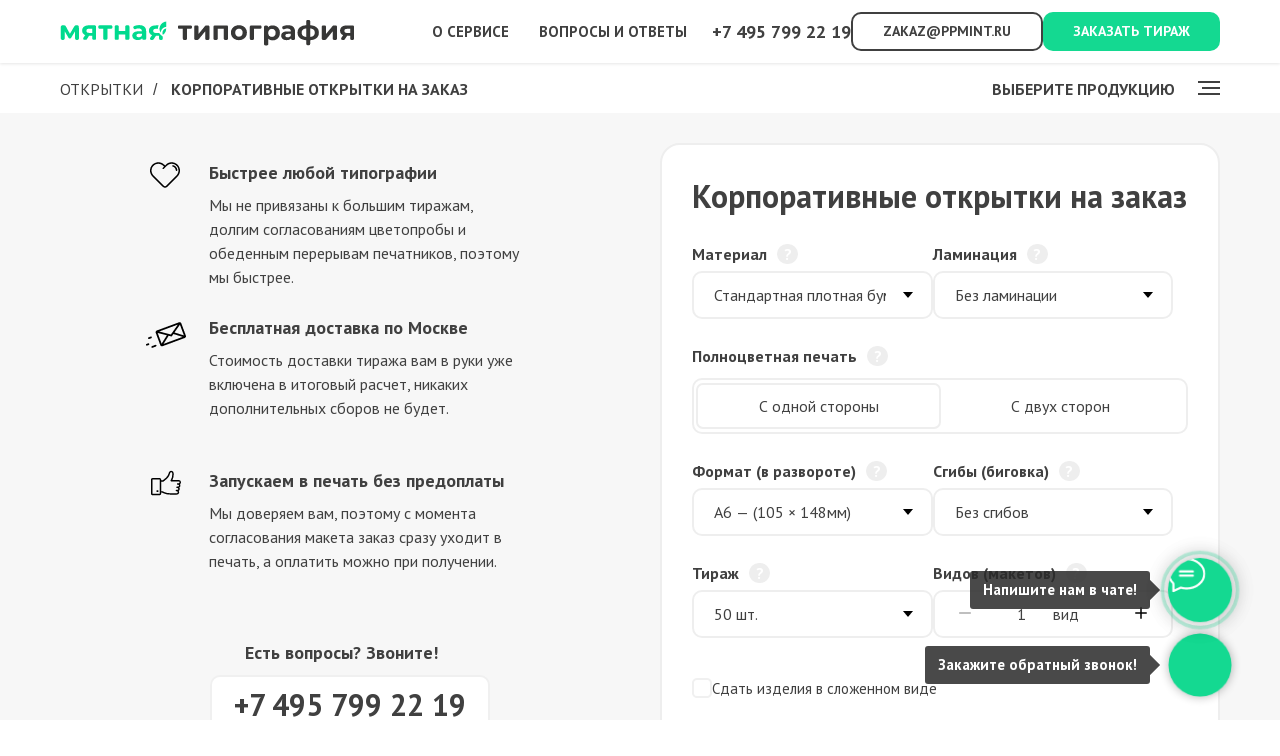

--- FILE ---
content_type: text/html; charset=UTF-8
request_url: https://pappermint.ru/otkritki-pechat/korporativnye
body_size: 108620
content:
<!DOCTYPE html> <html lang="ru"> <head> <meta charset="utf-8" /> <meta http-equiv="Content-Type" content="text/html; charset=utf-8" /> <meta name="viewport" content="width=device-width, initial-scale=1.0" /> <!--metatextblock--> <title>Заказать корпоративные открытки с печатью в Москве</title> <meta name="description" content="Печать корпоративных открыток на заказ в Мятной типографии. Закажите корпоративные открытки для своей компании в нашем калькуляторе с выгодной ценой за 1 мин." /> <meta name="keywords" content="заказать, изготовление, печать, заказ, на заказ, цена, доставка, типография, москва, онлайн, печать открыток, открытка, корпоративные, корпоратив" /> <meta property="og:url" content="https://pappermint.ru/otkritki-pechat/korporativnye" /> <meta property="og:title" content="Заказать корпоративные открытки с печатью в Москве" /> <meta property="og:description" content="Печать корпоративных открыток на заказ в Мятной типографии. Закажите корпоративные открытки для своей компании в нашем калькуляторе с выгодной ценой за 1 мин." /> <meta property="og:type" content="website" /> <meta property="og:image" content="https://static.tildacdn.com/tild6237-3239-4337-a262-353965333331/_.jpg" /> <link rel="canonical" href="https://pappermint.ru/otkritki-pechat/korporativnye"> <!--/metatextblock--> <meta name="format-detection" content="telephone=no" /> <meta http-equiv="x-dns-prefetch-control" content="on"> <link rel="dns-prefetch" href="https://ws.tildacdn.com"> <link rel="dns-prefetch" href="https://static.tildacdn.com"> <link rel="icon" type="image/x-icon" sizes="32x32" href="https://static.tildacdn.com/tild3739-3238-4264-b532-383035383434/big-favicon-light.svg" media="(prefers-color-scheme: light)"/> <link rel="icon" type="image/x-icon" sizes="32x32" href="https://static.tildacdn.com/tild3131-6439-4261-a265-396264373635/big-favicon-dark.svg" media="(prefers-color-scheme: dark)"/> <link rel="apple-touch-icon" type="image/png" href="https://static.tildacdn.com/tild6133-3538-4065-b033-366466393439/apple-snippet-02.png"> <link rel="icon" type="image/png" sizes="192x192" href="https://static.tildacdn.com/tild6133-3538-4065-b033-366466393439/apple-snippet-02.png"> <!-- Assets --> <script src="https://neo.tildacdn.com/js/tilda-fallback-1.0.min.js" async charset="utf-8"></script> <link rel="stylesheet" href="https://static.tildacdn.com/css/tilda-grid-3.0.min.css" type="text/css" media="all" onerror="this.loaderr='y';"/> <link rel="stylesheet" href="https://static.tildacdn.com/ws/project193169/tilda-blocks-page5577830.min.css?t=1768487823" type="text/css" media="all" onerror="this.loaderr='y';" /> <link rel="preconnect" href="https://fonts.gstatic.com"> <link href="https://fonts.googleapis.com/css2?family=PT+Sans:wght@400;700&subset=latin,cyrillic&display=swap" rel="stylesheet"> <link rel="stylesheet" href="https://static.tildacdn.com/css/tilda-animation-2.0.min.css" type="text/css" media="all" onerror="this.loaderr='y';" /> <link rel="stylesheet" href="https://static.tildacdn.com/css/tilda-forms-1.0.min.css" type="text/css" media="all" onerror="this.loaderr='y';" /> <link rel="stylesheet" href="https://static.tildacdn.com/css/tilda-slds-1.4.min.css" type="text/css" media="print" onload="this.media='all';" onerror="this.loaderr='y';" /> <noscript><link rel="stylesheet" href="https://static.tildacdn.com/css/tilda-slds-1.4.min.css" type="text/css" media="all" /></noscript> <link rel="stylesheet" href="https://static.tildacdn.com/css/tilda-cards-1.0.min.css" type="text/css" media="all" onerror="this.loaderr='y';" /> <link rel="stylesheet" href="https://static.tildacdn.com/css/tilda-menusub-1.0.min.css" type="text/css" media="print" onload="this.media='all';" onerror="this.loaderr='y';" /> <noscript><link rel="stylesheet" href="https://static.tildacdn.com/css/tilda-menusub-1.0.min.css" type="text/css" media="all" /></noscript> <link rel="stylesheet" href="https://static.tildacdn.com/css/tilda-menu-widgeticons-1.0.min.css" type="text/css" media="all" onerror="this.loaderr='y';" /> <link rel="stylesheet" href="https://static.tildacdn.com/css/tilda-cart-1.0.min.css" type="text/css" media="all" onerror="this.loaderr='y';" /> <link rel="stylesheet" href="https://static.tildacdn.com/css/tilda-delivery-1.0.min.css" type="text/css" media="print" onload="this.media='all';" onerror="this.loaderr='y';" /> <noscript><link rel="stylesheet" href="https://static.tildacdn.com/css/tilda-delivery-1.0.min.css" type="text/css" media="all" /></noscript> <link rel="stylesheet" href="https://static.tildacdn.com/css/tilda-catalog-1.1.min.css" type="text/css" media="print" onload="this.media='all';" onerror="this.loaderr='y';" /> <noscript><link rel="stylesheet" href="https://static.tildacdn.com/css/tilda-catalog-1.1.min.css" type="text/css" media="all" /></noscript> <link rel="stylesheet" href="https://static.tildacdn.com/css/tilda-zoom-2.0.min.css" type="text/css" media="print" onload="this.media='all';" onerror="this.loaderr='y';" /> <noscript><link rel="stylesheet" href="https://static.tildacdn.com/css/tilda-zoom-2.0.min.css" type="text/css" media="all" /></noscript> <link rel="stylesheet" type="text/css" href="/custom.css?t=1768487823"> <script nomodule src="https://static.tildacdn.com/js/tilda-polyfill-1.0.min.js" charset="utf-8"></script> <script type="text/javascript">function t_onReady(func) {if(document.readyState!='loading') {func();} else {document.addEventListener('DOMContentLoaded',func);}}
function t_onFuncLoad(funcName,okFunc,time) {if(typeof window[funcName]==='function') {okFunc();} else {setTimeout(function() {t_onFuncLoad(funcName,okFunc,time);},(time||100));}}function t_throttle(fn,threshhold,scope) {return function() {fn.apply(scope||this,arguments);};}function t396_initialScale(t){var e=document.getElementById("rec"+t);if(e){var i=e.querySelector(".t396__artboard");if(i){window.tn_scale_initial_window_width||(window.tn_scale_initial_window_width=document.documentElement.clientWidth);var a=window.tn_scale_initial_window_width,r=[],n,l=i.getAttribute("data-artboard-screens");if(l){l=l.split(",");for(var o=0;o<l.length;o++)r[o]=parseInt(l[o],10)}else r=[320,480,640,960,1200];for(var o=0;o<r.length;o++){var d=r[o];a>=d&&(n=d)}var _="edit"===window.allrecords.getAttribute("data-tilda-mode"),c="center"===t396_getFieldValue(i,"valign",n,r),s="grid"===t396_getFieldValue(i,"upscale",n,r),w=t396_getFieldValue(i,"height_vh",n,r),g=t396_getFieldValue(i,"height",n,r),u=!!window.opr&&!!window.opr.addons||!!window.opera||-1!==navigator.userAgent.indexOf(" OPR/");if(!_&&c&&!s&&!w&&g&&!u){var h=parseFloat((a/n).toFixed(3)),f=[i,i.querySelector(".t396__carrier"),i.querySelector(".t396__filter")],v=Math.floor(parseInt(g,10)*h)+"px",p;i.style.setProperty("--initial-scale-height",v);for(var o=0;o<f.length;o++)f[o].style.setProperty("height","var(--initial-scale-height)");t396_scaleInitial__getElementsToScale(i).forEach((function(t){t.style.zoom=h}))}}}}function t396_scaleInitial__getElementsToScale(t){return t?Array.prototype.slice.call(t.children).filter((function(t){return t&&(t.classList.contains("t396__elem")||t.classList.contains("t396__group"))})):[]}function t396_getFieldValue(t,e,i,a){var r,n=a[a.length-1];if(!(r=i===n?t.getAttribute("data-artboard-"+e):t.getAttribute("data-artboard-"+e+"-res-"+i)))for(var l=0;l<a.length;l++){var o=a[l];if(!(o<=i)&&(r=o===n?t.getAttribute("data-artboard-"+e):t.getAttribute("data-artboard-"+e+"-res-"+o)))break}return r}window.TN_SCALE_INITIAL_VER="1.0",window.tn_scale_initial_window_width=null;</script> <script src="https://static.tildacdn.com/js/jquery-1.10.2.min.js" charset="utf-8" onerror="this.loaderr='y';"></script> <script src="https://static.tildacdn.com/js/tilda-scripts-3.0.min.js" charset="utf-8" defer onerror="this.loaderr='y';"></script> <script src="https://static.tildacdn.com/ws/project193169/tilda-blocks-page5577830.min.js?t=1768487823" charset="utf-8" async onerror="this.loaderr='y';"></script> <script src="https://static.tildacdn.com/js/tilda-lazyload-1.0.min.js" charset="utf-8" async onerror="this.loaderr='y';"></script> <script src="https://static.tildacdn.com/js/tilda-animation-2.0.min.js" charset="utf-8" async onerror="this.loaderr='y';"></script> <script src="https://static.tildacdn.com/js/tilda-zero-1.1.min.js" charset="utf-8" async onerror="this.loaderr='y';"></script> <script src="https://static.tildacdn.com/js/tilda-forms-1.0.min.js" charset="utf-8" async onerror="this.loaderr='y';"></script> <script src="https://static.tildacdn.com/js/tilda-slds-1.4.min.js" charset="utf-8" async onerror="this.loaderr='y';"></script> <script src="https://static.tildacdn.com/js/hammer.min.js" charset="utf-8" async onerror="this.loaderr='y';"></script> <script src="https://static.tildacdn.com/js/tilda-cards-1.0.min.js" charset="utf-8" async onerror="this.loaderr='y';"></script> <script src="https://static.tildacdn.com/js/tilda-menu-1.0.min.js" charset="utf-8" async onerror="this.loaderr='y';"></script> <script src="https://static.tildacdn.com/js/tilda-menusub-1.0.min.js" charset="utf-8" async onerror="this.loaderr='y';"></script> <script src="https://static.tildacdn.com/js/tilda-menu-widgeticons-1.0.min.js" charset="utf-8" async onerror="this.loaderr='y';"></script> <script src="https://static.tildacdn.com/js/tilda-cart-1.1.min.js" charset="utf-8" async onerror="this.loaderr='y';"></script> <script src="https://static.tildacdn.com/js/tilda-widget-positions-1.0.min.js" charset="utf-8" async onerror="this.loaderr='y';"></script> <script src="https://static.tildacdn.com/js/tilda-delivery-1.0.min.js" charset="utf-8" async onerror="this.loaderr='y';"></script> <script src="https://static.tildacdn.com/js/tilda-products-1.0.min.js" charset="utf-8" async onerror="this.loaderr='y';"></script> <script src="https://static.tildacdn.com/js/tilda-catalog-1.1.min.js" charset="utf-8" async onerror="this.loaderr='y';"></script> <script src="https://static.tildacdn.com/js/tilda-animation-ext-1.0.min.js" charset="utf-8" async onerror="this.loaderr='y';"></script> <script src="https://static.tildacdn.com/js/tilda-zoom-2.0.min.js" charset="utf-8" async onerror="this.loaderr='y';"></script> <script src="https://static.tildacdn.com/js/tilda-zero-scale-1.0.min.js" charset="utf-8" async onerror="this.loaderr='y';"></script> <script src="https://static.tildacdn.com/js/tilda-skiplink-1.0.min.js" charset="utf-8" async onerror="this.loaderr='y';"></script> <script src="https://static.tildacdn.com/js/tilda-events-1.0.min.js" charset="utf-8" async onerror="this.loaderr='y';"></script> <!-- nominify begin --><meta name="facebook-domain-verification" content="6wrhpta90d14il0tqkdikj0q0t0ib2" /> <meta property="og:site_name" content="Мятная типография"/> <meta name='wmail-verification' content='31f2b7788f4e24926cc6d8a26e609214' /> <script type="application/ld+json">
  {
    "@context": "https://schema.org",
    "@type": "WebSite",
    "name": "Мятная типография",
    "alternateName": "Мятная типография Pappermint.ru",
    "url": "https://pappermint.ru/"
  }
</script> <script type="application/ld+json">
{
	"@context": "http://schema.org/",
	"@type": "LocalBusiness",
	"name": "Мятная типография",
	"image": "https://static.tildacdn.com/tild3937-3138-4230-a433-626132343566/-logo-yandex-800px-.jpg",
	"priceRange": "Бесплатная доставка",
  	"telephone": "+74957992219",
  	"email": "zakaz@ppmint.ru",
	"address": {
		"@type": "PostalAddress",
		"streetAddress": "Варшавское шоссе 28Ж",
		"addressLocality": "Москва",
		"addressRegion": "Москва",
		"postalCode": "117105",
		"addressCountry": "RU"
	},
	"openingHoursSpecification": [
		{
			"@type": "OpeningHoursSpecification",
			"dayOfWeek": ["Понедельник", "Вторник", "Среда", "Четверг", "Пятница"],
			"opens": "10:00",
			"closes": "19:00"
		}
	]
}
</script> <script type="application/ld+json">
{
	"@context": "http://schema.org/",
	"@type": "FAQPage",
	"mainEntity": [
		{
			"@type": "Question",
			"name": "Когда вы доставите мой заказ?",
			"acceptedAnswer": {
				"@type": "Answer",
				"text": "Стандартно мы доставляем готовые тиражи в день заказа. При оформлении заказа до 15:00 — привезем до 19:00, при оформлении до 17:00 — привезем до 23:00, либо на следующий рабочий день."
			}
		},
		{
			"@type": "Question",
			"name": "Доставка по Москве бесплатная?",
			"acceptedAnswer": {
				"@type": "Answer",
				"text": "Доставка курьером по Москве бесплатная на все заказы, оформленные через наш сайт. Доставка в Подмосковье возможна до станции метро (бесплатно), либо до адреса (+500 руб.)"
			}
		},
		{
			"@type": "Question",
			"name": "Что делать, если у меня нет готового макета?",
			"acceptedAnswer": {
				"@type": "Answer",
				"text": "К сервису подключенные несколько дизайнеров, которые с радостью помогут вам с разработкой макета по вашим пожеланиям. Если у вас есть фотография готовой продукции или примерный макет — мы сможем доработать его самостоятельно."
			}
		},
		{
			"@type": "Question",
			"name": "Можно оплатить заказ при получении?",
			"acceptedAnswer": {
				"@type": "Answer",
				"text": "Все заказы с бесплатной доставкой по Москве на сумму до 10 000 руб. можно оплатить наличными курьеру при получении. Кассовый чек уйдет вам на почту сразу после передачи заказа."
			}
		}
	]
}
</script> <script type=application/ld+json>{
    "@context": "http://schema.org",
    "@type": "Organization",
    "name": "Мятная типография",
    "url": "https://pappermint.ru/",
    "logo": "https://static.tildacdn.com/tild3937-3138-4230-a433-626132343566/-logo-yandex-800px-.jpg",
    "address": {
		"@type": "PostalAddress",
		"streetAddress": "Варшавское шоссе 28Ж",
		"addressLocality": "Москва",
		"addressRegion": "Москва",
		"postalCode": "117105",
		"addressCountry": "RU"
	},
    "contactPoint": [
        {
            "@type": "ContactPoint",
            "telephone": "+7 (495) 799-22-19",
            "contactType": "customer service",
            "email": "zakaz@ppmint.ru",
            "areaServed": [
                "RU"
            ]
        }
    ],
    "sameAs": [
        "https://www.instagram.com/ppmint.ru"
    ]
}</script><!-- nominify end --><!-- nominify begin --><script type="application/ld+json">
{
	"@context": "http://schema.org/",
	"@type": "BreadcrumbList",
	"itemListElement": [
	    {
			"@type": "ListItem",
			"position": 1,
			"name": "Главная",
			"item": "https://pappermint.ru/"
		},
		{
			"@type": "ListItem",
			"position": 2,
			"name": "Печать открыток",
			"item": "https://pappermint.ru/otkritki-pechat"
		},
		{
			"@type": "ListItem",
			"position": 3,
			"name": "Корпоративные",
			"item": "https://pappermint.ru/otkritki-pechat/korporativnye#a"
		}
	]
}
</script> <script type="application/ld+json">
{
        "@context": "http://schema.org/",
        "@type": "Product",
        "name": "Корпоративные открытки на заказ",
        "image": "https://static.tildacdn.com/tild3034-3466-4562-b563-636332383231/_headway.jpg",
        "description": "Печать корпоративных открыток на заказ в Мятной типографии. Закажите корпоративные открытки для своей компании в нашем калькуляторе с выгодной ценой за 1 мин.",
        "sku": "1263",
    "mpn": "Корпоративные открытки на заказ",
        "brand": {
                "@type": "Brand",
                "name": "Мятная типография | Pappermint.ru"
        },
        "offers": {
                "@type": "AggregateOffer",
                "priceCurrency": "RUB",
                "lowPrice": "6.5",
                "highPrice": "71.7",
                "offerCount": "163"
        },
        "aggregateRating": {
                "@type": "AggregateRating",
                "ratingValue" : "5",
                "ratingCount" : "247",
                "reviewCount" : "11",
                "worstRating" : "1",
                "bestRating" : "5"
        }        
}
</script> <!-- nominify end --><script type="text/javascript">window.dataLayer=window.dataLayer||[];</script> <!-- Google Tag Manager --> <script type="text/javascript">(function(w,d,s,l,i){w[l]=w[l]||[];w[l].push({'gtm.start':new Date().getTime(),event:'gtm.js'});var f=d.getElementsByTagName(s)[0],j=d.createElement(s),dl=l!='dataLayer'?'&l='+l:'';j.async=true;j.src='https://www.googletagmanager.com/gtm.js?id='+i+dl;f.parentNode.insertBefore(j,f);})(window,document,'script','dataLayer','GTM-PBK6J9K');</script> <!-- End Google Tag Manager --> <script type="text/javascript">(function() {if((/bot|google|yandex|baidu|bing|msn|duckduckbot|teoma|slurp|crawler|spider|robot|crawling|facebook/i.test(navigator.userAgent))===false&&typeof(sessionStorage)!='undefined'&&sessionStorage.getItem('visited')!=='y'&&document.visibilityState){var style=document.createElement('style');style.type='text/css';style.innerHTML='@media screen and (min-width: 980px) {.t-records {opacity: 0;}.t-records_animated {-webkit-transition: opacity ease-in-out .2s;-moz-transition: opacity ease-in-out .2s;-o-transition: opacity ease-in-out .2s;transition: opacity ease-in-out .2s;}.t-records.t-records_visible {opacity: 1;}}';document.getElementsByTagName('head')[0].appendChild(style);function t_setvisRecs(){var alr=document.querySelectorAll('.t-records');Array.prototype.forEach.call(alr,function(el) {el.classList.add("t-records_animated");});setTimeout(function() {Array.prototype.forEach.call(alr,function(el) {el.classList.add("t-records_visible");});sessionStorage.setItem("visited","y");},400);}
document.addEventListener('DOMContentLoaded',t_setvisRecs);}})();</script></head> <body class="t-body" style="margin:0;"> <!--allrecords--> <div id="allrecords" class="t-records" data-hook="blocks-collection-content-node" data-tilda-project-id="193169" data-tilda-page-id="5577830" data-tilda-page-alias="otkritki-pechat/korporativnye" data-tilda-formskey="05388aa7b59385b97d5def09d0e04f32" data-tilda-lazy="yes" data-tilda-project-lang="RU" data-tilda-root-zone="com" data-tilda-project-headcode="yes" data-tilda-page-headcode="yes" data-tilda-ts="y" data-tilda-project-country="RU"> <!--header--> <header id="t-header" class="t-records" data-hook="blocks-collection-content-node" data-tilda-project-id="193169" data-tilda-page-id="760316" data-tilda-page-alias="header" data-tilda-formskey="05388aa7b59385b97d5def09d0e04f32" data-tilda-lazy="yes" data-tilda-project-lang="RU" data-tilda-root-zone="com" data-tilda-project-headcode="yes" data-tilda-ts="y" data-tilda-project-country="RU"> <div id="rec55546642" class="r t-rec t-rec_pt_0 t-rec_pb_0 t-screenmin-980px" style="padding-top:0px;padding-bottom:0px; " data-animationappear="off" data-record-type="257" data-screen-min="980px"> <!-- T228 --> <div id="nav55546642marker"></div> <div id="nav55546642" class="t228 t228__positionfixed " style="background-color: rgba(255,255,255,1); height:63px; " data-bgcolor-hex="#ffffff" data-bgcolor-rgba="rgba(255,255,255,1)" data-navmarker="nav55546642marker" data-appearoffset="" data-bgopacity-two="100" data-menushadow="10" data-menushadow-css="" data-bgopacity="1" data-bgcolor-rgba-afterscroll="rgba(255,255,255,1)" data-menu-items-align="right" data-menu="yes"> <div class="t228__maincontainer t228__c12collumns" style="height:63px;"> <div class="t228__padding40px"></div> <div class="t228__leftside"> <div class="t228__leftcontainer"> <a href="https://pappermint.ru" class="t228__imgwrapper"> <img class="t228__imglogo t228__imglogomobile"
src="https://static.tildacdn.com/tild3130-3634-4532-a165-653233663733/---1___1_.svg"
imgfield="img"
style="max-width: 295px; width: 295px; min-width: 295px; height: auto; display: block;"
alt="Мятная типография"> </a> </div> </div> <div class="t228__centerside t228__menualign_right"> <nav class="t228__centercontainer"> <ul role="list" class="t228__list t-menu__list"> <li class="t228__list_item"
style="padding:0 15px 0 0;"> <a class="t-menu__link-item"
href="https://pappermint.ru/about" data-menu-submenu-hook="" data-menu-item-number="1">
О сервисе
</a> </li> <li class="t228__list_item"
style="padding:0 0 0 15px;"> <a class="t-menu__link-item"
href="https://pappermint.ru/faq" data-menu-submenu-hook="" data-menu-item-number="2">
Вопросы и ответы
</a> </li> </ul> </nav> </div> <div class="t228__rightside"> <div class="t228__rightcontainer"> <div class="t228__right_descr" field="descr"><div style="color:#404040;" data-customstyle="yes"><a href="tel:+74957992219" style="color: rgb(64, 64, 64);">+7 495 799 22 19</a></div></div> <div class="t228__right_buttons"> <div class="t228__right_buttons_wrap"> <div class="t228__right_buttons_but"> <a
class="t-btn t-btnflex t-btnflex_type_button t-btnflex_sm"
href="mailto:zakaz@ppmint.ru"><span class="t-btnflex__text">zakaz@ppmint.ru</span> <style>#rec55546642 .t-btnflex.t-btnflex_type_button {color:#404040;border-style:solid !important;border-color:#404040 !important;--border-width:2px;border-radius:10px;box-shadow:none !important;text-transform:uppercase;transition-duration:0.2s;transition-property:background-color,color,border-color,box-shadow,opacity,transform,gap;transition-timing-function:ease-in-out;}@media (hover:hover) {#rec55546642 .t-btnflex.t-btnflex_type_button:not(.t-animate_no-hover):hover {color:#e7e7e7 !important;box-shadow:0px 0px 5px rgba(0,0,0,0.1) !important;}#rec55546642 .t-btnflex.t-btnflex_type_button:not(.t-animate_no-hover):focus-visible {color:#e7e7e7 !important;box-shadow:0px 0px 5px rgba(0,0,0,0.1) !important;}}</style></a> </div> <div class="t228__right_buttons_but"> <a
class="t-btn t-btnflex t-btnflex_type_button2 t-btnflex_sm"
href="https://pappermint.ru/calc"><span class="t-btnflex__text">Заказать тираж</span> <style>#rec55546642 .t-btnflex.t-btnflex_type_button2 {color:#ffffff;background-color:#14d991;border-style:solid !important;border-color:#14d991 !important;--border-width:2px;border-radius:10px;box-shadow:none !important;text-transform:uppercase;transition-duration:0.2s;transition-property:background-color,color,border-color,box-shadow,opacity,transform,gap;transition-timing-function:ease-in-out;}@media (hover:hover) {#rec55546642 .t-btnflex.t-btnflex_type_button2:not(.t-animate_no-hover):hover {color:#e7e7e7 !important;box-shadow:0px 0px 5px rgba(0,0,0,0.1) !important;}#rec55546642 .t-btnflex.t-btnflex_type_button2:not(.t-animate_no-hover):focus-visible {color:#e7e7e7 !important;box-shadow:0px 0px 5px rgba(0,0,0,0.1) !important;}}</style></a> </div> </div> </div> </div> </div> <div class="t228__padding40px"> </div> </div> </div> <style>@media screen and (max-width:980px){#rec55546642 .t228__leftcontainer{padding:20px;}#rec55546642 .t228__imglogo{padding:20px 0;}#rec55546642 .t228{position:static;}}</style> <script>window.addEventListener('resize',t_throttle(function() {t_onFuncLoad('t_menu__setBGcolor',function() {t_menu__setBGcolor('55546642','.t228');});}));t_onReady(function() {t_onFuncLoad('t_menu__highlightActiveLinks',function() {t_menu__highlightActiveLinks('.t228__list_item a');});t_onFuncLoad('t_menu__findAnchorLinks',function() {t_menu__findAnchorLinks('55546642','.t228__list_item a');});t_onFuncLoad('t228__init',function() {t228__init('55546642');});t_onFuncLoad('t_menu__setBGcolor',function() {t_menu__setBGcolor('55546642','.t228');});t_onFuncLoad('t_menu__interactFromKeyboard',function() {t_menu__interactFromKeyboard('55546642');});t_onFuncLoad('t_menu__changeBgOpacity',function() {t_menu__changeBgOpacity('55546642','.t228');window.addEventListener('scroll',t_throttle(function() {t_menu__changeBgOpacity('55546642','.t228');}));});});</script> <style>#rec55546642 .t-menu__link-item{-webkit-transition:color 0.3s ease-in-out,opacity 0.3s ease-in-out;transition:color 0.3s ease-in-out,opacity 0.3s ease-in-out;position:relative;}#rec55546642 .t-menu__link-item:not(.t-active):not(.tooltipstered)::after{content:'';position:absolute;left:0;bottom:20%;opacity:0;width:100%;height:100%;border-bottom:1px solid #404040;-webkit-box-shadow:inset 0px -1px 0px 0px #404040;-moz-box-shadow:inset 0px -1px 0px 0px #404040;box-shadow:inset 0px -1px 0px 0px #404040;-webkit-transition:all 0.3s ease;transition:all 0.3s ease;pointer-events:none;}#rec55546642 .t-menu__link-item.t-active:not(.t978__menu-link){opacity:1 !important;}#rec55546642 .t-menu__link-item.t-active::after{content:'';position:absolute;left:0;-webkit-transition:all 0.3s ease;transition:all 0.3s ease;opacity:1;width:100%;height:100%;bottom:-1px;border-bottom:1px solid #404040;-webkit-box-shadow:inset 0px -1px 0px 0px #404040;-moz-box-shadow:inset 0px -1px 0px 0px #404040;box-shadow:inset 0px -1px 0px 0px #404040;}#rec55546642 .t-menu__link-item:not(.t-active):not(.tooltipstered):hover{opacity:1 !important;}#rec55546642 .t-menu__link-item:not(.t-active):not(.tooltipstered):focus-visible{opacity:1 !important;}#rec55546642 .t-menu__link-item:not(.t-active):not(.tooltipstered):hover::after{opacity:1;bottom:-1px;}#rec55546642 .t-menu__link-item:not(.t-active):not(.tooltipstered):focus-visible::after{opacity:1;bottom:-1px;}@supports (overflow:-webkit-marquee) and (justify-content:inherit){#rec55546642 .t-menu__link-item,#rec55546642 .t-menu__link-item.t-active{opacity:1 !important;}}</style> <style> #rec55546642 .t228__leftcontainer a{font-size:30px;color:#ffffff;font-weight:700;}#rec55546642 a.t-menu__link-item{font-size:15px;color:#404040;font-weight:600;text-transform:uppercase;}#rec55546642 .t228__right_langs_lang a{font-size:15px;color:#404040;font-weight:600;text-transform:uppercase;}#rec55546642 .t228__right_descr{font-size:18px;color:#14d991;font-weight:600;}</style> <style> #rec55546642 .t228__logo{color:#ffffff;font-weight:700;}@media screen and (min-width:480px){#rec55546642 .t228__logo{font-size:30px;}}</style> <style>#rec55546642 .t228 {box-shadow:0px 1px 3px rgba(0,0,0,0.1);}</style> </div> <div id="rec89780965" class="r t-rec t-screenmax-980px" style=" " data-animationappear="off" data-record-type="309" data-screen-max="980px"> <!-- T280 --> <div id="nav89780965marker"></div> <div id="nav89780965" class="t280 " data-menu="yes" data-appearoffset=""> <div class="t280__container t280__big t280__positionfixed" style=""> <div class="t280__container__bg" style="background-color: rgba(255,255,255,1);" data-bgcolor-hex="#ffffff" data-bgcolor-rgba="rgba(255,255,255,1)" data-navmarker="nav89780965marker" data-appearoffset="" data-bgopacity="1" data-bgcolor-rgba-afterscroll="rgba(255,255,255,1)" data-bgopacity2="1" data-menushadow="" data-menushadow-css="0px 1px 3px rgba(0,0,0,0.1)"></div> <div class="t280__menu__content t280__col-12"> <div class="t280__logo__container" style="min-height:60px;"> <div class="t280__logo__content"> <a class="t280__logo" href="https://pappermint.ru"> <img class="t280__logo__img"
src="https://static.tildacdn.com/tild6138-3936-4436-a263-373566613163/--___1_.svg"
imgfield="img"
style="height: 27px;"
alt="Мятная типография"> </a> </div> </div> <button type="button"
class="t-menuburger t-menuburger_first t-menuburger__big"
aria-label="Навигационное меню"
aria-expanded="false"> <span style="background-color:#fff;"></span> <span style="background-color:#fff;"></span> <span style="background-color:#fff;"></span> <span style="background-color:#fff;"></span> </button> <script>function t_menuburger_init(recid) {var rec=document.querySelector('#rec' + recid);if(!rec) return;var burger=rec.querySelector('.t-menuburger');if(!burger) return;var isSecondStyle=burger.classList.contains('t-menuburger_second');if(isSecondStyle&&!window.isMobile&&!('ontouchend' in document)) {burger.addEventListener('mouseenter',function() {if(burger.classList.contains('t-menuburger-opened')) return;burger.classList.remove('t-menuburger-unhovered');burger.classList.add('t-menuburger-hovered');});burger.addEventListener('mouseleave',function() {if(burger.classList.contains('t-menuburger-opened')) return;burger.classList.remove('t-menuburger-hovered');burger.classList.add('t-menuburger-unhovered');setTimeout(function() {burger.classList.remove('t-menuburger-unhovered');},300);});}
burger.addEventListener('click',function() {if(!burger.closest('.tmenu-mobile')&&!burger.closest('.t450__burger_container')&&!burger.closest('.t466__container')&&!burger.closest('.t204__burger')&&!burger.closest('.t199__js__menu-toggler')) {burger.classList.toggle('t-menuburger-opened');burger.classList.remove('t-menuburger-unhovered');}});var menu=rec.querySelector('[data-menu="yes"]');if(!menu) return;var menuLinks=menu.querySelectorAll('.t-menu__link-item');var submenuClassList=['t978__menu-link_hook','t978__tm-link','t966__tm-link','t794__tm-link','t-menusub__target-link'];Array.prototype.forEach.call(menuLinks,function(link) {link.addEventListener('click',function() {var isSubmenuHook=submenuClassList.some(function(submenuClass) {return link.classList.contains(submenuClass);});if(isSubmenuHook) return;burger.classList.remove('t-menuburger-opened');});});menu.addEventListener('clickedAnchorInTooltipMenu',function() {burger.classList.remove('t-menuburger-opened');});}
t_onReady(function() {t_onFuncLoad('t_menuburger_init',function(){t_menuburger_init('89780965');});});</script> <style>.t-menuburger{position:relative;flex-shrink:0;width:28px;height:20px;padding:0;border:none;background-color:transparent;outline:none;-webkit-transform:rotate(0deg);transform:rotate(0deg);transition:transform .5s ease-in-out;cursor:pointer;z-index:999;}.t-menuburger span{display:block;position:absolute;width:100%;opacity:1;left:0;-webkit-transform:rotate(0deg);transform:rotate(0deg);transition:.25s ease-in-out;height:3px;background-color:#000;}.t-menuburger span:nth-child(1){top:0px;}.t-menuburger span:nth-child(2),.t-menuburger span:nth-child(3){top:8px;}.t-menuburger span:nth-child(4){top:16px;}.t-menuburger__big{width:42px;height:32px;}.t-menuburger__big span{height:5px;}.t-menuburger__big span:nth-child(2),.t-menuburger__big span:nth-child(3){top:13px;}.t-menuburger__big span:nth-child(4){top:26px;}.t-menuburger__small{width:22px;height:14px;}.t-menuburger__small span{height:2px;}.t-menuburger__small span:nth-child(2),.t-menuburger__small span:nth-child(3){top:6px;}.t-menuburger__small span:nth-child(4){top:12px;}.t-menuburger-opened span:nth-child(1){top:8px;width:0%;left:50%;}.t-menuburger-opened span:nth-child(2){-webkit-transform:rotate(45deg);transform:rotate(45deg);}.t-menuburger-opened span:nth-child(3){-webkit-transform:rotate(-45deg);transform:rotate(-45deg);}.t-menuburger-opened span:nth-child(4){top:8px;width:0%;left:50%;}.t-menuburger-opened.t-menuburger__big span:nth-child(1){top:6px;}.t-menuburger-opened.t-menuburger__big span:nth-child(4){top:18px;}.t-menuburger-opened.t-menuburger__small span:nth-child(1),.t-menuburger-opened.t-menuburger__small span:nth-child(4){top:6px;}@media (hover),(min-width:0\0){.t-menuburger_first:hover span:nth-child(1){transform:translateY(1px);}.t-menuburger_first:hover span:nth-child(4){transform:translateY(-1px);}.t-menuburger_first.t-menuburger__big:hover span:nth-child(1){transform:translateY(3px);}.t-menuburger_first.t-menuburger__big:hover span:nth-child(4){transform:translateY(-3px);}}.t-menuburger_second span:nth-child(2),.t-menuburger_second span:nth-child(3){width:80%;left:20%;right:0;}@media (hover),(min-width:0\0){.t-menuburger_second.t-menuburger-hovered span:nth-child(2),.t-menuburger_second.t-menuburger-hovered span:nth-child(3){animation:t-menuburger-anim 0.3s ease-out normal forwards;}.t-menuburger_second.t-menuburger-unhovered span:nth-child(2),.t-menuburger_second.t-menuburger-unhovered span:nth-child(3){animation:t-menuburger-anim2 0.3s ease-out normal forwards;}}.t-menuburger_second.t-menuburger-opened span:nth-child(2),.t-menuburger_second.t-menuburger-opened span:nth-child(3){left:0;right:0;width:100%!important;}.t-menuburger_third span:nth-child(4){width:70%;left:unset;right:0;}@media (hover),(min-width:0\0){.t-menuburger_third:not(.t-menuburger-opened):hover span:nth-child(4){width:100%;}}.t-menuburger_third.t-menuburger-opened span:nth-child(4){width:0!important;right:50%;}.t-menuburger_fourth{height:12px;}.t-menuburger_fourth.t-menuburger__small{height:8px;}.t-menuburger_fourth.t-menuburger__big{height:18px;}.t-menuburger_fourth span:nth-child(2),.t-menuburger_fourth span:nth-child(3){top:4px;opacity:0;}.t-menuburger_fourth span:nth-child(4){top:8px;}.t-menuburger_fourth.t-menuburger__small span:nth-child(2),.t-menuburger_fourth.t-menuburger__small span:nth-child(3){top:3px;}.t-menuburger_fourth.t-menuburger__small span:nth-child(4){top:6px;}.t-menuburger_fourth.t-menuburger__small span:nth-child(2),.t-menuburger_fourth.t-menuburger__small span:nth-child(3){top:3px;}.t-menuburger_fourth.t-menuburger__small span:nth-child(4){top:6px;}.t-menuburger_fourth.t-menuburger__big span:nth-child(2),.t-menuburger_fourth.t-menuburger__big span:nth-child(3){top:6px;}.t-menuburger_fourth.t-menuburger__big span:nth-child(4){top:12px;}@media (hover),(min-width:0\0){.t-menuburger_fourth:not(.t-menuburger-opened):hover span:nth-child(1){transform:translateY(1px);}.t-menuburger_fourth:not(.t-menuburger-opened):hover span:nth-child(4){transform:translateY(-1px);}.t-menuburger_fourth.t-menuburger__big:not(.t-menuburger-opened):hover span:nth-child(1){transform:translateY(3px);}.t-menuburger_fourth.t-menuburger__big:not(.t-menuburger-opened):hover span:nth-child(4){transform:translateY(-3px);}}.t-menuburger_fourth.t-menuburger-opened span:nth-child(1),.t-menuburger_fourth.t-menuburger-opened span:nth-child(4){top:4px;}.t-menuburger_fourth.t-menuburger-opened span:nth-child(2),.t-menuburger_fourth.t-menuburger-opened span:nth-child(3){opacity:1;}@keyframes t-menuburger-anim{0%{width:80%;left:20%;right:0;}50%{width:100%;left:0;right:0;}100%{width:80%;left:0;right:20%;}}@keyframes t-menuburger-anim2{0%{width:80%;left:0;}50%{width:100%;right:0;left:0;}100%{width:80%;left:20%;right:0;}}</style> </div> </div> <div class="t280__menu__wrapper t280__menu__wrapper_2"> <div class="t280__menu__bg" style="background-color:#4dbc93; opacity:1;"></div> <div class="t280__menu__container"> <nav class="t280__menu t-width t-width_6"> <ul role="list" class="t280__list t-menu__list"> </ul> </nav> <div class="t280__bottom t-width t-width_6"> <div class="t280__descr t280__bottom__item t-descr t-descr_xs"><div style="font-size:24px;color:#ffffff;" data-customstyle="yes"><a href="tel:+74957992219" style="">+7 (495) 799-22-19</a><br /><a href="mailto:mailto:zakaz@ppmint.ru" style="">zakaz@ppmint.ru</a></div></div> </div> </div> </div> </div> <style>@media screen and (max-width:980px){#rec89780965 .t280__main_opened .t280__menu__content{background-color:#4dbc93!important;opacity:1!important;}}</style> <script>t_onReady(function() {t_onFuncLoad('t280_showMenu',function() {t280_showMenu('89780965');});t_onFuncLoad('t280_changeSize',function() {t280_changeSize('89780965');});t_onFuncLoad('t_menuWidgets__init',function() {t_menuWidgets__init('89780965');});t_onFuncLoad('t280_highlight',function() {t280_highlight();});});t_onFuncLoad('t280_changeSize',function(){window.addEventListener('resize',t_throttle(function() {t280_changeSize('89780965');}));});t_onReady(function() {t_onFuncLoad('t280_changeBgOpacityMenu',function(){t280_changeBgOpacityMenu('89780965');window.addEventListener('scroll',t_throttle(function(){t280_changeBgOpacityMenu('89780965');}));});});</script> <style>#rec89780965 .t-menu__link-item{}@supports (overflow:-webkit-marquee) and (justify-content:inherit){#rec89780965 .t-menu__link-item,#rec89780965 .t-menu__link-item.t-active{opacity:1 !important;}}</style> <style> #rec89780965 .t280__logo__content .t-title{font-size:25px;color:#ffffff;font-weight:600;}#rec89780965 a.t280__menu__link{font-size:22px;color:#ffffff;font-weight:500;}#rec89780965 .t280__descr{font-size:18px;color:#ffffff;font-weight:600;}</style> <style> #rec89780965 .t280__logo{font-size:25px;color:#ffffff;font-weight:600;}</style> <style> #rec89780965 .t280__lang_first{color:#ffffff;font-weight:500;}</style> <style> #rec89780965 .t280__lang_second{color:#ffffff;font-weight:500;}</style> <style>#rec89780965 .t280__container__bg {box-shadow:0px 1px 3px rgba(0,0,0,0.1);}</style> </div> <div id="rec654700155" class="r t-rec t-rec_pt_60 t-rec_pb_0 t-screenmin-980px" style="padding-top:60px;padding-bottom:0px; " data-animationappear="off" data-record-type="327" data-screen-min="980px"> <!-- T282 --> <div id="nav654700155marker"></div> <div id="nav654700155" class="t282 " data-menu="yes" data-appearoffset=""> <div class="t282__container t282__small t282__closed t282__positionfixed" style=""> <div class="t282__container__bg" style="background-color: rgba(255,255,255,1);" data-bgcolor-hex="#ffffff" data-bgcolor-rgba="rgba(255,255,255,1)" data-navmarker="nav654700155marker" data-appearoffset="" data-bgopacity="1" data-bgcolor-rgba-afterscroll="rgba(255,255,255,1)" data-bgopacity2="1" data-menushadow="10" data-menushadow-css=""></div> <div class="t282__container__bg_opened" style="background-color:#ffffff;"></div> <div class="t282__menu__content t282__col-12"> <div class="t282__logo__container" style="min-height:55px;"> <div class="t282__logo__content"> <div field="title" class="t-title t-title_xs""><p style="text-align: left;">ВЫБЕРИТЕ ПРОДУКЦИЮ</p></div> </div> </div> <button type="button"
class="t-menuburger t-menuburger_second t-menuburger__small"
aria-label="Навигационное меню"
aria-expanded="false"> <span style="background-color:#404040;"></span> <span style="background-color:#404040;"></span> <span style="background-color:#404040;"></span> <span style="background-color:#404040;"></span> </button> <script>function t_menuburger_init(recid) {var rec=document.querySelector('#rec' + recid);if(!rec) return;var burger=rec.querySelector('.t-menuburger');if(!burger) return;var isSecondStyle=burger.classList.contains('t-menuburger_second');if(isSecondStyle&&!window.isMobile&&!('ontouchend' in document)) {burger.addEventListener('mouseenter',function() {if(burger.classList.contains('t-menuburger-opened')) return;burger.classList.remove('t-menuburger-unhovered');burger.classList.add('t-menuburger-hovered');});burger.addEventListener('mouseleave',function() {if(burger.classList.contains('t-menuburger-opened')) return;burger.classList.remove('t-menuburger-hovered');burger.classList.add('t-menuburger-unhovered');setTimeout(function() {burger.classList.remove('t-menuburger-unhovered');},300);});}
burger.addEventListener('click',function() {if(!burger.closest('.tmenu-mobile')&&!burger.closest('.t450__burger_container')&&!burger.closest('.t466__container')&&!burger.closest('.t204__burger')&&!burger.closest('.t199__js__menu-toggler')) {burger.classList.toggle('t-menuburger-opened');burger.classList.remove('t-menuburger-unhovered');}});var menu=rec.querySelector('[data-menu="yes"]');if(!menu) return;var menuLinks=menu.querySelectorAll('.t-menu__link-item');var submenuClassList=['t978__menu-link_hook','t978__tm-link','t966__tm-link','t794__tm-link','t-menusub__target-link'];Array.prototype.forEach.call(menuLinks,function(link) {link.addEventListener('click',function() {var isSubmenuHook=submenuClassList.some(function(submenuClass) {return link.classList.contains(submenuClass);});if(isSubmenuHook) return;burger.classList.remove('t-menuburger-opened');});});menu.addEventListener('clickedAnchorInTooltipMenu',function() {burger.classList.remove('t-menuburger-opened');});}
t_onReady(function() {t_onFuncLoad('t_menuburger_init',function(){t_menuburger_init('654700155');});});</script> <style>.t-menuburger{position:relative;flex-shrink:0;width:28px;height:20px;padding:0;border:none;background-color:transparent;outline:none;-webkit-transform:rotate(0deg);transform:rotate(0deg);transition:transform .5s ease-in-out;cursor:pointer;z-index:999;}.t-menuburger span{display:block;position:absolute;width:100%;opacity:1;left:0;-webkit-transform:rotate(0deg);transform:rotate(0deg);transition:.25s ease-in-out;height:3px;background-color:#000;}.t-menuburger span:nth-child(1){top:0px;}.t-menuburger span:nth-child(2),.t-menuburger span:nth-child(3){top:8px;}.t-menuburger span:nth-child(4){top:16px;}.t-menuburger__big{width:42px;height:32px;}.t-menuburger__big span{height:5px;}.t-menuburger__big span:nth-child(2),.t-menuburger__big span:nth-child(3){top:13px;}.t-menuburger__big span:nth-child(4){top:26px;}.t-menuburger__small{width:22px;height:14px;}.t-menuburger__small span{height:2px;}.t-menuburger__small span:nth-child(2),.t-menuburger__small span:nth-child(3){top:6px;}.t-menuburger__small span:nth-child(4){top:12px;}.t-menuburger-opened span:nth-child(1){top:8px;width:0%;left:50%;}.t-menuburger-opened span:nth-child(2){-webkit-transform:rotate(45deg);transform:rotate(45deg);}.t-menuburger-opened span:nth-child(3){-webkit-transform:rotate(-45deg);transform:rotate(-45deg);}.t-menuburger-opened span:nth-child(4){top:8px;width:0%;left:50%;}.t-menuburger-opened.t-menuburger__big span:nth-child(1){top:6px;}.t-menuburger-opened.t-menuburger__big span:nth-child(4){top:18px;}.t-menuburger-opened.t-menuburger__small span:nth-child(1),.t-menuburger-opened.t-menuburger__small span:nth-child(4){top:6px;}@media (hover),(min-width:0\0){.t-menuburger_first:hover span:nth-child(1){transform:translateY(1px);}.t-menuburger_first:hover span:nth-child(4){transform:translateY(-1px);}.t-menuburger_first.t-menuburger__big:hover span:nth-child(1){transform:translateY(3px);}.t-menuburger_first.t-menuburger__big:hover span:nth-child(4){transform:translateY(-3px);}}.t-menuburger_second span:nth-child(2),.t-menuburger_second span:nth-child(3){width:80%;left:20%;right:0;}@media (hover),(min-width:0\0){.t-menuburger_second.t-menuburger-hovered span:nth-child(2),.t-menuburger_second.t-menuburger-hovered span:nth-child(3){animation:t-menuburger-anim 0.3s ease-out normal forwards;}.t-menuburger_second.t-menuburger-unhovered span:nth-child(2),.t-menuburger_second.t-menuburger-unhovered span:nth-child(3){animation:t-menuburger-anim2 0.3s ease-out normal forwards;}}.t-menuburger_second.t-menuburger-opened span:nth-child(2),.t-menuburger_second.t-menuburger-opened span:nth-child(3){left:0;right:0;width:100%!important;}.t-menuburger_third span:nth-child(4){width:70%;left:unset;right:0;}@media (hover),(min-width:0\0){.t-menuburger_third:not(.t-menuburger-opened):hover span:nth-child(4){width:100%;}}.t-menuburger_third.t-menuburger-opened span:nth-child(4){width:0!important;right:50%;}.t-menuburger_fourth{height:12px;}.t-menuburger_fourth.t-menuburger__small{height:8px;}.t-menuburger_fourth.t-menuburger__big{height:18px;}.t-menuburger_fourth span:nth-child(2),.t-menuburger_fourth span:nth-child(3){top:4px;opacity:0;}.t-menuburger_fourth span:nth-child(4){top:8px;}.t-menuburger_fourth.t-menuburger__small span:nth-child(2),.t-menuburger_fourth.t-menuburger__small span:nth-child(3){top:3px;}.t-menuburger_fourth.t-menuburger__small span:nth-child(4){top:6px;}.t-menuburger_fourth.t-menuburger__small span:nth-child(2),.t-menuburger_fourth.t-menuburger__small span:nth-child(3){top:3px;}.t-menuburger_fourth.t-menuburger__small span:nth-child(4){top:6px;}.t-menuburger_fourth.t-menuburger__big span:nth-child(2),.t-menuburger_fourth.t-menuburger__big span:nth-child(3){top:6px;}.t-menuburger_fourth.t-menuburger__big span:nth-child(4){top:12px;}@media (hover),(min-width:0\0){.t-menuburger_fourth:not(.t-menuburger-opened):hover span:nth-child(1){transform:translateY(1px);}.t-menuburger_fourth:not(.t-menuburger-opened):hover span:nth-child(4){transform:translateY(-1px);}.t-menuburger_fourth.t-menuburger__big:not(.t-menuburger-opened):hover span:nth-child(1){transform:translateY(3px);}.t-menuburger_fourth.t-menuburger__big:not(.t-menuburger-opened):hover span:nth-child(4){transform:translateY(-3px);}}.t-menuburger_fourth.t-menuburger-opened span:nth-child(1),.t-menuburger_fourth.t-menuburger-opened span:nth-child(4){top:4px;}.t-menuburger_fourth.t-menuburger-opened span:nth-child(2),.t-menuburger_fourth.t-menuburger-opened span:nth-child(3){opacity:1;}@keyframes t-menuburger-anim{0%{width:80%;left:20%;right:0;}50%{width:100%;left:0;right:0;}100%{width:80%;left:0;right:20%;}}@keyframes t-menuburger-anim2{0%{width:80%;left:0;}50%{width:100%;right:0;left:0;}100%{width:80%;left:20%;right:0;}}</style> </div> </div> <div class="t282__menu__container t282__closed"> <div class="t282__menu__wrapper" style="background-color:#ffffff;"> <div class="t282__menu"> </div> </div> </div> <div class="t282__overlay t282__closed"></div> </div> <script>t_onReady(function() {var wrapperBlock=document.querySelector('#rec654700155 .t282');if(!wrapperBlock) return;t_onFuncLoad('t282_showMenu',function() {t282_showMenu('654700155');});t_onFuncLoad('t282_changeSize',function() {t282_changeSize('654700155');});t_onFuncLoad('t_menuWidgets__init',function() {t_menuWidgets__init('654700155');});t_onFuncLoad('t282_highlight',function() {t282_highlight();});});t_onFuncLoad('t282_changeSize',function() {window.addEventListener('resize',t_throttle(function() {t282_changeSize('654700155');}));});t_onReady(function() {var wrapperBlock=document.querySelector('#rec654700155 .t282');if(!wrapperBlock) return;t_onFuncLoad('t282_changeBgOpacityMenu',function() {t282_changeBgOpacityMenu('654700155');window.addEventListener('scroll',t_throttle(function() {t282_changeBgOpacityMenu('654700155');}));});});</script> <style>#rec654700155 .t-menu__link-item{}@supports (overflow:-webkit-marquee) and (justify-content:inherit){#rec654700155 .t-menu__link-item,#rec654700155 .t-menu__link-item.t-active{opacity:1 !important;}}</style> <style> #rec654700155 .t282__logo{font-size:16px;color:#404040;font-family:'PT Sans';font-weight:700;}</style> <style> #rec654700155 .t282__logo__content .t-title{font-size:16px;color:#404040;font-family:'PT Sans';font-weight:700;}#rec654700155 a.t282__menu__link{font-size:24px;color:#000000;font-weight:400;}#rec654700155 .t282__descr{font-size:20px;color:#000000;}#rec654700155 .t282__lang a{font-size:20px;color:#000000;}</style> <style>#rec654700155 .t282__container__bg {box-shadow:0px 1px 3px rgba(0,0,0,0.1);}</style> </div> <div id="rec89781020" class="r t-rec t-rec_pt_0 t-rec_pb_0 t-screenmax-980px" style="padding-top:0px;padding-bottom:0px; " data-animationappear="off" data-record-type="450" data-screen-max="980px"> <div class="t450__menu__content t450__beforeready "
style="top:3px; right: 3px; left: auto;" data-menu="yes" data-appearoffset="0px" data-hideoffset=""> <div class="t450__burger_container t450__small "> <div class="t450__burger_bg "
style="background-color:#ffffff; opacity:1;"> </div> <button type="button"
class="t-menuburger t-menuburger_first t-menuburger__small"
aria-label="Навигационное меню"
aria-expanded="false"> <span style="background-color:#404040;"></span> <span style="background-color:#404040;"></span> <span style="background-color:#404040;"></span> <span style="background-color:#404040;"></span> </button> <script>function t_menuburger_init(recid) {var rec=document.querySelector('#rec' + recid);if(!rec) return;var burger=rec.querySelector('.t-menuburger');if(!burger) return;var isSecondStyle=burger.classList.contains('t-menuburger_second');if(isSecondStyle&&!window.isMobile&&!('ontouchend' in document)) {burger.addEventListener('mouseenter',function() {if(burger.classList.contains('t-menuburger-opened')) return;burger.classList.remove('t-menuburger-unhovered');burger.classList.add('t-menuburger-hovered');});burger.addEventListener('mouseleave',function() {if(burger.classList.contains('t-menuburger-opened')) return;burger.classList.remove('t-menuburger-hovered');burger.classList.add('t-menuburger-unhovered');setTimeout(function() {burger.classList.remove('t-menuburger-unhovered');},300);});}
burger.addEventListener('click',function() {if(!burger.closest('.tmenu-mobile')&&!burger.closest('.t450__burger_container')&&!burger.closest('.t466__container')&&!burger.closest('.t204__burger')&&!burger.closest('.t199__js__menu-toggler')) {burger.classList.toggle('t-menuburger-opened');burger.classList.remove('t-menuburger-unhovered');}});var menu=rec.querySelector('[data-menu="yes"]');if(!menu) return;var menuLinks=menu.querySelectorAll('.t-menu__link-item');var submenuClassList=['t978__menu-link_hook','t978__tm-link','t966__tm-link','t794__tm-link','t-menusub__target-link'];Array.prototype.forEach.call(menuLinks,function(link) {link.addEventListener('click',function() {var isSubmenuHook=submenuClassList.some(function(submenuClass) {return link.classList.contains(submenuClass);});if(isSubmenuHook) return;burger.classList.remove('t-menuburger-opened');});});menu.addEventListener('clickedAnchorInTooltipMenu',function() {burger.classList.remove('t-menuburger-opened');});}
t_onReady(function() {t_onFuncLoad('t_menuburger_init',function(){t_menuburger_init('89781020');});});</script> <style>.t-menuburger{position:relative;flex-shrink:0;width:28px;height:20px;padding:0;border:none;background-color:transparent;outline:none;-webkit-transform:rotate(0deg);transform:rotate(0deg);transition:transform .5s ease-in-out;cursor:pointer;z-index:999;}.t-menuburger span{display:block;position:absolute;width:100%;opacity:1;left:0;-webkit-transform:rotate(0deg);transform:rotate(0deg);transition:.25s ease-in-out;height:3px;background-color:#000;}.t-menuburger span:nth-child(1){top:0px;}.t-menuburger span:nth-child(2),.t-menuburger span:nth-child(3){top:8px;}.t-menuburger span:nth-child(4){top:16px;}.t-menuburger__big{width:42px;height:32px;}.t-menuburger__big span{height:5px;}.t-menuburger__big span:nth-child(2),.t-menuburger__big span:nth-child(3){top:13px;}.t-menuburger__big span:nth-child(4){top:26px;}.t-menuburger__small{width:22px;height:14px;}.t-menuburger__small span{height:2px;}.t-menuburger__small span:nth-child(2),.t-menuburger__small span:nth-child(3){top:6px;}.t-menuburger__small span:nth-child(4){top:12px;}.t-menuburger-opened span:nth-child(1){top:8px;width:0%;left:50%;}.t-menuburger-opened span:nth-child(2){-webkit-transform:rotate(45deg);transform:rotate(45deg);}.t-menuburger-opened span:nth-child(3){-webkit-transform:rotate(-45deg);transform:rotate(-45deg);}.t-menuburger-opened span:nth-child(4){top:8px;width:0%;left:50%;}.t-menuburger-opened.t-menuburger__big span:nth-child(1){top:6px;}.t-menuburger-opened.t-menuburger__big span:nth-child(4){top:18px;}.t-menuburger-opened.t-menuburger__small span:nth-child(1),.t-menuburger-opened.t-menuburger__small span:nth-child(4){top:6px;}@media (hover),(min-width:0\0){.t-menuburger_first:hover span:nth-child(1){transform:translateY(1px);}.t-menuburger_first:hover span:nth-child(4){transform:translateY(-1px);}.t-menuburger_first.t-menuburger__big:hover span:nth-child(1){transform:translateY(3px);}.t-menuburger_first.t-menuburger__big:hover span:nth-child(4){transform:translateY(-3px);}}.t-menuburger_second span:nth-child(2),.t-menuburger_second span:nth-child(3){width:80%;left:20%;right:0;}@media (hover),(min-width:0\0){.t-menuburger_second.t-menuburger-hovered span:nth-child(2),.t-menuburger_second.t-menuburger-hovered span:nth-child(3){animation:t-menuburger-anim 0.3s ease-out normal forwards;}.t-menuburger_second.t-menuburger-unhovered span:nth-child(2),.t-menuburger_second.t-menuburger-unhovered span:nth-child(3){animation:t-menuburger-anim2 0.3s ease-out normal forwards;}}.t-menuburger_second.t-menuburger-opened span:nth-child(2),.t-menuburger_second.t-menuburger-opened span:nth-child(3){left:0;right:0;width:100%!important;}.t-menuburger_third span:nth-child(4){width:70%;left:unset;right:0;}@media (hover),(min-width:0\0){.t-menuburger_third:not(.t-menuburger-opened):hover span:nth-child(4){width:100%;}}.t-menuburger_third.t-menuburger-opened span:nth-child(4){width:0!important;right:50%;}.t-menuburger_fourth{height:12px;}.t-menuburger_fourth.t-menuburger__small{height:8px;}.t-menuburger_fourth.t-menuburger__big{height:18px;}.t-menuburger_fourth span:nth-child(2),.t-menuburger_fourth span:nth-child(3){top:4px;opacity:0;}.t-menuburger_fourth span:nth-child(4){top:8px;}.t-menuburger_fourth.t-menuburger__small span:nth-child(2),.t-menuburger_fourth.t-menuburger__small span:nth-child(3){top:3px;}.t-menuburger_fourth.t-menuburger__small span:nth-child(4){top:6px;}.t-menuburger_fourth.t-menuburger__small span:nth-child(2),.t-menuburger_fourth.t-menuburger__small span:nth-child(3){top:3px;}.t-menuburger_fourth.t-menuburger__small span:nth-child(4){top:6px;}.t-menuburger_fourth.t-menuburger__big span:nth-child(2),.t-menuburger_fourth.t-menuburger__big span:nth-child(3){top:6px;}.t-menuburger_fourth.t-menuburger__big span:nth-child(4){top:12px;}@media (hover),(min-width:0\0){.t-menuburger_fourth:not(.t-menuburger-opened):hover span:nth-child(1){transform:translateY(1px);}.t-menuburger_fourth:not(.t-menuburger-opened):hover span:nth-child(4){transform:translateY(-1px);}.t-menuburger_fourth.t-menuburger__big:not(.t-menuburger-opened):hover span:nth-child(1){transform:translateY(3px);}.t-menuburger_fourth.t-menuburger__big:not(.t-menuburger-opened):hover span:nth-child(4){transform:translateY(-3px);}}.t-menuburger_fourth.t-menuburger-opened span:nth-child(1),.t-menuburger_fourth.t-menuburger-opened span:nth-child(4){top:4px;}.t-menuburger_fourth.t-menuburger-opened span:nth-child(2),.t-menuburger_fourth.t-menuburger-opened span:nth-child(3){opacity:1;}@keyframes t-menuburger-anim{0%{width:80%;left:20%;right:0;}50%{width:100%;left:0;right:0;}100%{width:80%;left:0;right:20%;}}@keyframes t-menuburger-anim2{0%{width:80%;left:0;}50%{width:100%;right:0;left:0;}100%{width:80%;left:20%;right:0;}}</style> </div> </div> <!-- t450 --> <div id="nav89781020marker"></div> <div class="t450__overlay"> <div class="t450__overlay_bg"
style=" "> </div> </div> <div id="nav89781020" class="t450 " data-tooltip-hook="#menuopen"
style="max-width: 225px;background-color: #14d991;"> <button type="button"
class="t450__close-button t450__close t450_opened "
style="background-color: #14d991;" aria-label="Close menu"> <div class="t450__close_icon" style="color:#ffffff;"> <span></span> <span></span> <span></span> <span></span> </div> </button> <div class="t450__container t-align_left"> <div class="t450__top"> <div class="t450__logowrapper"> <a href="https://pappermint.ru/"> <img class="t450__logoimg"
src="https://static.tildacdn.com/tild6434-3036-4135-b036-653464313832/---1___1.svg"
imgfield="img"
style="max-width: 185px;" alt="Мятная типография"> </a> </div> <nav class="t450__menu"> <ul role="list" class="t450__list t-menu__list"> <li class="t450__list_item"> <a class="t-menu__link-item "
href="/about" data-menu-submenu-hook="" data-menu-item-number="1">
О сервисе
</a> </li> <li class="t450__list_item"> <a class="t-menu__link-item "
href="/faq/oplata" data-menu-submenu-hook="" data-menu-item-number="2">
Условия оплаты
</a> </li> <li class="t450__list_item"> <a class="t-menu__link-item "
href="/faq/dostavka" data-menu-submenu-hook="" data-menu-item-number="3">
Сроки и доставка
</a> </li> <li class="t450__list_item"> <a class="t-menu__link-item t450__link-item_submenu"
href=""
aria-expanded="false" role="button" data-menu-submenu-hook="link_sub4_89781020" data-menu-item-number="4">
Продукция
</a> <div class="t-menusub" data-submenu-hook="link_sub4_89781020" data-submenu-margin="15px" data-add-submenu-arrow="on"> <div class="t-menusub__menu"> <div class="t-menusub__content"> <ul role="list" class="t-menusub__list"> <li class="t-menusub__list-item t-name t-name_xs"> <a class="t-menusub__link-item t-name t-name_xs"
href="/vizitki-pechat" data-menu-item-number="4">Визитки</a> </li> <li class="t-menusub__list-item t-name t-name_xs"> <a class="t-menusub__link-item t-name t-name_xs"
href="/otkritki-pechat" data-menu-item-number="4">Открытки</a> </li> <li class="t-menusub__list-item t-name t-name_xs"> <a class="t-menusub__link-item t-name t-name_xs"
href="/blanki-pechat" data-menu-item-number="4">Бланки</a> </li> <li class="t-menusub__list-item t-name t-name_xs"> <a class="t-menusub__link-item t-name t-name_xs"
href="/bukleti-pechat" data-menu-item-number="4">Буклеты</a> </li> <li class="t-menusub__list-item t-name t-name_xs"> <a class="t-menusub__link-item t-name t-name_xs"
href="/listovki-pechat" data-menu-item-number="4">Листовки</a> </li> <li class="t-menusub__list-item t-name t-name_xs"> <a class="t-menusub__link-item t-name t-name_xs"
href="/brochures-pechat" data-menu-item-number="4">Брошюры</a> </li> <li class="t-menusub__list-item t-name t-name_xs"> <a class="t-menusub__link-item t-name t-name_xs"
href="/nakleiki-pechat" data-menu-item-number="4">Наклейки</a> </li> <li class="t-menusub__list-item t-name t-name_xs"> <a class="t-menusub__link-item t-name t-name_xs"
href="/plakati-pechat" data-menu-item-number="4">Плакаты</a> </li> <li class="t-menusub__list-item t-name t-name_xs"> <a class="t-menusub__link-item t-name t-name_xs"
href="/sertifikati-pechat" data-menu-item-number="4">Сертификаты</a> </li> <li class="t-menusub__list-item t-name t-name_xs"> <a class="t-menusub__link-item t-name t-name_xs"
href="/priglasheniya-pechat" data-menu-item-number="4">Приглашения</a> </li> <li class="t-menusub__list-item t-name t-name_xs"> <a class="t-menusub__link-item t-name t-name_xs"
href="/diploms-pechat" data-menu-item-number="4">Дипломы</a> </li> </ul> </div> </div> </div> </li> </ul> </nav> </div> <div class="t450__rightside"> <div class="t450__rightcontainer"> <div class="t450__right_descr t-descr t-descr_xs" field="descr"><a href="tel:+74957992219" style="color:rgb(255, 255, 255) !important;">+7 495 799 22 19</a></div> <div class="t450__right_buttons"> <div class="t450__right_buttons_wrap"> <div class="t450__right_buttons_but t450__right_buttons_but_two_left"> <a
class="t-btn t-btnflex t-btnflex_type_button t-btnflex_sm"
href="https://pappermint.ru/calc"><span class="t-btnflex__text">ЗАКАЗАТЬ ТИРАЖ</span> <style>#rec89781020 .t-btnflex.t-btnflex_type_button {color:#4dbc93;background-color:#ffffff;--border-width:0px;border-style:none !important;border-radius:10px;box-shadow:none !important;transition-duration:0.2s;transition-property:background-color,color,border-color,box-shadow,opacity,transform,gap;transition-timing-function:ease-in-out;}</style></a> </div> <div class="t450__right_buttons_but t450__right_buttons_but_two_right"> <a
class="t-btn t-btnflex t-btnflex_type_button2 t-btnflex_sm"
href="mailto:zakaz@ppmint.ru"><span class="t-btnflex__text">ZAKAZ@PPMINT.RU</span> <style>#rec89781020 .t-btnflex.t-btnflex_type_button2 {color:#ffffff;border-style:solid !important;border-color:#ffffff !important;--border-width:2px;border-radius:10px;box-shadow:none !important;transition-duration:0.2s;transition-property:background-color,color,border-color,box-shadow,opacity,transform,gap;transition-timing-function:ease-in-out;}</style></a> </div> </div> </div> </div> </div> </div> </div> <script>t_onReady(function() {var rec=document.querySelector('#rec89781020');if(!rec) return;rec.setAttribute('data-animationappear','off');rec.style.opacity=1;t_onFuncLoad('t450_initMenu',function() {t450_initMenu('89781020');});t_onFuncLoad('t_menuWidgets__init',function() {t_menuWidgets__init('89781020');});});</script> <script>t_onReady(function() {var rec=document.querySelector('#rec89781020');if(!rec) return;var wrapperBlock=rec.querySelector('.t450');if(wrapperBlock) {wrapperBlock.classList.remove('t450__beforeready');}
t_onFuncLoad('t450_appearMenu',function() {t450_appearMenu('89781020');window.addEventListener('scroll',t_throttle(function() {t450_appearMenu('89781020');}));});});</script> <style>#rec89781020 .t-menu__link-item{}@supports (overflow:-webkit-marquee) and (justify-content:inherit){#rec89781020 .t-menu__link-item,#rec89781020 .t-menu__link-item.t-active{opacity:1 !important;}}</style> <style>#rec89781020{--menusub-text-color:#ffffff;--menusub-bg:#fff;--menusub-shadow:none;--menusub-radius:0;--menusub-border:none;--menusub-width:150px;--menusub-transition:0.3s ease-in-out;}@media screen and (max-width:980px){#rec89781020 .t-menusub__menu .t-menusub__link-item,#rec89781020 .t-menusub__menu .t-menusub__innermenu-link{color:var(--menusub-text-color) !important;}#rec89781020 .t-menusub__menu .t-menusub__link-item.t-active{color:var(--menusub-text-color) !important;}#rec89781020 .t-menusub__menu .t-menusub__list-item:has(.t-active){background-color:var(--menusub-hover-bg);}}@media screen and (max-width:980px){#rec89781020 .t-menusub__menu-wrapper{background-color:var(--menusub-bg) !important;border-radius:var(--menusub-radius) !important;border:var(--menusub-border) !important;box-shadow:var(--menusub-shadow) !important;overflow:auto;max-width:var(--mobile-max-width);}#rec89781020 .t-menusub__menu-wrapper .t-menusub__content{background-color:transparent !important;border:none !important;box-shadow:none !important;border-radius:0 !important;margin-top:0 !important;}}</style> <script>t_onReady(function() {setTimeout(function(){t_onFuncLoad('t_menusub_init',function() {t_menusub_init('89781020');});},500);});</script> <style> #rec89781020 .t450__right_descr{font-size:18px;font-family:'PT Sans';font-weight:700;}</style> <style> #rec89781020 a.t-menu__link-item{font-size:16px;color:#ffffff;font-family:'PT Sans';font-weight:700;text-transform:uppercase;}</style> <style> #rec89781020 .t450__right_langs_lang a{color:#ffffff;font-family:'PT Sans';font-weight:700;text-transform:uppercase;}</style> </div> <div id="rec206814034" class="r t-rec" style="background-color:#f7f7f7; " data-animationappear="off" data-record-type="396" data-bg-color="#f7f7f7"> <!-- T396 --> <style>#rec206814034 .t396__artboard {height:380px;background-color:#ffffff;}#rec206814034 .t396__filter {height:380px;}#rec206814034 .t396__carrier{height:380px;background-position:center center;background-attachment:scroll;background-size:cover;background-repeat:no-repeat;}@media screen and (max-width:1199px) {#rec206814034 .t396__artboard,#rec206814034 .t396__filter,#rec206814034 .t396__carrier {height:360px;}#rec206814034 .t396__filter {}#rec206814034 .t396__carrier {background-attachment:scroll;}}@media screen and (max-width:959px) {#rec206814034 .t396__artboard,#rec206814034 .t396__filter,#rec206814034 .t396__carrier {height:190px;}#rec206814034 .t396__filter {}#rec206814034 .t396__carrier {background-attachment:scroll;}}@media screen and (max-width:639px) {#rec206814034 .t396__artboard,#rec206814034 .t396__filter,#rec206814034 .t396__carrier {height:190px;}#rec206814034 .t396__filter {}#rec206814034 .t396__carrier {background-attachment:scroll;}}@media screen and (max-width:479px) {#rec206814034 .t396__artboard,#rec206814034 .t396__filter,#rec206814034 .t396__carrier {height:190px;}#rec206814034 .t396__filter {}#rec206814034 .t396__carrier {background-attachment:scroll;}}#rec206814034 .tn-elem[data-elem-id="1594723020719"]{z-index:2;top:0px;;left:0px;;width:100%;height:120%;}#rec206814034 .tn-elem[data-elem-id="1594723020719"] .tn-atom{background-color:#fff;background-position:center bottom;background-attachment:fixed;--t396-bordercolor:#eeeeee;border-width:var(--t396-borderwidth,0);border-style:var(--t396-borderstyle,solid);border-color:var(--t396-bordercolor,transparent);transition:background-color var(--t396-speedhover,0s) ease-in-out,color var(--t396-speedhover,0s) ease-in-out,border-color var(--t396-speedhover,0s) ease-in-out,box-shadow var(--t396-shadowshoverspeed,0.2s) ease-in-out;}@media screen and (max-width:1199px){#rec206814034 .tn-elem[data-elem-id="1594723020719"]{top:1px;;left:0px;;height:100%;}#rec206814034 .tn-elem[data-elem-id="1594723020719"] .tn-atom{background-color:#fff;background-size:cover;background-attachment:scroll;}}@media screen and (max-width:959px){#rec206814034 .tn-elem[data-elem-id="1594723020719"]{top:0px;;left:0px;;width:220%;height:100%;}#rec206814034 .tn-elem[data-elem-id="1594723020719"] .tn-atom{background-color:#f7f7f7;background-size:cover;}}@media screen and (max-width:639px){#rec206814034 .tn-elem[data-elem-id="1594723020719"]{top:0px;;left:0px;;width:300%;height:100%;}#rec206814034 .tn-elem[data-elem-id="1594723020719"] .tn-atom{background-color:#f7f7f7;background-size:cover;}}@media screen and (max-width:479px){#rec206814034 .tn-elem[data-elem-id="1594723020719"]{top:0px;;left:0px;;width:415%;height:100%;}#rec206814034 .tn-elem[data-elem-id="1594723020719"] .tn-atom{background-color:#f7f7f7;background-size:cover;}}#rec206814034 .tn-elem[data-elem-id="1599147854832"]{color:#404040;text-align:center;z-index:3;top:310px;;left:calc(50% - 600px + 330px);;width:100px;height:auto;}#rec206814034 .tn-elem[data-elem-id="1599147854832"] .tn-atom{color:#404040;font-size:15px;font-family:'PT Sans',Arial,sans-serif;line-height:1.55;font-weight:700;background-position:center center;border-width:var(--t396-borderwidth,0);border-style:var(--t396-borderstyle,solid);border-color:var(--t396-bordercolor,transparent);transition:background-color var(--t396-speedhover,0s) ease-in-out,color var(--t396-speedhover,0s) ease-in-out,border-color var(--t396-speedhover,0s) ease-in-out,box-shadow var(--t396-shadowshoverspeed,0.2s) ease-in-out;text-shadow:var(--t396-shadow-text-x,0px) var(--t396-shadow-text-y,0px) var(--t396-shadow-text-blur,0px) rgba(var(--t396-shadow-text-color),var(--t396-shadow-text-opacity,100%));}@media screen and (max-width:1199px){#rec206814034 .tn-elem[data-elem-id="1599147854832"]{top:307px;;left:calc(50% - 480px + 428px);;height:auto;}}@media screen and (max-width:959px){#rec206814034 .tn-elem[data-elem-id="1599147854832"]{top:151px;;left:calc(50% - 320px + 1443px);;height:auto;}}@media screen and (max-width:639px){#rec206814034 .tn-elem[data-elem-id="1599147854832"]{top:148px;;left:calc(50% - 240px + 1443px);;height:auto;}}@media screen and (max-width:479px){#rec206814034 .tn-elem[data-elem-id="1599147854832"]{top:149px;;left:calc(50% - 160px + 1385px);;height:auto;}}#rec206814034 .tn-elem[data-elem-id="1599147854807"]{color:#404040;text-align:center;z-index:4;top:310px;;left:calc(50% - 600px + 185px);;width:100px;height:auto;}#rec206814034 .tn-elem[data-elem-id="1599147854807"] .tn-atom{color:#404040;font-size:15px;font-family:'PT Sans',Arial,sans-serif;line-height:1.55;font-weight:700;background-position:center center;border-width:var(--t396-borderwidth,0);border-style:var(--t396-borderstyle,solid);border-color:var(--t396-bordercolor,transparent);transition:background-color var(--t396-speedhover,0s) ease-in-out,color var(--t396-speedhover,0s) ease-in-out,border-color var(--t396-speedhover,0s) ease-in-out,box-shadow var(--t396-shadowshoverspeed,0.2s) ease-in-out;text-shadow:var(--t396-shadow-text-x,0px) var(--t396-shadow-text-y,0px) var(--t396-shadow-text-blur,0px) rgba(var(--t396-shadow-text-color),var(--t396-shadow-text-opacity,100%));}@media screen and (max-width:1199px){#rec206814034 .tn-elem[data-elem-id="1599147854807"]{top:307px;;left:calc(50% - 480px + 282px);;height:auto;}}@media screen and (max-width:959px){#rec206814034 .tn-elem[data-elem-id="1599147854807"]{top:151px;;left:calc(50% - 320px + 1297px);;height:auto;}}@media screen and (max-width:639px){#rec206814034 .tn-elem[data-elem-id="1599147854807"]{top:148px;;left:calc(50% - 240px + 1297px);;height:auto;}}@media screen and (max-width:479px){#rec206814034 .tn-elem[data-elem-id="1599147854807"]{top:149px;;left:calc(50% - 160px + 1246px);;height:auto;}}#rec206814034 .tn-elem[data-elem-id="1599147854780"]{color:#404040;text-align:center;z-index:5;top:310px;;left:calc(50% - 600px + 40px);;width:100px;height:auto;}#rec206814034 .tn-elem[data-elem-id="1599147854780"] .tn-atom{color:#404040;font-size:15px;font-family:'PT Sans',Arial,sans-serif;line-height:1.55;font-weight:700;background-position:center center;border-width:var(--t396-borderwidth,0);border-style:var(--t396-borderstyle,solid);border-color:var(--t396-bordercolor,transparent);transition:background-color var(--t396-speedhover,0s) ease-in-out,color var(--t396-speedhover,0s) ease-in-out,border-color var(--t396-speedhover,0s) ease-in-out,box-shadow var(--t396-shadowshoverspeed,0.2s) ease-in-out;text-shadow:var(--t396-shadow-text-x,0px) var(--t396-shadow-text-y,0px) var(--t396-shadow-text-blur,0px) rgba(var(--t396-shadow-text-color),var(--t396-shadow-text-opacity,100%));}@media screen and (max-width:1199px){#rec206814034 .tn-elem[data-elem-id="1599147854780"]{top:307px;;left:calc(50% - 480px + 136px);;height:auto;}}@media screen and (max-width:959px){#rec206814034 .tn-elem[data-elem-id="1599147854780"]{top:151px;;left:calc(50% - 320px + 1151px);;height:auto;}}@media screen and (max-width:639px){#rec206814034 .tn-elem[data-elem-id="1599147854780"]{top:148px;;left:calc(50% - 240px + 1151px);;height:auto;}}@media screen and (max-width:479px){#rec206814034 .tn-elem[data-elem-id="1599147854780"]{top:149px;;left:calc(50% - 160px + 1108px);;height:auto;}}#rec206814034 .tn-elem[data-elem-id="1593175570135"]{color:#404040;text-align:center;z-index:6;top:161px;;left:calc(50% - 600px + 1056px);;width:100px;height:auto;}#rec206814034 .tn-elem[data-elem-id="1593175570135"] .tn-atom{color:#404040;font-size:15px;font-family:'PT Sans',Arial,sans-serif;line-height:1.55;font-weight:700;background-position:center center;border-width:var(--t396-borderwidth,0);border-style:var(--t396-borderstyle,solid);border-color:var(--t396-bordercolor,transparent);transition:background-color var(--t396-speedhover,0s) ease-in-out,color var(--t396-speedhover,0s) ease-in-out,border-color var(--t396-speedhover,0s) ease-in-out,box-shadow var(--t396-shadowshoverspeed,0.2s) ease-in-out;text-shadow:var(--t396-shadow-text-x,0px) var(--t396-shadow-text-y,0px) var(--t396-shadow-text-blur,0px) rgba(var(--t396-shadow-text-color),var(--t396-shadow-text-opacity,100%));}@media screen and (max-width:1199px){#rec206814034 .tn-elem[data-elem-id="1593175570135"]{top:305px;;left:calc(50% - 480px + -7px);;height:auto;}}@media screen and (max-width:959px){#rec206814034 .tn-elem[data-elem-id="1593175570135"]{top:149px;;left:calc(50% - 320px + 1008px);;height:auto;}}@media screen and (max-width:639px){#rec206814034 .tn-elem[data-elem-id="1593175570135"]{top:148px;;left:calc(50% - 240px + 1007px);;height:auto;}}@media screen and (max-width:479px){#rec206814034 .tn-elem[data-elem-id="1593175570135"]{top:150px;;left:calc(50% - 160px + 970px);;height:auto;}}#rec206814034 .tn-elem[data-elem-id="1593175570132"]{color:#404040;text-align:center;z-index:7;top:161px;;left:calc(50% - 600px + 910px);;width:100px;height:auto;}#rec206814034 .tn-elem[data-elem-id="1593175570132"] .tn-atom{color:#404040;font-size:15px;font-family:'PT Sans',Arial,sans-serif;line-height:1.55;font-weight:700;background-position:center center;border-width:var(--t396-borderwidth,0);border-style:var(--t396-borderstyle,solid);border-color:var(--t396-bordercolor,transparent);transition:background-color var(--t396-speedhover,0s) ease-in-out,color var(--t396-speedhover,0s) ease-in-out,border-color var(--t396-speedhover,0s) ease-in-out,box-shadow var(--t396-shadowshoverspeed,0.2s) ease-in-out;text-shadow:var(--t396-shadow-text-x,0px) var(--t396-shadow-text-y,0px) var(--t396-shadow-text-blur,0px) rgba(var(--t396-shadow-text-color),var(--t396-shadow-text-opacity,100%));}@media screen and (max-width:1199px){#rec206814034 .tn-elem[data-elem-id="1593175570132"]{top:157px;;left:calc(50% - 480px + 863px);;height:auto;}}@media screen and (max-width:959px){#rec206814034 .tn-elem[data-elem-id="1593175570132"]{top:149px;;left:calc(50% - 320px + 863px);;height:auto;}}@media screen and (max-width:639px){#rec206814034 .tn-elem[data-elem-id="1593175570132"]{top:148px;;left:calc(50% - 240px + 862px);;height:auto;}}@media screen and (max-width:479px){#rec206814034 .tn-elem[data-elem-id="1593175570132"]{top:150px;;left:calc(50% - 160px + 831px);;height:auto;}}#rec206814034 .tn-elem[data-elem-id="1593175570127"]{color:#404040;text-align:center;z-index:8;top:161px;;left:calc(50% - 600px + 765px);;width:100px;height:auto;}#rec206814034 .tn-elem[data-elem-id="1593175570127"] .tn-atom{color:#404040;font-size:15px;font-family:'PT Sans',Arial,sans-serif;line-height:1.55;font-weight:700;background-position:center center;border-width:var(--t396-borderwidth,0);border-style:var(--t396-borderstyle,solid);border-color:var(--t396-bordercolor,transparent);transition:background-color var(--t396-speedhover,0s) ease-in-out,color var(--t396-speedhover,0s) ease-in-out,border-color var(--t396-speedhover,0s) ease-in-out,box-shadow var(--t396-shadowshoverspeed,0.2s) ease-in-out;text-shadow:var(--t396-shadow-text-x,0px) var(--t396-shadow-text-y,0px) var(--t396-shadow-text-blur,0px) rgba(var(--t396-shadow-text-color),var(--t396-shadow-text-opacity,100%));}@media screen and (max-width:1199px){#rec206814034 .tn-elem[data-elem-id="1593175570127"]{top:157px;;left:calc(50% - 480px + 718px);;height:auto;}}@media screen and (max-width:959px){#rec206814034 .tn-elem[data-elem-id="1593175570127"]{top:149px;;left:calc(50% - 320px + 718px);;height:auto;}}@media screen and (max-width:639px){#rec206814034 .tn-elem[data-elem-id="1593175570127"]{top:148px;;left:calc(50% - 240px + 717px);;height:auto;}}@media screen and (max-width:479px){#rec206814034 .tn-elem[data-elem-id="1593175570127"]{top:150px;;left:calc(50% - 160px + 692px);;height:auto;}}#rec206814034 .tn-elem[data-elem-id="1593175570123"]{color:#404040;text-align:center;z-index:9;top:161px;;left:calc(50% - 600px + 620px);;width:100px;height:auto;}#rec206814034 .tn-elem[data-elem-id="1593175570123"] .tn-atom{color:#404040;font-size:15px;font-family:'PT Sans',Arial,sans-serif;line-height:1.55;font-weight:700;background-position:center center;border-width:var(--t396-borderwidth,0);border-style:var(--t396-borderstyle,solid);border-color:var(--t396-bordercolor,transparent);transition:background-color var(--t396-speedhover,0s) ease-in-out,color var(--t396-speedhover,0s) ease-in-out,border-color var(--t396-speedhover,0s) ease-in-out,box-shadow var(--t396-shadowshoverspeed,0.2s) ease-in-out;text-shadow:var(--t396-shadow-text-x,0px) var(--t396-shadow-text-y,0px) var(--t396-shadow-text-blur,0px) rgba(var(--t396-shadow-text-color),var(--t396-shadow-text-opacity,100%));}@media screen and (max-width:1199px){#rec206814034 .tn-elem[data-elem-id="1593175570123"]{top:157px;;left:calc(50% - 480px + 573px);;height:auto;}}@media screen and (max-width:959px){#rec206814034 .tn-elem[data-elem-id="1593175570123"]{top:149px;;left:calc(50% - 320px + 573px);;height:auto;}}@media screen and (max-width:639px){#rec206814034 .tn-elem[data-elem-id="1593175570123"]{top:148px;;left:calc(50% - 240px + 572px);;height:auto;}}@media screen and (max-width:479px){#rec206814034 .tn-elem[data-elem-id="1593175570123"]{top:150px;;left:calc(50% - 160px + 552px);;height:auto;}}#rec206814034 .tn-elem[data-elem-id="1593175570139"]{color:#404040;text-align:center;z-index:10;top:161px;;left:calc(50% - 600px + 475px);;width:100px;height:auto;}#rec206814034 .tn-elem[data-elem-id="1593175570139"] .tn-atom{color:#404040;font-size:15px;font-family:'PT Sans',Arial,sans-serif;line-height:1.55;font-weight:700;background-position:center center;border-width:var(--t396-borderwidth,0);border-style:var(--t396-borderstyle,solid);border-color:var(--t396-bordercolor,transparent);transition:background-color var(--t396-speedhover,0s) ease-in-out,color var(--t396-speedhover,0s) ease-in-out,border-color var(--t396-speedhover,0s) ease-in-out,box-shadow var(--t396-shadowshoverspeed,0.2s) ease-in-out;text-shadow:var(--t396-shadow-text-x,0px) var(--t396-shadow-text-y,0px) var(--t396-shadow-text-blur,0px) rgba(var(--t396-shadow-text-color),var(--t396-shadow-text-opacity,100%));}@media screen and (max-width:1199px){#rec206814034 .tn-elem[data-elem-id="1593175570139"]{top:157px;;left:calc(50% - 480px + 428px);;height:auto;}}@media screen and (max-width:959px){#rec206814034 .tn-elem[data-elem-id="1593175570139"]{top:149px;;left:calc(50% - 320px + 428px);;height:auto;}}@media screen and (max-width:639px){#rec206814034 .tn-elem[data-elem-id="1593175570139"]{top:148px;;left:calc(50% - 240px + 427px);;height:auto;}}@media screen and (max-width:479px){#rec206814034 .tn-elem[data-elem-id="1593175570139"]{top:150px;;left:calc(50% - 160px + 412px);;height:auto;}}#rec206814034 .tn-elem[data-elem-id="1593175570119"]{color:#404040;text-align:center;z-index:11;top:161px;;left:calc(50% - 600px + 330px);;width:100px;height:auto;}#rec206814034 .tn-elem[data-elem-id="1593175570119"] .tn-atom{color:#404040;font-size:15px;font-family:'PT Sans',Arial,sans-serif;line-height:1.55;font-weight:700;background-position:center center;border-width:var(--t396-borderwidth,0);border-style:var(--t396-borderstyle,solid);border-color:var(--t396-bordercolor,transparent);transition:background-color var(--t396-speedhover,0s) ease-in-out,color var(--t396-speedhover,0s) ease-in-out,border-color var(--t396-speedhover,0s) ease-in-out,box-shadow var(--t396-shadowshoverspeed,0.2s) ease-in-out;text-shadow:var(--t396-shadow-text-x,0px) var(--t396-shadow-text-y,0px) var(--t396-shadow-text-blur,0px) rgba(var(--t396-shadow-text-color),var(--t396-shadow-text-opacity,100%));}@media screen and (max-width:1199px){#rec206814034 .tn-elem[data-elem-id="1593175570119"]{top:157px;;left:calc(50% - 480px + 283px);;height:auto;}}@media screen and (max-width:959px){#rec206814034 .tn-elem[data-elem-id="1593175570119"]{top:149px;;left:calc(50% - 320px + 283px);;height:auto;}}@media screen and (max-width:639px){#rec206814034 .tn-elem[data-elem-id="1593175570119"]{top:148px;;left:calc(50% - 240px + 282px);;height:auto;}}@media screen and (max-width:479px){#rec206814034 .tn-elem[data-elem-id="1593175570119"]{top:150px;;left:calc(50% - 160px + 272px);;height:auto;}}#rec206814034 .tn-elem[data-elem-id="1593175570115"]{color:#404040;text-align:center;z-index:12;top:161px;;left:calc(50% - 600px + 185px);;width:100px;height:auto;}#rec206814034 .tn-elem[data-elem-id="1593175570115"] .tn-atom{color:#404040;font-size:15px;font-family:'PT Sans',Arial,sans-serif;line-height:1.55;font-weight:700;background-position:center center;border-width:var(--t396-borderwidth,0);border-style:var(--t396-borderstyle,solid);border-color:var(--t396-bordercolor,transparent);transition:background-color var(--t396-speedhover,0s) ease-in-out,color var(--t396-speedhover,0s) ease-in-out,border-color var(--t396-speedhover,0s) ease-in-out,box-shadow var(--t396-shadowshoverspeed,0.2s) ease-in-out;text-shadow:var(--t396-shadow-text-x,0px) var(--t396-shadow-text-y,0px) var(--t396-shadow-text-blur,0px) rgba(var(--t396-shadow-text-color),var(--t396-shadow-text-opacity,100%));}@media screen and (max-width:1199px){#rec206814034 .tn-elem[data-elem-id="1593175570115"]{top:157px;;left:calc(50% - 480px + 138px);;height:auto;}}@media screen and (max-width:959px){#rec206814034 .tn-elem[data-elem-id="1593175570115"]{top:149px;;left:calc(50% - 320px + 138px);;height:auto;}}@media screen and (max-width:639px){#rec206814034 .tn-elem[data-elem-id="1593175570115"]{top:148px;;left:calc(50% - 240px + 137px);;height:auto;}}@media screen and (max-width:479px){#rec206814034 .tn-elem[data-elem-id="1593175570115"]{top:150px;;left:calc(50% - 160px + 132px);;height:auto;}}#rec206814034 .tn-elem[data-elem-id="1593175570111"]{color:#404040;text-align:center;z-index:13;top:161px;;left:calc(50% - 600px + 40px);;width:100px;height:auto;}#rec206814034 .tn-elem[data-elem-id="1593175570111"] .tn-atom{color:#404040;font-size:15px;font-family:'PT Sans',Arial,sans-serif;line-height:1.55;font-weight:700;background-position:center center;border-width:var(--t396-borderwidth,0);border-style:var(--t396-borderstyle,solid);border-color:var(--t396-bordercolor,transparent);transition:background-color var(--t396-speedhover,0s) ease-in-out,color var(--t396-speedhover,0s) ease-in-out,border-color var(--t396-speedhover,0s) ease-in-out,box-shadow var(--t396-shadowshoverspeed,0.2s) ease-in-out;text-shadow:var(--t396-shadow-text-x,0px) var(--t396-shadow-text-y,0px) var(--t396-shadow-text-blur,0px) rgba(var(--t396-shadow-text-color),var(--t396-shadow-text-opacity,100%));}@media screen and (max-width:1199px){#rec206814034 .tn-elem[data-elem-id="1593175570111"]{top:157px;;left:calc(50% - 480px + -7px);;height:auto;}}@media screen and (max-width:959px){#rec206814034 .tn-elem[data-elem-id="1593175570111"]{top:149px;;left:calc(50% - 320px + -7px);;height:auto;}}@media screen and (max-width:639px){#rec206814034 .tn-elem[data-elem-id="1593175570111"]{top:148px;;left:calc(50% - 240px + -8px);;height:auto;}}@media screen and (max-width:479px){#rec206814034 .tn-elem[data-elem-id="1593175570111"]{top:150px;;left:calc(50% - 160px + -8px);;height:auto;}}#rec206814034 .tn-elem[data-elem-id="1593175569963"]{z-index:14;top:97px;;left:calc(50% - 600px + 65px);;width:50px;height:auto;}#rec206814034 .tn-elem[data-elem-id="1593175569963"] .tn-atom{background-position:center center;border-width:var(--t396-borderwidth,0);border-style:var(--t396-borderstyle,solid);border-color:var(--t396-bordercolor,transparent);transition:background-color var(--t396-speedhover,0s) ease-in-out,color var(--t396-speedhover,0s) ease-in-out,border-color var(--t396-speedhover,0s) ease-in-out,box-shadow var(--t396-shadowshoverspeed,0.2s) ease-in-out;}@media screen and (max-width:1199px){#rec206814034 .tn-elem[data-elem-id="1593175569963"]{top:94px;;left:calc(50% - 480px + 18px);;height:auto;}}@media screen and (max-width:959px){#rec206814034 .tn-elem[data-elem-id="1593175569963"]{top:86px;;left:calc(50% - 320px + 18px);;height:auto;}}@media screen and (max-width:639px){#rec206814034 .tn-elem[data-elem-id="1593175569963"]{top:85px;;left:calc(50% - 240px + 17px);;height:auto;}}@media screen and (max-width:479px){#rec206814034 .tn-elem[data-elem-id="1593175569963"]{top:86px;;left:calc(50% - 160px + 17px);;height:auto;}}#rec206814034 .tn-elem[data-elem-id="1593175569971"]{color:#ffffff;text-align:center;z-index:15;top:81px;;left:calc(50% - 600px + 30px);;width:125px;height:120px;}#rec206814034 .tn-elem[data-elem-id="1593175569971"] .tn-atom{color:#ffffff;font-size:14px;font-family:'Arial',Arial,sans-serif;line-height:1.55;font-weight:600;border-radius:0px;background-position:center center;--t396-bordercolor:#858585;--t396-speedhover:0.2s;transition:background-color var(--t396-speedhover,0s) ease-in-out,color var(--t396-speedhover,0s) ease-in-out,border-color var(--t396-speedhover,0s) ease-in-out,box-shadow var(--t396-shadowshoverspeed,0.2s) ease-in-out;position:relative;z-index:1;background-color:var(--t396-bgcolor-color,transparent);background-image:var(--t396-bgcolor-image,none);-webkit-box-pack:center;-ms-flex-pack:center;justify-content:center;padding:0;border-width:var(--t396-borderwidth,0);border-style:var(--t396-borderstyle,solid);border-color:var(--t396-bordercolor,transparent);}#rec206814034 .tn-elem[data-elem-id="1593175569971"] .tn-atom::after{content:'';position:absolute;width:100%;height:100%;left:0;top:0;box-sizing:border-box;background-origin:border-box;background-clip:border-box;pointer-events:none;transition:opacity var(--t396-speedhover,0s) ease-in-out;;z-index:-1;opacity:0;background-color:var(--t396-bgcolor-hover-color,var(--t396-bgcolor-color,transparent));background-image:var(--t396-bgcolor-hover-image,var(--t396-bgcolor-image,none));}#rec206814034 .tn-elem[data-elem-id="1593175569971"] .tn-atom .tn-atom__button-text{transition:color var(--t396-speedhover,0s) ease-in-out;color:#ffffff;}#rec206814034 .tn-elem[data-elem-id="1593175569971"] .tn-atom .tn-atom__button-border::before{display:none;}#rec206814034 .tn-elem[data-elem-id="1593175569971"] .tn-atom .tn-atom__button-border::after{display:none;}@media (hover),(min-width:0\0){#rec206814034 .tn-elem[data-elem-id="1593175569971"] .tn-atom:hover::after{opacity:1;}}@media (hover),(min-width:0\0){#rec206814034 .tn-elem[data-elem-id="1593175569971"] .tn-atom:hover{border-style:var(--t396-borderstyle,solid);border-color:var(--t396-bordercolor-hover,var(--t396-bordercolor,transparent));}}@media screen and (max-width:1199px){#rec206814034 .tn-elem[data-elem-id="1593175569971"]{top:78px;;left:calc(50% - 480px + -19px);;width:px;}#rec206814034 .tn-elem[data-elem-id="1593175569971"] .tn-atom{white-space:normal;background-size:cover;padding:0;border-width:var(--t396-borderwidth,0);border-style:var(--t396-borderstyle,solid);border-color:var(--t396-bordercolor,transparent);}#rec206814034 .tn-elem[data-elem-id="1593175569971"] .tn-atom .tn-atom__button-text{overflow:visible;}#rec206814034 .tn-elem[data-elem-id="1593175569971"] .tn-atom .tn-atom__button-border::before{display:none;}#rec206814034 .tn-elem[data-elem-id="1593175569971"] .tn-atom .tn-atom__button-border::after{display:none;}@media (hover),(min-width:0\0){#rec206814034 .tn-elem[data-elem-id="1593175569971"] .tn-atom:hover{border-style:var(--t396-borderstyle,solid);border-color:var(--t396-bordercolor-hover,var(--t396-bordercolor,transparent));}}}@media screen and (max-width:959px){#rec206814034 .tn-elem[data-elem-id="1593175569971"]{top:70px;;left:calc(50% - 320px + -19px);;width:px;}#rec206814034 .tn-elem[data-elem-id="1593175569971"] .tn-atom{white-space:normal;background-size:cover;padding:0;border-width:var(--t396-borderwidth,0);border-style:var(--t396-borderstyle,solid);border-color:var(--t396-bordercolor,transparent);}#rec206814034 .tn-elem[data-elem-id="1593175569971"] .tn-atom .tn-atom__button-text{overflow:visible;}#rec206814034 .tn-elem[data-elem-id="1593175569971"] .tn-atom .tn-atom__button-border::before{display:none;}#rec206814034 .tn-elem[data-elem-id="1593175569971"] .tn-atom .tn-atom__button-border::after{display:none;}@media (hover),(min-width:0\0){#rec206814034 .tn-elem[data-elem-id="1593175569971"] .tn-atom:hover{border-style:var(--t396-borderstyle,solid);border-color:var(--t396-bordercolor-hover,var(--t396-bordercolor,transparent));}}}@media screen and (max-width:639px){#rec206814034 .tn-elem[data-elem-id="1593175569971"]{top:69px;;left:calc(50% - 240px + -20px);;width:px;}#rec206814034 .tn-elem[data-elem-id="1593175569971"] .tn-atom{white-space:normal;background-size:cover;padding:0;border-width:var(--t396-borderwidth,0);border-style:var(--t396-borderstyle,solid);border-color:var(--t396-bordercolor,transparent);}#rec206814034 .tn-elem[data-elem-id="1593175569971"] .tn-atom .tn-atom__button-text{overflow:visible;}#rec206814034 .tn-elem[data-elem-id="1593175569971"] .tn-atom .tn-atom__button-border::before{display:none;}#rec206814034 .tn-elem[data-elem-id="1593175569971"] .tn-atom .tn-atom__button-border::after{display:none;}@media (hover),(min-width:0\0){#rec206814034 .tn-elem[data-elem-id="1593175569971"] .tn-atom:hover{border-style:var(--t396-borderstyle,solid);border-color:var(--t396-bordercolor-hover,var(--t396-bordercolor,transparent));}}}@media screen and (max-width:479px){#rec206814034 .tn-elem[data-elem-id="1593175569971"]{top:60px;;left:calc(50% - 160px + -25px);;width:135px;height:130px;}#rec206814034 .tn-elem[data-elem-id="1593175569971"] .tn-atom{white-space:normal;background-size:cover;padding:0;border-width:var(--t396-borderwidth,0);border-style:var(--t396-borderstyle,solid);border-color:var(--t396-bordercolor,transparent);}#rec206814034 .tn-elem[data-elem-id="1593175569971"] .tn-atom .tn-atom__button-text{overflow:visible;}#rec206814034 .tn-elem[data-elem-id="1593175569971"] .tn-atom .tn-atom__button-border::before{display:none;}#rec206814034 .tn-elem[data-elem-id="1593175569971"] .tn-atom .tn-atom__button-border::after{display:none;}@media (hover),(min-width:0\0){#rec206814034 .tn-elem[data-elem-id="1593175569971"] .tn-atom:hover{border-style:var(--t396-borderstyle,solid);border-color:var(--t396-bordercolor-hover,var(--t396-bordercolor,transparent));}}}#rec206814034 .tn-elem[data-elem-id="1593175569983"]{z-index:16;top:97px;;left:calc(50% - 600px + 210px);;width:50px;height:auto;}#rec206814034 .tn-elem[data-elem-id="1593175569983"] .tn-atom{background-position:center center;border-width:var(--t396-borderwidth,0);border-style:var(--t396-borderstyle,solid);border-color:var(--t396-bordercolor,transparent);transition:background-color var(--t396-speedhover,0s) ease-in-out,color var(--t396-speedhover,0s) ease-in-out,border-color var(--t396-speedhover,0s) ease-in-out,box-shadow var(--t396-shadowshoverspeed,0.2s) ease-in-out;}@media screen and (max-width:1199px){#rec206814034 .tn-elem[data-elem-id="1593175569983"]{top:94px;;left:calc(50% - 480px + 163px);;height:auto;}}@media screen and (max-width:959px){#rec206814034 .tn-elem[data-elem-id="1593175569983"]{top:86px;;left:calc(50% - 320px + 163px);;height:auto;}}@media screen and (max-width:639px){#rec206814034 .tn-elem[data-elem-id="1593175569983"]{top:85px;;left:calc(50% - 240px + 162px);;height:auto;}}@media screen and (max-width:479px){#rec206814034 .tn-elem[data-elem-id="1593175569983"]{top:86px;;left:calc(50% - 160px + 157px);;height:auto;}}#rec206814034 .tn-elem[data-elem-id="1593175569990"]{color:#ffffff;text-align:center;z-index:17;top:81px;;left:calc(50% - 600px + 175px);;width:125px;height:120px;}#rec206814034 .tn-elem[data-elem-id="1593175569990"] .tn-atom{color:#ffffff;font-size:14px;font-family:'Arial',Arial,sans-serif;line-height:1.55;font-weight:600;border-radius:0px;background-position:center center;--t396-bordercolor:#858585;--t396-speedhover:0.2s;transition:background-color var(--t396-speedhover,0s) ease-in-out,color var(--t396-speedhover,0s) ease-in-out,border-color var(--t396-speedhover,0s) ease-in-out,box-shadow var(--t396-shadowshoverspeed,0.2s) ease-in-out;position:relative;z-index:1;background-color:var(--t396-bgcolor-color,transparent);background-image:var(--t396-bgcolor-image,none);-webkit-box-pack:center;-ms-flex-pack:center;justify-content:center;padding:0;border-width:var(--t396-borderwidth,0);border-style:var(--t396-borderstyle,solid);border-color:var(--t396-bordercolor,transparent);}#rec206814034 .tn-elem[data-elem-id="1593175569990"] .tn-atom::after{content:'';position:absolute;width:100%;height:100%;left:0;top:0;box-sizing:border-box;background-origin:border-box;background-clip:border-box;pointer-events:none;transition:opacity var(--t396-speedhover,0s) ease-in-out;;z-index:-1;opacity:0;background-color:var(--t396-bgcolor-hover-color,var(--t396-bgcolor-color,transparent));background-image:var(--t396-bgcolor-hover-image,var(--t396-bgcolor-image,none));}#rec206814034 .tn-elem[data-elem-id="1593175569990"] .tn-atom .tn-atom__button-text{transition:color var(--t396-speedhover,0s) ease-in-out;color:#ffffff;}#rec206814034 .tn-elem[data-elem-id="1593175569990"] .tn-atom .tn-atom__button-border::before{display:none;}#rec206814034 .tn-elem[data-elem-id="1593175569990"] .tn-atom .tn-atom__button-border::after{display:none;}@media (hover),(min-width:0\0){#rec206814034 .tn-elem[data-elem-id="1593175569990"] .tn-atom:hover::after{opacity:1;}}@media (hover),(min-width:0\0){#rec206814034 .tn-elem[data-elem-id="1593175569990"] .tn-atom:hover{border-style:var(--t396-borderstyle,solid);border-color:var(--t396-bordercolor-hover,var(--t396-bordercolor,transparent));}}@media screen and (max-width:1199px){#rec206814034 .tn-elem[data-elem-id="1593175569990"]{top:78px;;left:calc(50% - 480px + 126px);;width:px;}#rec206814034 .tn-elem[data-elem-id="1593175569990"] .tn-atom{white-space:normal;background-size:cover;padding:0;border-width:var(--t396-borderwidth,0);border-style:var(--t396-borderstyle,solid);border-color:var(--t396-bordercolor,transparent);}#rec206814034 .tn-elem[data-elem-id="1593175569990"] .tn-atom .tn-atom__button-text{overflow:visible;}#rec206814034 .tn-elem[data-elem-id="1593175569990"] .tn-atom .tn-atom__button-border::before{display:none;}#rec206814034 .tn-elem[data-elem-id="1593175569990"] .tn-atom .tn-atom__button-border::after{display:none;}@media (hover),(min-width:0\0){#rec206814034 .tn-elem[data-elem-id="1593175569990"] .tn-atom:hover{border-style:var(--t396-borderstyle,solid);border-color:var(--t396-bordercolor-hover,var(--t396-bordercolor,transparent));}}}@media screen and (max-width:959px){#rec206814034 .tn-elem[data-elem-id="1593175569990"]{top:70px;;left:calc(50% - 320px + 126px);;width:px;}#rec206814034 .tn-elem[data-elem-id="1593175569990"] .tn-atom{white-space:normal;background-size:cover;padding:0;border-width:var(--t396-borderwidth,0);border-style:var(--t396-borderstyle,solid);border-color:var(--t396-bordercolor,transparent);}#rec206814034 .tn-elem[data-elem-id="1593175569990"] .tn-atom .tn-atom__button-text{overflow:visible;}#rec206814034 .tn-elem[data-elem-id="1593175569990"] .tn-atom .tn-atom__button-border::before{display:none;}#rec206814034 .tn-elem[data-elem-id="1593175569990"] .tn-atom .tn-atom__button-border::after{display:none;}@media (hover),(min-width:0\0){#rec206814034 .tn-elem[data-elem-id="1593175569990"] .tn-atom:hover{border-style:var(--t396-borderstyle,solid);border-color:var(--t396-bordercolor-hover,var(--t396-bordercolor,transparent));}}}@media screen and (max-width:639px){#rec206814034 .tn-elem[data-elem-id="1593175569990"]{top:69px;;left:calc(50% - 240px + 125px);;width:px;}#rec206814034 .tn-elem[data-elem-id="1593175569990"] .tn-atom{white-space:normal;background-size:cover;padding:0;border-width:var(--t396-borderwidth,0);border-style:var(--t396-borderstyle,solid);border-color:var(--t396-bordercolor,transparent);}#rec206814034 .tn-elem[data-elem-id="1593175569990"] .tn-atom .tn-atom__button-text{overflow:visible;}#rec206814034 .tn-elem[data-elem-id="1593175569990"] .tn-atom .tn-atom__button-border::before{display:none;}#rec206814034 .tn-elem[data-elem-id="1593175569990"] .tn-atom .tn-atom__button-border::after{display:none;}@media (hover),(min-width:0\0){#rec206814034 .tn-elem[data-elem-id="1593175569990"] .tn-atom:hover{border-style:var(--t396-borderstyle,solid);border-color:var(--t396-bordercolor-hover,var(--t396-bordercolor,transparent));}}}@media screen and (max-width:479px){#rec206814034 .tn-elem[data-elem-id="1593175569990"]{top:60px;;left:calc(50% - 160px + 115px);;width:135px;height:130px;}#rec206814034 .tn-elem[data-elem-id="1593175569990"] .tn-atom{white-space:normal;background-size:cover;padding:0;border-width:var(--t396-borderwidth,0);border-style:var(--t396-borderstyle,solid);border-color:var(--t396-bordercolor,transparent);}#rec206814034 .tn-elem[data-elem-id="1593175569990"] .tn-atom .tn-atom__button-text{overflow:visible;}#rec206814034 .tn-elem[data-elem-id="1593175569990"] .tn-atom .tn-atom__button-border::before{display:none;}#rec206814034 .tn-elem[data-elem-id="1593175569990"] .tn-atom .tn-atom__button-border::after{display:none;}@media (hover),(min-width:0\0){#rec206814034 .tn-elem[data-elem-id="1593175569990"] .tn-atom:hover{border-style:var(--t396-borderstyle,solid);border-color:var(--t396-bordercolor-hover,var(--t396-bordercolor,transparent));}}}#rec206814034 .tn-elem[data-elem-id="1593175570005"]{z-index:18;top:97px;;left:calc(50% - 600px + 356px);;width:50px;height:auto;}#rec206814034 .tn-elem[data-elem-id="1593175570005"] .tn-atom{background-position:center center;border-width:var(--t396-borderwidth,0);border-style:var(--t396-borderstyle,solid);border-color:var(--t396-bordercolor,transparent);transition:background-color var(--t396-speedhover,0s) ease-in-out,color var(--t396-speedhover,0s) ease-in-out,border-color var(--t396-speedhover,0s) ease-in-out,box-shadow var(--t396-shadowshoverspeed,0.2s) ease-in-out;}@media screen and (max-width:1199px){#rec206814034 .tn-elem[data-elem-id="1593175570005"]{top:94px;;left:calc(50% - 480px + 308px);;height:auto;}}@media screen and (max-width:959px){#rec206814034 .tn-elem[data-elem-id="1593175570005"]{top:86px;;left:calc(50% - 320px + 308px);;height:auto;}}@media screen and (max-width:639px){#rec206814034 .tn-elem[data-elem-id="1593175570005"]{top:85px;;left:calc(50% - 240px + 307px);;height:auto;}}@media screen and (max-width:479px){#rec206814034 .tn-elem[data-elem-id="1593175570005"]{top:86px;;left:calc(50% - 160px + 297px);;height:auto;}}#rec206814034 .tn-elem[data-elem-id="1593175570011"]{color:#ffffff;text-align:center;z-index:19;top:81px;;left:calc(50% - 600px + 320px);;width:125px;height:120px;}#rec206814034 .tn-elem[data-elem-id="1593175570011"] .tn-atom{color:#ffffff;font-size:14px;font-family:'Arial',Arial,sans-serif;line-height:1.55;font-weight:600;border-radius:0px;background-position:center center;--t396-bordercolor:#858585;--t396-speedhover:0.2s;transition:background-color var(--t396-speedhover,0s) ease-in-out,color var(--t396-speedhover,0s) ease-in-out,border-color var(--t396-speedhover,0s) ease-in-out,box-shadow var(--t396-shadowshoverspeed,0.2s) ease-in-out;position:relative;z-index:1;background-color:var(--t396-bgcolor-color,transparent);background-image:var(--t396-bgcolor-image,none);-webkit-box-pack:center;-ms-flex-pack:center;justify-content:center;padding:0;border-width:var(--t396-borderwidth,0);border-style:var(--t396-borderstyle,solid);border-color:var(--t396-bordercolor,transparent);}#rec206814034 .tn-elem[data-elem-id="1593175570011"] .tn-atom::after{content:'';position:absolute;width:100%;height:100%;left:0;top:0;box-sizing:border-box;background-origin:border-box;background-clip:border-box;pointer-events:none;transition:opacity var(--t396-speedhover,0s) ease-in-out;;z-index:-1;opacity:0;background-color:var(--t396-bgcolor-hover-color,var(--t396-bgcolor-color,transparent));background-image:var(--t396-bgcolor-hover-image,var(--t396-bgcolor-image,none));}#rec206814034 .tn-elem[data-elem-id="1593175570011"] .tn-atom .tn-atom__button-text{transition:color var(--t396-speedhover,0s) ease-in-out;color:#ffffff;}#rec206814034 .tn-elem[data-elem-id="1593175570011"] .tn-atom .tn-atom__button-border::before{display:none;}#rec206814034 .tn-elem[data-elem-id="1593175570011"] .tn-atom .tn-atom__button-border::after{display:none;}@media (hover),(min-width:0\0){#rec206814034 .tn-elem[data-elem-id="1593175570011"] .tn-atom:hover::after{opacity:1;}}@media (hover),(min-width:0\0){#rec206814034 .tn-elem[data-elem-id="1593175570011"] .tn-atom:hover{border-style:var(--t396-borderstyle,solid);border-color:var(--t396-bordercolor-hover,var(--t396-bordercolor,transparent));}}@media screen and (max-width:1199px){#rec206814034 .tn-elem[data-elem-id="1593175570011"]{top:78px;;left:calc(50% - 480px + 271px);;width:px;}#rec206814034 .tn-elem[data-elem-id="1593175570011"] .tn-atom{white-space:normal;background-size:cover;padding:0;border-width:var(--t396-borderwidth,0);border-style:var(--t396-borderstyle,solid);border-color:var(--t396-bordercolor,transparent);}#rec206814034 .tn-elem[data-elem-id="1593175570011"] .tn-atom .tn-atom__button-text{overflow:visible;}#rec206814034 .tn-elem[data-elem-id="1593175570011"] .tn-atom .tn-atom__button-border::before{display:none;}#rec206814034 .tn-elem[data-elem-id="1593175570011"] .tn-atom .tn-atom__button-border::after{display:none;}@media (hover),(min-width:0\0){#rec206814034 .tn-elem[data-elem-id="1593175570011"] .tn-atom:hover{border-style:var(--t396-borderstyle,solid);border-color:var(--t396-bordercolor-hover,var(--t396-bordercolor,transparent));}}}@media screen and (max-width:959px){#rec206814034 .tn-elem[data-elem-id="1593175570011"]{top:70px;;left:calc(50% - 320px + 271px);;width:px;}#rec206814034 .tn-elem[data-elem-id="1593175570011"] .tn-atom{white-space:normal;background-size:cover;padding:0;border-width:var(--t396-borderwidth,0);border-style:var(--t396-borderstyle,solid);border-color:var(--t396-bordercolor,transparent);}#rec206814034 .tn-elem[data-elem-id="1593175570011"] .tn-atom .tn-atom__button-text{overflow:visible;}#rec206814034 .tn-elem[data-elem-id="1593175570011"] .tn-atom .tn-atom__button-border::before{display:none;}#rec206814034 .tn-elem[data-elem-id="1593175570011"] .tn-atom .tn-atom__button-border::after{display:none;}@media (hover),(min-width:0\0){#rec206814034 .tn-elem[data-elem-id="1593175570011"] .tn-atom:hover{border-style:var(--t396-borderstyle,solid);border-color:var(--t396-bordercolor-hover,var(--t396-bordercolor,transparent));}}}@media screen and (max-width:639px){#rec206814034 .tn-elem[data-elem-id="1593175570011"]{top:69px;;left:calc(50% - 240px + 270px);;width:px;}#rec206814034 .tn-elem[data-elem-id="1593175570011"] .tn-atom{white-space:normal;background-size:cover;padding:0;border-width:var(--t396-borderwidth,0);border-style:var(--t396-borderstyle,solid);border-color:var(--t396-bordercolor,transparent);}#rec206814034 .tn-elem[data-elem-id="1593175570011"] .tn-atom .tn-atom__button-text{overflow:visible;}#rec206814034 .tn-elem[data-elem-id="1593175570011"] .tn-atom .tn-atom__button-border::before{display:none;}#rec206814034 .tn-elem[data-elem-id="1593175570011"] .tn-atom .tn-atom__button-border::after{display:none;}@media (hover),(min-width:0\0){#rec206814034 .tn-elem[data-elem-id="1593175570011"] .tn-atom:hover{border-style:var(--t396-borderstyle,solid);border-color:var(--t396-bordercolor-hover,var(--t396-bordercolor,transparent));}}}@media screen and (max-width:479px){#rec206814034 .tn-elem[data-elem-id="1593175570011"]{top:60px;;left:calc(50% - 160px + 255px);;width:135px;height:130px;}#rec206814034 .tn-elem[data-elem-id="1593175570011"] .tn-atom{white-space:normal;background-size:cover;padding:0;border-width:var(--t396-borderwidth,0);border-style:var(--t396-borderstyle,solid);border-color:var(--t396-bordercolor,transparent);}#rec206814034 .tn-elem[data-elem-id="1593175570011"] .tn-atom .tn-atom__button-text{overflow:visible;}#rec206814034 .tn-elem[data-elem-id="1593175570011"] .tn-atom .tn-atom__button-border::before{display:none;}#rec206814034 .tn-elem[data-elem-id="1593175570011"] .tn-atom .tn-atom__button-border::after{display:none;}@media (hover),(min-width:0\0){#rec206814034 .tn-elem[data-elem-id="1593175570011"] .tn-atom:hover{border-style:var(--t396-borderstyle,solid);border-color:var(--t396-bordercolor-hover,var(--t396-bordercolor,transparent));}}}#rec206814034 .tn-elem[data-elem-id="1593175570023"]{z-index:20;top:97px;;left:calc(50% - 600px + 501px);;width:50px;height:auto;}#rec206814034 .tn-elem[data-elem-id="1593175570023"] .tn-atom{background-position:center center;border-width:var(--t396-borderwidth,0);border-style:var(--t396-borderstyle,solid);border-color:var(--t396-bordercolor,transparent);transition:background-color var(--t396-speedhover,0s) ease-in-out,color var(--t396-speedhover,0s) ease-in-out,border-color var(--t396-speedhover,0s) ease-in-out,box-shadow var(--t396-shadowshoverspeed,0.2s) ease-in-out;}@media screen and (max-width:1199px){#rec206814034 .tn-elem[data-elem-id="1593175570023"]{top:94px;;left:calc(50% - 480px + 453px);;height:auto;}}@media screen and (max-width:959px){#rec206814034 .tn-elem[data-elem-id="1593175570023"]{top:86px;;left:calc(50% - 320px + 453px);;height:auto;}}@media screen and (max-width:639px){#rec206814034 .tn-elem[data-elem-id="1593175570023"]{top:85px;;left:calc(50% - 240px + 452px);;height:auto;}}@media screen and (max-width:479px){#rec206814034 .tn-elem[data-elem-id="1593175570023"]{top:86px;;left:calc(50% - 160px + 437px);;height:auto;}}#rec206814034 .tn-elem[data-elem-id="1593175570030"]{color:#ffffff;text-align:center;z-index:21;top:81px;;left:calc(50% - 600px + 465px);;width:125px;height:120px;}#rec206814034 .tn-elem[data-elem-id="1593175570030"] .tn-atom{color:#ffffff;font-size:14px;font-family:'Arial',Arial,sans-serif;line-height:1.55;font-weight:600;border-radius:0px;background-position:center center;--t396-bordercolor:#858585;--t396-speedhover:0.2s;transition:background-color var(--t396-speedhover,0s) ease-in-out,color var(--t396-speedhover,0s) ease-in-out,border-color var(--t396-speedhover,0s) ease-in-out,box-shadow var(--t396-shadowshoverspeed,0.2s) ease-in-out;position:relative;z-index:1;background-color:var(--t396-bgcolor-color,transparent);background-image:var(--t396-bgcolor-image,none);-webkit-box-pack:center;-ms-flex-pack:center;justify-content:center;padding:0;border-width:var(--t396-borderwidth,0);border-style:var(--t396-borderstyle,solid);border-color:var(--t396-bordercolor,transparent);}#rec206814034 .tn-elem[data-elem-id="1593175570030"] .tn-atom::after{content:'';position:absolute;width:100%;height:100%;left:0;top:0;box-sizing:border-box;background-origin:border-box;background-clip:border-box;pointer-events:none;transition:opacity var(--t396-speedhover,0s) ease-in-out;;z-index:-1;opacity:0;background-color:var(--t396-bgcolor-hover-color,var(--t396-bgcolor-color,transparent));background-image:var(--t396-bgcolor-hover-image,var(--t396-bgcolor-image,none));}#rec206814034 .tn-elem[data-elem-id="1593175570030"] .tn-atom .tn-atom__button-text{transition:color var(--t396-speedhover,0s) ease-in-out;color:#ffffff;}#rec206814034 .tn-elem[data-elem-id="1593175570030"] .tn-atom .tn-atom__button-border::before{display:none;}#rec206814034 .tn-elem[data-elem-id="1593175570030"] .tn-atom .tn-atom__button-border::after{display:none;}@media (hover),(min-width:0\0){#rec206814034 .tn-elem[data-elem-id="1593175570030"] .tn-atom:hover::after{opacity:1;}}@media (hover),(min-width:0\0){#rec206814034 .tn-elem[data-elem-id="1593175570030"] .tn-atom:hover{border-style:var(--t396-borderstyle,solid);border-color:var(--t396-bordercolor-hover,var(--t396-bordercolor,transparent));}}@media screen and (max-width:1199px){#rec206814034 .tn-elem[data-elem-id="1593175570030"]{top:78px;;left:calc(50% - 480px + 416px);;width:px;}#rec206814034 .tn-elem[data-elem-id="1593175570030"] .tn-atom{white-space:normal;background-size:cover;padding:0;border-width:var(--t396-borderwidth,0);border-style:var(--t396-borderstyle,solid);border-color:var(--t396-bordercolor,transparent);}#rec206814034 .tn-elem[data-elem-id="1593175570030"] .tn-atom .tn-atom__button-text{overflow:visible;}#rec206814034 .tn-elem[data-elem-id="1593175570030"] .tn-atom .tn-atom__button-border::before{display:none;}#rec206814034 .tn-elem[data-elem-id="1593175570030"] .tn-atom .tn-atom__button-border::after{display:none;}@media (hover),(min-width:0\0){#rec206814034 .tn-elem[data-elem-id="1593175570030"] .tn-atom:hover{border-style:var(--t396-borderstyle,solid);border-color:var(--t396-bordercolor-hover,var(--t396-bordercolor,transparent));}}}@media screen and (max-width:959px){#rec206814034 .tn-elem[data-elem-id="1593175570030"]{top:70px;;left:calc(50% - 320px + 416px);;width:px;}#rec206814034 .tn-elem[data-elem-id="1593175570030"] .tn-atom{white-space:normal;background-size:cover;padding:0;border-width:var(--t396-borderwidth,0);border-style:var(--t396-borderstyle,solid);border-color:var(--t396-bordercolor,transparent);}#rec206814034 .tn-elem[data-elem-id="1593175570030"] .tn-atom .tn-atom__button-text{overflow:visible;}#rec206814034 .tn-elem[data-elem-id="1593175570030"] .tn-atom .tn-atom__button-border::before{display:none;}#rec206814034 .tn-elem[data-elem-id="1593175570030"] .tn-atom .tn-atom__button-border::after{display:none;}@media (hover),(min-width:0\0){#rec206814034 .tn-elem[data-elem-id="1593175570030"] .tn-atom:hover{border-style:var(--t396-borderstyle,solid);border-color:var(--t396-bordercolor-hover,var(--t396-bordercolor,transparent));}}}@media screen and (max-width:639px){#rec206814034 .tn-elem[data-elem-id="1593175570030"]{top:69px;;left:calc(50% - 240px + 415px);;width:px;}#rec206814034 .tn-elem[data-elem-id="1593175570030"] .tn-atom{white-space:normal;background-size:cover;padding:0;border-width:var(--t396-borderwidth,0);border-style:var(--t396-borderstyle,solid);border-color:var(--t396-bordercolor,transparent);}#rec206814034 .tn-elem[data-elem-id="1593175570030"] .tn-atom .tn-atom__button-text{overflow:visible;}#rec206814034 .tn-elem[data-elem-id="1593175570030"] .tn-atom .tn-atom__button-border::before{display:none;}#rec206814034 .tn-elem[data-elem-id="1593175570030"] .tn-atom .tn-atom__button-border::after{display:none;}@media (hover),(min-width:0\0){#rec206814034 .tn-elem[data-elem-id="1593175570030"] .tn-atom:hover{border-style:var(--t396-borderstyle,solid);border-color:var(--t396-bordercolor-hover,var(--t396-bordercolor,transparent));}}}@media screen and (max-width:479px){#rec206814034 .tn-elem[data-elem-id="1593175570030"]{top:60px;;left:calc(50% - 160px + 395px);;width:135px;height:130px;}#rec206814034 .tn-elem[data-elem-id="1593175570030"] .tn-atom{white-space:normal;background-size:cover;padding:0;border-width:var(--t396-borderwidth,0);border-style:var(--t396-borderstyle,solid);border-color:var(--t396-bordercolor,transparent);}#rec206814034 .tn-elem[data-elem-id="1593175570030"] .tn-atom .tn-atom__button-text{overflow:visible;}#rec206814034 .tn-elem[data-elem-id="1593175570030"] .tn-atom .tn-atom__button-border::before{display:none;}#rec206814034 .tn-elem[data-elem-id="1593175570030"] .tn-atom .tn-atom__button-border::after{display:none;}@media (hover),(min-width:0\0){#rec206814034 .tn-elem[data-elem-id="1593175570030"] .tn-atom:hover{border-style:var(--t396-borderstyle,solid);border-color:var(--t396-bordercolor-hover,var(--t396-bordercolor,transparent));}}}#rec206814034 .tn-elem[data-elem-id="1593175570041"]{z-index:22;top:97px;;left:calc(50% - 600px + 646px);;width:50px;height:auto;}#rec206814034 .tn-elem[data-elem-id="1593175570041"] .tn-atom{background-position:center center;border-width:var(--t396-borderwidth,0);border-style:var(--t396-borderstyle,solid);border-color:var(--t396-bordercolor,transparent);transition:background-color var(--t396-speedhover,0s) ease-in-out,color var(--t396-speedhover,0s) ease-in-out,border-color var(--t396-speedhover,0s) ease-in-out,box-shadow var(--t396-shadowshoverspeed,0.2s) ease-in-out;}@media screen and (max-width:1199px){#rec206814034 .tn-elem[data-elem-id="1593175570041"]{top:94px;;left:calc(50% - 480px + 598px);;height:auto;}}@media screen and (max-width:959px){#rec206814034 .tn-elem[data-elem-id="1593175570041"]{top:86px;;left:calc(50% - 320px + 598px);;height:auto;}}@media screen and (max-width:639px){#rec206814034 .tn-elem[data-elem-id="1593175570041"]{top:85px;;left:calc(50% - 240px + 597px);;height:auto;}}@media screen and (max-width:479px){#rec206814034 .tn-elem[data-elem-id="1593175570041"]{top:86px;;left:calc(50% - 160px + 577px);;height:auto;}}#rec206814034 .tn-elem[data-elem-id="1593175570047"]{color:#ffffff;text-align:center;z-index:23;top:81px;;left:calc(50% - 600px + 610px);;width:125px;height:120px;}#rec206814034 .tn-elem[data-elem-id="1593175570047"] .tn-atom{color:#ffffff;font-size:14px;font-family:'Arial',Arial,sans-serif;line-height:1.55;font-weight:600;border-radius:0px;background-position:center center;--t396-bordercolor:#858585;--t396-speedhover:0.2s;transition:background-color var(--t396-speedhover,0s) ease-in-out,color var(--t396-speedhover,0s) ease-in-out,border-color var(--t396-speedhover,0s) ease-in-out,box-shadow var(--t396-shadowshoverspeed,0.2s) ease-in-out;position:relative;z-index:1;background-color:var(--t396-bgcolor-color,transparent);background-image:var(--t396-bgcolor-image,none);-webkit-box-pack:center;-ms-flex-pack:center;justify-content:center;padding:0;border-width:var(--t396-borderwidth,0);border-style:var(--t396-borderstyle,solid);border-color:var(--t396-bordercolor,transparent);}#rec206814034 .tn-elem[data-elem-id="1593175570047"] .tn-atom::after{content:'';position:absolute;width:100%;height:100%;left:0;top:0;box-sizing:border-box;background-origin:border-box;background-clip:border-box;pointer-events:none;transition:opacity var(--t396-speedhover,0s) ease-in-out;;z-index:-1;opacity:0;background-color:var(--t396-bgcolor-hover-color,var(--t396-bgcolor-color,transparent));background-image:var(--t396-bgcolor-hover-image,var(--t396-bgcolor-image,none));}#rec206814034 .tn-elem[data-elem-id="1593175570047"] .tn-atom .tn-atom__button-text{transition:color var(--t396-speedhover,0s) ease-in-out;color:#ffffff;}#rec206814034 .tn-elem[data-elem-id="1593175570047"] .tn-atom .tn-atom__button-border::before{display:none;}#rec206814034 .tn-elem[data-elem-id="1593175570047"] .tn-atom .tn-atom__button-border::after{display:none;}@media (hover),(min-width:0\0){#rec206814034 .tn-elem[data-elem-id="1593175570047"] .tn-atom:hover::after{opacity:1;}}@media (hover),(min-width:0\0){#rec206814034 .tn-elem[data-elem-id="1593175570047"] .tn-atom:hover{border-style:var(--t396-borderstyle,solid);border-color:var(--t396-bordercolor-hover,var(--t396-bordercolor,transparent));}}@media screen and (max-width:1199px){#rec206814034 .tn-elem[data-elem-id="1593175570047"]{top:78px;;left:calc(50% - 480px + 561px);;width:px;}#rec206814034 .tn-elem[data-elem-id="1593175570047"] .tn-atom{white-space:normal;background-size:cover;padding:0;border-width:var(--t396-borderwidth,0);border-style:var(--t396-borderstyle,solid);border-color:var(--t396-bordercolor,transparent);}#rec206814034 .tn-elem[data-elem-id="1593175570047"] .tn-atom .tn-atom__button-text{overflow:visible;}#rec206814034 .tn-elem[data-elem-id="1593175570047"] .tn-atom .tn-atom__button-border::before{display:none;}#rec206814034 .tn-elem[data-elem-id="1593175570047"] .tn-atom .tn-atom__button-border::after{display:none;}@media (hover),(min-width:0\0){#rec206814034 .tn-elem[data-elem-id="1593175570047"] .tn-atom:hover{border-style:var(--t396-borderstyle,solid);border-color:var(--t396-bordercolor-hover,var(--t396-bordercolor,transparent));}}}@media screen and (max-width:959px){#rec206814034 .tn-elem[data-elem-id="1593175570047"]{top:70px;;left:calc(50% - 320px + 561px);;width:px;}#rec206814034 .tn-elem[data-elem-id="1593175570047"] .tn-atom{white-space:normal;background-size:cover;padding:0;border-width:var(--t396-borderwidth,0);border-style:var(--t396-borderstyle,solid);border-color:var(--t396-bordercolor,transparent);}#rec206814034 .tn-elem[data-elem-id="1593175570047"] .tn-atom .tn-atom__button-text{overflow:visible;}#rec206814034 .tn-elem[data-elem-id="1593175570047"] .tn-atom .tn-atom__button-border::before{display:none;}#rec206814034 .tn-elem[data-elem-id="1593175570047"] .tn-atom .tn-atom__button-border::after{display:none;}@media (hover),(min-width:0\0){#rec206814034 .tn-elem[data-elem-id="1593175570047"] .tn-atom:hover{border-style:var(--t396-borderstyle,solid);border-color:var(--t396-bordercolor-hover,var(--t396-bordercolor,transparent));}}}@media screen and (max-width:639px){#rec206814034 .tn-elem[data-elem-id="1593175570047"]{top:69px;;left:calc(50% - 240px + 560px);;width:px;}#rec206814034 .tn-elem[data-elem-id="1593175570047"] .tn-atom{white-space:normal;background-size:cover;padding:0;border-width:var(--t396-borderwidth,0);border-style:var(--t396-borderstyle,solid);border-color:var(--t396-bordercolor,transparent);}#rec206814034 .tn-elem[data-elem-id="1593175570047"] .tn-atom .tn-atom__button-text{overflow:visible;}#rec206814034 .tn-elem[data-elem-id="1593175570047"] .tn-atom .tn-atom__button-border::before{display:none;}#rec206814034 .tn-elem[data-elem-id="1593175570047"] .tn-atom .tn-atom__button-border::after{display:none;}@media (hover),(min-width:0\0){#rec206814034 .tn-elem[data-elem-id="1593175570047"] .tn-atom:hover{border-style:var(--t396-borderstyle,solid);border-color:var(--t396-bordercolor-hover,var(--t396-bordercolor,transparent));}}}@media screen and (max-width:479px){#rec206814034 .tn-elem[data-elem-id="1593175570047"]{top:60px;;left:calc(50% - 160px + 535px);;width:135px;height:130px;}#rec206814034 .tn-elem[data-elem-id="1593175570047"] .tn-atom{white-space:normal;background-size:cover;padding:0;border-width:var(--t396-borderwidth,0);border-style:var(--t396-borderstyle,solid);border-color:var(--t396-bordercolor,transparent);}#rec206814034 .tn-elem[data-elem-id="1593175570047"] .tn-atom .tn-atom__button-text{overflow:visible;}#rec206814034 .tn-elem[data-elem-id="1593175570047"] .tn-atom .tn-atom__button-border::before{display:none;}#rec206814034 .tn-elem[data-elem-id="1593175570047"] .tn-atom .tn-atom__button-border::after{display:none;}@media (hover),(min-width:0\0){#rec206814034 .tn-elem[data-elem-id="1593175570047"] .tn-atom:hover{border-style:var(--t396-borderstyle,solid);border-color:var(--t396-bordercolor-hover,var(--t396-bordercolor,transparent));}}}#rec206814034 .tn-elem[data-elem-id="1593175570057"]{z-index:24;top:97px;;left:calc(50% - 600px + 791px);;width:50px;height:auto;}#rec206814034 .tn-elem[data-elem-id="1593175570057"] .tn-atom{background-position:center center;border-width:var(--t396-borderwidth,0);border-style:var(--t396-borderstyle,solid);border-color:var(--t396-bordercolor,transparent);transition:background-color var(--t396-speedhover,0s) ease-in-out,color var(--t396-speedhover,0s) ease-in-out,border-color var(--t396-speedhover,0s) ease-in-out,box-shadow var(--t396-shadowshoverspeed,0.2s) ease-in-out;}@media screen and (max-width:1199px){#rec206814034 .tn-elem[data-elem-id="1593175570057"]{top:94px;;left:calc(50% - 480px + 743px);;height:auto;}}@media screen and (max-width:959px){#rec206814034 .tn-elem[data-elem-id="1593175570057"]{top:86px;;left:calc(50% - 320px + 743px);;height:auto;}}@media screen and (max-width:639px){#rec206814034 .tn-elem[data-elem-id="1593175570057"]{top:85px;;left:calc(50% - 240px + 742px);;height:auto;}}@media screen and (max-width:479px){#rec206814034 .tn-elem[data-elem-id="1593175570057"]{top:86px;;left:calc(50% - 160px + 717px);;height:auto;}}#rec206814034 .tn-elem[data-elem-id="1593175570064"]{color:#ffffff;text-align:center;z-index:25;top:81px;;left:calc(50% - 600px + 756px);;width:125px;height:120px;}#rec206814034 .tn-elem[data-elem-id="1593175570064"] .tn-atom{color:#ffffff;font-size:14px;font-family:'Arial',Arial,sans-serif;line-height:1.55;font-weight:600;border-radius:0px;background-position:center center;--t396-bordercolor:#858585;--t396-speedhover:0.2s;transition:background-color var(--t396-speedhover,0s) ease-in-out,color var(--t396-speedhover,0s) ease-in-out,border-color var(--t396-speedhover,0s) ease-in-out,box-shadow var(--t396-shadowshoverspeed,0.2s) ease-in-out;position:relative;z-index:1;background-color:var(--t396-bgcolor-color,transparent);background-image:var(--t396-bgcolor-image,none);-webkit-box-pack:center;-ms-flex-pack:center;justify-content:center;padding:0;border-width:var(--t396-borderwidth,0);border-style:var(--t396-borderstyle,solid);border-color:var(--t396-bordercolor,transparent);}#rec206814034 .tn-elem[data-elem-id="1593175570064"] .tn-atom::after{content:'';position:absolute;width:100%;height:100%;left:0;top:0;box-sizing:border-box;background-origin:border-box;background-clip:border-box;pointer-events:none;transition:opacity var(--t396-speedhover,0s) ease-in-out;;z-index:-1;opacity:0;background-color:var(--t396-bgcolor-hover-color,var(--t396-bgcolor-color,transparent));background-image:var(--t396-bgcolor-hover-image,var(--t396-bgcolor-image,none));}#rec206814034 .tn-elem[data-elem-id="1593175570064"] .tn-atom .tn-atom__button-text{transition:color var(--t396-speedhover,0s) ease-in-out;color:#ffffff;}#rec206814034 .tn-elem[data-elem-id="1593175570064"] .tn-atom .tn-atom__button-border::before{display:none;}#rec206814034 .tn-elem[data-elem-id="1593175570064"] .tn-atom .tn-atom__button-border::after{display:none;}@media (hover),(min-width:0\0){#rec206814034 .tn-elem[data-elem-id="1593175570064"] .tn-atom:hover::after{opacity:1;}}@media (hover),(min-width:0\0){#rec206814034 .tn-elem[data-elem-id="1593175570064"] .tn-atom:hover{border-style:var(--t396-borderstyle,solid);border-color:var(--t396-bordercolor-hover,var(--t396-bordercolor,transparent));}}@media screen and (max-width:1199px){#rec206814034 .tn-elem[data-elem-id="1593175570064"]{top:78px;;left:calc(50% - 480px + 706px);;width:px;}#rec206814034 .tn-elem[data-elem-id="1593175570064"] .tn-atom{white-space:normal;background-size:cover;padding:0;border-width:var(--t396-borderwidth,0);border-style:var(--t396-borderstyle,solid);border-color:var(--t396-bordercolor,transparent);}#rec206814034 .tn-elem[data-elem-id="1593175570064"] .tn-atom .tn-atom__button-text{overflow:visible;}#rec206814034 .tn-elem[data-elem-id="1593175570064"] .tn-atom .tn-atom__button-border::before{display:none;}#rec206814034 .tn-elem[data-elem-id="1593175570064"] .tn-atom .tn-atom__button-border::after{display:none;}@media (hover),(min-width:0\0){#rec206814034 .tn-elem[data-elem-id="1593175570064"] .tn-atom:hover{border-style:var(--t396-borderstyle,solid);border-color:var(--t396-bordercolor-hover,var(--t396-bordercolor,transparent));}}}@media screen and (max-width:959px){#rec206814034 .tn-elem[data-elem-id="1593175570064"]{top:70px;;left:calc(50% - 320px + 706px);;width:px;}#rec206814034 .tn-elem[data-elem-id="1593175570064"] .tn-atom{white-space:normal;background-size:cover;padding:0;border-width:var(--t396-borderwidth,0);border-style:var(--t396-borderstyle,solid);border-color:var(--t396-bordercolor,transparent);}#rec206814034 .tn-elem[data-elem-id="1593175570064"] .tn-atom .tn-atom__button-text{overflow:visible;}#rec206814034 .tn-elem[data-elem-id="1593175570064"] .tn-atom .tn-atom__button-border::before{display:none;}#rec206814034 .tn-elem[data-elem-id="1593175570064"] .tn-atom .tn-atom__button-border::after{display:none;}@media (hover),(min-width:0\0){#rec206814034 .tn-elem[data-elem-id="1593175570064"] .tn-atom:hover{border-style:var(--t396-borderstyle,solid);border-color:var(--t396-bordercolor-hover,var(--t396-bordercolor,transparent));}}}@media screen and (max-width:639px){#rec206814034 .tn-elem[data-elem-id="1593175570064"]{top:69px;;left:calc(50% - 240px + 705px);;width:px;}#rec206814034 .tn-elem[data-elem-id="1593175570064"] .tn-atom{white-space:normal;background-size:cover;padding:0;border-width:var(--t396-borderwidth,0);border-style:var(--t396-borderstyle,solid);border-color:var(--t396-bordercolor,transparent);}#rec206814034 .tn-elem[data-elem-id="1593175570064"] .tn-atom .tn-atom__button-text{overflow:visible;}#rec206814034 .tn-elem[data-elem-id="1593175570064"] .tn-atom .tn-atom__button-border::before{display:none;}#rec206814034 .tn-elem[data-elem-id="1593175570064"] .tn-atom .tn-atom__button-border::after{display:none;}@media (hover),(min-width:0\0){#rec206814034 .tn-elem[data-elem-id="1593175570064"] .tn-atom:hover{border-style:var(--t396-borderstyle,solid);border-color:var(--t396-bordercolor-hover,var(--t396-bordercolor,transparent));}}}@media screen and (max-width:479px){#rec206814034 .tn-elem[data-elem-id="1593175570064"]{top:60px;;left:calc(50% - 160px + 675px);;width:135px;height:130px;}#rec206814034 .tn-elem[data-elem-id="1593175570064"] .tn-atom{white-space:normal;background-size:cover;padding:0;border-width:var(--t396-borderwidth,0);border-style:var(--t396-borderstyle,solid);border-color:var(--t396-bordercolor,transparent);}#rec206814034 .tn-elem[data-elem-id="1593175570064"] .tn-atom .tn-atom__button-text{overflow:visible;}#rec206814034 .tn-elem[data-elem-id="1593175570064"] .tn-atom .tn-atom__button-border::before{display:none;}#rec206814034 .tn-elem[data-elem-id="1593175570064"] .tn-atom .tn-atom__button-border::after{display:none;}@media (hover),(min-width:0\0){#rec206814034 .tn-elem[data-elem-id="1593175570064"] .tn-atom:hover{border-style:var(--t396-borderstyle,solid);border-color:var(--t396-bordercolor-hover,var(--t396-bordercolor,transparent));}}}#rec206814034 .tn-elem[data-elem-id="1593175570076"]{z-index:26;top:97px;;left:calc(50% - 600px + 936px);;width:50px;height:auto;}#rec206814034 .tn-elem[data-elem-id="1593175570076"] .tn-atom{background-position:center center;border-width:var(--t396-borderwidth,0);border-style:var(--t396-borderstyle,solid);border-color:var(--t396-bordercolor,transparent);transition:background-color var(--t396-speedhover,0s) ease-in-out,color var(--t396-speedhover,0s) ease-in-out,border-color var(--t396-speedhover,0s) ease-in-out,box-shadow var(--t396-shadowshoverspeed,0.2s) ease-in-out;}@media screen and (max-width:1199px){#rec206814034 .tn-elem[data-elem-id="1593175570076"]{top:94px;;left:calc(50% - 480px + 888px);;height:auto;}}@media screen and (max-width:959px){#rec206814034 .tn-elem[data-elem-id="1593175570076"]{top:86px;;left:calc(50% - 320px + 888px);;height:auto;}}@media screen and (max-width:639px){#rec206814034 .tn-elem[data-elem-id="1593175570076"]{top:85px;;left:calc(50% - 240px + 887px);;height:auto;}}@media screen and (max-width:479px){#rec206814034 .tn-elem[data-elem-id="1593175570076"]{top:86px;;left:calc(50% - 160px + 856px);;height:auto;}}#rec206814034 .tn-elem[data-elem-id="1593175570082"]{color:#ffffff;text-align:center;z-index:27;top:81px;;left:calc(50% - 600px + 901px);;width:125px;height:120px;}#rec206814034 .tn-elem[data-elem-id="1593175570082"] .tn-atom{color:#ffffff;font-size:14px;font-family:'Arial',Arial,sans-serif;line-height:1.55;font-weight:600;border-radius:0px;background-position:center center;--t396-bordercolor:#858585;--t396-speedhover:0.2s;transition:background-color var(--t396-speedhover,0s) ease-in-out,color var(--t396-speedhover,0s) ease-in-out,border-color var(--t396-speedhover,0s) ease-in-out,box-shadow var(--t396-shadowshoverspeed,0.2s) ease-in-out;position:relative;z-index:1;background-color:var(--t396-bgcolor-color,transparent);background-image:var(--t396-bgcolor-image,none);-webkit-box-pack:center;-ms-flex-pack:center;justify-content:center;padding:0;border-width:var(--t396-borderwidth,0);border-style:var(--t396-borderstyle,solid);border-color:var(--t396-bordercolor,transparent);}#rec206814034 .tn-elem[data-elem-id="1593175570082"] .tn-atom::after{content:'';position:absolute;width:100%;height:100%;left:0;top:0;box-sizing:border-box;background-origin:border-box;background-clip:border-box;pointer-events:none;transition:opacity var(--t396-speedhover,0s) ease-in-out;;z-index:-1;opacity:0;background-color:var(--t396-bgcolor-hover-color,var(--t396-bgcolor-color,transparent));background-image:var(--t396-bgcolor-hover-image,var(--t396-bgcolor-image,none));}#rec206814034 .tn-elem[data-elem-id="1593175570082"] .tn-atom .tn-atom__button-text{transition:color var(--t396-speedhover,0s) ease-in-out;color:#ffffff;}#rec206814034 .tn-elem[data-elem-id="1593175570082"] .tn-atom .tn-atom__button-border::before{display:none;}#rec206814034 .tn-elem[data-elem-id="1593175570082"] .tn-atom .tn-atom__button-border::after{display:none;}@media (hover),(min-width:0\0){#rec206814034 .tn-elem[data-elem-id="1593175570082"] .tn-atom:hover::after{opacity:1;}}@media (hover),(min-width:0\0){#rec206814034 .tn-elem[data-elem-id="1593175570082"] .tn-atom:hover{border-style:var(--t396-borderstyle,solid);border-color:var(--t396-bordercolor-hover,var(--t396-bordercolor,transparent));}}@media screen and (max-width:1199px){#rec206814034 .tn-elem[data-elem-id="1593175570082"]{top:78px;;left:calc(50% - 480px + 851px);;width:px;}#rec206814034 .tn-elem[data-elem-id="1593175570082"] .tn-atom{white-space:normal;background-size:cover;padding:0;border-width:var(--t396-borderwidth,0);border-style:var(--t396-borderstyle,solid);border-color:var(--t396-bordercolor,transparent);}#rec206814034 .tn-elem[data-elem-id="1593175570082"] .tn-atom .tn-atom__button-text{overflow:visible;}#rec206814034 .tn-elem[data-elem-id="1593175570082"] .tn-atom .tn-atom__button-border::before{display:none;}#rec206814034 .tn-elem[data-elem-id="1593175570082"] .tn-atom .tn-atom__button-border::after{display:none;}@media (hover),(min-width:0\0){#rec206814034 .tn-elem[data-elem-id="1593175570082"] .tn-atom:hover{border-style:var(--t396-borderstyle,solid);border-color:var(--t396-bordercolor-hover,var(--t396-bordercolor,transparent));}}}@media screen and (max-width:959px){#rec206814034 .tn-elem[data-elem-id="1593175570082"]{top:70px;;left:calc(50% - 320px + 851px);;width:px;}#rec206814034 .tn-elem[data-elem-id="1593175570082"] .tn-atom{white-space:normal;background-size:cover;padding:0;border-width:var(--t396-borderwidth,0);border-style:var(--t396-borderstyle,solid);border-color:var(--t396-bordercolor,transparent);}#rec206814034 .tn-elem[data-elem-id="1593175570082"] .tn-atom .tn-atom__button-text{overflow:visible;}#rec206814034 .tn-elem[data-elem-id="1593175570082"] .tn-atom .tn-atom__button-border::before{display:none;}#rec206814034 .tn-elem[data-elem-id="1593175570082"] .tn-atom .tn-atom__button-border::after{display:none;}@media (hover),(min-width:0\0){#rec206814034 .tn-elem[data-elem-id="1593175570082"] .tn-atom:hover{border-style:var(--t396-borderstyle,solid);border-color:var(--t396-bordercolor-hover,var(--t396-bordercolor,transparent));}}}@media screen and (max-width:639px){#rec206814034 .tn-elem[data-elem-id="1593175570082"]{top:69px;;left:calc(50% - 240px + 850px);;width:px;}#rec206814034 .tn-elem[data-elem-id="1593175570082"] .tn-atom{white-space:normal;background-size:cover;padding:0;border-width:var(--t396-borderwidth,0);border-style:var(--t396-borderstyle,solid);border-color:var(--t396-bordercolor,transparent);}#rec206814034 .tn-elem[data-elem-id="1593175570082"] .tn-atom .tn-atom__button-text{overflow:visible;}#rec206814034 .tn-elem[data-elem-id="1593175570082"] .tn-atom .tn-atom__button-border::before{display:none;}#rec206814034 .tn-elem[data-elem-id="1593175570082"] .tn-atom .tn-atom__button-border::after{display:none;}@media (hover),(min-width:0\0){#rec206814034 .tn-elem[data-elem-id="1593175570082"] .tn-atom:hover{border-style:var(--t396-borderstyle,solid);border-color:var(--t396-bordercolor-hover,var(--t396-bordercolor,transparent));}}}@media screen and (max-width:479px){#rec206814034 .tn-elem[data-elem-id="1593175570082"]{top:60px;;left:calc(50% - 160px + 814px);;width:135px;height:130px;}#rec206814034 .tn-elem[data-elem-id="1593175570082"] .tn-atom{white-space:normal;background-size:cover;padding:0;border-width:var(--t396-borderwidth,0);border-style:var(--t396-borderstyle,solid);border-color:var(--t396-bordercolor,transparent);}#rec206814034 .tn-elem[data-elem-id="1593175570082"] .tn-atom .tn-atom__button-text{overflow:visible;}#rec206814034 .tn-elem[data-elem-id="1593175570082"] .tn-atom .tn-atom__button-border::before{display:none;}#rec206814034 .tn-elem[data-elem-id="1593175570082"] .tn-atom .tn-atom__button-border::after{display:none;}@media (hover),(min-width:0\0){#rec206814034 .tn-elem[data-elem-id="1593175570082"] .tn-atom:hover{border-style:var(--t396-borderstyle,solid);border-color:var(--t396-bordercolor-hover,var(--t396-bordercolor,transparent));}}}#rec206814034 .tn-elem[data-elem-id="1593175570095"]{z-index:28;top:97px;;left:calc(50% - 600px + 1081px);;width:50px;height:auto;}#rec206814034 .tn-elem[data-elem-id="1593175570095"] .tn-atom{background-position:center center;border-width:var(--t396-borderwidth,0);border-style:var(--t396-borderstyle,solid);border-color:var(--t396-bordercolor,transparent);transition:background-color var(--t396-speedhover,0s) ease-in-out,color var(--t396-speedhover,0s) ease-in-out,border-color var(--t396-speedhover,0s) ease-in-out,box-shadow var(--t396-shadowshoverspeed,0.2s) ease-in-out;}@media screen and (max-width:1199px){#rec206814034 .tn-elem[data-elem-id="1593175570095"]{top:242px;;left:calc(50% - 480px + 18px);;height:auto;}}@media screen and (max-width:959px){#rec206814034 .tn-elem[data-elem-id="1593175570095"]{top:86px;;left:calc(50% - 320px + 1033px);;height:auto;}}@media screen and (max-width:639px){#rec206814034 .tn-elem[data-elem-id="1593175570095"]{top:85px;;left:calc(50% - 240px + 1032px);;height:auto;}}@media screen and (max-width:479px){#rec206814034 .tn-elem[data-elem-id="1593175570095"]{top:86px;;left:calc(50% - 160px + 995px);;height:auto;}}#rec206814034 .tn-elem[data-elem-id="1593175570105"]{color:#ffffff;text-align:center;z-index:29;top:81px;;left:calc(50% - 600px + 1046px);;width:125px;height:120px;}#rec206814034 .tn-elem[data-elem-id="1593175570105"] .tn-atom{color:#ffffff;font-size:14px;font-family:'Arial',Arial,sans-serif;line-height:1.55;font-weight:600;border-radius:0px;background-position:center center;--t396-bordercolor:#858585;--t396-speedhover:0.2s;transition:background-color var(--t396-speedhover,0s) ease-in-out,color var(--t396-speedhover,0s) ease-in-out,border-color var(--t396-speedhover,0s) ease-in-out,box-shadow var(--t396-shadowshoverspeed,0.2s) ease-in-out;position:relative;z-index:1;background-color:var(--t396-bgcolor-color,transparent);background-image:var(--t396-bgcolor-image,none);-webkit-box-pack:center;-ms-flex-pack:center;justify-content:center;padding:0;border-width:var(--t396-borderwidth,0);border-style:var(--t396-borderstyle,solid);border-color:var(--t396-bordercolor,transparent);}#rec206814034 .tn-elem[data-elem-id="1593175570105"] .tn-atom::after{content:'';position:absolute;width:100%;height:100%;left:0;top:0;box-sizing:border-box;background-origin:border-box;background-clip:border-box;pointer-events:none;transition:opacity var(--t396-speedhover,0s) ease-in-out;;z-index:-1;opacity:0;background-color:var(--t396-bgcolor-hover-color,var(--t396-bgcolor-color,transparent));background-image:var(--t396-bgcolor-hover-image,var(--t396-bgcolor-image,none));}#rec206814034 .tn-elem[data-elem-id="1593175570105"] .tn-atom .tn-atom__button-text{transition:color var(--t396-speedhover,0s) ease-in-out;color:#ffffff;}#rec206814034 .tn-elem[data-elem-id="1593175570105"] .tn-atom .tn-atom__button-border::before{display:none;}#rec206814034 .tn-elem[data-elem-id="1593175570105"] .tn-atom .tn-atom__button-border::after{display:none;}@media (hover),(min-width:0\0){#rec206814034 .tn-elem[data-elem-id="1593175570105"] .tn-atom:hover::after{opacity:1;}}@media (hover),(min-width:0\0){#rec206814034 .tn-elem[data-elem-id="1593175570105"] .tn-atom:hover{border-style:var(--t396-borderstyle,solid);border-color:var(--t396-bordercolor-hover,var(--t396-bordercolor,transparent));}}@media screen and (max-width:1199px){#rec206814034 .tn-elem[data-elem-id="1593175570105"]{top:226px;;left:calc(50% - 480px + -19px);;width:px;}#rec206814034 .tn-elem[data-elem-id="1593175570105"] .tn-atom{white-space:normal;background-size:cover;padding:0;border-width:var(--t396-borderwidth,0);border-style:var(--t396-borderstyle,solid);border-color:var(--t396-bordercolor,transparent);}#rec206814034 .tn-elem[data-elem-id="1593175570105"] .tn-atom .tn-atom__button-text{overflow:visible;}#rec206814034 .tn-elem[data-elem-id="1593175570105"] .tn-atom .tn-atom__button-border::before{display:none;}#rec206814034 .tn-elem[data-elem-id="1593175570105"] .tn-atom .tn-atom__button-border::after{display:none;}@media (hover),(min-width:0\0){#rec206814034 .tn-elem[data-elem-id="1593175570105"] .tn-atom:hover{border-style:var(--t396-borderstyle,solid);border-color:var(--t396-bordercolor-hover,var(--t396-bordercolor,transparent));}}}@media screen and (max-width:959px){#rec206814034 .tn-elem[data-elem-id="1593175570105"]{top:70px;;left:calc(50% - 320px + 996px);;width:px;}#rec206814034 .tn-elem[data-elem-id="1593175570105"] .tn-atom{white-space:normal;background-size:cover;padding:0;border-width:var(--t396-borderwidth,0);border-style:var(--t396-borderstyle,solid);border-color:var(--t396-bordercolor,transparent);}#rec206814034 .tn-elem[data-elem-id="1593175570105"] .tn-atom .tn-atom__button-text{overflow:visible;}#rec206814034 .tn-elem[data-elem-id="1593175570105"] .tn-atom .tn-atom__button-border::before{display:none;}#rec206814034 .tn-elem[data-elem-id="1593175570105"] .tn-atom .tn-atom__button-border::after{display:none;}@media (hover),(min-width:0\0){#rec206814034 .tn-elem[data-elem-id="1593175570105"] .tn-atom:hover{border-style:var(--t396-borderstyle,solid);border-color:var(--t396-bordercolor-hover,var(--t396-bordercolor,transparent));}}}@media screen and (max-width:639px){#rec206814034 .tn-elem[data-elem-id="1593175570105"]{top:69px;;left:calc(50% - 240px + 995px);;width:px;}#rec206814034 .tn-elem[data-elem-id="1593175570105"] .tn-atom{white-space:normal;background-size:cover;padding:0;border-width:var(--t396-borderwidth,0);border-style:var(--t396-borderstyle,solid);border-color:var(--t396-bordercolor,transparent);}#rec206814034 .tn-elem[data-elem-id="1593175570105"] .tn-atom .tn-atom__button-text{overflow:visible;}#rec206814034 .tn-elem[data-elem-id="1593175570105"] .tn-atom .tn-atom__button-border::before{display:none;}#rec206814034 .tn-elem[data-elem-id="1593175570105"] .tn-atom .tn-atom__button-border::after{display:none;}@media (hover),(min-width:0\0){#rec206814034 .tn-elem[data-elem-id="1593175570105"] .tn-atom:hover{border-style:var(--t396-borderstyle,solid);border-color:var(--t396-bordercolor-hover,var(--t396-bordercolor,transparent));}}}@media screen and (max-width:479px){#rec206814034 .tn-elem[data-elem-id="1593175570105"]{top:60px;;left:calc(50% - 160px + 953px);;width:135px;height:130px;}#rec206814034 .tn-elem[data-elem-id="1593175570105"] .tn-atom{white-space:normal;background-size:cover;padding:0;border-width:var(--t396-borderwidth,0);border-style:var(--t396-borderstyle,solid);border-color:var(--t396-bordercolor,transparent);}#rec206814034 .tn-elem[data-elem-id="1593175570105"] .tn-atom .tn-atom__button-text{overflow:visible;}#rec206814034 .tn-elem[data-elem-id="1593175570105"] .tn-atom .tn-atom__button-border::before{display:none;}#rec206814034 .tn-elem[data-elem-id="1593175570105"] .tn-atom .tn-atom__button-border::after{display:none;}@media (hover),(min-width:0\0){#rec206814034 .tn-elem[data-elem-id="1593175570105"] .tn-atom:hover{border-style:var(--t396-borderstyle,solid);border-color:var(--t396-bordercolor-hover,var(--t396-bordercolor,transparent));}}}#rec206814034 .tn-elem[data-elem-id="1599147854762"]{z-index:30;top:252px;;left:calc(50% - 600px + 65px);;width:50px;height:auto;}#rec206814034 .tn-elem[data-elem-id="1599147854762"] .tn-atom{background-position:center center;border-width:var(--t396-borderwidth,0);border-style:var(--t396-borderstyle,solid);border-color:var(--t396-bordercolor,transparent);transition:background-color var(--t396-speedhover,0s) ease-in-out,color var(--t396-speedhover,0s) ease-in-out,border-color var(--t396-speedhover,0s) ease-in-out,box-shadow var(--t396-shadowshoverspeed,0.2s) ease-in-out;}@media screen and (max-width:1199px){#rec206814034 .tn-elem[data-elem-id="1599147854762"]{top:243px;;left:calc(50% - 480px + 162px);;height:auto;}}@media screen and (max-width:959px){#rec206814034 .tn-elem[data-elem-id="1599147854762"]{top:87px;;left:calc(50% - 320px + 1177px);;height:auto;}}@media screen and (max-width:639px){#rec206814034 .tn-elem[data-elem-id="1599147854762"]{top:85px;;left:calc(50% - 240px + 1177px);;height:auto;}}@media screen and (max-width:479px){#rec206814034 .tn-elem[data-elem-id="1599147854762"]{top:86px;;left:calc(50% - 160px + 1134px);;height:auto;}}#rec206814034 .tn-elem[data-elem-id="1599147854772"]{color:#ffffff;text-align:center;z-index:31;top:229px;;left:calc(50% - 600px + 30px);;width:125px;height:120px;}#rec206814034 .tn-elem[data-elem-id="1599147854772"] .tn-atom{color:#ffffff;font-size:14px;font-family:'Arial',Arial,sans-serif;line-height:1.55;font-weight:600;background-position:center center;--t396-speedhover:0s;transition:background-color var(--t396-speedhover,0s) ease-in-out,color var(--t396-speedhover,0s) ease-in-out,border-color var(--t396-speedhover,0s) ease-in-out,box-shadow var(--t396-shadowshoverspeed,0.2s) ease-in-out;position:relative;z-index:1;background-color:var(--t396-bgcolor-color,transparent);background-image:var(--t396-bgcolor-image,none);-webkit-box-pack:center;-ms-flex-pack:center;justify-content:center;}#rec206814034 .tn-elem[data-elem-id="1599147854772"] .tn-atom::after{content:'';position:absolute;width:100%;height:100%;left:0;top:0;box-sizing:border-box;background-origin:border-box;background-clip:border-box;pointer-events:none;transition:opacity var(--t396-speedhover,0s) ease-in-out;;z-index:-1;opacity:0;background-color:var(--t396-bgcolor-hover-color,var(--t396-bgcolor-color,transparent));background-image:var(--t396-bgcolor-hover-image,var(--t396-bgcolor-image,none));}#rec206814034 .tn-elem[data-elem-id="1599147854772"] .tn-atom .tn-atom__button-text{transition:color var(--t396-speedhover,0s) ease-in-out;color:#ffffff;}#rec206814034 .tn-elem[data-elem-id="1599147854772"] .tn-atom .tn-atom__button-border::before{display:none;}#rec206814034 .tn-elem[data-elem-id="1599147854772"] .tn-atom .tn-atom__button-border::after{display:none;}@media (hover),(min-width:0\0){#rec206814034 .tn-elem[data-elem-id="1599147854772"] .tn-atom:hover::after{opacity:1;}}@media screen and (max-width:1199px){#rec206814034 .tn-elem[data-elem-id="1599147854772"]{top:226px;;left:calc(50% - 480px + 126px);;width:px;}#rec206814034 .tn-elem[data-elem-id="1599147854772"] .tn-atom{white-space:normal;background-size:cover;}#rec206814034 .tn-elem[data-elem-id="1599147854772"] .tn-atom .tn-atom__button-text{overflow:visible;}#rec206814034 .tn-elem[data-elem-id="1599147854772"] .tn-atom .tn-atom__button-border::before{display:none;}#rec206814034 .tn-elem[data-elem-id="1599147854772"] .tn-atom .tn-atom__button-border::after{display:none;}}@media screen and (max-width:959px){#rec206814034 .tn-elem[data-elem-id="1599147854772"]{top:70px;;left:calc(50% - 320px + 1141px);;width:px;}#rec206814034 .tn-elem[data-elem-id="1599147854772"] .tn-atom{white-space:normal;background-size:cover;}#rec206814034 .tn-elem[data-elem-id="1599147854772"] .tn-atom .tn-atom__button-text{overflow:visible;}#rec206814034 .tn-elem[data-elem-id="1599147854772"] .tn-atom .tn-atom__button-border::before{display:none;}#rec206814034 .tn-elem[data-elem-id="1599147854772"] .tn-atom .tn-atom__button-border::after{display:none;}}@media screen and (max-width:639px){#rec206814034 .tn-elem[data-elem-id="1599147854772"]{top:69px;;left:calc(50% - 240px + 1141px);;width:px;}#rec206814034 .tn-elem[data-elem-id="1599147854772"] .tn-atom{white-space:normal;background-size:cover;}#rec206814034 .tn-elem[data-elem-id="1599147854772"] .tn-atom .tn-atom__button-text{overflow:visible;}#rec206814034 .tn-elem[data-elem-id="1599147854772"] .tn-atom .tn-atom__button-border::before{display:none;}#rec206814034 .tn-elem[data-elem-id="1599147854772"] .tn-atom .tn-atom__button-border::after{display:none;}}@media screen and (max-width:479px){#rec206814034 .tn-elem[data-elem-id="1599147854772"]{top:60px;;left:calc(50% - 160px + 1092px);;width:135px;height:130px;}#rec206814034 .tn-elem[data-elem-id="1599147854772"] .tn-atom{white-space:normal;background-size:cover;}#rec206814034 .tn-elem[data-elem-id="1599147854772"] .tn-atom .tn-atom__button-text{overflow:visible;}#rec206814034 .tn-elem[data-elem-id="1599147854772"] .tn-atom .tn-atom__button-border::before{display:none;}#rec206814034 .tn-elem[data-elem-id="1599147854772"] .tn-atom .tn-atom__button-border::after{display:none;}}#rec206814034 .tn-elem[data-elem-id="1599147854788"]{z-index:32;top:252px;;left:calc(50% - 600px + 210px);;width:50px;height:auto;}#rec206814034 .tn-elem[data-elem-id="1599147854788"] .tn-atom{background-position:center center;border-width:var(--t396-borderwidth,0);border-style:var(--t396-borderstyle,solid);border-color:var(--t396-bordercolor,transparent);transition:background-color var(--t396-speedhover,0s) ease-in-out,color var(--t396-speedhover,0s) ease-in-out,border-color var(--t396-speedhover,0s) ease-in-out,box-shadow var(--t396-shadowshoverspeed,0.2s) ease-in-out;}@media screen and (max-width:1199px){#rec206814034 .tn-elem[data-elem-id="1599147854788"]{top:243px;;left:calc(50% - 480px + 308px);;height:auto;}}@media screen and (max-width:959px){#rec206814034 .tn-elem[data-elem-id="1599147854788"]{top:87px;;left:calc(50% - 320px + 1323px);;height:auto;}}@media screen and (max-width:639px){#rec206814034 .tn-elem[data-elem-id="1599147854788"]{top:85px;;left:calc(50% - 240px + 1323px);;height:auto;}}@media screen and (max-width:479px){#rec206814034 .tn-elem[data-elem-id="1599147854788"]{top:86px;;left:calc(50% - 160px + 1272px);;height:auto;}}#rec206814034 .tn-elem[data-elem-id="1599147854799"]{color:#ffffff;text-align:center;z-index:33;top:229px;;left:calc(50% - 600px + 175px);;width:125px;height:120px;}#rec206814034 .tn-elem[data-elem-id="1599147854799"] .tn-atom{color:#ffffff;font-size:14px;font-family:'Arial',Arial,sans-serif;line-height:1.55;font-weight:600;background-position:center center;--t396-speedhover:0s;transition:background-color var(--t396-speedhover,0s) ease-in-out,color var(--t396-speedhover,0s) ease-in-out,border-color var(--t396-speedhover,0s) ease-in-out,box-shadow var(--t396-shadowshoverspeed,0.2s) ease-in-out;position:relative;z-index:1;background-color:var(--t396-bgcolor-color,transparent);background-image:var(--t396-bgcolor-image,none);-webkit-box-pack:center;-ms-flex-pack:center;justify-content:center;}#rec206814034 .tn-elem[data-elem-id="1599147854799"] .tn-atom::after{content:'';position:absolute;width:100%;height:100%;left:0;top:0;box-sizing:border-box;background-origin:border-box;background-clip:border-box;pointer-events:none;transition:opacity var(--t396-speedhover,0s) ease-in-out;;z-index:-1;opacity:0;background-color:var(--t396-bgcolor-hover-color,var(--t396-bgcolor-color,transparent));background-image:var(--t396-bgcolor-hover-image,var(--t396-bgcolor-image,none));}#rec206814034 .tn-elem[data-elem-id="1599147854799"] .tn-atom .tn-atom__button-text{transition:color var(--t396-speedhover,0s) ease-in-out;color:#ffffff;}#rec206814034 .tn-elem[data-elem-id="1599147854799"] .tn-atom .tn-atom__button-border::before{display:none;}#rec206814034 .tn-elem[data-elem-id="1599147854799"] .tn-atom .tn-atom__button-border::after{display:none;}@media (hover),(min-width:0\0){#rec206814034 .tn-elem[data-elem-id="1599147854799"] .tn-atom:hover::after{opacity:1;}}@media screen and (max-width:1199px){#rec206814034 .tn-elem[data-elem-id="1599147854799"]{top:226px;;left:calc(50% - 480px + 271px);;width:px;}#rec206814034 .tn-elem[data-elem-id="1599147854799"] .tn-atom{white-space:normal;background-size:cover;}#rec206814034 .tn-elem[data-elem-id="1599147854799"] .tn-atom .tn-atom__button-text{overflow:visible;}#rec206814034 .tn-elem[data-elem-id="1599147854799"] .tn-atom .tn-atom__button-border::before{display:none;}#rec206814034 .tn-elem[data-elem-id="1599147854799"] .tn-atom .tn-atom__button-border::after{display:none;}}@media screen and (max-width:959px){#rec206814034 .tn-elem[data-elem-id="1599147854799"]{top:70px;;left:calc(50% - 320px + 1286px);;width:px;}#rec206814034 .tn-elem[data-elem-id="1599147854799"] .tn-atom{white-space:normal;background-size:cover;}#rec206814034 .tn-elem[data-elem-id="1599147854799"] .tn-atom .tn-atom__button-text{overflow:visible;}#rec206814034 .tn-elem[data-elem-id="1599147854799"] .tn-atom .tn-atom__button-border::before{display:none;}#rec206814034 .tn-elem[data-elem-id="1599147854799"] .tn-atom .tn-atom__button-border::after{display:none;}}@media screen and (max-width:639px){#rec206814034 .tn-elem[data-elem-id="1599147854799"]{top:69px;;left:calc(50% - 240px + 1286px);;width:px;}#rec206814034 .tn-elem[data-elem-id="1599147854799"] .tn-atom{white-space:normal;background-size:cover;}#rec206814034 .tn-elem[data-elem-id="1599147854799"] .tn-atom .tn-atom__button-text{overflow:visible;}#rec206814034 .tn-elem[data-elem-id="1599147854799"] .tn-atom .tn-atom__button-border::before{display:none;}#rec206814034 .tn-elem[data-elem-id="1599147854799"] .tn-atom .tn-atom__button-border::after{display:none;}}@media screen and (max-width:479px){#rec206814034 .tn-elem[data-elem-id="1599147854799"]{top:60px;;left:calc(50% - 160px + 1230px);;width:135px;height:130px;}#rec206814034 .tn-elem[data-elem-id="1599147854799"] .tn-atom{white-space:normal;background-size:cover;}#rec206814034 .tn-elem[data-elem-id="1599147854799"] .tn-atom .tn-atom__button-text{overflow:visible;}#rec206814034 .tn-elem[data-elem-id="1599147854799"] .tn-atom .tn-atom__button-border::before{display:none;}#rec206814034 .tn-elem[data-elem-id="1599147854799"] .tn-atom .tn-atom__button-border::after{display:none;}}#rec206814034 .tn-elem[data-elem-id="1599147854812"]{z-index:34;top:252px;;left:calc(50% - 600px + 356px);;width:50px;height:auto;}#rec206814034 .tn-elem[data-elem-id="1599147854812"] .tn-atom{background-position:center center;border-width:var(--t396-borderwidth,0);border-style:var(--t396-borderstyle,solid);border-color:var(--t396-bordercolor,transparent);transition:background-color var(--t396-speedhover,0s) ease-in-out,color var(--t396-speedhover,0s) ease-in-out,border-color var(--t396-speedhover,0s) ease-in-out,box-shadow var(--t396-shadowshoverspeed,0.2s) ease-in-out;}@media screen and (max-width:1199px){#rec206814034 .tn-elem[data-elem-id="1599147854812"]{top:243px;;left:calc(50% - 480px + 453px);;height:auto;}}@media screen and (max-width:959px){#rec206814034 .tn-elem[data-elem-id="1599147854812"]{top:87px;;left:calc(50% - 320px + 1468px);;height:auto;}}@media screen and (max-width:639px){#rec206814034 .tn-elem[data-elem-id="1599147854812"]{top:85px;;left:calc(50% - 240px + 1468px);;height:auto;}}@media screen and (max-width:479px){#rec206814034 .tn-elem[data-elem-id="1599147854812"]{top:86px;;left:calc(50% - 160px + 1410px);;height:auto;}}#rec206814034 .tn-elem[data-elem-id="1599147854823"]{color:#ffffff;text-align:center;z-index:35;top:229px;;left:calc(50% - 600px + 320px);;width:125px;height:120px;}#rec206814034 .tn-elem[data-elem-id="1599147854823"] .tn-atom{color:#ffffff;font-size:14px;font-family:'Arial',Arial,sans-serif;line-height:1.55;font-weight:600;background-position:center center;--t396-speedhover:0s;transition:background-color var(--t396-speedhover,0s) ease-in-out,color var(--t396-speedhover,0s) ease-in-out,border-color var(--t396-speedhover,0s) ease-in-out,box-shadow var(--t396-shadowshoverspeed,0.2s) ease-in-out;position:relative;z-index:1;background-color:var(--t396-bgcolor-color,transparent);background-image:var(--t396-bgcolor-image,none);-webkit-box-pack:center;-ms-flex-pack:center;justify-content:center;}#rec206814034 .tn-elem[data-elem-id="1599147854823"] .tn-atom::after{content:'';position:absolute;width:100%;height:100%;left:0;top:0;box-sizing:border-box;background-origin:border-box;background-clip:border-box;pointer-events:none;transition:opacity var(--t396-speedhover,0s) ease-in-out;;z-index:-1;opacity:0;background-color:var(--t396-bgcolor-hover-color,var(--t396-bgcolor-color,transparent));background-image:var(--t396-bgcolor-hover-image,var(--t396-bgcolor-image,none));}#rec206814034 .tn-elem[data-elem-id="1599147854823"] .tn-atom .tn-atom__button-text{transition:color var(--t396-speedhover,0s) ease-in-out;color:#ffffff;}#rec206814034 .tn-elem[data-elem-id="1599147854823"] .tn-atom .tn-atom__button-border::before{display:none;}#rec206814034 .tn-elem[data-elem-id="1599147854823"] .tn-atom .tn-atom__button-border::after{display:none;}@media (hover),(min-width:0\0){#rec206814034 .tn-elem[data-elem-id="1599147854823"] .tn-atom:hover::after{opacity:1;}}@media screen and (max-width:1199px){#rec206814034 .tn-elem[data-elem-id="1599147854823"]{top:226px;;left:calc(50% - 480px + 416px);;width:px;}#rec206814034 .tn-elem[data-elem-id="1599147854823"] .tn-atom{white-space:normal;background-size:cover;}#rec206814034 .tn-elem[data-elem-id="1599147854823"] .tn-atom .tn-atom__button-text{overflow:visible;}#rec206814034 .tn-elem[data-elem-id="1599147854823"] .tn-atom .tn-atom__button-border::before{display:none;}#rec206814034 .tn-elem[data-elem-id="1599147854823"] .tn-atom .tn-atom__button-border::after{display:none;}}@media screen and (max-width:959px){#rec206814034 .tn-elem[data-elem-id="1599147854823"]{top:70px;;left:calc(50% - 320px + 1431px);;width:px;}#rec206814034 .tn-elem[data-elem-id="1599147854823"] .tn-atom{white-space:normal;background-size:cover;}#rec206814034 .tn-elem[data-elem-id="1599147854823"] .tn-atom .tn-atom__button-text{overflow:visible;}#rec206814034 .tn-elem[data-elem-id="1599147854823"] .tn-atom .tn-atom__button-border::before{display:none;}#rec206814034 .tn-elem[data-elem-id="1599147854823"] .tn-atom .tn-atom__button-border::after{display:none;}}@media screen and (max-width:639px){#rec206814034 .tn-elem[data-elem-id="1599147854823"]{top:69px;;left:calc(50% - 240px + 1431px);;width:px;}#rec206814034 .tn-elem[data-elem-id="1599147854823"] .tn-atom{white-space:normal;background-size:cover;}#rec206814034 .tn-elem[data-elem-id="1599147854823"] .tn-atom .tn-atom__button-text{overflow:visible;}#rec206814034 .tn-elem[data-elem-id="1599147854823"] .tn-atom .tn-atom__button-border::before{display:none;}#rec206814034 .tn-elem[data-elem-id="1599147854823"] .tn-atom .tn-atom__button-border::after{display:none;}}@media screen and (max-width:479px){#rec206814034 .tn-elem[data-elem-id="1599147854823"]{top:60px;;left:calc(50% - 160px + 1368px);;width:135px;height:130px;}#rec206814034 .tn-elem[data-elem-id="1599147854823"] .tn-atom{white-space:normal;background-size:cover;}#rec206814034 .tn-elem[data-elem-id="1599147854823"] .tn-atom .tn-atom__button-text{overflow:visible;}#rec206814034 .tn-elem[data-elem-id="1599147854823"] .tn-atom .tn-atom__button-border::before{display:none;}#rec206814034 .tn-elem[data-elem-id="1599147854823"] .tn-atom .tn-atom__button-border::after{display:none;}}#rec206814034 .tn-elem[data-elem-id="1593175569955"]{z-index:36;top:310px;;left:calc(50% - 600px + -970px);;width:60px;height:60px;}#rec206814034 .tn-elem[data-elem-id="1593175569955"] .tn-atom{background-color:#fff;background-position:center center;--t396-borderwidth:2px;--t396-bordercolor:#eeeeee;border-width:var(--t396-borderwidth,0);border-style:var(--t396-borderstyle,solid);border-color:var(--t396-bordercolor,transparent);transition:background-color var(--t396-speedhover,0s) ease-in-out,color var(--t396-speedhover,0s) ease-in-out,border-color var(--t396-speedhover,0s) ease-in-out,box-shadow var(--t396-shadowshoverspeed,0.2s) ease-in-out;-webkit-transform:rotate(45deg);-moz-transform:rotate(45deg);transform:rotate(45deg);}@media screen and (max-width:1199px){#rec206814034 .tn-elem[data-elem-id="1593175569955"]{top:131px;;left:calc(50% - 480px + -1076px);;}}@media screen and (max-width:959px){#rec206814034 .tn-elem[data-elem-id="1593175569955"]{top:214px;;left:calc(50% - 320px + 15px);;}}@media screen and (max-width:639px){#rec206814034 .tn-elem[data-elem-id="1593175569955"]{top:212px;;left:calc(50% - 240px + 12px);;}}@media screen and (max-width:479px){#rec206814034 .tn-elem[data-elem-id="1593175569955"]{top:214px;;left:calc(50% - 160px + 13px);;}}#rec206814034 .tn-elem[data-elem-id="1594720266225"]{z-index:37;top:310px;;left:calc(50% - 600px + -970px);;width:60px;height:60px;}#rec206814034 .tn-elem[data-elem-id="1594720266225"] .tn-atom{background-color:#fff;background-position:center center;--t396-borderwidth:2px;--t396-bordercolor:#eeeeee;border-width:var(--t396-borderwidth,0);border-style:var(--t396-borderstyle,solid);border-color:var(--t396-bordercolor,transparent);transition:background-color var(--t396-speedhover,0s) ease-in-out,color var(--t396-speedhover,0s) ease-in-out,border-color var(--t396-speedhover,0s) ease-in-out,box-shadow var(--t396-shadowshoverspeed,0.2s) ease-in-out;-webkit-transform:rotate(45deg);-moz-transform:rotate(45deg);transform:rotate(45deg);}@media screen and (max-width:1199px){#rec206814034 .tn-elem[data-elem-id="1594720266225"]{top:131px;;left:calc(50% - 480px + -1076px);;}}@media screen and (max-width:959px){#rec206814034 .tn-elem[data-elem-id="1594720266225"]{top:214px;;left:calc(50% - 320px + 160px);;}}@media screen and (max-width:639px){#rec206814034 .tn-elem[data-elem-id="1594720266225"]{top:212px;;left:calc(50% - 240px + 157px);;}}@media screen and (max-width:479px){#rec206814034 .tn-elem[data-elem-id="1594720266225"]{top:214px;;left:calc(50% - 160px + 152px);;}}#rec206814034 .tn-elem[data-elem-id="1594720267273"]{z-index:38;top:310px;;left:calc(50% - 600px + -970px);;width:60px;height:60px;}#rec206814034 .tn-elem[data-elem-id="1594720267273"] .tn-atom{background-color:#fff;background-position:center center;--t396-borderwidth:2px;--t396-bordercolor:#eeeeee;border-width:var(--t396-borderwidth,0);border-style:var(--t396-borderstyle,solid);border-color:var(--t396-bordercolor,transparent);transition:background-color var(--t396-speedhover,0s) ease-in-out,color var(--t396-speedhover,0s) ease-in-out,border-color var(--t396-speedhover,0s) ease-in-out,box-shadow var(--t396-shadowshoverspeed,0.2s) ease-in-out;-webkit-transform:rotate(45deg);-moz-transform:rotate(45deg);transform:rotate(45deg);}@media screen and (max-width:1199px){#rec206814034 .tn-elem[data-elem-id="1594720267273"]{top:131px;;left:calc(50% - 480px + -1076px);;}}@media screen and (max-width:959px){#rec206814034 .tn-elem[data-elem-id="1594720267273"]{top:214px;;left:calc(50% - 320px + 305px);;}}@media screen and (max-width:639px){#rec206814034 .tn-elem[data-elem-id="1594720267273"]{top:212px;;left:calc(50% - 240px + 302px);;}}@media screen and (max-width:479px){#rec206814034 .tn-elem[data-elem-id="1594720267273"]{top:214px;;left:calc(50% - 160px + 291px);;}}#rec206814034 .tn-elem[data-elem-id="1594720268581"]{z-index:39;top:310px;;left:calc(50% - 600px + -970px);;width:60px;height:60px;}#rec206814034 .tn-elem[data-elem-id="1594720268581"] .tn-atom{background-color:#fff;background-position:center center;--t396-borderwidth:2px;--t396-bordercolor:#eeeeee;border-width:var(--t396-borderwidth,0);border-style:var(--t396-borderstyle,solid);border-color:var(--t396-bordercolor,transparent);transition:background-color var(--t396-speedhover,0s) ease-in-out,color var(--t396-speedhover,0s) ease-in-out,border-color var(--t396-speedhover,0s) ease-in-out,box-shadow var(--t396-shadowshoverspeed,0.2s) ease-in-out;-webkit-transform:rotate(45deg);-moz-transform:rotate(45deg);transform:rotate(45deg);}@media screen and (max-width:1199px){#rec206814034 .tn-elem[data-elem-id="1594720268581"]{top:131px;;left:calc(50% - 480px + -1076px);;}}@media screen and (max-width:959px){#rec206814034 .tn-elem[data-elem-id="1594720268581"]{top:214px;;left:calc(50% - 320px + 450px);;}}@media screen and (max-width:639px){#rec206814034 .tn-elem[data-elem-id="1594720268581"]{top:212px;;left:calc(50% - 240px + 447px);;}}@media screen and (max-width:479px){#rec206814034 .tn-elem[data-elem-id="1594720268581"]{top:214px;;left:calc(50% - 160px + 430px);;}}#rec206814034 .tn-elem[data-elem-id="1594720269285"]{z-index:40;top:310px;;left:calc(50% - 600px + -970px);;width:60px;height:60px;}#rec206814034 .tn-elem[data-elem-id="1594720269285"] .tn-atom{background-color:#fff;background-position:center center;--t396-borderwidth:2px;--t396-bordercolor:#eeeeee;border-width:var(--t396-borderwidth,0);border-style:var(--t396-borderstyle,solid);border-color:var(--t396-bordercolor,transparent);transition:background-color var(--t396-speedhover,0s) ease-in-out,color var(--t396-speedhover,0s) ease-in-out,border-color var(--t396-speedhover,0s) ease-in-out,box-shadow var(--t396-shadowshoverspeed,0.2s) ease-in-out;-webkit-transform:rotate(45deg);-moz-transform:rotate(45deg);transform:rotate(45deg);}@media screen and (max-width:1199px){#rec206814034 .tn-elem[data-elem-id="1594720269285"]{top:131px;;left:calc(50% - 480px + -1076px);;}}@media screen and (max-width:959px){#rec206814034 .tn-elem[data-elem-id="1594720269285"]{top:214px;;left:calc(50% - 320px + 595px);;}}@media screen and (max-width:639px){#rec206814034 .tn-elem[data-elem-id="1594720269285"]{top:212px;;left:calc(50% - 240px + 592px);;}}@media screen and (max-width:479px){#rec206814034 .tn-elem[data-elem-id="1594720269285"]{top:214px;;left:calc(50% - 160px + 569px);;}}#rec206814034 .tn-elem[data-elem-id="1594720269886"]{z-index:41;top:310px;;left:calc(50% - 600px + -970px);;width:60px;height:60px;}#rec206814034 .tn-elem[data-elem-id="1594720269886"] .tn-atom{background-color:#fff;background-position:center center;--t396-borderwidth:2px;--t396-bordercolor:#eeeeee;border-width:var(--t396-borderwidth,0);border-style:var(--t396-borderstyle,solid);border-color:var(--t396-bordercolor,transparent);transition:background-color var(--t396-speedhover,0s) ease-in-out,color var(--t396-speedhover,0s) ease-in-out,border-color var(--t396-speedhover,0s) ease-in-out,box-shadow var(--t396-shadowshoverspeed,0.2s) ease-in-out;-webkit-transform:rotate(45deg);-moz-transform:rotate(45deg);transform:rotate(45deg);}@media screen and (max-width:1199px){#rec206814034 .tn-elem[data-elem-id="1594720269886"]{top:131px;;left:calc(50% - 480px + -1076px);;}}@media screen and (max-width:959px){#rec206814034 .tn-elem[data-elem-id="1594720269886"]{top:214px;;left:calc(50% - 320px + 740px);;}}@media screen and (max-width:639px){#rec206814034 .tn-elem[data-elem-id="1594720269886"]{top:212px;;left:calc(50% - 240px + 737px);;}}@media screen and (max-width:479px){#rec206814034 .tn-elem[data-elem-id="1594720269886"]{top:214px;;left:calc(50% - 160px + 708px);;}}#rec206814034 .tn-elem[data-elem-id="1594720270473"]{z-index:42;top:310px;;left:calc(50% - 600px + -970px);;width:60px;height:60px;}#rec206814034 .tn-elem[data-elem-id="1594720270473"] .tn-atom{background-color:#fff;background-position:center center;--t396-borderwidth:2px;--t396-bordercolor:#eeeeee;border-width:var(--t396-borderwidth,0);border-style:var(--t396-borderstyle,solid);border-color:var(--t396-bordercolor,transparent);transition:background-color var(--t396-speedhover,0s) ease-in-out,color var(--t396-speedhover,0s) ease-in-out,border-color var(--t396-speedhover,0s) ease-in-out,box-shadow var(--t396-shadowshoverspeed,0.2s) ease-in-out;-webkit-transform:rotate(45deg);-moz-transform:rotate(45deg);transform:rotate(45deg);}@media screen and (max-width:1199px){#rec206814034 .tn-elem[data-elem-id="1594720270473"]{top:131px;;left:calc(50% - 480px + -1076px);;}}@media screen and (max-width:959px){#rec206814034 .tn-elem[data-elem-id="1594720270473"]{top:214px;;left:calc(50% - 320px + 885px);;}}@media screen and (max-width:639px){#rec206814034 .tn-elem[data-elem-id="1594720270473"]{top:212px;;left:calc(50% - 240px + 882px);;}}@media screen and (max-width:479px){#rec206814034 .tn-elem[data-elem-id="1594720270473"]{top:214px;;left:calc(50% - 160px + 847px);;}}#rec206814034 .tn-elem[data-elem-id="1594720271087"]{z-index:43;top:310px;;left:calc(50% - 600px + -970px);;width:60px;height:60px;}#rec206814034 .tn-elem[data-elem-id="1594720271087"] .tn-atom{background-color:#fff;background-position:center center;--t396-borderwidth:2px;--t396-bordercolor:#eeeeee;border-width:var(--t396-borderwidth,0);border-style:var(--t396-borderstyle,solid);border-color:var(--t396-bordercolor,transparent);transition:background-color var(--t396-speedhover,0s) ease-in-out,color var(--t396-speedhover,0s) ease-in-out,border-color var(--t396-speedhover,0s) ease-in-out,box-shadow var(--t396-shadowshoverspeed,0.2s) ease-in-out;-webkit-transform:rotate(45deg);-moz-transform:rotate(45deg);transform:rotate(45deg);}@media screen and (max-width:1199px){#rec206814034 .tn-elem[data-elem-id="1594720271087"]{top:131px;;left:calc(50% - 480px + -1076px);;}}@media screen and (max-width:959px){#rec206814034 .tn-elem[data-elem-id="1594720271087"]{top:214px;;left:calc(50% - 320px + 1030px);;}}@media screen and (max-width:639px){#rec206814034 .tn-elem[data-elem-id="1594720271087"]{top:212px;;left:calc(50% - 240px + 1027px);;}}@media screen and (max-width:479px){#rec206814034 .tn-elem[data-elem-id="1594720271087"]{top:214px;;left:calc(50% - 160px + 986px);;}}#rec206814034 .tn-elem[data-elem-id="1599147997054"]{z-index:44;top:320px;;left:calc(50% - 600px + -960px);;width:60px;height:60px;}#rec206814034 .tn-elem[data-elem-id="1599147997054"] .tn-atom{background-color:#fff;background-position:center center;--t396-borderwidth:2px;--t396-bordercolor:#eeeeee;border-width:var(--t396-borderwidth,0);border-style:var(--t396-borderstyle,solid);border-color:var(--t396-bordercolor,transparent);transition:background-color var(--t396-speedhover,0s) ease-in-out,color var(--t396-speedhover,0s) ease-in-out,border-color var(--t396-speedhover,0s) ease-in-out,box-shadow var(--t396-shadowshoverspeed,0.2s) ease-in-out;-webkit-transform:rotate(45deg);-moz-transform:rotate(45deg);transform:rotate(45deg);}@media screen and (max-width:1199px){#rec206814034 .tn-elem[data-elem-id="1599147997054"]{top:141px;;left:calc(50% - 480px + -1066px);;}}@media screen and (max-width:959px){#rec206814034 .tn-elem[data-elem-id="1599147997054"]{top:214px;;left:calc(50% - 320px + 1175px);;}}@media screen and (max-width:639px){#rec206814034 .tn-elem[data-elem-id="1599147997054"]{top:212px;;left:calc(50% - 240px + 1172px);;}}@media screen and (max-width:479px){#rec206814034 .tn-elem[data-elem-id="1599147997054"]{top:214px;;left:calc(50% - 160px + 1125px);;}}#rec206814034 .tn-elem[data-elem-id="1599147999020"]{z-index:45;top:320px;;left:calc(50% - 600px + -960px);;width:60px;height:60px;}#rec206814034 .tn-elem[data-elem-id="1599147999020"] .tn-atom{background-color:#fff;background-position:center center;--t396-borderwidth:2px;--t396-bordercolor:#eeeeee;border-width:var(--t396-borderwidth,0);border-style:var(--t396-borderstyle,solid);border-color:var(--t396-bordercolor,transparent);transition:background-color var(--t396-speedhover,0s) ease-in-out,color var(--t396-speedhover,0s) ease-in-out,border-color var(--t396-speedhover,0s) ease-in-out,box-shadow var(--t396-shadowshoverspeed,0.2s) ease-in-out;-webkit-transform:rotate(45deg);-moz-transform:rotate(45deg);transform:rotate(45deg);}@media screen and (max-width:1199px){#rec206814034 .tn-elem[data-elem-id="1599147999020"]{top:141px;;left:calc(50% - 480px + -1066px);;}}@media screen and (max-width:959px){#rec206814034 .tn-elem[data-elem-id="1599147999020"]{top:214px;;left:calc(50% - 320px + 1320px);;}}@media screen and (max-width:639px){#rec206814034 .tn-elem[data-elem-id="1599147999020"]{top:212px;;left:calc(50% - 240px + 1317px);;}}@media screen and (max-width:479px){#rec206814034 .tn-elem[data-elem-id="1599147999020"]{top:214px;;left:calc(50% - 160px + 1264px);;}}#rec206814034 .tn-elem[data-elem-id="1599148000221"]{z-index:46;top:320px;;left:calc(50% - 600px + -960px);;width:60px;height:60px;}#rec206814034 .tn-elem[data-elem-id="1599148000221"] .tn-atom{background-color:#fff;background-position:center center;--t396-borderwidth:2px;--t396-bordercolor:#eeeeee;border-width:var(--t396-borderwidth,0);border-style:var(--t396-borderstyle,solid);border-color:var(--t396-bordercolor,transparent);transition:background-color var(--t396-speedhover,0s) ease-in-out,color var(--t396-speedhover,0s) ease-in-out,border-color var(--t396-speedhover,0s) ease-in-out,box-shadow var(--t396-shadowshoverspeed,0.2s) ease-in-out;-webkit-transform:rotate(45deg);-moz-transform:rotate(45deg);transform:rotate(45deg);}@media screen and (max-width:1199px){#rec206814034 .tn-elem[data-elem-id="1599148000221"]{top:141px;;left:calc(50% - 480px + -1066px);;}}@media screen and (max-width:959px){#rec206814034 .tn-elem[data-elem-id="1599148000221"]{top:214px;;left:calc(50% - 320px + 1465px);;}}@media screen and (max-width:639px){#rec206814034 .tn-elem[data-elem-id="1599148000221"]{top:212px;;left:calc(50% - 240px + 1462px);;}}@media screen and (max-width:479px){#rec206814034 .tn-elem[data-elem-id="1599148000221"]{top:214px;;left:calc(50% - 160px + 1403px);;}}</style> <div class='t396'> <div class="t396__artboard" data-artboard-recid="206814034" data-artboard-screens="320,480,640,960,1200" data-artboard-height="380" data-artboard-valign="center" data-artboard-upscale="grid" data-artboard-height-res-320="190" data-artboard-height-res-480="190" data-artboard-height-res-640="190" data-artboard-height-res-960="360"> <div class="t396__carrier" data-artboard-recid="206814034"></div> <div class="t396__filter" data-artboard-recid="206814034"></div> <div class='t396__elem tn-elem tn-elem__2068140341594723020719' data-elem-id='1594723020719' data-elem-type='shape' data-field-top-value="0" data-field-left-value="0" data-field-height-value="120" data-field-width-value="100" data-field-axisy-value="top" data-field-axisx-value="left" data-field-container-value="window" data-field-topunits-value="px" data-field-leftunits-value="px" data-field-heightunits-value="%" data-field-widthunits-value="%" data-field-top-res-320-value="0" data-field-left-res-320-value="0" data-field-height-res-320-value="100" data-field-width-res-320-value="415" data-field-top-res-480-value="0" data-field-left-res-480-value="0" data-field-height-res-480-value="100" data-field-width-res-480-value="300" data-field-top-res-640-value="0" data-field-left-res-640-value="0" data-field-height-res-640-value="100" data-field-width-res-640-value="220" data-field-top-res-960-value="1" data-field-left-res-960-value="0" data-field-height-res-960-value="100"> <div class='tn-atom'> </div> </div> <div class='t396__elem tn-elem tn-elem__2068140341599147854832' data-elem-id='1599147854832' data-elem-type='text' data-field-top-value="310" data-field-left-value="330" data-field-width-value="100" data-field-axisy-value="top" data-field-axisx-value="left" data-field-container-value="grid" data-field-topunits-value="px" data-field-leftunits-value="px" data-field-heightunits-value="" data-field-widthunits-value="px" data-field-fontsize-value="15" data-field-top-res-320-value="149" data-field-left-res-320-value="1385" data-field-top-res-480-value="148" data-field-left-res-480-value="1443" data-field-top-res-640-value="151" data-field-left-res-640-value="1443" data-field-top-res-960-value="307" data-field-left-res-960-value="428"> <div class='tn-atom'field='tn_text_1599147854832'>ДИПЛОМЫ</div> </div> <div class='t396__elem tn-elem tn-elem__2068140341599147854807' data-elem-id='1599147854807' data-elem-type='text' data-field-top-value="310" data-field-left-value="185" data-field-width-value="100" data-field-axisy-value="top" data-field-axisx-value="left" data-field-container-value="grid" data-field-topunits-value="px" data-field-leftunits-value="px" data-field-heightunits-value="" data-field-widthunits-value="px" data-field-fontsize-value="15" data-field-top-res-320-value="149" data-field-left-res-320-value="1246" data-field-top-res-480-value="148" data-field-left-res-480-value="1297" data-field-top-res-640-value="151" data-field-left-res-640-value="1297" data-field-top-res-960-value="307" data-field-left-res-960-value="282"> <div class='tn-atom'field='tn_text_1599147854807'>ПРИГЛАШЕНИЯ</div> </div> <div class='t396__elem tn-elem tn-elem__2068140341599147854780' data-elem-id='1599147854780' data-elem-type='text' data-field-top-value="310" data-field-left-value="40" data-field-width-value="100" data-field-axisy-value="top" data-field-axisx-value="left" data-field-container-value="grid" data-field-topunits-value="px" data-field-leftunits-value="px" data-field-heightunits-value="" data-field-widthunits-value="px" data-field-fontsize-value="15" data-field-top-res-320-value="149" data-field-left-res-320-value="1108" data-field-top-res-480-value="148" data-field-left-res-480-value="1151" data-field-top-res-640-value="151" data-field-left-res-640-value="1151" data-field-top-res-960-value="307" data-field-left-res-960-value="136"> <div class='tn-atom'field='tn_text_1599147854780'>СЕРТИФИКАТЫ</div> </div> <div class='t396__elem tn-elem tn-elem__2068140341593175570135' data-elem-id='1593175570135' data-elem-type='text' data-field-top-value="161" data-field-left-value="1056" data-field-width-value="100" data-field-axisy-value="top" data-field-axisx-value="left" data-field-container-value="grid" data-field-topunits-value="px" data-field-leftunits-value="px" data-field-heightunits-value="" data-field-widthunits-value="px" data-field-fontsize-value="15" data-field-top-res-320-value="150" data-field-left-res-320-value="970" data-field-top-res-480-value="148" data-field-left-res-480-value="1007" data-field-top-res-640-value="149" data-field-left-res-640-value="1008" data-field-top-res-960-value="305" data-field-left-res-960-value="-7"> <div class='tn-atom'field='tn_text_1593175570135'>ПЛАКАТЫ</div> </div> <div class='t396__elem tn-elem tn-elem__2068140341593175570132' data-elem-id='1593175570132' data-elem-type='text' data-field-top-value="161" data-field-left-value="910" data-field-width-value="100" data-field-axisy-value="top" data-field-axisx-value="left" data-field-container-value="grid" data-field-topunits-value="px" data-field-leftunits-value="px" data-field-heightunits-value="" data-field-widthunits-value="px" data-field-fontsize-value="15" data-field-top-res-320-value="150" data-field-left-res-320-value="831" data-field-top-res-480-value="148" data-field-left-res-480-value="862" data-field-top-res-640-value="149" data-field-left-res-640-value="863" data-field-top-res-960-value="157" data-field-left-res-960-value="863"> <div class='tn-atom'field='tn_text_1593175570132'>НАКЛЕЙКИ</div> </div> <div class='t396__elem tn-elem tn-elem__2068140341593175570127' data-elem-id='1593175570127' data-elem-type='text' data-field-top-value="161" data-field-left-value="765" data-field-width-value="100" data-field-axisy-value="top" data-field-axisx-value="left" data-field-container-value="grid" data-field-topunits-value="px" data-field-leftunits-value="px" data-field-heightunits-value="" data-field-widthunits-value="px" data-field-fontsize-value="15" data-field-top-res-320-value="150" data-field-left-res-320-value="692" data-field-top-res-480-value="148" data-field-left-res-480-value="717" data-field-top-res-640-value="149" data-field-left-res-640-value="718" data-field-top-res-960-value="157" data-field-left-res-960-value="718"> <div class='tn-atom'field='tn_text_1593175570127'>БРОШЮРЫ</div> </div> <div class='t396__elem tn-elem tn-elem__2068140341593175570123' data-elem-id='1593175570123' data-elem-type='text' data-field-top-value="161" data-field-left-value="620" data-field-width-value="100" data-field-axisy-value="top" data-field-axisx-value="left" data-field-container-value="grid" data-field-topunits-value="px" data-field-leftunits-value="px" data-field-heightunits-value="" data-field-widthunits-value="px" data-field-fontsize-value="15" data-field-top-res-320-value="150" data-field-left-res-320-value="552" data-field-top-res-480-value="148" data-field-left-res-480-value="572" data-field-top-res-640-value="149" data-field-left-res-640-value="573" data-field-top-res-960-value="157" data-field-left-res-960-value="573"> <div class='tn-atom'field='tn_text_1593175570123'>ЛИСТОВКИ</div> </div> <div class='t396__elem tn-elem tn-elem__2068140341593175570139' data-elem-id='1593175570139' data-elem-type='text' data-field-top-value="161" data-field-left-value="475" data-field-width-value="100" data-field-axisy-value="top" data-field-axisx-value="left" data-field-container-value="grid" data-field-topunits-value="px" data-field-leftunits-value="px" data-field-heightunits-value="" data-field-widthunits-value="px" data-field-fontsize-value="15" data-field-top-res-320-value="150" data-field-left-res-320-value="412" data-field-top-res-480-value="148" data-field-left-res-480-value="427" data-field-top-res-640-value="149" data-field-left-res-640-value="428" data-field-top-res-960-value="157" data-field-left-res-960-value="428"> <div class='tn-atom'field='tn_text_1593175570139'>БУКЛЕТЫ</div> </div> <div class='t396__elem tn-elem tn-elem__2068140341593175570119' data-elem-id='1593175570119' data-elem-type='text' data-field-top-value="161" data-field-left-value="330" data-field-width-value="100" data-field-axisy-value="top" data-field-axisx-value="left" data-field-container-value="grid" data-field-topunits-value="px" data-field-leftunits-value="px" data-field-heightunits-value="" data-field-widthunits-value="px" data-field-fontsize-value="15" data-field-top-res-320-value="150" data-field-left-res-320-value="272" data-field-top-res-480-value="148" data-field-left-res-480-value="282" data-field-top-res-640-value="149" data-field-left-res-640-value="283" data-field-top-res-960-value="157" data-field-left-res-960-value="283"> <div class='tn-atom'field='tn_text_1593175570119'>БЛАНКИ</div> </div> <div class='t396__elem tn-elem tn-elem__2068140341593175570115' data-elem-id='1593175570115' data-elem-type='text' data-field-top-value="161" data-field-left-value="185" data-field-width-value="100" data-field-axisy-value="top" data-field-axisx-value="left" data-field-container-value="grid" data-field-topunits-value="px" data-field-leftunits-value="px" data-field-heightunits-value="" data-field-widthunits-value="px" data-field-fontsize-value="15" data-field-top-res-320-value="150" data-field-left-res-320-value="132" data-field-top-res-480-value="148" data-field-left-res-480-value="137" data-field-top-res-640-value="149" data-field-left-res-640-value="138" data-field-top-res-960-value="157" data-field-left-res-960-value="138"> <div class='tn-atom'field='tn_text_1593175570115'>ОТКРЫТКИ</div> </div> <div class='t396__elem tn-elem tn-elem__2068140341593175570111' data-elem-id='1593175570111' data-elem-type='text' data-field-top-value="161" data-field-left-value="40" data-field-width-value="100" data-field-axisy-value="top" data-field-axisx-value="left" data-field-container-value="grid" data-field-topunits-value="px" data-field-leftunits-value="px" data-field-heightunits-value="" data-field-widthunits-value="px" data-field-fontsize-value="15" data-field-top-res-320-value="150" data-field-left-res-320-value="-8" data-field-top-res-480-value="148" data-field-left-res-480-value="-8" data-field-top-res-640-value="149" data-field-left-res-640-value="-7" data-field-top-res-960-value="157" data-field-left-res-960-value="-7"> <div class='tn-atom'field='tn_text_1593175570111'>ВИЗИТКИ</div> </div> <div class='t396__elem tn-elem tn-elem__2068140341593175569963' data-elem-id='1593175569963' data-elem-type='image' data-field-top-value="97" data-field-left-value="65" data-field-width-value="50" data-field-axisy-value="top" data-field-axisx-value="left" data-field-container-value="grid" data-field-topunits-value="px" data-field-leftunits-value="px" data-field-heightunits-value="" data-field-widthunits-value="px" data-field-filewidth-value="128" data-field-fileheight-value="128" data-field-top-res-320-value="86" data-field-left-res-320-value="17" data-field-top-res-480-value="85" data-field-left-res-480-value="17" data-field-top-res-640-value="86" data-field-left-res-640-value="18" data-field-top-res-960-value="94" data-field-left-res-960-value="18"> <div class='tn-atom'> <img class='tn-atom__img t-img' data-original='https://static.tildacdn.com/tild6636-6366-4466-b838-323436393737/vizitki-ppmint.png'
src='https://thb.tildacdn.com/tild6636-6366-4466-b838-323436393737/-/resize/20x/vizitki-ppmint.png'
alt='Срочная печать визиток' imgfield='tn_img_1593175569963'
/> </div> </div> <div class='t396__elem tn-elem tn-elem__2068140341593175569971' data-elem-id='1593175569971' data-elem-type='button' data-field-top-value="81" data-field-left-value="30" data-field-height-value="120" data-field-width-value="125" data-field-axisy-value="top" data-field-axisx-value="left" data-field-container-value="grid" data-field-topunits-value="px" data-field-leftunits-value="px" data-field-heightunits-value="px" data-field-widthunits-value="px" data-animate-fix="0" data-field-fontsize-value="14" data-field-top-res-320-value="60" data-field-left-res-320-value="-25" data-field-height-res-320-value="130" data-field-width-res-320-value="135" data-field-top-res-480-value="69" data-field-left-res-480-value="-20" data-field-top-res-640-value="70" data-field-left-res-640-value="-19" data-field-top-res-960-value="78" data-field-left-res-960-value="-19"> <a class='tn-atom' href="/vizitki-pechat"> <div class='tn-atom__button-content'> <span class="tn-atom__button-text"></span> </div> <span class="tn-atom__button-border"></span> </a> </div> <div class='t396__elem tn-elem tn-elem__2068140341593175569983' data-elem-id='1593175569983' data-elem-type='image' data-field-top-value="97" data-field-left-value="210" data-field-width-value="50" data-field-axisy-value="top" data-field-axisx-value="left" data-field-container-value="grid" data-field-topunits-value="px" data-field-leftunits-value="px" data-field-heightunits-value="" data-field-widthunits-value="px" data-field-top-res-320-value="86" data-field-left-res-320-value="157" data-field-top-res-480-value="85" data-field-left-res-480-value="162" data-field-top-res-640-value="86" data-field-left-res-640-value="163" data-field-top-res-960-value="94" data-field-left-res-960-value="163"> <div class='tn-atom'> <img class='tn-atom__img t-img' data-original='https://static.tildacdn.com/tild6237-3732-4265-b339-383265633864/otkrytki-ppmint.svg'
src='https://static.tildacdn.com/tild6237-3732-4265-b339-383265633864/otkrytki-ppmint.svg'
alt='Срочная печать открыток' imgfield='tn_img_1593175569983'
/> </div> </div> <div class='t396__elem tn-elem tn-elem__2068140341593175569990' data-elem-id='1593175569990' data-elem-type='button' data-field-top-value="81" data-field-left-value="175" data-field-height-value="120" data-field-width-value="125" data-field-axisy-value="top" data-field-axisx-value="left" data-field-container-value="grid" data-field-topunits-value="px" data-field-leftunits-value="px" data-field-heightunits-value="px" data-field-widthunits-value="px" data-field-fontsize-value="14" data-field-top-res-320-value="60" data-field-left-res-320-value="115" data-field-height-res-320-value="130" data-field-width-res-320-value="135" data-field-top-res-480-value="69" data-field-left-res-480-value="125" data-field-top-res-640-value="70" data-field-left-res-640-value="126" data-field-top-res-960-value="78" data-field-left-res-960-value="126"> <a class='tn-atom' href="/otkritki-pechat"> <div class='tn-atom__button-content'> <span class="tn-atom__button-text"></span> </div> <span class="tn-atom__button-border"></span> </a> </div> <div class='t396__elem tn-elem tn-elem__2068140341593175570005' data-elem-id='1593175570005' data-elem-type='image' data-field-top-value="97" data-field-left-value="356" data-field-width-value="50" data-field-axisy-value="top" data-field-axisx-value="left" data-field-container-value="grid" data-field-topunits-value="px" data-field-leftunits-value="px" data-field-heightunits-value="" data-field-widthunits-value="px" data-field-top-res-320-value="86" data-field-left-res-320-value="297" data-field-top-res-480-value="85" data-field-left-res-480-value="307" data-field-top-res-640-value="86" data-field-left-res-640-value="308" data-field-top-res-960-value="94" data-field-left-res-960-value="308"> <div class='tn-atom'> <img class='tn-atom__img t-img' data-original='https://static.tildacdn.com/tild3466-3633-4662-a637-306534643236/blanki-ppmint.svg'
src='https://static.tildacdn.com/tild3466-3633-4662-a637-306534643236/blanki-ppmint.svg'
alt='Срочная печать бланков' imgfield='tn_img_1593175570005'
/> </div> </div> <div class='t396__elem tn-elem tn-elem__2068140341593175570011' data-elem-id='1593175570011' data-elem-type='button' data-field-top-value="81" data-field-left-value="320" data-field-height-value="120" data-field-width-value="125" data-field-axisy-value="top" data-field-axisx-value="left" data-field-container-value="grid" data-field-topunits-value="px" data-field-leftunits-value="px" data-field-heightunits-value="px" data-field-widthunits-value="px" data-field-fontsize-value="14" data-field-top-res-320-value="60" data-field-left-res-320-value="255" data-field-height-res-320-value="130" data-field-width-res-320-value="135" data-field-top-res-480-value="69" data-field-left-res-480-value="270" data-field-top-res-640-value="70" data-field-left-res-640-value="271" data-field-top-res-960-value="78" data-field-left-res-960-value="271"> <a class='tn-atom' href="/blanki-pechat"> <div class='tn-atom__button-content'> <span class="tn-atom__button-text"></span> </div> <span class="tn-atom__button-border"></span> </a> </div> <div class='t396__elem tn-elem tn-elem__2068140341593175570023' data-elem-id='1593175570023' data-elem-type='image' data-field-top-value="97" data-field-left-value="501" data-field-width-value="50" data-field-axisy-value="top" data-field-axisx-value="left" data-field-container-value="grid" data-field-topunits-value="px" data-field-leftunits-value="px" data-field-heightunits-value="" data-field-widthunits-value="px" data-field-top-res-320-value="86" data-field-left-res-320-value="437" data-field-top-res-480-value="85" data-field-left-res-480-value="452" data-field-top-res-640-value="86" data-field-left-res-640-value="453" data-field-top-res-960-value="94" data-field-left-res-960-value="453"> <div class='tn-atom'> <img class='tn-atom__img t-img' data-original='https://static.tildacdn.com/tild3633-3732-4762-b837-613266333464/booklets-ppmint.svg'
src='https://static.tildacdn.com/tild3633-3732-4762-b837-613266333464/booklets-ppmint.svg'
alt='Срочная печать буклетов' imgfield='tn_img_1593175570023'
/> </div> </div> <div class='t396__elem tn-elem tn-elem__2068140341593175570030' data-elem-id='1593175570030' data-elem-type='button' data-field-top-value="81" data-field-left-value="465" data-field-height-value="120" data-field-width-value="125" data-field-axisy-value="top" data-field-axisx-value="left" data-field-container-value="grid" data-field-topunits-value="px" data-field-leftunits-value="px" data-field-heightunits-value="px" data-field-widthunits-value="px" data-field-fontsize-value="14" data-field-top-res-320-value="60" data-field-left-res-320-value="395" data-field-height-res-320-value="130" data-field-width-res-320-value="135" data-field-top-res-480-value="69" data-field-left-res-480-value="415" data-field-top-res-640-value="70" data-field-left-res-640-value="416" data-field-top-res-960-value="78" data-field-left-res-960-value="416"> <a class='tn-atom' href="/bukleti-pechat"> <div class='tn-atom__button-content'> <span class="tn-atom__button-text"></span> </div> <span class="tn-atom__button-border"></span> </a> </div> <div class='t396__elem tn-elem tn-elem__2068140341593175570041' data-elem-id='1593175570041' data-elem-type='image' data-field-top-value="97" data-field-left-value="646" data-field-width-value="50" data-field-axisy-value="top" data-field-axisx-value="left" data-field-container-value="grid" data-field-topunits-value="px" data-field-leftunits-value="px" data-field-heightunits-value="" data-field-widthunits-value="px" data-field-top-res-320-value="86" data-field-left-res-320-value="577" data-field-top-res-480-value="85" data-field-left-res-480-value="597" data-field-top-res-640-value="86" data-field-left-res-640-value="598" data-field-top-res-960-value="94" data-field-left-res-960-value="598"> <div class='tn-atom'> <img class='tn-atom__img t-img' data-original='https://static.tildacdn.com/tild6437-6632-4532-b961-313438313130/listovki-ppmint.svg'
src='https://static.tildacdn.com/tild6437-6632-4532-b961-313438313130/listovki-ppmint.svg'
alt='Срочная печать листовок' imgfield='tn_img_1593175570041'
/> </div> </div> <div class='t396__elem tn-elem tn-elem__2068140341593175570047' data-elem-id='1593175570047' data-elem-type='button' data-field-top-value="81" data-field-left-value="610" data-field-height-value="120" data-field-width-value="125" data-field-axisy-value="top" data-field-axisx-value="left" data-field-container-value="grid" data-field-topunits-value="px" data-field-leftunits-value="px" data-field-heightunits-value="px" data-field-widthunits-value="px" data-field-fontsize-value="14" data-field-top-res-320-value="60" data-field-left-res-320-value="535" data-field-height-res-320-value="130" data-field-width-res-320-value="135" data-field-top-res-480-value="69" data-field-left-res-480-value="560" data-field-top-res-640-value="70" data-field-left-res-640-value="561" data-field-top-res-960-value="78" data-field-left-res-960-value="561"> <a class='tn-atom' href="/listovki-pechat"> <div class='tn-atom__button-content'> <span class="tn-atom__button-text"></span> </div> <span class="tn-atom__button-border"></span> </a> </div> <div class='t396__elem tn-elem tn-elem__2068140341593175570057' data-elem-id='1593175570057' data-elem-type='image' data-field-top-value="97" data-field-left-value="791" data-field-width-value="50" data-field-axisy-value="top" data-field-axisx-value="left" data-field-container-value="grid" data-field-topunits-value="px" data-field-leftunits-value="px" data-field-heightunits-value="" data-field-widthunits-value="px" data-field-top-res-320-value="86" data-field-left-res-320-value="717" data-field-top-res-480-value="85" data-field-left-res-480-value="742" data-field-top-res-640-value="86" data-field-left-res-640-value="743" data-field-top-res-960-value="94" data-field-left-res-960-value="743"> <div class='tn-atom'> <img class='tn-atom__img t-img' data-original='https://static.tildacdn.com/tild3066-3766-4430-a139-613836666538/brochures-ppmint.svg'
src='https://static.tildacdn.com/tild3066-3766-4430-a139-613836666538/brochures-ppmint.svg'
alt='Срочная печать брошюр' imgfield='tn_img_1593175570057'
/> </div> </div> <div class='t396__elem tn-elem tn-elem__2068140341593175570064' data-elem-id='1593175570064' data-elem-type='button' data-field-top-value="81" data-field-left-value="756" data-field-height-value="120" data-field-width-value="125" data-field-axisy-value="top" data-field-axisx-value="left" data-field-container-value="grid" data-field-topunits-value="px" data-field-leftunits-value="px" data-field-heightunits-value="px" data-field-widthunits-value="px" data-field-fontsize-value="14" data-field-top-res-320-value="60" data-field-left-res-320-value="675" data-field-height-res-320-value="130" data-field-width-res-320-value="135" data-field-top-res-480-value="69" data-field-left-res-480-value="705" data-field-top-res-640-value="70" data-field-left-res-640-value="706" data-field-top-res-960-value="78" data-field-left-res-960-value="706"> <a class='tn-atom' href="/brochures-pechat"> <div class='tn-atom__button-content'> <span class="tn-atom__button-text"></span> </div> <span class="tn-atom__button-border"></span> </a> </div> <div class='t396__elem tn-elem tn-elem__2068140341593175570076' data-elem-id='1593175570076' data-elem-type='image' data-field-top-value="97" data-field-left-value="936" data-field-width-value="50" data-field-axisy-value="top" data-field-axisx-value="left" data-field-container-value="grid" data-field-topunits-value="px" data-field-leftunits-value="px" data-field-heightunits-value="" data-field-widthunits-value="px" data-field-top-res-320-value="86" data-field-left-res-320-value="856" data-field-top-res-480-value="85" data-field-left-res-480-value="887" data-field-top-res-640-value="86" data-field-left-res-640-value="888" data-field-top-res-960-value="94" data-field-left-res-960-value="888"> <div class='tn-atom'> <img class='tn-atom__img t-img' data-original='https://static.tildacdn.com/tild3065-3239-4239-a466-613762653339/sticker-ppmint.svg'
src='https://static.tildacdn.com/tild3065-3239-4239-a466-613762653339/sticker-ppmint.svg'
alt='Срочная печать наклеек' imgfield='tn_img_1593175570076'
/> </div> </div> <div class='t396__elem tn-elem tn-elem__2068140341593175570082' data-elem-id='1593175570082' data-elem-type='button' data-field-top-value="81" data-field-left-value="901" data-field-height-value="120" data-field-width-value="125" data-field-axisy-value="top" data-field-axisx-value="left" data-field-container-value="grid" data-field-topunits-value="px" data-field-leftunits-value="px" data-field-heightunits-value="px" data-field-widthunits-value="px" data-field-fontsize-value="14" data-field-top-res-320-value="60" data-field-left-res-320-value="814" data-field-height-res-320-value="130" data-field-width-res-320-value="135" data-field-top-res-480-value="69" data-field-left-res-480-value="850" data-field-top-res-640-value="70" data-field-left-res-640-value="851" data-field-top-res-960-value="78" data-field-left-res-960-value="851"> <a class='tn-atom' href="/nakleiki-pechat"> <div class='tn-atom__button-content'> <span class="tn-atom__button-text"></span> </div> <span class="tn-atom__button-border"></span> </a> </div> <div class='t396__elem tn-elem tn-elem__2068140341593175570095' data-elem-id='1593175570095' data-elem-type='image' data-field-top-value="97" data-field-left-value="1081" data-field-width-value="50" data-field-axisy-value="top" data-field-axisx-value="left" data-field-container-value="grid" data-field-topunits-value="px" data-field-leftunits-value="px" data-field-heightunits-value="" data-field-widthunits-value="px" data-field-top-res-320-value="86" data-field-left-res-320-value="995" data-field-top-res-480-value="85" data-field-left-res-480-value="1032" data-field-top-res-640-value="86" data-field-left-res-640-value="1033" data-field-top-res-960-value="242" data-field-left-res-960-value="18"> <div class='tn-atom'> <img class='tn-atom__img t-img' data-original='https://static.tildacdn.com/tild3036-6665-4461-a630-653831313330/plakaty-ppmint.svg'
src='https://static.tildacdn.com/tild3036-6665-4461-a630-653831313330/plakaty-ppmint.svg'
alt='Срочная печать плакатов' imgfield='tn_img_1593175570095'
/> </div> </div> <div class='t396__elem tn-elem tn-elem__2068140341593175570105' data-elem-id='1593175570105' data-elem-type='button' data-field-top-value="81" data-field-left-value="1046" data-field-height-value="120" data-field-width-value="125" data-field-axisy-value="top" data-field-axisx-value="left" data-field-container-value="grid" data-field-topunits-value="px" data-field-leftunits-value="px" data-field-heightunits-value="px" data-field-widthunits-value="px" data-field-fontsize-value="14" data-field-top-res-320-value="60" data-field-left-res-320-value="953" data-field-height-res-320-value="130" data-field-width-res-320-value="135" data-field-top-res-480-value="69" data-field-left-res-480-value="995" data-field-top-res-640-value="70" data-field-left-res-640-value="996" data-field-top-res-960-value="226" data-field-left-res-960-value="-19"> <a class='tn-atom' href="/plakati-pechat"> <div class='tn-atom__button-content'> <span class="tn-atom__button-text"></span> </div> <span class="tn-atom__button-border"></span> </a> </div> <div class='t396__elem tn-elem tn-elem__2068140341599147854762' data-elem-id='1599147854762' data-elem-type='image' data-field-top-value="252" data-field-left-value="65" data-field-width-value="50" data-field-axisy-value="top" data-field-axisx-value="left" data-field-container-value="grid" data-field-topunits-value="px" data-field-leftunits-value="px" data-field-heightunits-value="" data-field-widthunits-value="px" data-field-filewidth-value="41" data-field-fileheight-value="41" data-field-top-res-320-value="86" data-field-left-res-320-value="1134" data-field-top-res-480-value="85" data-field-left-res-480-value="1177" data-field-top-res-640-value="87" data-field-left-res-640-value="1177" data-field-top-res-960-value="243" data-field-left-res-960-value="162"> <div class='tn-atom'> <img class='tn-atom__img t-img' data-original='https://static.tildacdn.com/tild3131-6365-4639-b930-623337326134/cert-ppmint-01.svg'
src='https://static.tildacdn.com/tild3131-6365-4639-b930-623337326134/cert-ppmint-01.svg'
alt='Срочная печать сертификатов' imgfield='tn_img_1599147854762'
/> </div> </div> <div class='t396__elem tn-elem tn-elem__2068140341599147854772' data-elem-id='1599147854772' data-elem-type='button' data-field-top-value="229" data-field-left-value="30" data-field-height-value="120" data-field-width-value="125" data-field-axisy-value="top" data-field-axisx-value="left" data-field-container-value="grid" data-field-topunits-value="px" data-field-leftunits-value="px" data-field-heightunits-value="px" data-field-widthunits-value="px" data-field-fontsize-value="14" data-field-top-res-320-value="60" data-field-left-res-320-value="1092" data-field-height-res-320-value="130" data-field-width-res-320-value="135" data-field-top-res-480-value="69" data-field-left-res-480-value="1141" data-field-top-res-640-value="70" data-field-left-res-640-value="1141" data-field-top-res-960-value="226" data-field-left-res-960-value="126"> <a class='tn-atom' href="/sertifikati-pechat"> <div class='tn-atom__button-content'> <span class="tn-atom__button-text"></span> </div> <span class="tn-atom__button-border"></span> </a> </div> <div class='t396__elem tn-elem tn-elem__2068140341599147854788' data-elem-id='1599147854788' data-elem-type='image' data-field-top-value="252" data-field-left-value="210" data-field-width-value="50" data-field-axisy-value="top" data-field-axisx-value="left" data-field-container-value="grid" data-field-topunits-value="px" data-field-leftunits-value="px" data-field-heightunits-value="" data-field-widthunits-value="px" data-field-filewidth-value="41" data-field-fileheight-value="41" data-field-top-res-320-value="86" data-field-left-res-320-value="1272" data-field-top-res-480-value="85" data-field-left-res-480-value="1323" data-field-top-res-640-value="87" data-field-left-res-640-value="1323" data-field-top-res-960-value="243" data-field-left-res-960-value="308"> <div class='tn-atom'> <img class='tn-atom__img t-img' data-original='https://static.tildacdn.com/tild6132-3733-4632-b033-303030643631/invitation-ppmint-01.svg'
src='https://static.tildacdn.com/tild6132-3733-4632-b033-303030643631/invitation-ppmint-01.svg'
alt='Срочная печать приглашений и пригласительных' imgfield='tn_img_1599147854788'
/> </div> </div> <div class='t396__elem tn-elem tn-elem__2068140341599147854799' data-elem-id='1599147854799' data-elem-type='button' data-field-top-value="229" data-field-left-value="175" data-field-height-value="120" data-field-width-value="125" data-field-axisy-value="top" data-field-axisx-value="left" data-field-container-value="grid" data-field-topunits-value="px" data-field-leftunits-value="px" data-field-heightunits-value="px" data-field-widthunits-value="px" data-field-fontsize-value="14" data-field-top-res-320-value="60" data-field-left-res-320-value="1230" data-field-height-res-320-value="130" data-field-width-res-320-value="135" data-field-top-res-480-value="69" data-field-left-res-480-value="1286" data-field-top-res-640-value="70" data-field-left-res-640-value="1286" data-field-top-res-960-value="226" data-field-left-res-960-value="271"> <a class='tn-atom' href="/priglasheniya-pechat"> <div class='tn-atom__button-content'> <span class="tn-atom__button-text"></span> </div> <span class="tn-atom__button-border"></span> </a> </div> <div class='t396__elem tn-elem tn-elem__2068140341599147854812' data-elem-id='1599147854812' data-elem-type='image' data-field-top-value="252" data-field-left-value="356" data-field-width-value="50" data-field-axisy-value="top" data-field-axisx-value="left" data-field-container-value="grid" data-field-topunits-value="px" data-field-leftunits-value="px" data-field-heightunits-value="" data-field-widthunits-value="px" data-field-filewidth-value="41" data-field-fileheight-value="41" data-field-top-res-320-value="86" data-field-left-res-320-value="1410" data-field-top-res-480-value="85" data-field-left-res-480-value="1468" data-field-top-res-640-value="87" data-field-left-res-640-value="1468" data-field-top-res-960-value="243" data-field-left-res-960-value="453"> <div class='tn-atom'> <img class='tn-atom__img t-img' data-original='https://static.tildacdn.com/tild6463-3437-4036-b537-643061323261/diploma-ppmint-01.svg'
src='https://static.tildacdn.com/tild6463-3437-4036-b537-643061323261/diploma-ppmint-01.svg'
alt='Срочная печать дипломов' imgfield='tn_img_1599147854812'
/> </div> </div> <div class='t396__elem tn-elem tn-elem__2068140341599147854823' data-elem-id='1599147854823' data-elem-type='button' data-field-top-value="229" data-field-left-value="320" data-field-height-value="120" data-field-width-value="125" data-field-axisy-value="top" data-field-axisx-value="left" data-field-container-value="grid" data-field-topunits-value="px" data-field-leftunits-value="px" data-field-heightunits-value="px" data-field-widthunits-value="px" data-field-fontsize-value="14" data-field-top-res-320-value="60" data-field-left-res-320-value="1368" data-field-height-res-320-value="130" data-field-width-res-320-value="135" data-field-top-res-480-value="69" data-field-left-res-480-value="1431" data-field-top-res-640-value="70" data-field-left-res-640-value="1431" data-field-top-res-960-value="226" data-field-left-res-960-value="416"> <a class='tn-atom' href="/diploms-pechat"> <div class='tn-atom__button-content'> <span class="tn-atom__button-text"></span> </div> <span class="tn-atom__button-border"></span> </a> </div> <div class='t396__elem tn-elem tn-elem__2068140341593175569955' data-elem-id='1593175569955' data-elem-type='shape' data-field-top-value="310" data-field-left-value="-970" data-field-height-value="60" data-field-width-value="60" data-field-axisy-value="top" data-field-axisx-value="left" data-field-container-value="grid" data-field-topunits-value="px" data-field-leftunits-value="px" data-field-heightunits-value="px" data-field-widthunits-value="px" data-field-top-res-320-value="214" data-field-left-res-320-value="13" data-field-top-res-480-value="212" data-field-left-res-480-value="12" data-field-top-res-640-value="214" data-field-left-res-640-value="15" data-field-top-res-960-value="131" data-field-left-res-960-value="-1076"> <div class='tn-atom'> </div> </div> <div class='t396__elem tn-elem tn-elem__2068140341594720266225' data-elem-id='1594720266225' data-elem-type='shape' data-field-top-value="310" data-field-left-value="-970" data-field-height-value="60" data-field-width-value="60" data-field-axisy-value="top" data-field-axisx-value="left" data-field-container-value="grid" data-field-topunits-value="px" data-field-leftunits-value="px" data-field-heightunits-value="px" data-field-widthunits-value="px" data-field-top-res-320-value="214" data-field-left-res-320-value="152" data-field-top-res-480-value="212" data-field-left-res-480-value="157" data-field-top-res-640-value="214" data-field-left-res-640-value="160" data-field-top-res-960-value="131" data-field-left-res-960-value="-1076"> <div class='tn-atom'> </div> </div> <div class='t396__elem tn-elem tn-elem__2068140341594720267273' data-elem-id='1594720267273' data-elem-type='shape' data-field-top-value="310" data-field-left-value="-970" data-field-height-value="60" data-field-width-value="60" data-field-axisy-value="top" data-field-axisx-value="left" data-field-container-value="grid" data-field-topunits-value="px" data-field-leftunits-value="px" data-field-heightunits-value="px" data-field-widthunits-value="px" data-field-top-res-320-value="214" data-field-left-res-320-value="291" data-field-top-res-480-value="212" data-field-left-res-480-value="302" data-field-top-res-640-value="214" data-field-left-res-640-value="305" data-field-top-res-960-value="131" data-field-left-res-960-value="-1076"> <div class='tn-atom'> </div> </div> <div class='t396__elem tn-elem tn-elem__2068140341594720268581' data-elem-id='1594720268581' data-elem-type='shape' data-field-top-value="310" data-field-left-value="-970" data-field-height-value="60" data-field-width-value="60" data-field-axisy-value="top" data-field-axisx-value="left" data-field-container-value="grid" data-field-topunits-value="px" data-field-leftunits-value="px" data-field-heightunits-value="px" data-field-widthunits-value="px" data-field-top-res-320-value="214" data-field-left-res-320-value="430" data-field-top-res-480-value="212" data-field-left-res-480-value="447" data-field-top-res-640-value="214" data-field-left-res-640-value="450" data-field-top-res-960-value="131" data-field-left-res-960-value="-1076"> <div class='tn-atom'> </div> </div> <div class='t396__elem tn-elem tn-elem__2068140341594720269285' data-elem-id='1594720269285' data-elem-type='shape' data-field-top-value="310" data-field-left-value="-970" data-field-height-value="60" data-field-width-value="60" data-field-axisy-value="top" data-field-axisx-value="left" data-field-container-value="grid" data-field-topunits-value="px" data-field-leftunits-value="px" data-field-heightunits-value="px" data-field-widthunits-value="px" data-field-top-res-320-value="214" data-field-left-res-320-value="569" data-field-top-res-480-value="212" data-field-left-res-480-value="592" data-field-top-res-640-value="214" data-field-left-res-640-value="595" data-field-top-res-960-value="131" data-field-left-res-960-value="-1076"> <div class='tn-atom'> </div> </div> <div class='t396__elem tn-elem tn-elem__2068140341594720269886' data-elem-id='1594720269886' data-elem-type='shape' data-field-top-value="310" data-field-left-value="-970" data-field-height-value="60" data-field-width-value="60" data-field-axisy-value="top" data-field-axisx-value="left" data-field-container-value="grid" data-field-topunits-value="px" data-field-leftunits-value="px" data-field-heightunits-value="px" data-field-widthunits-value="px" data-field-top-res-320-value="214" data-field-left-res-320-value="708" data-field-top-res-480-value="212" data-field-left-res-480-value="737" data-field-top-res-640-value="214" data-field-left-res-640-value="740" data-field-top-res-960-value="131" data-field-left-res-960-value="-1076"> <div class='tn-atom'> </div> </div> <div class='t396__elem tn-elem tn-elem__2068140341594720270473' data-elem-id='1594720270473' data-elem-type='shape' data-field-top-value="310" data-field-left-value="-970" data-field-height-value="60" data-field-width-value="60" data-field-axisy-value="top" data-field-axisx-value="left" data-field-container-value="grid" data-field-topunits-value="px" data-field-leftunits-value="px" data-field-heightunits-value="px" data-field-widthunits-value="px" data-field-top-res-320-value="214" data-field-left-res-320-value="847" data-field-top-res-480-value="212" data-field-left-res-480-value="882" data-field-top-res-640-value="214" data-field-left-res-640-value="885" data-field-top-res-960-value="131" data-field-left-res-960-value="-1076"> <div class='tn-atom'> </div> </div> <div class='t396__elem tn-elem tn-elem__2068140341594720271087' data-elem-id='1594720271087' data-elem-type='shape' data-field-top-value="310" data-field-left-value="-970" data-field-height-value="60" data-field-width-value="60" data-field-axisy-value="top" data-field-axisx-value="left" data-field-container-value="grid" data-field-topunits-value="px" data-field-leftunits-value="px" data-field-heightunits-value="px" data-field-widthunits-value="px" data-field-top-res-320-value="214" data-field-left-res-320-value="986" data-field-top-res-480-value="212" data-field-left-res-480-value="1027" data-field-top-res-640-value="214" data-field-left-res-640-value="1030" data-field-top-res-960-value="131" data-field-left-res-960-value="-1076"> <div class='tn-atom'> </div> </div> <div class='t396__elem tn-elem tn-elem__2068140341599147997054' data-elem-id='1599147997054' data-elem-type='shape' data-field-top-value="320" data-field-left-value="-960" data-field-height-value="60" data-field-width-value="60" data-field-axisy-value="top" data-field-axisx-value="left" data-field-container-value="grid" data-field-topunits-value="px" data-field-leftunits-value="px" data-field-heightunits-value="px" data-field-widthunits-value="px" data-field-top-res-320-value="214" data-field-left-res-320-value="1125" data-field-top-res-480-value="212" data-field-left-res-480-value="1172" data-field-top-res-640-value="214" data-field-left-res-640-value="1175" data-field-top-res-960-value="141" data-field-left-res-960-value="-1066"> <div class='tn-atom'> </div> </div> <div class='t396__elem tn-elem tn-elem__2068140341599147999020' data-elem-id='1599147999020' data-elem-type='shape' data-field-top-value="320" data-field-left-value="-960" data-field-height-value="60" data-field-width-value="60" data-field-axisy-value="top" data-field-axisx-value="left" data-field-container-value="grid" data-field-topunits-value="px" data-field-leftunits-value="px" data-field-heightunits-value="px" data-field-widthunits-value="px" data-field-top-res-320-value="214" data-field-left-res-320-value="1264" data-field-top-res-480-value="212" data-field-left-res-480-value="1317" data-field-top-res-640-value="214" data-field-left-res-640-value="1320" data-field-top-res-960-value="141" data-field-left-res-960-value="-1066"> <div class='tn-atom'> </div> </div> <div class='t396__elem tn-elem tn-elem__2068140341599148000221' data-elem-id='1599148000221' data-elem-type='shape' data-field-top-value="320" data-field-left-value="-960" data-field-height-value="60" data-field-width-value="60" data-field-axisy-value="top" data-field-axisx-value="left" data-field-container-value="grid" data-field-topunits-value="px" data-field-leftunits-value="px" data-field-heightunits-value="px" data-field-widthunits-value="px" data-field-top-res-320-value="214" data-field-left-res-320-value="1403" data-field-top-res-480-value="212" data-field-left-res-480-value="1462" data-field-top-res-640-value="214" data-field-left-res-640-value="1465" data-field-top-res-960-value="141" data-field-left-res-960-value="-1066"> <div class='tn-atom'> </div> </div> </div> </div> <script>t_onReady(function() {t_onFuncLoad('t396_init',function() {t396_init('206814034');});});</script> <!-- /T396 --> </div> </header> <!--/header--> <div id="rec100020362" class="r t-rec t-rec_pt_15 t-rec_pb_15" style="padding-top:15px;padding-bottom:15px; " data-animationappear="off" data-record-type="758"> <!-- t758 --> <div class="t758"> <div class="t-container"> <div class="t758__col t-col t-col_12 "> <div class="t758__wrapper t-align_left"> <ul class="t758__list"> <li class="t758__list_item"> <div class="t758__link-item__wrapper"> <a class="t-menu__link-item " href="/otkritki-pechat">
Открытки
</a> </div> <span class="t758__breadcrumb-divider">/</span> </li> <li class="t758__list_item"> <div class="t758__link-item__wrapper"><div class="t-menu__link-item t758__link-item_active">Корпоративные открытки на заказ</div></div> </li> </ul> </div> </div> </div> </div> <style>#rec100020362 .t758__link-item_active{font-weight:600 !important;}</style> <style>#rec100020362 .t758__breadcrumb-divider{color:#404040;}#rec100020362 .t758 .t-menu__link-item{-webkit-transition:color 0.3s ease-in-out,opacity 0.3s ease-in-out;transition:color 0.3s ease-in-out,opacity 0.3s ease-in-out;}#rec100020362 .t758 .t-menu__link-item:hover{opacity:0.5 !important;}#rec100020362 .t758 .t-menu__link-item:focus-visible{opacity:0.5 !important;}</style> <style> #rec100020362 .t758__link-item__wrapper .t-menu__link-item{color:#404040;text-transform:uppercase;}</style> <style> #rec100020362 .t758__breadcrumb-divider{text-transform:uppercase;}</style> </div> <div id="rec226363008" class="r t-rec t-rec_pt_0 t-rec_pb_0" style="padding-top:0px;padding-bottom:0px;background-color:#f7f7f7; " data-animationappear="off" data-record-type="113" data-bg-color="#f7f7f7"> <div style="height:98px;"></div> </div> <div id="rec226423923" class="r t-rec t-rec_pt_0 t-rec_pb_0" style="padding-top:0px;padding-bottom:0px; " data-animationappear="off" data-record-type="396"> <!-- T396 --> <style>#rec226423923 .t396__artboard {height:0px;background-color:#f7f7f7;overflow:visible;}#rec226423923 .t396__filter {height:0px;}#rec226423923 .t396__carrier{height:0px;background-position:left top;background-attachment:fixed;transform:translate3d(0,0,0);-moz-transform:unset;background-size:cover;background-repeat:no-repeat;}@media screen and (min-width:1199px) {#rec226423923 .t396__carrier-wrapper {position:absolute;width:100%;height:100%;top:0;left:0;-webkit-clip-path:inset(0 0 0 0);clip-path:inset(0 0 0 0);}#rec226423923 .t396__carrier{position:fixed;display:block;width:100%;height:100% !important;top:0;left:0;background-size:cover;background-position:left top;transform:translateZ(0);will-change:transform;pointer-events:none;}}@media screen and (max-width:1199px) {#rec226423923 .t396__carrier-wrapper {position:absolute;width:100%;height:100%;top:0;left:0;-webkit-clip-path:inset(0 0 0 0);clip-path:inset(0 0 0 0);}}@media screen and (max-width:1199px) {#rec226423923 .t396__artboard,#rec226423923 .t396__filter,#rec226423923 .t396__carrier {}#rec226423923 .t396__filter {}#rec226423923 .t396__carrier {background-attachment:scroll;}}@media screen and (max-width:959px) {#rec226423923 .t396__artboard,#rec226423923 .t396__filter,#rec226423923 .t396__carrier {min-height:1600px;height:1vh;}#rec226423923 .t396__filter {}#rec226423923 .t396__carrier {background-attachment:scroll;}}@media screen and (max-width:639px) {#rec226423923 .t396__artboard,#rec226423923 .t396__filter,#rec226423923 .t396__carrier {min-height:3230px;height:1vh;}#rec226423923 .t396__filter {}#rec226423923 .t396__carrier {background-attachment:scroll;}}@media screen and (max-width:479px) {#rec226423923 .t396__artboard,#rec226423923 .t396__filter,#rec226423923 .t396__carrier {min-height:1880px;height:1vh;}#rec226423923 .t396__artboard {background-color:#f7f7f7;}#rec226423923 .t396__filter{}#rec226423923 .t396__carrier {background-position:left top;background-attachment:scroll;}}#rec226423923 .tn-elem[data-elem-id="1598612499253"]{z-index:2;top:562px;;left:calc(50% - 600px + 170px);;width:280px;height:62px;}#rec226423923 .tn-elem[data-elem-id="1598612499253"] .tn-atom{border-radius:10px;background-color:#fff;background-position:center center;background-attachment:fixed;--t396-borderwidth:2px;--t396-bordercolor:#f0f0f0;border-width:var(--t396-borderwidth,0);border-style:var(--t396-borderstyle,solid);border-color:var(--t396-bordercolor,transparent);transition:background-color var(--t396-speedhover,0s) ease-in-out,color var(--t396-speedhover,0s) ease-in-out,border-color var(--t396-speedhover,0s) ease-in-out,box-shadow var(--t396-shadowshoverspeed,0.2s) ease-in-out;}@media screen and (max-width:1199px){#rec226423923 .tn-elem[data-elem-id="1598612499253"]{top:545px;;left:calc(50% - 480px + 110px);;width:290px;height:60px;}#rec226423923 .tn-elem[data-elem-id="1598612499253"] .tn-atom{background-size:cover;background-attachment:scroll;}}@media screen and (max-width:959px){#rec226423923 .tn-elem[data-elem-id="1598612499253"]{top:1022px;;left:calc(50% - 320px + 0px);;width:100%;height:155px;border-radius:0px;}#rec226423923 .tn-elem[data-elem-id="1598612499253"] .tn-atom{background-size:cover;border-radius:0px;}}@media screen and (max-width:639px){#rec226423923 .tn-elem[data-elem-id="1598612499253"]{top:2688px;;left:calc(50% - 240px + 0px);;width:100px;height:155px;}#rec226423923 .tn-elem[data-elem-id="1598612499253"] .tn-atom{background-size:cover;}}@media screen and (max-width:479px){#rec226423923 .tn-elem[data-elem-id="1598612499253"]{top:832px;;left:calc(50% - 160px + 0px);;width:80%;height:59px;border-radius:10px;}#rec226423923 .tn-elem[data-elem-id="1598612499253"] .tn-atom{background-size:cover;border-radius:10px;}}#rec226423923 .tn-elem[data-elem-id="1598612499205"]{z-index:3;top:47px;;left:calc(50% - 600px + 110px);;width:30px;height:auto;}#rec226423923 .tn-elem[data-elem-id="1598612499205"] .tn-atom{background-position:center center;border-width:var(--t396-borderwidth,0);border-style:var(--t396-borderstyle,solid);border-color:var(--t396-bordercolor,transparent);transition:background-color var(--t396-speedhover,0s) ease-in-out,color var(--t396-speedhover,0s) ease-in-out,border-color var(--t396-speedhover,0s) ease-in-out,box-shadow var(--t396-shadowshoverspeed,0.2s) ease-in-out;}@media screen and (max-width:1199px){#rec226423923 .tn-elem[data-elem-id="1598612499205"]{top:34px;;left:calc(50% - 480px + 33px);;height:auto;}}@media screen and (max-width:959px){#rec226423923 .tn-elem[data-elem-id="1598612499205"]{top:889px;;left:calc(50% - 320px + 85px);;height:auto;}}@media screen and (max-width:639px){#rec226423923 .tn-elem[data-elem-id="1598612499205"]{top:2559px;;left:calc(50% - 240px + 25px);;height:auto;}}@media screen and (max-width:479px){#rec226423923 .tn-elem[data-elem-id="1598612499205"]{top:1084px;;left:calc(50% - 160px + 14px);;height:auto;}}#rec226423923 .tn-elem[data-elem-id="1598612499215"]{color:#404040;z-index:4;top:46px;;left:calc(50% - 600px + 169px);;width:370px;height:auto;}#rec226423923 .tn-elem[data-elem-id="1598612499215"] .tn-atom{color:#404040;font-size:18px;font-family:'PT Sans',Arial,sans-serif;line-height:1.55;font-weight:400;background-position:center center;border-width:var(--t396-borderwidth,0);border-style:var(--t396-borderstyle,solid);border-color:var(--t396-bordercolor,transparent);transition:background-color var(--t396-speedhover,0s) ease-in-out,color var(--t396-speedhover,0s) ease-in-out,border-color var(--t396-speedhover,0s) ease-in-out,box-shadow var(--t396-shadowshoverspeed,0.2s) ease-in-out;text-shadow:var(--t396-shadow-text-x,0px) var(--t396-shadow-text-y,0px) var(--t396-shadow-text-blur,0px) rgba(var(--t396-shadow-text-color),var(--t396-shadow-text-opacity,100%));}@media screen and (max-width:1199px){#rec226423923 .tn-elem[data-elem-id="1598612499215"]{top:33px;;left:calc(50% - 480px + 92px);;height:auto;}}@media screen and (max-width:959px){#rec226423923 .tn-elem[data-elem-id="1598612499215"]{top:888px;;left:calc(50% - 320px + 144px);;height:auto;}}@media screen and (max-width:639px){#rec226423923 .tn-elem[data-elem-id="1598612499215"]{top:2558px;;left:calc(50% - 240px + 84px);;height:auto;}}@media screen and (max-width:479px){#rec226423923 .tn-elem[data-elem-id="1598612499215"]{top:1083px;;left:calc(50% - 160px + 70px);;width:240px;height:auto;}}#rec226423923 .tn-elem[data-elem-id="1598612499218"]{color:#404040;z-index:5;top:80px;;left:calc(50% - 600px + 169px);;width:310px;height:auto;}#rec226423923 .tn-elem[data-elem-id="1598612499218"] .tn-atom{color:#404040;font-size:16px;font-family:'PT Sans',Arial,sans-serif;line-height:1.55;font-weight:400;background-position:center center;border-width:var(--t396-borderwidth,0);border-style:var(--t396-borderstyle,solid);border-color:var(--t396-bordercolor,transparent);transition:background-color var(--t396-speedhover,0s) ease-in-out,color var(--t396-speedhover,0s) ease-in-out,border-color var(--t396-speedhover,0s) ease-in-out,box-shadow var(--t396-shadowshoverspeed,0.2s) ease-in-out;text-shadow:var(--t396-shadow-text-x,0px) var(--t396-shadow-text-y,0px) var(--t396-shadow-text-blur,0px) rgba(var(--t396-shadow-text-color),var(--t396-shadow-text-opacity,100%));}@media screen and (max-width:1199px){#rec226423923 .tn-elem[data-elem-id="1598612499218"]{top:72px;;left:calc(50% - 480px + 92px);;width:320px;height:auto;}}@media screen and (max-width:959px){#rec226423923 .tn-elem[data-elem-id="1598612499218"]{top:922px;;left:calc(50% - 320px + 144px);;height:auto;}}@media screen and (max-width:639px){#rec226423923 .tn-elem[data-elem-id="1598612499218"]{top:2592px;;left:calc(50% - 240px + 84px);;height:auto;}}@media screen and (max-width:479px){#rec226423923 .tn-elem[data-elem-id="1598612499218"]{top:1117px;;left:calc(50% - 160px + 70px);;width:240px;height:auto;}}#rec226423923 .tn-elem[data-elem-id="1598612499222"]{z-index:6;top:202px;;left:calc(50% - 600px + 106px);;width:40px;height:auto;}#rec226423923 .tn-elem[data-elem-id="1598612499222"] .tn-atom{background-position:center center;border-width:var(--t396-borderwidth,0);border-style:var(--t396-borderstyle,solid);border-color:var(--t396-bordercolor,transparent);transition:background-color var(--t396-speedhover,0s) ease-in-out,color var(--t396-speedhover,0s) ease-in-out,border-color var(--t396-speedhover,0s) ease-in-out,box-shadow var(--t396-shadowshoverspeed,0.2s) ease-in-out;}@media screen and (max-width:1199px){#rec226423923 .tn-elem[data-elem-id="1598612499222"]{top:189px;;left:calc(50% - 480px + 29px);;height:auto;}}@media screen and (max-width:959px){#rec226423923 .tn-elem[data-elem-id="1598612499222"]{top:1044px;;left:calc(50% - 320px + 81px);;height:auto;}}@media screen and (max-width:639px){#rec226423923 .tn-elem[data-elem-id="1598612499222"]{top:2714px;;left:calc(50% - 240px + 21px);;height:auto;}}@media screen and (max-width:479px){#rec226423923 .tn-elem[data-elem-id="1598612499222"]{top:1279px;;left:calc(50% - 160px + 10px);;height:auto;}}#rec226423923 .tn-elem[data-elem-id="1598612499228"]{color:#404040;z-index:7;top:201px;;left:calc(50% - 600px + 169px);;width:370px;height:auto;}#rec226423923 .tn-elem[data-elem-id="1598612499228"] .tn-atom{color:#404040;font-size:18px;font-family:'PT Sans',Arial,sans-serif;line-height:1.55;font-weight:400;background-position:center center;border-width:var(--t396-borderwidth,0);border-style:var(--t396-borderstyle,solid);border-color:var(--t396-bordercolor,transparent);transition:background-color var(--t396-speedhover,0s) ease-in-out,color var(--t396-speedhover,0s) ease-in-out,border-color var(--t396-speedhover,0s) ease-in-out,box-shadow var(--t396-shadowshoverspeed,0.2s) ease-in-out;text-shadow:var(--t396-shadow-text-x,0px) var(--t396-shadow-text-y,0px) var(--t396-shadow-text-blur,0px) rgba(var(--t396-shadow-text-color),var(--t396-shadow-text-opacity,100%));}@media screen and (max-width:1199px){#rec226423923 .tn-elem[data-elem-id="1598612499228"]{top:188px;;left:calc(50% - 480px + 92px);;height:auto;}}@media screen and (max-width:959px){#rec226423923 .tn-elem[data-elem-id="1598612499228"]{top:1043px;;left:calc(50% - 320px + 144px);;height:auto;}}@media screen and (max-width:639px){#rec226423923 .tn-elem[data-elem-id="1598612499228"]{top:2713px;;left:calc(50% - 240px + 84px);;height:auto;}}@media screen and (max-width:479px){#rec226423923 .tn-elem[data-elem-id="1598612499228"]{top:1278px;;left:calc(50% - 160px + 70px);;width:240px;height:auto;}}#rec226423923 .tn-elem[data-elem-id="1598612499232"]{color:#404040;z-index:8;top:235px;;left:calc(50% - 600px + 169px);;width:310px;height:auto;}#rec226423923 .tn-elem[data-elem-id="1598612499232"] .tn-atom{color:#404040;font-size:16px;font-family:'PT Sans',Arial,sans-serif;line-height:1.55;font-weight:400;background-position:center center;border-width:var(--t396-borderwidth,0);border-style:var(--t396-borderstyle,solid);border-color:var(--t396-bordercolor,transparent);transition:background-color var(--t396-speedhover,0s) ease-in-out,color var(--t396-speedhover,0s) ease-in-out,border-color var(--t396-speedhover,0s) ease-in-out,box-shadow var(--t396-shadowshoverspeed,0.2s) ease-in-out;text-shadow:var(--t396-shadow-text-x,0px) var(--t396-shadow-text-y,0px) var(--t396-shadow-text-blur,0px) rgba(var(--t396-shadow-text-color),var(--t396-shadow-text-opacity,100%));}@media screen and (max-width:1199px){#rec226423923 .tn-elem[data-elem-id="1598612499232"]{top:227px;;left:calc(50% - 480px + 92px);;width:320px;height:auto;}}@media screen and (max-width:959px){#rec226423923 .tn-elem[data-elem-id="1598612499232"]{top:1077px;;left:calc(50% - 320px + 144px);;height:auto;}}@media screen and (max-width:639px){#rec226423923 .tn-elem[data-elem-id="1598612499232"]{top:2747px;;left:calc(50% - 240px + 84px);;height:auto;}}@media screen and (max-width:479px){#rec226423923 .tn-elem[data-elem-id="1598612499232"]{top:1342px;;left:calc(50% - 160px + 70px);;width:240px;height:auto;}}#rec226423923 .tn-elem[data-elem-id="1598612499238"]{z-index:9;top:355px;;left:calc(50% - 600px + 111px);;width:30px;height:auto;}#rec226423923 .tn-elem[data-elem-id="1598612499238"] .tn-atom{background-position:center center;border-width:var(--t396-borderwidth,0);border-style:var(--t396-borderstyle,solid);border-color:var(--t396-bordercolor,transparent);transition:background-color var(--t396-speedhover,0s) ease-in-out,color var(--t396-speedhover,0s) ease-in-out,border-color var(--t396-speedhover,0s) ease-in-out,box-shadow var(--t396-shadowshoverspeed,0.2s) ease-in-out;}@media screen and (max-width:1199px){#rec226423923 .tn-elem[data-elem-id="1598612499238"]{top:342px;;left:calc(50% - 480px + 34px);;height:auto;}}@media screen and (max-width:959px){#rec226423923 .tn-elem[data-elem-id="1598612499238"]{top:1197px;;left:calc(50% - 320px + 86px);;height:auto;}}@media screen and (max-width:639px){#rec226423923 .tn-elem[data-elem-id="1598612499238"]{top:2867px;;left:calc(50% - 240px + 26px);;height:auto;}}@media screen and (max-width:479px){#rec226423923 .tn-elem[data-elem-id="1598612499238"]{top:1492px;;left:calc(50% - 160px + 15px);;height:auto;}}#rec226423923 .tn-elem[data-elem-id="1598612499246"]{color:#404040;z-index:10;top:354px;;left:calc(50% - 600px + 169px);;width:370px;height:auto;}#rec226423923 .tn-elem[data-elem-id="1598612499246"] .tn-atom{color:#404040;font-size:18px;font-family:'PT Sans',Arial,sans-serif;line-height:1.55;font-weight:400;background-position:center center;border-width:var(--t396-borderwidth,0);border-style:var(--t396-borderstyle,solid);border-color:var(--t396-bordercolor,transparent);transition:background-color var(--t396-speedhover,0s) ease-in-out,color var(--t396-speedhover,0s) ease-in-out,border-color var(--t396-speedhover,0s) ease-in-out,box-shadow var(--t396-shadowshoverspeed,0.2s) ease-in-out;text-shadow:var(--t396-shadow-text-x,0px) var(--t396-shadow-text-y,0px) var(--t396-shadow-text-blur,0px) rgba(var(--t396-shadow-text-color),var(--t396-shadow-text-opacity,100%));}@media screen and (max-width:1199px){#rec226423923 .tn-elem[data-elem-id="1598612499246"]{top:341px;;left:calc(50% - 480px + 92px);;height:auto;}}@media screen and (max-width:959px){#rec226423923 .tn-elem[data-elem-id="1598612499246"]{top:1196px;;left:calc(50% - 320px + 144px);;height:auto;}}@media screen and (max-width:639px){#rec226423923 .tn-elem[data-elem-id="1598612499246"]{top:2866px;;left:calc(50% - 240px + 84px);;height:auto;}}@media screen and (max-width:479px){#rec226423923 .tn-elem[data-elem-id="1598612499246"]{top:1491px;;left:calc(50% - 160px + 70px);;width:240px;height:auto;}}#rec226423923 .tn-elem[data-elem-id="1598612499250"]{color:#404040;z-index:11;top:388px;;left:calc(50% - 600px + 169px);;width:310px;height:auto;}#rec226423923 .tn-elem[data-elem-id="1598612499250"] .tn-atom{color:#404040;font-size:16px;font-family:'PT Sans',Arial,sans-serif;line-height:1.55;font-weight:400;background-position:center center;border-width:var(--t396-borderwidth,0);border-style:var(--t396-borderstyle,solid);border-color:var(--t396-bordercolor,transparent);transition:background-color var(--t396-speedhover,0s) ease-in-out,color var(--t396-speedhover,0s) ease-in-out,border-color var(--t396-speedhover,0s) ease-in-out,box-shadow var(--t396-shadowshoverspeed,0.2s) ease-in-out;text-shadow:var(--t396-shadow-text-x,0px) var(--t396-shadow-text-y,0px) var(--t396-shadow-text-blur,0px) rgba(var(--t396-shadow-text-color),var(--t396-shadow-text-opacity,100%));}@media screen and (max-width:1199px){#rec226423923 .tn-elem[data-elem-id="1598612499250"]{top:375px;;left:calc(50% - 480px + 92px);;width:320px;height:auto;}}@media screen and (max-width:959px){#rec226423923 .tn-elem[data-elem-id="1598612499250"]{top:1230px;;left:calc(50% - 320px + 144px);;height:auto;}}@media screen and (max-width:639px){#rec226423923 .tn-elem[data-elem-id="1598612499250"]{top:2900px;;left:calc(50% - 240px + 84px);;height:auto;}}@media screen and (max-width:479px){#rec226423923 .tn-elem[data-elem-id="1598612499250"]{top:1555px;;left:calc(50% - 160px + 70px);;width:240px;height:auto;}}#rec226423923 .tn-elem[data-elem-id="1598612499260"]{color:#404040;text-align:center;z-index:12;top:526px;;left:calc(50% - 600px + 86px);;width:430px;height:auto;}#rec226423923 .tn-elem[data-elem-id="1598612499260"] .tn-atom{color:#404040;font-size:18px;font-family:'PT Sans',Arial,sans-serif;line-height:1.55;font-weight:400;background-position:center center;border-width:var(--t396-borderwidth,0);border-style:var(--t396-borderstyle,solid);border-color:var(--t396-bordercolor,transparent);transition:background-color var(--t396-speedhover,0s) ease-in-out,color var(--t396-speedhover,0s) ease-in-out,border-color var(--t396-speedhover,0s) ease-in-out,box-shadow var(--t396-shadowshoverspeed,0.2s) ease-in-out;text-shadow:var(--t396-shadow-text-x,0px) var(--t396-shadow-text-y,0px) var(--t396-shadow-text-blur,0px) rgba(var(--t396-shadow-text-color),var(--t396-shadow-text-opacity,100%));}@media screen and (max-width:1199px){#rec226423923 .tn-elem[data-elem-id="1598612499260"]{top:510px;;left:calc(50% - 480px + 24px);;height:auto;}}@media screen and (max-width:959px){#rec226423923 .tn-elem[data-elem-id="1598612499260"]{top:1380px;;left:calc(50% - 320px + 16px);;width:610px;height:auto;text-align:center;}}@media screen and (max-width:639px){#rec226423923 .tn-elem[data-elem-id="1598612499260"]{top:3042px;;left:calc(50% - 240px + 11px);;width:460px;height:auto;text-align:center;}}@media screen and (max-width:479px){#rec226423923 .tn-elem[data-elem-id="1598612499260"]{top:1700px;;left:calc(50% - 160px + 12px);;width:300px;height:auto;text-align:center;}}#rec226423923 .tn-elem[data-elem-id="1598612499265"]{color:#404040;text-align:center;z-index:13;top:634px;;left:calc(50% - 600px + 86px);;width:430px;height:auto;}#rec226423923 .tn-elem[data-elem-id="1598612499265"] .tn-atom{color:#404040;font-size:16px;font-family:'PT Sans',Arial,sans-serif;line-height:1.55;font-weight:400;background-position:center center;border-width:var(--t396-borderwidth,0);border-style:var(--t396-borderstyle,solid);border-color:var(--t396-bordercolor,transparent);transition:background-color var(--t396-speedhover,0s) ease-in-out,color var(--t396-speedhover,0s) ease-in-out,border-color var(--t396-speedhover,0s) ease-in-out,box-shadow var(--t396-shadowshoverspeed,0.2s) ease-in-out;text-shadow:var(--t396-shadow-text-x,0px) var(--t396-shadow-text-y,0px) var(--t396-shadow-text-blur,0px) rgba(var(--t396-shadow-text-color),var(--t396-shadow-text-opacity,100%));}@media screen and (max-width:1199px){#rec226423923 .tn-elem[data-elem-id="1598612499265"]{top:624px;;left:calc(50% - 480px + 24px);;height:auto;}}@media screen and (max-width:959px){#rec226423923 .tn-elem[data-elem-id="1598612499265"]{top:1494px;;left:calc(50% - 320px + 16px);;width:610px;height:auto;text-align:center;}}@media screen and (max-width:639px){#rec226423923 .tn-elem[data-elem-id="1598612499265"]{top:3156px;;left:calc(50% - 240px + 8px);;width:460px;height:auto;text-align:center;}}@media screen and (max-width:479px){#rec226423923 .tn-elem[data-elem-id="1598612499265"]{top:1815px;;left:calc(50% - 160px + 10px);;width:300px;height:auto;text-align:center;}}#rec226423923 .tn-elem[data-elem-id="1598612499270"]{z-index:14;top:572px;;left:calc(50% - 600px + 194px);;width:300px;height:81px;}#rec226423923 .tn-elem[data-elem-id="1598612499270"] .tn-atom{background-position:center center;border-width:var(--t396-borderwidth,0);border-style:var(--t396-borderstyle,solid);border-color:var(--t396-bordercolor,transparent);transition:background-color var(--t396-speedhover,0s) ease-in-out,color var(--t396-speedhover,0s) ease-in-out,border-color var(--t396-speedhover,0s) ease-in-out,box-shadow var(--t396-shadowshoverspeed,0.2s) ease-in-out;}@media screen and (max-width:1199px){#rec226423923 .tn-elem[data-elem-id="1598612499270"]{top:553px;;left:calc(50% - 480px + 103px);;}}@media screen and (max-width:959px){#rec226423923 .tn-elem[data-elem-id="1598612499270"]{top:1425px;;left:calc(50% - 320px + 182px);;}}@media screen and (max-width:639px){#rec226423923 .tn-elem[data-elem-id="1598612499270"]{top:3086px;;left:calc(50% - 240px + 99px);;}}@media screen and (max-width:479px){#rec226423923 .tn-elem[data-elem-id="1598612499270"]{top:1750px;;left:calc(50% - 160px + 40px);;width:254px;height:81px;}}#rec226423923 .tn-elem[data-elem-id="1598614633135"]{color:#404040;z-index:15;top:58px;;left:calc(50% - 600px + 652px);;width:360px;height:auto;}#rec226423923 .tn-elem[data-elem-id="1598614633135"] .tn-atom{color:#404040;font-size:32px;font-family:'PT Sans',Arial,sans-serif;line-height:1.55;font-weight:700;background-position:center center;border-width:var(--t396-borderwidth,0);border-style:var(--t396-borderstyle,solid);border-color:var(--t396-bordercolor,transparent);transition:background-color var(--t396-speedhover,0s) ease-in-out,color var(--t396-speedhover,0s) ease-in-out,border-color var(--t396-speedhover,0s) ease-in-out,box-shadow var(--t396-shadowshoverspeed,0.2s) ease-in-out;text-shadow:var(--t396-shadow-text-x,0px) var(--t396-shadow-text-y,0px) var(--t396-shadow-text-blur,0px) rgba(var(--t396-shadow-text-color),var(--t396-shadow-text-opacity,100%));}@media screen and (max-width:1199px){#rec226423923 .tn-elem[data-elem-id="1598614633135"]{top:20px;;left:calc(50% - 480px + 570px);;height:auto;}}@media screen and (max-width:959px){#rec226423923 .tn-elem[data-elem-id="1598614633135"]{top:60px;;left:calc(50% - 320px + 70px);;height:auto;}}@media screen and (max-width:479px){#rec226423923 .tn-elem[data-elem-id="1598614633135"]{top:-75px;;left:calc(50% - 160px + -5px);;width:300px;height:auto;}#rec226423923 .tn-elem[data-elem-id="1598614633135"] .tn-atom{font-size:26px;background-size:cover;}}</style> <div class='t396'> <div class="t396__artboard" data-artboard-recid="226423923" data-artboard-screens="320,480,640,960,1200" data-artboard-height="0" data-artboard-valign="top" data-artboard-upscale="grid" data-artboard-ovrflw="visible" data-artboard-height-res-320="1880" data-artboard-height_vh-res-320="1" data-artboard-height-res-480="3230" data-artboard-height_vh-res-480="1" data-artboard-height-res-640="1600" data-artboard-height_vh-res-640="1"> <div class="t396__carrier-wrapper"> <div class="t396__carrier" data-artboard-recid="226423923"></div> </div> <div class="t396__filter" data-artboard-recid="226423923"></div> <div class='t396__elem tn-elem tn-elem__2264239231598612499253' data-elem-id='1598612499253' data-elem-type='shape' data-field-top-value="562" data-field-left-value="170" data-field-height-value="62" data-field-width-value="280" data-field-axisy-value="top" data-field-axisx-value="left" data-field-container-value="grid" data-field-topunits-value="px" data-field-leftunits-value="px" data-field-heightunits-value="px" data-field-widthunits-value="px" data-field-top-res-320-value="832" data-field-left-res-320-value="0" data-field-height-res-320-value="59" data-field-width-res-320-value="80" data-field-axisy-res-320-value="center" data-field-axisx-res-320-value="center" data-field-container-res-320-value="window" data-field-widthunits-res-320-value="%" data-field-top-res-480-value="2688" data-field-left-res-480-value="0" data-field-height-res-480-value="155" data-field-width-res-480-value="100" data-field-top-res-640-value="1022" data-field-left-res-640-value="0" data-field-height-res-640-value="155" data-field-width-res-640-value="100" data-field-widthunits-res-640-value="%" data-field-top-res-960-value="545" data-field-left-res-960-value="110" data-field-height-res-960-value="60" data-field-width-res-960-value="290" data-field-container-res-960-value="window" data-field-widthunits-res-960-value="px"> <div class='tn-atom'> </div> </div> <div class='t396__elem tn-elem tn-elem__2264239231598612499205' data-elem-id='1598612499205' data-elem-type='image' data-field-top-value="47" data-field-left-value="110" data-field-width-value="30" data-field-axisy-value="top" data-field-axisx-value="left" data-field-container-value="grid" data-field-topunits-value="px" data-field-leftunits-value="px" data-field-heightunits-value="" data-field-widthunits-value="px" data-field-filewidth-value="512" data-field-fileheight-value="512" data-field-top-res-320-value="1084" data-field-left-res-320-value="14" data-field-top-res-480-value="2559" data-field-left-res-480-value="25" data-field-top-res-640-value="889" data-field-left-res-640-value="85" data-field-top-res-960-value="34" data-field-left-res-960-value="33"> <div class='tn-atom'> <img class='tn-atom__img t-img' data-original='https://static.tildacdn.com/tild3638-6237-4232-a338-393665386266/heart.svg'
src='https://static.tildacdn.com/tild3638-6237-4232-a338-393665386266/heart.svg'
alt='' imgfield='tn_img_1598612499205'
/> </div> </div> <div class='t396__elem tn-elem tn-elem__2264239231598612499215' data-elem-id='1598612499215' data-elem-type='text' data-field-top-value="46" data-field-left-value="169" data-field-width-value="370" data-field-axisy-value="top" data-field-axisx-value="left" data-field-container-value="grid" data-field-topunits-value="px" data-field-leftunits-value="px" data-field-heightunits-value="" data-field-widthunits-value="px" data-field-fontsize-value="18" data-field-top-res-320-value="1083" data-field-left-res-320-value="70" data-field-width-res-320-value="240" data-field-top-res-480-value="2558" data-field-left-res-480-value="84" data-field-top-res-640-value="888" data-field-left-res-640-value="144" data-field-top-res-960-value="33" data-field-left-res-960-value="92"> <div class='tn-atom'field='tn_text_1598612499215'><strong>Быстрее любой типографии</strong></div> </div> <div class='t396__elem tn-elem tn-elem__2264239231598612499218' data-elem-id='1598612499218' data-elem-type='text' data-field-top-value="80" data-field-left-value="169" data-field-width-value="310" data-field-axisy-value="top" data-field-axisx-value="left" data-field-container-value="grid" data-field-topunits-value="px" data-field-leftunits-value="px" data-field-heightunits-value="" data-field-widthunits-value="px" data-field-fontsize-value="16" data-field-top-res-320-value="1117" data-field-left-res-320-value="70" data-field-width-res-320-value="240" data-field-top-res-480-value="2592" data-field-left-res-480-value="84" data-field-top-res-640-value="922" data-field-left-res-640-value="144" data-field-top-res-960-value="72" data-field-left-res-960-value="92" data-field-width-res-960-value="320"> <div class='tn-atom'field='tn_text_1598612499218'>Мы не привязаны к большим тиражам, долгим согласованиям цветопробы и обеденным перерывам печатников, поэтому мы быстрее.</div> </div> <div class='t396__elem tn-elem tn-elem__2264239231598612499222' data-elem-id='1598612499222' data-elem-type='image' data-field-top-value="202" data-field-left-value="106" data-field-width-value="40" data-field-axisy-value="top" data-field-axisx-value="left" data-field-container-value="grid" data-field-topunits-value="px" data-field-leftunits-value="px" data-field-heightunits-value="" data-field-widthunits-value="px" data-field-filewidth-value="512" data-field-fileheight-value="512" data-field-top-res-320-value="1279" data-field-left-res-320-value="10" data-field-top-res-480-value="2714" data-field-left-res-480-value="21" data-field-top-res-640-value="1044" data-field-left-res-640-value="81" data-field-top-res-960-value="189" data-field-left-res-960-value="29"> <div class='tn-atom'> <img class='tn-atom__img t-img' data-original='https://static.tildacdn.com/tild6261-3239-4537-a530-333931646164/message.svg'
src='https://static.tildacdn.com/tild6261-3239-4537-a530-333931646164/message.svg'
alt='' imgfield='tn_img_1598612499222'
/> </div> </div> <div class='t396__elem tn-elem tn-elem__2264239231598612499228' data-elem-id='1598612499228' data-elem-type='text' data-field-top-value="201" data-field-left-value="169" data-field-width-value="370" data-field-axisy-value="top" data-field-axisx-value="left" data-field-container-value="grid" data-field-topunits-value="px" data-field-leftunits-value="px" data-field-heightunits-value="" data-field-widthunits-value="px" data-field-fontsize-value="18" data-field-top-res-320-value="1278" data-field-left-res-320-value="70" data-field-width-res-320-value="240" data-field-top-res-480-value="2713" data-field-left-res-480-value="84" data-field-top-res-640-value="1043" data-field-left-res-640-value="144" data-field-top-res-960-value="188" data-field-left-res-960-value="92"> <div class='tn-atom'field='tn_text_1598612499228'><strong>Бесплатная доставка по Москве</strong></div> </div> <div class='t396__elem tn-elem tn-elem__2264239231598612499232' data-elem-id='1598612499232' data-elem-type='text' data-field-top-value="235" data-field-left-value="169" data-field-width-value="310" data-field-axisy-value="top" data-field-axisx-value="left" data-field-container-value="grid" data-field-topunits-value="px" data-field-leftunits-value="px" data-field-heightunits-value="" data-field-widthunits-value="px" data-field-fontsize-value="16" data-field-top-res-320-value="1342" data-field-left-res-320-value="70" data-field-width-res-320-value="240" data-field-top-res-480-value="2747" data-field-left-res-480-value="84" data-field-top-res-640-value="1077" data-field-left-res-640-value="144" data-field-top-res-960-value="227" data-field-left-res-960-value="92" data-field-width-res-960-value="320"> <div class='tn-atom'field='tn_text_1598612499232'>Стоимость доставки тиража вам в руки уже включена в итоговый расчет, никаких дополнительных сборов не будет.</div> </div> <div class='t396__elem tn-elem tn-elem__2264239231598612499238' data-elem-id='1598612499238' data-elem-type='image' data-field-top-value="355" data-field-left-value="111" data-field-width-value="30" data-field-axisy-value="top" data-field-axisx-value="left" data-field-container-value="grid" data-field-topunits-value="px" data-field-leftunits-value="px" data-field-heightunits-value="" data-field-widthunits-value="px" data-field-filewidth-value="512" data-field-fileheight-value="512" data-field-top-res-320-value="1492" data-field-left-res-320-value="15" data-field-top-res-480-value="2867" data-field-left-res-480-value="26" data-field-top-res-640-value="1197" data-field-left-res-640-value="86" data-field-top-res-960-value="342" data-field-left-res-960-value="34"> <div class='tn-atom'> <img class='tn-atom__img t-img' data-original='https://static.tildacdn.com/tild3331-6138-4133-b331-653138633737/like.svg'
src='https://static.tildacdn.com/tild3331-6138-4133-b331-653138633737/like.svg'
alt='' imgfield='tn_img_1598612499238'
/> </div> </div> <div class='t396__elem tn-elem tn-elem__2264239231598612499246' data-elem-id='1598612499246' data-elem-type='text' data-field-top-value="354" data-field-left-value="169" data-field-width-value="370" data-field-axisy-value="top" data-field-axisx-value="left" data-field-container-value="grid" data-field-topunits-value="px" data-field-leftunits-value="px" data-field-heightunits-value="" data-field-widthunits-value="px" data-field-fontsize-value="18" data-field-top-res-320-value="1491" data-field-left-res-320-value="70" data-field-width-res-320-value="240" data-field-top-res-480-value="2866" data-field-left-res-480-value="84" data-field-top-res-640-value="1196" data-field-left-res-640-value="144" data-field-top-res-960-value="341" data-field-left-res-960-value="92"> <div class='tn-atom'field='tn_text_1598612499246'><strong>Запускаем в печать без предоплаты</strong></div> </div> <div class='t396__elem tn-elem tn-elem__2264239231598612499250' data-elem-id='1598612499250' data-elem-type='text' data-field-top-value="388" data-field-left-value="169" data-field-width-value="310" data-field-axisy-value="top" data-field-axisx-value="left" data-field-container-value="grid" data-field-topunits-value="px" data-field-leftunits-value="px" data-field-heightunits-value="" data-field-widthunits-value="px" data-field-fontsize-value="16" data-field-top-res-320-value="1555" data-field-left-res-320-value="70" data-field-width-res-320-value="240" data-field-top-res-480-value="2900" data-field-left-res-480-value="84" data-field-top-res-640-value="1230" data-field-left-res-640-value="144" data-field-top-res-960-value="375" data-field-left-res-960-value="92" data-field-width-res-960-value="320"> <div class='tn-atom'field='tn_text_1598612499250'>Мы доверяем вам, поэтому с момента согласования макета заказ сразу уходит в печать, а оплатить можно при получении.</div> </div> <div class='t396__elem tn-elem tn-elem__2264239231598612499260' data-elem-id='1598612499260' data-elem-type='text' data-field-top-value="526" data-field-left-value="86" data-field-width-value="430" data-field-axisy-value="top" data-field-axisx-value="left" data-field-container-value="grid" data-field-topunits-value="px" data-field-leftunits-value="px" data-field-heightunits-value="" data-field-widthunits-value="px" data-field-fontsize-value="18" data-field-top-res-320-value="1700" data-field-left-res-320-value="12" data-field-width-res-320-value="300" data-field-top-res-480-value="3042" data-field-left-res-480-value="11" data-field-width-res-480-value="460" data-field-top-res-640-value="1380" data-field-left-res-640-value="16" data-field-width-res-640-value="610" data-field-top-res-960-value="510" data-field-left-res-960-value="24"> <div class='tn-atom'field='tn_text_1598612499260'><strong>Есть вопросы? Звоните!<br> </strong></div> </div> <div class='t396__elem tn-elem tn-elem__2264239231598612499265' data-elem-id='1598612499265' data-elem-type='text' data-field-top-value="634" data-field-left-value="86" data-field-width-value="430" data-field-axisy-value="top" data-field-axisx-value="left" data-field-container-value="grid" data-field-topunits-value="px" data-field-leftunits-value="px" data-field-heightunits-value="" data-field-widthunits-value="px" data-field-fontsize-value="16" data-field-top-res-320-value="1815" data-field-left-res-320-value="10" data-field-width-res-320-value="300" data-field-top-res-480-value="3156" data-field-left-res-480-value="8" data-field-width-res-480-value="460" data-field-top-res-640-value="1494" data-field-left-res-640-value="16" data-field-width-res-640-value="610" data-field-top-res-960-value="624" data-field-left-res-960-value="24"> <div class='tn-atom'field='tn_text_1598612499265'>с 10 до 19, с понедельника по пятницу</div> </div> <div class='t396__elem tn-elem tn-elem__2264239231598612499270' data-elem-id='1598612499270' data-elem-type='html' data-field-top-value="572" data-field-left-value="194" data-field-height-value="81" data-field-width-value="300" data-field-axisy-value="top" data-field-axisx-value="left" data-field-container-value="grid" data-field-topunits-value="px" data-field-leftunits-value="px" data-field-heightunits-value="px" data-field-widthunits-value="px" data-field-top-res-320-value="1750" data-field-left-res-320-value="40" data-field-height-res-320-value="81" data-field-width-res-320-value="254" data-field-top-res-480-value="3086" data-field-left-res-480-value="99" data-field-top-res-640-value="1425" data-field-left-res-640-value="182" data-field-top-res-960-value="553" data-field-left-res-960-value="103"> <div class='tn-atom tn-atom__html'> <div class="tn-atom phone2" field="tn_text_1527511863451" style="font-family: PT Sans, arial, sans-serif; font-weight: bold; opacity: 1; transform: rotate(0deg); font-size: 30px; text-align: center;"> <a style="color: #404040;" href="tel:+74957992219">
+7 495 799 22 19
</a> </div> </div> </div> <div class='t396__elem tn-elem tn-elem__2264239231598614633135' data-elem-id='1598614633135' data-elem-type='text' data-field-top-value="58" data-field-left-value="652" data-field-width-value="360" data-field-axisy-value="top" data-field-axisx-value="left" data-field-container-value="grid" data-field-topunits-value="px" data-field-leftunits-value="px" data-field-heightunits-value="" data-field-widthunits-value="px" data-field-fontsize-value="32" data-field-top-res-320-value="-75" data-field-left-res-320-value="-5" data-field-width-res-320-value="300" data-field-fontsize-res-320-value="26" data-field-top-res-640-value="60" data-field-left-res-640-value="70" data-field-top-res-960-value="20" data-field-left-res-960-value="570"> <h1 class='tn-atom'field='tn_text_1598614633135'>Корпоративные открытки на заказ</h1> </div> </div> </div> <script>t_onReady(function() {t_onFuncLoad('t396_init',function() {t396_init('226423923');});});</script> <!-- /T396 --> </div> <div id="rec225420381" class="r t-rec t-rec_pt_30 t-rec_pb_30" style="padding-top:30px;padding-bottom:30px;background-color:#f7f7f7; " data-animationappear="off" data-record-type="121" data-alias-record-type="678" data-bg-color="#f7f7f7"> <!-- t678 --> <div class="t678 "> <div class="t-container"> <div class="t-col t-col_6 t-prefix_6"> <div> <form
id="form225420381" name='form225420381' role="form" action='' method='POST' data-formactiontype="2" data-inputbox=".t-input-group" data-success-url="https://pappermint.ru/thank-you"
class="t-form js-form-proccess t-form_inputs-total_13 " data-success-callback="t678_onSuccess"> <input type="hidden" name="formservices[]" value="05b4374a5c375e7ab70d4fc4a5732605" class="js-formaction-services"> <input type="hidden" name="formservices[]" value="060cf3420ccc046f456944b7baed16c9" class="js-formaction-services"> <input type="hidden" name="formservices[]" value="2d47f0667a1fefb06f5dbf79b3a10311" class="js-formaction-services"> <input type="hidden" name="tildaspec-formname" tabindex="-1" value="Открытки"> <!-- @classes t-title t-text t-btn --> <div class="js-successbox t-form__successbox t-text t-text_md"
aria-live="polite"
style="display:none;"></div> <div
class="t-form__inputsbox
t-form__inputsbox_vertical-form t-form__inputsbox_inrow "> <div
class=" t-input-group t-input-group_tx " data-input-lid="1493283059688" data-field-type="tx" data-field-name=""> <div class="t-input-block " style="border-radius:10px;"> <div
class="t-text"
field="li_text__1493283059688"
style="color:#404040"> <br /><br /></div> </div> <div class="t-input-error" aria-live="polite" id="error_1493283059688"></div> </div> <div
class=" t-input-group t-input-group_sb t-input-group_inonerow t-input-group_inrow-withsibling t-input-group_widthdef " data-input-lid="1494858943227" data-field-type="sb" data-field-name="form_material" data-default-value=1
> <label
for='input_1494858943227'
class="t-input-title t-descr t-descr_md"
id="field-title_1494858943227" data-redactor-toolbar="no"
field="li_title__1494858943227"
style="color:#404040;">Материал</label> <div class="t-input-block " style="border-radius:10px;"> <div class="t-select__wrapper"> <select
name="form_material"
id="input_1494858943227"
class="t-select js-tilda-rule"
style="color:#404040;border:2px solid #eeeeee;background-color:#ffffff;border-radius:10px;"> <option
value="Стандартная плотная бумага"
style="color:#404040;background-color:#ffffff"
selected="selected">
Стандартная плотная бумага
</option> <option
value="Дизайнерская бумага Лён (белый)"
style="color:#404040;background-color:#ffffff">
Дизайнерская бумага Лён (белый)
</option> <option
value="Дизайнерская бумага Лён (слоновая кость)"
style="color:#404040;background-color:#ffffff">
Дизайнерская бумага Лён (слоновая кость)
</option> <option
value="Дизайнерская бумага Touché Cover (белый)"
style="color:#404040;background-color:#ffffff">
Дизайнерская бумага Touché Cover (белый)
</option> </select> </div> </div> <div class="t-input-error" aria-live="polite" id="error_1494858943227"></div> </div> <div
class=" t-input-group t-input-group_sb " data-input-lid="1495040492013" data-field-type="sb" data-field-name="form_lamination" data-default-value=1
> <label
for='input_1495040492013'
class="t-input-title t-descr t-descr_md"
id="field-title_1495040492013" data-redactor-toolbar="no"
field="li_title__1495040492013"
style="color:#404040;">Ламинация</label> <div class="t-input-block " style="border-radius:10px;"> <div class="t-select__wrapper"> <select
name="form_lamination"
id="input_1495040492013"
class="t-select js-tilda-rule"
style="color:#404040;border:2px solid #eeeeee;background-color:#ffffff;border-radius:10px;"> <option
value="Без ламинации"
style="color:#404040;background-color:#ffffff"
selected="selected">
Без ламинации
</option> <option
value="Матовая ламинация"
style="color:#404040;background-color:#ffffff">
Матовая ламинация
</option> <option
value="Глянцевая ламинация"
style="color:#404040;background-color:#ffffff">
Глянцевая ламинация
</option> <option
value="Soft-touch ламинация"
style="color:#404040;background-color:#ffffff">
Soft-touch ламинация
</option> </select> </div> </div> <div class="t-input-error" aria-live="polite" id="error_1495040492013"></div> </div> <div
class=" t-input-group t-input-group_rd " data-input-lid="1495027254430"
role="radiogroup" aria-labelledby="field-title_1495027254430" data-field-radcb="rb" data-field-async="true" data-field-type="rd" data-field-name="form_color" data-default-value=1
> <div
class="t-input-title t-descr t-descr_md"
id="field-title_1495027254430" data-redactor-toolbar="no"
field="li_title__1495027254430"
style="color:#404040;">Полноцветная печать</div> <div class="t-input-block " style="border-radius:10px;"> <div class="t-radio__wrapper"> <label
class="t-radio__item t-radio__control t-text t-text_xs"
style="color: #404040"> <input
type="radio"
name="form_color"
value="С одной стороны"
checked="checked" class="t-radio js-tilda-rule"> <div
class="t-radio__indicator"></div> <span>С одной стороны</span> </label> <label
class="t-radio__item t-radio__control t-text t-text_xs"
style="color: #404040"> <input
type="radio"
name="form_color"
value="С двух сторон"
class="t-radio js-tilda-rule"> <div
class="t-radio__indicator"></div> <span>С двух сторон</span> </label> <script>t_onReady(function() {t_onFuncLoad('t_loadJsFile',function() {t_loadJsFile('https://static.tildacdn.com/js/tilda-variant-select-1.0.min.js',function() {t_onFuncLoad('t_input_radiobuttons_init',function() {try {t_input_radiobuttons_init('225420381','1495027254430');} catch(e) {console.log(e)}})})});});</script> <style>#rec225420381 .t-radio__indicator:after{background:;}</style> </div> </div> <div class="t-input-error" aria-live="polite" id="error_1495027254430"></div> </div> <div
class=" t-input-group t-input-group_sb t-input-group_inonerow t-input-group_inrow-withsibling t-input-group_widthdef " data-input-lid="1598463788236" data-field-type="sb" data-field-name="size" data-default-value=2
> <label
for='input_1598463788236'
class="t-input-title t-descr t-descr_md"
id="field-title_1598463788236" data-redactor-toolbar="no"
field="li_title__1598463788236"
style="color:#404040;">Формат (в развороте)</label> <div class="t-input-block " style="border-radius:10px;"> <div class="t-select__wrapper"> <select
name="size"
id="input_1598463788236"
class="t-select js-tilda-rule"
style="color:#404040;border:2px solid #eeeeee;background-color:#ffffff;border-radius:10px;"> <option
value="Свой размер"
style="color:#404040;background-color:#ffffff">
Свой размер
</option> <option
value="А6 — (105 × 148мм)"
style="color:#404040;background-color:#ffffff"
selected="selected">
А6 — (105 × 148мм)
</option> <option
value="А5 — (148 × 210мм)"
style="color:#404040;background-color:#ffffff">
А5 — (148 × 210мм)
</option> <option
value="А4 — (210 × 297мм)"
style="color:#404040;background-color:#ffffff">
А4 — (210 × 297мм)
</option> <option
value="А3 — (297 × 420мм)"
style="color:#404040;background-color:#ffffff">
А3 — (297 × 420мм)
</option> </select> </div> </div> <div class="t-input-error" aria-live="polite" id="error_1598463788236"></div> </div> <div
class=" t-input-group t-input-group_sb " data-input-lid="1598463818074" data-field-type="sb" data-field-name="form_fold" data-default-value=1
> <label
for='input_1598463818074'
class="t-input-title t-descr t-descr_md"
id="field-title_1598463818074" data-redactor-toolbar="no"
field="li_title__1598463818074"
style="color:#404040;">Сгибы (биговка)</label> <div class="t-input-block " style="border-radius:10px;"> <div class="t-select__wrapper"> <select
name="form_fold"
id="input_1598463818074"
class="t-select js-tilda-rule"
style="color:#404040;border:2px solid #eeeeee;background-color:#ffffff;border-radius:10px;"> <option
value="Без сгибов"
style="color:#404040;background-color:#ffffff"
selected="selected">
Без сгибов
</option> <option
value="1 сгиб"
style="color:#404040;background-color:#ffffff">
1 сгиб
</option> <option
value="2 сгиба"
style="color:#404040;background-color:#ffffff">
2 сгиба
</option> <option
value="3 сгиба"
style="color:#404040;background-color:#ffffff">
3 сгиба
</option> </select> </div> </div> <div class="t-input-error" aria-live="polite" id="error_1598463818074"></div> </div> <div
class=" t-input-group t-input-group_sb t-input-group_inonerow t-input-group_inrow-withsibling t-input-group_widthdef " data-input-lid="1598463839651" data-field-type="sb" data-field-name="amount" data-default-value=2
> <label
for='input_1598463839651'
class="t-input-title t-descr t-descr_md"
id="field-title_1598463839651" data-redactor-toolbar="no"
field="li_title__1598463839651"
style="color:#404040;">Тираж</label> <div class="t-input-block " style="border-radius:10px;"> <div class="t-select__wrapper"> <select
name="amount"
id="input_1598463839651"
class="t-select js-tilda-rule"
style="color:#404040;border:2px solid #eeeeee;background-color:#ffffff;border-radius:10px;"> <option
value="Свой тираж"
style="color:#404040;background-color:#ffffff">
Свой тираж
</option> <option
value="50 шт."
style="color:#404040;background-color:#ffffff"
selected="selected">
50 шт.
</option> <option
value="100 шт."
style="color:#404040;background-color:#ffffff">
100 шт.
</option> <option
value="200 шт."
style="color:#404040;background-color:#ffffff">
200 шт.
</option> <option
value="300 шт."
style="color:#404040;background-color:#ffffff">
300 шт.
</option> <option
value="500 шт."
style="color:#404040;background-color:#ffffff">
500 шт.
</option> <option
value="700 шт."
style="color:#404040;background-color:#ffffff">
700 шт.
</option> <option
value="1000 шт."
style="color:#404040;background-color:#ffffff">
1000 шт.
</option> </select> </div> </div> <div class="t-input-error" aria-live="polite" id="error_1598463839651"></div> </div> <div
class=" t-input-group t-input-group_qn " data-input-lid="1598463881788" data-field-async="true" data-field-type="qn" data-field-name="types" data-default-value=1
> <label
for='input_1598463881788'
class="t-input-title t-descr t-descr_md"
id="field-title_1598463881788" data-redactor-toolbar="no"
field="li_title__1598463881788"
style="color:#404040;">Видов (макетов)</label> <div class="t-input-block " style="border-radius:10px;"> <div class="t-inputquantity__wrapper"> <button
type="button"
class="t-inputquantity__btn t-inputquantity__btn-minus"
aria-label="Минус"> <svg xmlns="http://www.w3.org/2000/svg" width="20" height="20" viewBox="0 0 24 24" fill="currentColor"><path d="M5 11V13H19V11H5Z"></path></svg> </button> <input
type="number"
inputmode="numeric"
name="types"
id="input_1598463881788"
class="t-input t-inputquantity js-tilda-rule"
value="1" data-tilda-rule="number"
style="color:#404040;border:2px solid #eeeeee;background-color:#ffffff;border-radius:10px;"> <button
type="button"
class="t-inputquantity__btn t-inputquantity__btn-plus"
aria-label="Плюс"> <svg xmlns="http://www.w3.org/2000/svg" width="20" height="20" viewBox="0 0 24 24" fill="currentColor"><path d="M11 11V5H13V11H19V13H13V19H11V13H5V11H11Z"></path></svg> </button> </div> <script>t_onReady(function() {t_onFuncLoad('t_loadJsFile',function() {t_loadJsFile('https://static.tildacdn.com/js/tilda-quantity-1.0.min.js',function() {t_onFuncLoad('t_input_quantity_init',function() {t_input_quantity_init('225420381','1598463881788');})})});});</script> </div> <div class="t-input-error" aria-live="polite" id="error_1598463881788"></div> </div> <div
class=" t-input-group t-input-group_rd " data-input-lid="1600171675820"
role="group" aria-labelledby="field-title_1600171675820" data-field-radcb="cb" data-field-async="true" data-field-type="rd" data-field-name="postpress"> <div class="t-input-block " style="border-radius:10px;"> <input
type="hidden"
class="t-checkboxes__hiddeninput js-tilda-rule"
name="postpress"
tabindex="-1"
value=""> <ul class="t-checkboxes__wrapper"> <li class="t-checkboxes__item"> <label
class="t-checkbox__control t-text t-text_xs"
style="color:#404040"> <input
type="checkbox"
value="Сдать изделия в сложенном виде"
class="t-checkbox"> <div
class="t-checkbox__indicator"></div> <span>Сдать изделия в сложенном виде</span> </label> </li> </ul> <script>t_onReady(function() {t_onFuncLoad('t_loadJsFile',function() {t_loadJsFile('https://static.tildacdn.com/js/tilda-variant-select-1.0.min.js',function() {t_onFuncLoad('t_input_checkboxes_init',function() {t_input_checkboxes_init('225420381','1600171675820');})})});});</script> </div> <div class="t-input-error" aria-live="polite" id="error_1600171675820"></div> </div> <div
class=" t-input-group t-input-group_fr " data-input-lid="1598463914732" data-field-async="true" data-field-type="fr" data-field-name="delivery"> <div class="t-input-block " style="border-radius:10px;"> <input
type="hidden"
class="t-calc__hiddeninput js-tilda-rule"
name="delivery"
tabindex="-1"
value="0"> <div
class="t-calc__wrapper t-name t-name_md"
style="color:#404040;"> <span class="t-calc__prefix-text">Привезём:</span> <span
class="t-calc">0</span> </div> <script src="https://static.tildacdn.com/js/tilda-calc-1.0.min.js"></script> <script type="text/javascript">t_onReady(function() {try {t_onFuncLoad('tcalc__init',function() {tcalc__init('225420381','1598463914732');});} catch(error) {console.error(error);}});</script> </div> <div class="t-input-error" aria-live="polite" id="error_1598463914732"></div> </div> <div
class=" t-input-group t-input-group_fr " data-input-lid="1598463960396" data-field-async="true" data-field-type="fr" data-field-name="total"> <div class="t-input-block " style="border-radius:10px;"> <input
type="hidden"
class="t-calc__hiddeninput js-tilda-rule"
name="total"
tabindex="-1"
value="0"> <div
class="t-calc__wrapper t-name t-name_md"
style="color:#404040;"> <span class="t-calc__prefix-text">К оплате: </span> <span
class="t-calc">0</span> <span class="t-calc__postfix-text"> руб.</span> </div> <script src="https://static.tildacdn.com/js/tilda-calc-1.0.min.js"></script> <script type="text/javascript">t_onReady(function() {try {t_onFuncLoad('tcalc__init',function() {tcalc__init('225420381','1598463960396');});} catch(error) {console.error(error);}});</script> </div> <div class="t-input-error" aria-live="polite" id="error_1598463960396"></div> </div> <div
class=" t-input-group t-input-group_nm t-input-group_inonerow t-input-group_inrow-withsibling t-input-group_widthdef " data-input-lid="1598519168738" data-field-type="nm" data-field-name="name"> <label
for='input_1598519168738'
class="t-input-title t-descr t-descr_md"
id="field-title_1598519168738" data-redactor-toolbar="no"
field="li_title__1598519168738"
style="color:#404040;">Контактное лицо</label> <div class="t-input-block " style="border-radius:10px;"> <input
type="text"
autocomplete="name"
name="name"
id="input_1598519168738"
class="t-input js-tilda-rule"
value=""
placeholder="Ваше имя" data-tilda-req="1" aria-required="true" data-tilda-rule="name"
aria-describedby="error_1598519168738"
style="color:#404040;border:2px solid #eeeeee;background-color:#ffffff;border-radius:10px;"> </div> <div class="t-input-error" aria-live="polite" id="error_1598519168738"></div> </div> <div
class=" t-input-group t-input-group_ph " data-input-lid="1598519173312" data-field-type="ph" data-field-name="phone"> <label
for='input_1598519173312'
class="t-input-title t-descr t-descr_md"
id="field-title_1598519173312" data-redactor-toolbar="no"
field="li_title__1598519173312"
style="color:#404040;">Номер телефона</label> <div class="t-input-block " style="border-radius:10px;"> <input
type="tel"
autocomplete="tel"
name="phone"
id="input_1598519173312"
class="t-input js-tilda-rule js-tilda-mask"
value=""
placeholder="+7 (___) ___-__-__" data-tilda-req="1" aria-required="true" data-tilda-rule="phone"
pattern="[0-9]*" data-tilda-mask="+7 (999) 999-99-99" aria-describedby="error_1598519173312"
style="color:#404040;border:2px solid #eeeeee;background-color:#ffffff;border-radius:10px;"> <input
type="hidden"
name="tildaspec-mask-phone"
id="input_1598519173312"
value="+7 (999) 999-99-99"
aria-describedby="error_1598519173312"> </div> <div class="t-input-error" aria-live="polite" id="error_1598519173312"></div> </div> <input type="hidden" name="to_pay" tabindex="-1" value=""> <input type="hidden" name="quick_form" tabindex="-1" value=""> <input type="hidden" name="color" tabindex="-1" value=""> <input type="hidden" name="lamination" tabindex="-1" value=""> <input type="hidden" name="material" tabindex="-1" value=""> <input type="hidden" name="postprint" tabindex="-1" value=""> <input type="hidden" name="roistat_fields_roistat" tabindex="-1" value=""> <script>t_onReady(function() {try {t_onFuncLoad('t_forms__calculateInputsWidth',function() {t_forms__calculateInputsWidth('225420381');});} catch(error) {console.error(error);}});</script> <div class="t-form__errorbox-middle"> <!--noindex--> <div
class="js-errorbox-all t-form__errorbox-wrapper"
style="display:none;" data-nosnippet
tabindex="-1"
aria-label="Ошибки при заполнении формы"> <ul
role="list"
class="t-form__errorbox-text t-text t-text_md"> <li class="t-form__errorbox-item js-rule-error js-rule-error-all"></li> <li class="t-form__errorbox-item js-rule-error js-rule-error-req"></li> <li class="t-form__errorbox-item js-rule-error js-rule-error-email"></li> <li class="t-form__errorbox-item js-rule-error js-rule-error-name"></li> <li class="t-form__errorbox-item js-rule-error js-rule-error-phone"></li> <li class="t-form__errorbox-item js-rule-error js-rule-error-minlength"></li> <li class="t-form__errorbox-item js-rule-error js-rule-error-string"></li> </ul> </div> <!--/noindex--> </div> <div class="t-form__submit"> <button
class="t-submit t-btnflex t-btnflex_type_submit t-btnflex_md"
type="submit"><span class="t-btnflex__text">Отправить заказ</span> <style>#rec225420381 .t-btnflex.t-btnflex_type_submit {color:#ffffff;background-color:#14d991;--border-width:0px;border-style:none !important;border-radius:10px;box-shadow:0px 0px 15px rgba(0,0,0,0.2) !important;text-transform:uppercase;transition-duration:0.2s;transition-property:background-color,color,border-color,box-shadow,opacity,transform,gap;transition-timing-function:ease-in-out;}</style></button> </div> </div> <div class="t-form__errorbox-bottom"> <!--noindex--> <div
class="js-errorbox-all t-form__errorbox-wrapper"
style="display:none;" data-nosnippet
tabindex="-1"
aria-label="Ошибки при заполнении формы"> <ul
role="list"
class="t-form__errorbox-text t-text t-text_md"> <li class="t-form__errorbox-item js-rule-error js-rule-error-all"></li> <li class="t-form__errorbox-item js-rule-error js-rule-error-req"></li> <li class="t-form__errorbox-item js-rule-error js-rule-error-email"></li> <li class="t-form__errorbox-item js-rule-error js-rule-error-name"></li> <li class="t-form__errorbox-item js-rule-error js-rule-error-phone"></li> <li class="t-form__errorbox-item js-rule-error js-rule-error-minlength"></li> <li class="t-form__errorbox-item js-rule-error js-rule-error-string"></li> </ul> </div> <!--/noindex--> </div> </form> <style>#rec225420381 input::-webkit-input-placeholder {color:#404040;opacity:0.5;}#rec225420381 input::-moz-placeholder{color:#404040;opacity:0.5;}#rec225420381 input:-moz-placeholder {color:#404040;opacity:0.5;}#rec225420381 input:-ms-input-placeholder{color:#404040;opacity:0.5;}#rec225420381 textarea::-webkit-input-placeholder {color:#404040;opacity:0.5;}#rec225420381 textarea::-moz-placeholder{color:#404040;opacity:0.5;}#rec225420381 textarea:-moz-placeholder {color:#404040;opacity:0.5;}#rec225420381 textarea:-ms-input-placeholder{color:#404040;opacity:0.5;}</style> </div> </div> </div> </div> </div> <div id="rec460893177" class="r t-rec t-rec_pt_30 t-rec_pb_0" style="padding-top:30px;padding-bottom:0px; " data-animationappear="off" data-record-type="128"> <!-- T120 --> <div class="t120"> <div class="t-container t-align_left"> <div class="t-col t-col_7 "> <h2 class="t120__title t-heading t-heading_sm" field="title">Примеры корпоративных открыток на заказ</h2> <div class="t120__descr t-descr t-descr_xs" field="subtitle"><div style="color: rgb(64, 64, 64); font-size: 22px;" data-customstyle="yes"></div></div> </div> </div> </div> <style> #rec460893177 .t120__title{font-weight:600;}@media screen and (min-width:900px){#rec460893177 .t120__title{font-size:32px;line-height:2;}}#rec460893177 .t120__descr{font-size:20px;}</style> </div> <div id="rec218014307" class="r t-rec t-rec_pt_0 t-rec_pb_45" style="padding-top:0px;padding-bottom:45px; " data-animationappear="off" data-record-type="121" data-alias-record-type="603"> <!-- t603--> <div class="t603"> <div class="t603__container t-container" style="padding: 0px 2.5px 0px 2.5px;"> <div class="t603__tile t603__tile_25" style="padding:35px 17.5px 0px 17.5px;" itemscope itemtype="http://schema.org/ImageObject"> <div class="t603__blockimg t603__blockimg_4-3 t-bgimg" data-original="https://static.tildacdn.com/tild3532-3361-4230-b934-346366643636/_CHOP-CHOP.jpg"
bgimgfield="gi_img__0" data-zoom-target="0" data-lazy-rule="comm:resize,round:100"
title="Открытки на мелованной бумаге с односторонней ламинацией" data-zoomable="yes" data-img-zoom-url="https://static.tildacdn.com/tild3532-3361-4230-b934-346366643636/_CHOP-CHOP.jpg" style="background: url('https://thb.tildacdn.com/tild3532-3361-4230-b934-346366643636/-/resizeb/20x/_CHOP-CHOP.jpg') center center no-repeat; background-size:cover;"
role="img" aria-label="Открытки на мелованной бумаге с односторонней ламинацией"> <meta itemprop="image" content="https://static.tildacdn.com/tild3532-3361-4230-b934-346366643636/_CHOP-CHOP.jpg"> <meta itemprop="caption" content="Открытки на мелованной бумаге с односторонней ламинацией"> </div> <div class="t603__textwrapper t-align_left"> <div class="t603__title t-name t-name_sm" data-redactor-toolbar="no" field="gi_title__0" itemprop="name">Открытки на мелованной бумаге с односторонней ламинацией</div> </div> </div> <div class="t603__tile t603__tile_25" style="padding:35px 17.5px 0px 17.5px;" itemscope itemtype="http://schema.org/ImageObject"> <div class="t603__blockimg t603__blockimg_4-3 t-bgimg" data-original="https://static.tildacdn.com/tild6139-3034-4165-b636-623362393233/_Genere_Mio4.jpg"
bgimgfield="gi_img__1" data-zoom-target="1" data-lazy-rule="comm:resize,round:100"
title="Открытки на мелованной бумаге" data-zoomable="yes" data-img-zoom-url="https://static.tildacdn.com/tild6139-3034-4165-b636-623362393233/_Genere_Mio4.jpg" style="background: url('https://thb.tildacdn.com/tild6139-3034-4165-b636-623362393233/-/resizeb/20x/_Genere_Mio4.jpg') center center no-repeat; background-size:cover;"
role="img" aria-label="Открытки на мелованной бумаге"> <meta itemprop="image" content="https://static.tildacdn.com/tild6139-3034-4165-b636-623362393233/_Genere_Mio4.jpg"> <meta itemprop="caption" content="Открытки на мелованной бумаге"> </div> <div class="t603__textwrapper t-align_left"> <div class="t603__title t-name t-name_sm" data-redactor-toolbar="no" field="gi_title__1" itemprop="name">Открытки на мелованной бумаге</div> </div> </div> <div class="t603__tile t603__tile_25" style="padding:35px 17.5px 0px 17.5px;" itemscope itemtype="http://schema.org/ImageObject"> <div class="t603__blockimg t603__blockimg_4-3 t-bgimg" data-original="https://static.tildacdn.com/tild6137-3930-4361-b037-313333623365/_.jpg"
bgimgfield="gi_img__2" data-zoom-target="2" data-lazy-rule="comm:resize,round:100"
title="Открытки на бумаге с матовой ламинацией" data-zoomable="yes" data-img-zoom-url="https://static.tildacdn.com/tild6137-3930-4361-b037-313333623365/_.jpg" style="background: url('https://thb.tildacdn.com/tild6137-3930-4361-b037-313333623365/-/resizeb/20x/_.jpg') center center no-repeat; background-size:cover;"
role="img" aria-label="Открытки на бумаге с матовой ламинацией"> <meta itemprop="image" content="https://static.tildacdn.com/tild6137-3930-4361-b037-313333623365/_.jpg"> <meta itemprop="caption" content="Открытки на бумаге с матовой ламинацией"> </div> <div class="t603__textwrapper t-align_left"> <div class="t603__title t-name t-name_sm" data-redactor-toolbar="no" field="gi_title__2" itemprop="name">Открытки на бумаге с матовой ламинацией</div> </div> </div> <div class="t603__tile t603__tile_25" style="padding:35px 17.5px 0px 17.5px;" itemscope itemtype="http://schema.org/ImageObject"> <div class="t603__blockimg t603__blockimg_4-3 t-bgimg" data-original="https://static.tildacdn.com/tild3034-3466-4562-b563-636332383231/_headway.jpg"
bgimgfield="gi_img__3" data-zoom-target="3" data-lazy-rule="comm:resize,round:100"
title="Открытки с двусторонней матовой ламинацией" data-zoomable="yes" data-img-zoom-url="https://static.tildacdn.com/tild3034-3466-4562-b563-636332383231/_headway.jpg" style="background: url('https://thb.tildacdn.com/tild3034-3466-4562-b563-636332383231/-/resizeb/20x/_headway.jpg') center center no-repeat; background-size:cover;"
role="img" aria-label="Открытки с двусторонней матовой ламинацией"> <meta itemprop="image" content="https://static.tildacdn.com/tild3034-3466-4562-b563-636332383231/_headway.jpg"> <meta itemprop="caption" content="Открытки с двусторонней матовой ламинацией"> </div> <div class="t603__textwrapper t-align_left"> <div class="t603__title t-name t-name_sm" data-redactor-toolbar="no" field="gi_title__3" itemprop="name">Открытки с двусторонней матовой ламинацией</div> </div> </div> </div> </div> <style>@media screen and (max-width:1200px){#rec218014307 .t603__container.t-container{padding:0px 0px 0px 0px !important;}#rec218014307 .t603__tile{padding:20px 10px 0px 10px !important;}}@media screen and (max-width:960px){#rec218014307 .t603__container.t-container,#rec218014307 .t603__container{padding:0px 10px 0px 10px !important;}#rec218014307 .t603__tile{padding:20px 10px 0px 10px !important;}}</style> </div> <div id="rec242031274" class="r t-rec t-rec_pt_60 t-rec_pb_60" style="padding-top:60px;padding-bottom:60px;background-color:#f7f7f7; " data-animationappear="off" data-record-type="121" data-alias-record-type="491" data-bg-color="#f7f7f7"> <!-- t491 --> <style type="text/css">#rec242031274 .t491__col:nth-child(-n + 3){margin-top:0;}</style> <div class="t491"> <ul
class="t491__container t-container_flex t-card__container t-container"> <li
class="t-card__col t-card__col_withoutbtn t491__col t-col t-col_4 t-item"> <div class="t491__content"> <div class="t491__wrapper"> <div class="t491__bgimg t-bgimg" data-original="https://static.tildacdn.com/tild6535-3663-4565-a461-656136333135/1-01.svg"
bgimgfield="li_img__1476976310929"
style="width:35px;height:35px; background-image: url('https://static.tildacdn.com/tild6535-3663-4565-a461-656136333135/1-01.svg');"
itemscope itemtype="http://schema.org/ImageObject"> <meta itemprop="image" content="https://static.tildacdn.com/tild6535-3663-4565-a461-656136333135/1-01.svg"> </div> <div class="t-card__title t-name t-name_sm" field="li_title__1476976310929">
1 минута
</div> </div> <div class="t-card__descr t-descr t-descr_xs" field="li_descr__1476976310929">
Точный расчет стоимости вашего заказа через простой онлайн калькулятор на сайте
</div> </div> </li> <li
class="t-card__col t-card__col_withoutbtn t491__col t-col t-col_4 t-item"> <div class="t491__content"> <div class="t491__wrapper"> <div class="t491__bgimg t-bgimg" data-original="https://static.tildacdn.com/tild3230-3837-4136-b735-363665346166/2-01.svg"
bgimgfield="li_img__1476976315081"
style="width:35px;height:35px; background-image: url('https://static.tildacdn.com/tild3230-3837-4136-b735-363665346166/2-01.svg');"
itemscope itemtype="http://schema.org/ImageObject"> <meta itemprop="image" content="https://static.tildacdn.com/tild3230-3837-4136-b735-363665346166/2-01.svg"> </div> <div class="t-card__title t-name t-name_sm" field="li_title__1476976315081">
15 минут
</div> </div> <div class="t-card__descr t-descr t-descr_xs" field="li_descr__1476976315081">
Ваш тираж уже запущен в производство в ближайшей к вам свободной типографии
</div> </div> </li> <li
class="t-card__col t-card__col_withoutbtn t491__col t-col t-col_4 t-item"> <div class="t491__content"> <div class="t491__wrapper"> <div class="t491__bgimg t-bgimg" data-original="https://static.tildacdn.com/tild3166-3439-4133-b931-626335333736/3-01.svg"
bgimgfield="li_img__1476976330452"
style="width:35px;height:35px; background-image: url('https://static.tildacdn.com/tild3166-3439-4133-b931-626335333736/3-01.svg');"
itemscope itemtype="http://schema.org/ImageObject"> <meta itemprop="image" content="https://static.tildacdn.com/tild3166-3439-4133-b931-626335333736/3-01.svg"> </div> <div class="t-card__title t-name t-name_sm" field="li_title__1476976330452">
5 часов<br /> </div> </div> <div class="t-card__descr t-descr t-descr_xs" field="li_descr__1476976330452">
Максимальное время ожидания тиража от согласования макета до "спасибо" курьеру
</div> </div> </li> </ul> </div> <script>t_onReady(function() {t_onFuncLoad('t491_init',function() {t491_init('242031274');});});</script> <style> #rec242031274 .t-card__title{font-size:26px;font-weight:600;}#rec242031274 .t-card__descr{font-size:16px;}</style> </div> <div id="rec665153551" class="r t-rec t-rec_pt_30 t-rec_pb_0" style="padding-top:30px;padding-bottom:0px; " data-animationappear="off" data-record-type="128"> <!-- T120 --> <div class="t120"> <div class="t-container t-align_left"> <div class="t-col t-col_7 "> <h2 class="t120__title t-heading t-heading_sm" field="title">Кроме открыток, мы еще печатаем</h2> <div class="t120__descr t-descr t-descr_xs" field="subtitle"><div style="color: rgb(64, 64, 64); font-size: 22px;" data-customstyle="yes"></div></div> </div> </div> </div> <style> #rec665153551 .t120__title{font-weight:600;}@media screen and (min-width:900px){#rec665153551 .t120__title{font-size:32px;line-height:2;}}#rec665153551 .t120__descr{font-size:20px;}</style> </div> <div id="rec229183249" class="r t-rec t-rec_pt_0" style="padding-top:0px;background-color:#f7f7f7; " data-animationappear="off" data-record-type="121" data-alias-record-type="396" data-bg-color="#f7f7f7"> <!-- T396 --> <style>#rec229183249 .t396__artboard {height:620px;background-color:#fff;}#rec229183249 .t396__filter {height:620px;}#rec229183249 .t396__carrier{height:620px;background-position:center center;background-attachment:scroll;background-size:cover;background-repeat:no-repeat;}@media screen and (max-width:1199px) {#rec229183249 .t396__artboard,#rec229183249 .t396__filter,#rec229183249 .t396__carrier {height:1010px;}#rec229183249 .t396__filter {}#rec229183249 .t396__carrier {background-attachment:scroll;}}@media screen and (max-width:959px) {#rec229183249 .t396__artboard,#rec229183249 .t396__filter,#rec229183249 .t396__carrier {height:1390px;}#rec229183249 .t396__filter {}#rec229183249 .t396__carrier {background-attachment:scroll;}}@media screen and (max-width:639px) {#rec229183249 .t396__artboard,#rec229183249 .t396__filter,#rec229183249 .t396__carrier {height:1820px;}#rec229183249 .t396__filter {}#rec229183249 .t396__carrier {background-attachment:scroll;}}@media screen and (max-width:479px) {#rec229183249 .t396__artboard,#rec229183249 .t396__filter,#rec229183249 .t396__carrier {height:1470px;}#rec229183249 .t396__filter {}#rec229183249 .t396__carrier {background-attachment:scroll;}}#rec229183249 .tn-elem[data-elem-id="1594902173728"]{color:#808080;text-align:center;z-index:2;top:349px;;left:calc(50% - 600px + 21px);;width:160px;height:auto;}#rec229183249 .tn-elem[data-elem-id="1594902173728"] .tn-atom{color:#808080;font-size:14px;font-family:'PT Sans',Arial,sans-serif;line-height:1.55;font-weight:400;background-position:center center;border-width:var(--t396-borderwidth,0);border-style:var(--t396-borderstyle,solid);border-color:var(--t396-bordercolor,transparent);transition:background-color var(--t396-speedhover,0s) ease-in-out,color var(--t396-speedhover,0s) ease-in-out,border-color var(--t396-speedhover,0s) ease-in-out,box-shadow var(--t396-shadowshoverspeed,0.2s) ease-in-out;text-shadow:var(--t396-shadow-text-x,0px) var(--t396-shadow-text-y,0px) var(--t396-shadow-text-blur,0px) rgba(var(--t396-shadow-text-color),var(--t396-shadow-text-opacity,100%));}@media screen and (max-width:1199px){#rec229183249 .tn-elem[data-elem-id="1594902173728"]{top:507px;;left:calc(50% - 480px + 101px);;height:auto;}}@media screen and (max-width:959px){#rec229183249 .tn-elem[data-elem-id="1594902173728"]{top:502px;;left:calc(50% - 320px + 42px);;height:auto;}}@media screen and (max-width:639px){#rec229183249 .tn-elem[data-elem-id="1594902173728"]{top:537px;;left:calc(50% - 240px + 61px);;height:auto;}}@media screen and (max-width:479px){#rec229183249 .tn-elem[data-elem-id="1594902173728"]{top:1395px;;left:calc(50% - 160px + 163px);;height:auto;}}#rec229183249 .tn-elem[data-elem-id="1594715466545"]{color:#404040;text-align:center;z-index:3;top:323px;;left:calc(50% - 600px + 20px);;width:160px;height:auto;}#rec229183249 .tn-elem[data-elem-id="1594715466545"] .tn-atom{color:#404040;font-size:15px;font-family:'PT Sans',Arial,sans-serif;line-height:1.55;font-weight:700;background-position:center center;border-width:var(--t396-borderwidth,0);border-style:var(--t396-borderstyle,solid);border-color:var(--t396-bordercolor,transparent);transition:background-color var(--t396-speedhover,0s) ease-in-out,color var(--t396-speedhover,0s) ease-in-out,border-color var(--t396-speedhover,0s) ease-in-out,box-shadow var(--t396-shadowshoverspeed,0.2s) ease-in-out;text-shadow:var(--t396-shadow-text-x,0px) var(--t396-shadow-text-y,0px) var(--t396-shadow-text-blur,0px) rgba(var(--t396-shadow-text-color),var(--t396-shadow-text-opacity,100%));}@media screen and (max-width:1199px){#rec229183249 .tn-elem[data-elem-id="1594715466545"]{top:481px;;left:calc(50% - 480px + 100px);;height:auto;}}@media screen and (max-width:959px){#rec229183249 .tn-elem[data-elem-id="1594715466545"]{top:476px;;left:calc(50% - 320px + 41px);;height:auto;}}@media screen and (max-width:639px){#rec229183249 .tn-elem[data-elem-id="1594715466545"]{top:511px;;left:calc(50% - 240px + 60px);;height:auto;}}@media screen and (max-width:479px){#rec229183249 .tn-elem[data-elem-id="1594715466545"]{top:1369px;;left:calc(50% - 160px + 164px);;height:auto;}}#rec229183249 .tn-elem[data-elem-id="1594902203539"]{color:#808080;text-align:center;z-index:4;top:349px;;left:calc(50% - 600px + 221px);;width:160px;height:auto;}#rec229183249 .tn-elem[data-elem-id="1594902203539"] .tn-atom{color:#808080;font-size:14px;font-family:'PT Sans',Arial,sans-serif;line-height:1.55;font-weight:400;background-position:center center;border-width:var(--t396-borderwidth,0);border-style:var(--t396-borderstyle,solid);border-color:var(--t396-bordercolor,transparent);transition:background-color var(--t396-speedhover,0s) ease-in-out,color var(--t396-speedhover,0s) ease-in-out,border-color var(--t396-speedhover,0s) ease-in-out,box-shadow var(--t396-shadowshoverspeed,0.2s) ease-in-out;text-shadow:var(--t396-shadow-text-x,0px) var(--t396-shadow-text-y,0px) var(--t396-shadow-text-blur,0px) rgba(var(--t396-shadow-text-color),var(--t396-shadow-text-opacity,100%));}@media screen and (max-width:1199px){#rec229183249 .tn-elem[data-elem-id="1594902203539"]{top:507px;;left:calc(50% - 480px + 301px);;height:auto;}}@media screen and (max-width:959px){#rec229183249 .tn-elem[data-elem-id="1594902203539"]{top:502px;;left:calc(50% - 320px + 242px);;height:auto;}}@media screen and (max-width:639px){#rec229183249 .tn-elem[data-elem-id="1594902203539"]{top:537px;;left:calc(50% - 240px + 261px);;height:auto;}}@media screen and (max-width:479px){#rec229183249 .tn-elem[data-elem-id="1594902203539"]{top:1395px;;left:calc(50% - 160px + -6px);;height:auto;}}#rec229183249 .tn-elem[data-elem-id="1594715466568"]{color:#404040;text-align:center;z-index:5;top:321px;;left:calc(50% - 600px + 220px);;width:160px;height:auto;}#rec229183249 .tn-elem[data-elem-id="1594715466568"] .tn-atom{color:#404040;font-size:15px;font-family:'PT Sans',Arial,sans-serif;line-height:1.55;font-weight:700;background-position:center center;border-width:var(--t396-borderwidth,0);border-style:var(--t396-borderstyle,solid);border-color:var(--t396-bordercolor,transparent);transition:background-color var(--t396-speedhover,0s) ease-in-out,color var(--t396-speedhover,0s) ease-in-out,border-color var(--t396-speedhover,0s) ease-in-out,box-shadow var(--t396-shadowshoverspeed,0.2s) ease-in-out;text-shadow:var(--t396-shadow-text-x,0px) var(--t396-shadow-text-y,0px) var(--t396-shadow-text-blur,0px) rgba(var(--t396-shadow-text-color),var(--t396-shadow-text-opacity,100%));}@media screen and (max-width:1199px){#rec229183249 .tn-elem[data-elem-id="1594715466568"]{top:479px;;left:calc(50% - 480px + 300px);;height:auto;}}@media screen and (max-width:959px){#rec229183249 .tn-elem[data-elem-id="1594715466568"]{top:474px;;left:calc(50% - 320px + 241px);;height:auto;}}@media screen and (max-width:639px){#rec229183249 .tn-elem[data-elem-id="1594715466568"]{top:509px;;left:calc(50% - 240px + 260px);;height:auto;}}@media screen and (max-width:479px){#rec229183249 .tn-elem[data-elem-id="1594715466568"]{top:1369px;;left:calc(50% - 160px + -6px);;height:auto;}}#rec229183249 .tn-elem[data-elem-id="1594902204351"]{color:#808080;text-align:center;z-index:6;top:349px;;left:calc(50% - 600px + 421px);;width:160px;height:auto;}#rec229183249 .tn-elem[data-elem-id="1594902204351"] .tn-atom{color:#808080;font-size:14px;font-family:'PT Sans',Arial,sans-serif;line-height:1.55;font-weight:400;background-position:center center;border-width:var(--t396-borderwidth,0);border-style:var(--t396-borderstyle,solid);border-color:var(--t396-bordercolor,transparent);transition:background-color var(--t396-speedhover,0s) ease-in-out,color var(--t396-speedhover,0s) ease-in-out,border-color var(--t396-speedhover,0s) ease-in-out,box-shadow var(--t396-shadowshoverspeed,0.2s) ease-in-out;text-shadow:var(--t396-shadow-text-x,0px) var(--t396-shadow-text-y,0px) var(--t396-shadow-text-blur,0px) rgba(var(--t396-shadow-text-color),var(--t396-shadow-text-opacity,100%));}@media screen and (max-width:1199px){#rec229183249 .tn-elem[data-elem-id="1594902204351"]{top:507px;;left:calc(50% - 480px + 501px);;height:auto;}}@media screen and (max-width:959px){#rec229183249 .tn-elem[data-elem-id="1594902204351"]{top:502px;;left:calc(50% - 320px + 442px);;height:auto;}}@media screen and (max-width:639px){#rec229183249 .tn-elem[data-elem-id="1594902204351"]{top:1137px;;left:calc(50% - 240px + 61px);;height:auto;}}@media screen and (max-width:479px){#rec229183249 .tn-elem[data-elem-id="1594902204351"]{top:1229px;;left:calc(50% - 160px + 163px);;height:auto;}}#rec229183249 .tn-elem[data-elem-id="1594715466590"]{color:#404040;text-align:center;z-index:7;top:321px;;left:calc(50% - 600px + 420px);;width:160px;height:auto;}#rec229183249 .tn-elem[data-elem-id="1594715466590"] .tn-atom{color:#404040;font-size:15px;font-family:'PT Sans',Arial,sans-serif;line-height:1.55;font-weight:700;background-position:center center;border-width:var(--t396-borderwidth,0);border-style:var(--t396-borderstyle,solid);border-color:var(--t396-bordercolor,transparent);transition:background-color var(--t396-speedhover,0s) ease-in-out,color var(--t396-speedhover,0s) ease-in-out,border-color var(--t396-speedhover,0s) ease-in-out,box-shadow var(--t396-shadowshoverspeed,0.2s) ease-in-out;text-shadow:var(--t396-shadow-text-x,0px) var(--t396-shadow-text-y,0px) var(--t396-shadow-text-blur,0px) rgba(var(--t396-shadow-text-color),var(--t396-shadow-text-opacity,100%));}@media screen and (max-width:1199px){#rec229183249 .tn-elem[data-elem-id="1594715466590"]{top:479px;;left:calc(50% - 480px + 500px);;height:auto;}}@media screen and (max-width:959px){#rec229183249 .tn-elem[data-elem-id="1594715466590"]{top:474px;;left:calc(50% - 320px + 441px);;height:auto;}}@media screen and (max-width:639px){#rec229183249 .tn-elem[data-elem-id="1594715466590"]{top:1109px;;left:calc(50% - 240px + 60px);;height:auto;}}@media screen and (max-width:479px){#rec229183249 .tn-elem[data-elem-id="1594715466590"]{top:1203px;;left:calc(50% - 160px + 164px);;height:auto;}}#rec229183249 .tn-elem[data-elem-id="1594902204723"]{color:#808080;text-align:center;z-index:8;top:349px;;left:calc(50% - 600px + 621px);;width:160px;height:auto;}#rec229183249 .tn-elem[data-elem-id="1594902204723"] .tn-atom{color:#808080;font-size:14px;font-family:'PT Sans',Arial,sans-serif;line-height:1.55;font-weight:400;background-position:center center;border-width:var(--t396-borderwidth,0);border-style:var(--t396-borderstyle,solid);border-color:var(--t396-bordercolor,transparent);transition:background-color var(--t396-speedhover,0s) ease-in-out,color var(--t396-speedhover,0s) ease-in-out,border-color var(--t396-speedhover,0s) ease-in-out,box-shadow var(--t396-shadowshoverspeed,0.2s) ease-in-out;text-shadow:var(--t396-shadow-text-x,0px) var(--t396-shadow-text-y,0px) var(--t396-shadow-text-blur,0px) rgba(var(--t396-shadow-text-color),var(--t396-shadow-text-opacity,100%));}@media screen and (max-width:1199px){#rec229183249 .tn-elem[data-elem-id="1594902204723"]{top:507px;;left:calc(50% - 480px + 701px);;height:auto;}}@media screen and (max-width:959px){#rec229183249 .tn-elem[data-elem-id="1594902204723"]{top:1102px;;left:calc(50% - 320px + 42px);;height:auto;}}@media screen and (max-width:639px){#rec229183249 .tn-elem[data-elem-id="1594902204723"]{top:1137px;;left:calc(50% - 240px + 261px);;height:auto;}}@media screen and (max-width:479px){#rec229183249 .tn-elem[data-elem-id="1594902204723"]{top:1229px;;left:calc(50% - 160px + -6px);;height:auto;}}#rec229183249 .tn-elem[data-elem-id="1594715466609"]{color:#404040;text-align:center;z-index:9;top:321px;;left:calc(50% - 600px + 620px);;width:160px;height:auto;}#rec229183249 .tn-elem[data-elem-id="1594715466609"] .tn-atom{color:#404040;font-size:15px;font-family:'PT Sans',Arial,sans-serif;line-height:1.55;font-weight:700;background-position:center center;border-width:var(--t396-borderwidth,0);border-style:var(--t396-borderstyle,solid);border-color:var(--t396-bordercolor,transparent);transition:background-color var(--t396-speedhover,0s) ease-in-out,color var(--t396-speedhover,0s) ease-in-out,border-color var(--t396-speedhover,0s) ease-in-out,box-shadow var(--t396-shadowshoverspeed,0.2s) ease-in-out;text-shadow:var(--t396-shadow-text-x,0px) var(--t396-shadow-text-y,0px) var(--t396-shadow-text-blur,0px) rgba(var(--t396-shadow-text-color),var(--t396-shadow-text-opacity,100%));}@media screen and (max-width:1199px){#rec229183249 .tn-elem[data-elem-id="1594715466609"]{top:479px;;left:calc(50% - 480px + 700px);;height:auto;}}@media screen and (max-width:959px){#rec229183249 .tn-elem[data-elem-id="1594715466609"]{top:1074px;;left:calc(50% - 320px + 41px);;height:auto;}}@media screen and (max-width:639px){#rec229183249 .tn-elem[data-elem-id="1594715466609"]{top:1109px;;left:calc(50% - 240px + 260px);;height:auto;}}@media screen and (max-width:479px){#rec229183249 .tn-elem[data-elem-id="1594715466609"]{top:1203px;;left:calc(50% - 160px + -6px);;height:auto;}}#rec229183249 .tn-elem[data-elem-id="1594902205048"]{color:#808080;text-align:center;z-index:10;top:349px;;left:calc(50% - 600px + 821px);;width:160px;height:auto;}#rec229183249 .tn-elem[data-elem-id="1594902205048"] .tn-atom{color:#808080;font-size:14px;font-family:'PT Sans',Arial,sans-serif;line-height:1.55;font-weight:400;background-position:center center;border-width:var(--t396-borderwidth,0);border-style:var(--t396-borderstyle,solid);border-color:var(--t396-bordercolor,transparent);transition:background-color var(--t396-speedhover,0s) ease-in-out,color var(--t396-speedhover,0s) ease-in-out,border-color var(--t396-speedhover,0s) ease-in-out,box-shadow var(--t396-shadowshoverspeed,0.2s) ease-in-out;text-shadow:var(--t396-shadow-text-x,0px) var(--t396-shadow-text-y,0px) var(--t396-shadow-text-blur,0px) rgba(var(--t396-shadow-text-color),var(--t396-shadow-text-opacity,100%));}@media screen and (max-width:1199px){#rec229183249 .tn-elem[data-elem-id="1594902205048"]{top:907px;;left:calc(50% - 480px + 501px);;height:auto;}}@media screen and (max-width:959px){#rec229183249 .tn-elem[data-elem-id="1594902205048"]{top:1102px;;left:calc(50% - 320px + 242px);;height:auto;}}@media screen and (max-width:639px){#rec229183249 .tn-elem[data-elem-id="1594902205048"]{top:1737px;;left:calc(50% - 240px + 61px);;height:auto;}}@media screen and (max-width:479px){#rec229183249 .tn-elem[data-elem-id="1594902205048"]{top:1063px;;left:calc(50% - 160px + 163px);;height:auto;}}#rec229183249 .tn-elem[data-elem-id="1594715466630"]{color:#404040;text-align:center;z-index:11;top:321px;;left:calc(50% - 600px + 820px);;width:160px;height:auto;}#rec229183249 .tn-elem[data-elem-id="1594715466630"] .tn-atom{color:#404040;font-size:15px;font-family:'PT Sans',Arial,sans-serif;line-height:1.55;font-weight:700;background-position:center center;border-width:var(--t396-borderwidth,0);border-style:var(--t396-borderstyle,solid);border-color:var(--t396-bordercolor,transparent);transition:background-color var(--t396-speedhover,0s) ease-in-out,color var(--t396-speedhover,0s) ease-in-out,border-color var(--t396-speedhover,0s) ease-in-out,box-shadow var(--t396-shadowshoverspeed,0.2s) ease-in-out;text-shadow:var(--t396-shadow-text-x,0px) var(--t396-shadow-text-y,0px) var(--t396-shadow-text-blur,0px) rgba(var(--t396-shadow-text-color),var(--t396-shadow-text-opacity,100%));}@media screen and (max-width:1199px){#rec229183249 .tn-elem[data-elem-id="1594715466630"]{top:879px;;left:calc(50% - 480px + 500px);;height:auto;}}@media screen and (max-width:959px){#rec229183249 .tn-elem[data-elem-id="1594715466630"]{top:1074px;;left:calc(50% - 320px + 241px);;height:auto;}}@media screen and (max-width:639px){#rec229183249 .tn-elem[data-elem-id="1594715466630"]{top:1709px;;left:calc(50% - 240px + 60px);;height:auto;}}@media screen and (max-width:479px){#rec229183249 .tn-elem[data-elem-id="1594715466630"]{top:1037px;;left:calc(50% - 160px + 164px);;height:auto;}}#rec229183249 .tn-elem[data-elem-id="1594902205307"]{color:#808080;text-align:center;z-index:12;top:349px;;left:calc(50% - 600px + 1021px);;width:160px;height:auto;}#rec229183249 .tn-elem[data-elem-id="1594902205307"] .tn-atom{color:#808080;font-size:14px;font-family:'PT Sans',Arial,sans-serif;line-height:1.55;font-weight:400;background-position:center center;border-width:var(--t396-borderwidth,0);border-style:var(--t396-borderstyle,solid);border-color:var(--t396-bordercolor,transparent);transition:background-color var(--t396-speedhover,0s) ease-in-out,color var(--t396-speedhover,0s) ease-in-out,border-color var(--t396-speedhover,0s) ease-in-out,box-shadow var(--t396-shadowshoverspeed,0.2s) ease-in-out;text-shadow:var(--t396-shadow-text-x,0px) var(--t396-shadow-text-y,0px) var(--t396-shadow-text-blur,0px) rgba(var(--t396-shadow-text-color),var(--t396-shadow-text-opacity,100%));}@media screen and (max-width:1199px){#rec229183249 .tn-elem[data-elem-id="1594902205307"]{top:907px;;left:calc(50% - 480px + 700px);;height:auto;}}@media screen and (max-width:959px){#rec229183249 .tn-elem[data-elem-id="1594902205307"]{top:1102px;;left:calc(50% - 320px + 442px);;height:auto;}}@media screen and (max-width:639px){#rec229183249 .tn-elem[data-elem-id="1594902205307"]{top:1737px;;left:calc(50% - 240px + 261px);;height:auto;}}@media screen and (max-width:479px){#rec229183249 .tn-elem[data-elem-id="1594902205307"]{top:1063px;;left:calc(50% - 160px + -6px);;height:auto;}}#rec229183249 .tn-elem[data-elem-id="1594715466651"]{color:#404040;text-align:center;z-index:13;top:321px;;left:calc(50% - 600px + 1020px);;width:160px;height:auto;}#rec229183249 .tn-elem[data-elem-id="1594715466651"] .tn-atom{color:#404040;font-size:15px;font-family:'PT Sans',Arial,sans-serif;line-height:1.55;font-weight:700;background-position:center center;border-width:var(--t396-borderwidth,0);border-style:var(--t396-borderstyle,solid);border-color:var(--t396-bordercolor,transparent);transition:background-color var(--t396-speedhover,0s) ease-in-out,color var(--t396-speedhover,0s) ease-in-out,border-color var(--t396-speedhover,0s) ease-in-out,box-shadow var(--t396-shadowshoverspeed,0.2s) ease-in-out;text-shadow:var(--t396-shadow-text-x,0px) var(--t396-shadow-text-y,0px) var(--t396-shadow-text-blur,0px) rgba(var(--t396-shadow-text-color),var(--t396-shadow-text-opacity,100%));}@media screen and (max-width:1199px){#rec229183249 .tn-elem[data-elem-id="1594715466651"]{top:879px;;left:calc(50% - 480px + 699px);;height:auto;}}@media screen and (max-width:959px){#rec229183249 .tn-elem[data-elem-id="1594715466651"]{top:1074px;;left:calc(50% - 320px + 441px);;height:auto;}}@media screen and (max-width:639px){#rec229183249 .tn-elem[data-elem-id="1594715466651"]{top:1709px;;left:calc(50% - 240px + 260px);;height:auto;}}@media screen and (max-width:479px){#rec229183249 .tn-elem[data-elem-id="1594715466651"]{top:1037px;;left:calc(50% - 160px + -6px);;height:auto;}}#rec229183249 .tn-elem[data-elem-id="1594904322083"]{color:#808080;text-align:center;z-index:14;top:549px;;left:calc(50% - 600px + 621px);;width:160px;height:auto;}#rec229183249 .tn-elem[data-elem-id="1594904322083"] .tn-atom{color:#808080;font-size:14px;font-family:'PT Sans',Arial,sans-serif;line-height:1.55;font-weight:400;background-position:center center;border-width:var(--t396-borderwidth,0);border-style:var(--t396-borderstyle,solid);border-color:var(--t396-bordercolor,transparent);transition:background-color var(--t396-speedhover,0s) ease-in-out,color var(--t396-speedhover,0s) ease-in-out,border-color var(--t396-speedhover,0s) ease-in-out,box-shadow var(--t396-shadowshoverspeed,0.2s) ease-in-out;text-shadow:var(--t396-shadow-text-x,0px) var(--t396-shadow-text-y,0px) var(--t396-shadow-text-blur,0px) rgba(var(--t396-shadow-text-color),var(--t396-shadow-text-opacity,100%));}@media screen and (max-width:1199px){#rec229183249 .tn-elem[data-elem-id="1594904322083"]{top:707px;;left:calc(50% - 480px + 701px);;height:auto;}}@media screen and (max-width:959px){#rec229183249 .tn-elem[data-elem-id="1594904322083"]{top:1302px;;left:calc(50% - 320px + 42px);;height:auto;}}@media screen and (max-width:639px){#rec229183249 .tn-elem[data-elem-id="1594904322083"]{top:1337px;;left:calc(50% - 240px + 261px);;height:auto;}}@media screen and (max-width:479px){#rec229183249 .tn-elem[data-elem-id="1594904322083"]{top:897px;;left:calc(50% - 160px + 163px);;height:auto;}}#rec229183249 .tn-elem[data-elem-id="1594715466691"]{color:#404040;text-align:center;z-index:15;top:523px;;left:calc(50% - 600px + 621px);;width:160px;height:auto;}#rec229183249 .tn-elem[data-elem-id="1594715466691"] .tn-atom{color:#404040;font-size:15px;font-family:'PT Sans',Arial,sans-serif;line-height:1.55;font-weight:700;background-position:center center;border-width:var(--t396-borderwidth,0);border-style:var(--t396-borderstyle,solid);border-color:var(--t396-bordercolor,transparent);transition:background-color var(--t396-speedhover,0s) ease-in-out,color var(--t396-speedhover,0s) ease-in-out,border-color var(--t396-speedhover,0s) ease-in-out,box-shadow var(--t396-shadowshoverspeed,0.2s) ease-in-out;text-shadow:var(--t396-shadow-text-x,0px) var(--t396-shadow-text-y,0px) var(--t396-shadow-text-blur,0px) rgba(var(--t396-shadow-text-color),var(--t396-shadow-text-opacity,100%));}@media screen and (max-width:1199px){#rec229183249 .tn-elem[data-elem-id="1594715466691"]{top:681px;;left:calc(50% - 480px + 701px);;height:auto;}}@media screen and (max-width:959px){#rec229183249 .tn-elem[data-elem-id="1594715466691"]{top:1276px;;left:calc(50% - 320px + 42px);;height:auto;}}@media screen and (max-width:639px){#rec229183249 .tn-elem[data-elem-id="1594715466691"]{top:1311px;;left:calc(50% - 240px + 261px);;height:auto;}}@media screen and (max-width:479px){#rec229183249 .tn-elem[data-elem-id="1594715466691"]{top:871px;;left:calc(50% - 160px + 164px);;height:auto;}}#rec229183249 .tn-elem[data-elem-id="1594904321702"]{color:#808080;text-align:center;z-index:16;top:549px;;left:calc(50% - 600px + 421px);;width:160px;height:auto;}#rec229183249 .tn-elem[data-elem-id="1594904321702"] .tn-atom{color:#808080;font-size:14px;font-family:'PT Sans',Arial,sans-serif;line-height:1.55;font-weight:400;background-position:center center;border-width:var(--t396-borderwidth,0);border-style:var(--t396-borderstyle,solid);border-color:var(--t396-bordercolor,transparent);transition:background-color var(--t396-speedhover,0s) ease-in-out,color var(--t396-speedhover,0s) ease-in-out,border-color var(--t396-speedhover,0s) ease-in-out,box-shadow var(--t396-shadowshoverspeed,0.2s) ease-in-out;text-shadow:var(--t396-shadow-text-x,0px) var(--t396-shadow-text-y,0px) var(--t396-shadow-text-blur,0px) rgba(var(--t396-shadow-text-color),var(--t396-shadow-text-opacity,100%));}@media screen and (max-width:1199px){#rec229183249 .tn-elem[data-elem-id="1594904321702"]{top:707px;;left:calc(50% - 480px + 501px);;height:auto;}}@media screen and (max-width:959px){#rec229183249 .tn-elem[data-elem-id="1594904321702"]{top:702px;;left:calc(50% - 320px + 442px);;height:auto;}}@media screen and (max-width:639px){#rec229183249 .tn-elem[data-elem-id="1594904321702"]{top:1337px;;left:calc(50% - 240px + 61px);;height:auto;}}@media screen and (max-width:479px){#rec229183249 .tn-elem[data-elem-id="1594904321702"]{top:897px;;left:calc(50% - 160px + -6px);;height:auto;}}#rec229183249 .tn-elem[data-elem-id="1594715466671"]{color:#404040;text-align:center;z-index:17;top:523px;;left:calc(50% - 600px + 421px);;width:160px;height:auto;}#rec229183249 .tn-elem[data-elem-id="1594715466671"] .tn-atom{color:#404040;font-size:15px;font-family:'PT Sans',Arial,sans-serif;line-height:1.55;font-weight:700;background-position:center center;border-width:var(--t396-borderwidth,0);border-style:var(--t396-borderstyle,solid);border-color:var(--t396-bordercolor,transparent);transition:background-color var(--t396-speedhover,0s) ease-in-out,color var(--t396-speedhover,0s) ease-in-out,border-color var(--t396-speedhover,0s) ease-in-out,box-shadow var(--t396-shadowshoverspeed,0.2s) ease-in-out;text-shadow:var(--t396-shadow-text-x,0px) var(--t396-shadow-text-y,0px) var(--t396-shadow-text-blur,0px) rgba(var(--t396-shadow-text-color),var(--t396-shadow-text-opacity,100%));}@media screen and (max-width:1199px){#rec229183249 .tn-elem[data-elem-id="1594715466671"]{top:681px;;left:calc(50% - 480px + 501px);;height:auto;}}@media screen and (max-width:959px){#rec229183249 .tn-elem[data-elem-id="1594715466671"]{top:676px;;left:calc(50% - 320px + 442px);;height:auto;}}@media screen and (max-width:639px){#rec229183249 .tn-elem[data-elem-id="1594715466671"]{top:1311px;;left:calc(50% - 240px + 61px);;height:auto;}}@media screen and (max-width:479px){#rec229183249 .tn-elem[data-elem-id="1594715466671"]{top:871px;;left:calc(50% - 160px + -6px);;height:auto;}}#rec229183249 .tn-elem[data-elem-id="1594904321235"]{color:#808080;text-align:center;z-index:18;top:549px;;left:calc(50% - 600px + 221px);;width:160px;height:auto;}#rec229183249 .tn-elem[data-elem-id="1594904321235"] .tn-atom{color:#808080;font-size:14px;font-family:'PT Sans',Arial,sans-serif;line-height:1.55;font-weight:400;background-position:center center;border-width:var(--t396-borderwidth,0);border-style:var(--t396-borderstyle,solid);border-color:var(--t396-bordercolor,transparent);transition:background-color var(--t396-speedhover,0s) ease-in-out,color var(--t396-speedhover,0s) ease-in-out,border-color var(--t396-speedhover,0s) ease-in-out,box-shadow var(--t396-shadowshoverspeed,0.2s) ease-in-out;text-shadow:var(--t396-shadow-text-x,0px) var(--t396-shadow-text-y,0px) var(--t396-shadow-text-blur,0px) rgba(var(--t396-shadow-text-color),var(--t396-shadow-text-opacity,100%));}@media screen and (max-width:1199px){#rec229183249 .tn-elem[data-elem-id="1594904321235"]{top:707px;;left:calc(50% - 480px + 301px);;height:auto;}}@media screen and (max-width:959px){#rec229183249 .tn-elem[data-elem-id="1594904321235"]{top:702px;;left:calc(50% - 320px + 242px);;height:auto;}}@media screen and (max-width:639px){#rec229183249 .tn-elem[data-elem-id="1594904321235"]{top:737px;;left:calc(50% - 240px + 261px);;height:auto;}}@media screen and (max-width:479px){#rec229183249 .tn-elem[data-elem-id="1594904321235"]{top:731px;;left:calc(50% - 160px + 163px);;height:auto;}}#rec229183249 .tn-elem[data-elem-id="1593175570135"]{color:#404040;text-align:center;z-index:19;top:523px;;left:calc(50% - 600px + 221px);;width:160px;height:auto;}#rec229183249 .tn-elem[data-elem-id="1593175570135"] .tn-atom{color:#404040;font-size:15px;font-family:'PT Sans',Arial,sans-serif;line-height:1.55;font-weight:700;background-position:center center;border-width:var(--t396-borderwidth,0);border-style:var(--t396-borderstyle,solid);border-color:var(--t396-bordercolor,transparent);transition:background-color var(--t396-speedhover,0s) ease-in-out,color var(--t396-speedhover,0s) ease-in-out,border-color var(--t396-speedhover,0s) ease-in-out,box-shadow var(--t396-shadowshoverspeed,0.2s) ease-in-out;text-shadow:var(--t396-shadow-text-x,0px) var(--t396-shadow-text-y,0px) var(--t396-shadow-text-blur,0px) rgba(var(--t396-shadow-text-color),var(--t396-shadow-text-opacity,100%));}@media screen and (max-width:1199px){#rec229183249 .tn-elem[data-elem-id="1593175570135"]{top:681px;;left:calc(50% - 480px + 301px);;height:auto;}}@media screen and (max-width:959px){#rec229183249 .tn-elem[data-elem-id="1593175570135"]{top:676px;;left:calc(50% - 320px + 242px);;height:auto;}}@media screen and (max-width:639px){#rec229183249 .tn-elem[data-elem-id="1593175570135"]{top:711px;;left:calc(50% - 240px + 261px);;height:auto;}}@media screen and (max-width:479px){#rec229183249 .tn-elem[data-elem-id="1593175570135"]{top:705px;;left:calc(50% - 160px + 164px);;height:auto;}}#rec229183249 .tn-elem[data-elem-id="1594904319113"]{color:#808080;text-align:center;z-index:20;top:549px;;left:calc(50% - 600px + 21px);;width:160px;height:auto;}#rec229183249 .tn-elem[data-elem-id="1594904319113"] .tn-atom{color:#808080;font-size:14px;font-family:'PT Sans',Arial,sans-serif;line-height:1.55;font-weight:400;background-position:center center;border-width:var(--t396-borderwidth,0);border-style:var(--t396-borderstyle,solid);border-color:var(--t396-bordercolor,transparent);transition:background-color var(--t396-speedhover,0s) ease-in-out,color var(--t396-speedhover,0s) ease-in-out,border-color var(--t396-speedhover,0s) ease-in-out,box-shadow var(--t396-shadowshoverspeed,0.2s) ease-in-out;text-shadow:var(--t396-shadow-text-x,0px) var(--t396-shadow-text-y,0px) var(--t396-shadow-text-blur,0px) rgba(var(--t396-shadow-text-color),var(--t396-shadow-text-opacity,100%));}@media screen and (max-width:1199px){#rec229183249 .tn-elem[data-elem-id="1594904319113"]{top:707px;;left:calc(50% - 480px + 101px);;height:auto;}}@media screen and (max-width:959px){#rec229183249 .tn-elem[data-elem-id="1594904319113"]{top:702px;;left:calc(50% - 320px + 42px);;height:auto;}}@media screen and (max-width:639px){#rec229183249 .tn-elem[data-elem-id="1594904319113"]{top:737px;;left:calc(50% - 240px + 61px);;height:auto;}}@media screen and (max-width:479px){#rec229183249 .tn-elem[data-elem-id="1594904319113"]{top:731px;;left:calc(50% - 160px + -6px);;height:auto;}}#rec229183249 .tn-elem[data-elem-id="1593175570132"]{color:#404040;text-align:center;z-index:21;top:523px;;left:calc(50% - 600px + 20px);;width:160px;height:auto;}#rec229183249 .tn-elem[data-elem-id="1593175570132"] .tn-atom{color:#404040;font-size:15px;font-family:'PT Sans',Arial,sans-serif;line-height:1.55;font-weight:700;background-position:center center;border-width:var(--t396-borderwidth,0);border-style:var(--t396-borderstyle,solid);border-color:var(--t396-bordercolor,transparent);transition:background-color var(--t396-speedhover,0s) ease-in-out,color var(--t396-speedhover,0s) ease-in-out,border-color var(--t396-speedhover,0s) ease-in-out,box-shadow var(--t396-shadowshoverspeed,0.2s) ease-in-out;text-shadow:var(--t396-shadow-text-x,0px) var(--t396-shadow-text-y,0px) var(--t396-shadow-text-blur,0px) rgba(var(--t396-shadow-text-color),var(--t396-shadow-text-opacity,100%));}@media screen and (max-width:1199px){#rec229183249 .tn-elem[data-elem-id="1593175570132"]{top:681px;;left:calc(50% - 480px + 101px);;height:auto;}}@media screen and (max-width:959px){#rec229183249 .tn-elem[data-elem-id="1593175570132"]{top:676px;;left:calc(50% - 320px + 42px);;height:auto;}}@media screen and (max-width:639px){#rec229183249 .tn-elem[data-elem-id="1593175570132"]{top:711px;;left:calc(50% - 240px + 61px);;height:auto;}}@media screen and (max-width:479px){#rec229183249 .tn-elem[data-elem-id="1593175570132"]{top:705px;;left:calc(50% - 160px + -6px);;height:auto;}}#rec229183249 .tn-elem[data-elem-id="1594901262357"]{color:#808080;text-align:center;z-index:22;top:149px;;left:calc(50% - 600px + 1020px);;width:160px;height:auto;}#rec229183249 .tn-elem[data-elem-id="1594901262357"] .tn-atom{color:#808080;font-size:14px;font-family:'PT Sans',Arial,sans-serif;line-height:1.55;font-weight:400;background-position:center center;border-width:var(--t396-borderwidth,0);border-style:var(--t396-borderstyle,solid);border-color:var(--t396-bordercolor,transparent);transition:background-color var(--t396-speedhover,0s) ease-in-out,color var(--t396-speedhover,0s) ease-in-out,border-color var(--t396-speedhover,0s) ease-in-out,box-shadow var(--t396-shadowshoverspeed,0.2s) ease-in-out;text-shadow:var(--t396-shadow-text-x,0px) var(--t396-shadow-text-y,0px) var(--t396-shadow-text-blur,0px) rgba(var(--t396-shadow-text-color),var(--t396-shadow-text-opacity,100%));}@media screen and (max-width:1199px){#rec229183249 .tn-elem[data-elem-id="1594901262357"]{top:907px;;left:calc(50% - 480px + 299px);;height:auto;}}@media screen and (max-width:959px){#rec229183249 .tn-elem[data-elem-id="1594901262357"]{top:902px;;left:calc(50% - 320px + 441px);;height:auto;}}@media screen and (max-width:639px){#rec229183249 .tn-elem[data-elem-id="1594901262357"]{top:1537px;;left:calc(50% - 240px + 260px);;height:auto;}}@media screen and (max-width:479px){#rec229183249 .tn-elem[data-elem-id="1594901262357"]{top:565px;;left:calc(50% - 160px + 163px);;height:auto;}}#rec229183249 .tn-elem[data-elem-id="1593175570127"]{color:#404040;text-align:center;z-index:23;top:123px;;left:calc(50% - 600px + 1020px);;width:160px;height:auto;}#rec229183249 .tn-elem[data-elem-id="1593175570127"] .tn-atom{color:#404040;font-size:15px;font-family:'PT Sans',Arial,sans-serif;line-height:1.55;font-weight:700;background-position:center center;border-width:var(--t396-borderwidth,0);border-style:var(--t396-borderstyle,solid);border-color:var(--t396-bordercolor,transparent);transition:background-color var(--t396-speedhover,0s) ease-in-out,color var(--t396-speedhover,0s) ease-in-out,border-color var(--t396-speedhover,0s) ease-in-out,box-shadow var(--t396-shadowshoverspeed,0.2s) ease-in-out;text-shadow:var(--t396-shadow-text-x,0px) var(--t396-shadow-text-y,0px) var(--t396-shadow-text-blur,0px) rgba(var(--t396-shadow-text-color),var(--t396-shadow-text-opacity,100%));}@media screen and (max-width:1199px){#rec229183249 .tn-elem[data-elem-id="1593175570127"]{top:881px;;left:calc(50% - 480px + 299px);;height:auto;}}@media screen and (max-width:959px){#rec229183249 .tn-elem[data-elem-id="1593175570127"]{top:876px;;left:calc(50% - 320px + 441px);;height:auto;}}@media screen and (max-width:639px){#rec229183249 .tn-elem[data-elem-id="1593175570127"]{top:1511px;;left:calc(50% - 240px + 260px);;height:auto;}}@media screen and (max-width:479px){#rec229183249 .tn-elem[data-elem-id="1593175570127"]{top:539px;;left:calc(50% - 160px + 164px);;height:auto;}}#rec229183249 .tn-elem[data-elem-id="1594901261960"]{color:#808080;text-align:center;z-index:24;top:149px;;left:calc(50% - 600px + 820px);;width:160px;height:auto;}#rec229183249 .tn-elem[data-elem-id="1594901261960"] .tn-atom{color:#808080;font-size:14px;font-family:'PT Sans',Arial,sans-serif;line-height:1.55;font-weight:400;background-position:center center;border-width:var(--t396-borderwidth,0);border-style:var(--t396-borderstyle,solid);border-color:var(--t396-bordercolor,transparent);transition:background-color var(--t396-speedhover,0s) ease-in-out,color var(--t396-speedhover,0s) ease-in-out,border-color var(--t396-speedhover,0s) ease-in-out,box-shadow var(--t396-shadowshoverspeed,0.2s) ease-in-out;text-shadow:var(--t396-shadow-text-x,0px) var(--t396-shadow-text-y,0px) var(--t396-shadow-text-blur,0px) rgba(var(--t396-shadow-text-color),var(--t396-shadow-text-opacity,100%));}@media screen and (max-width:1199px){#rec229183249 .tn-elem[data-elem-id="1594901261960"]{top:907px;;left:calc(50% - 480px + 100px);;height:auto;}}@media screen and (max-width:959px){#rec229183249 .tn-elem[data-elem-id="1594901261960"]{top:902px;;left:calc(50% - 320px + 241px);;height:auto;}}@media screen and (max-width:639px){#rec229183249 .tn-elem[data-elem-id="1594901261960"]{top:1537px;;left:calc(50% - 240px + 60px);;height:auto;}}@media screen and (max-width:479px){#rec229183249 .tn-elem[data-elem-id="1594901261960"]{top:565px;;left:calc(50% - 160px + -6px);;height:auto;}}#rec229183249 .tn-elem[data-elem-id="1593175570123"]{color:#404040;text-align:center;z-index:25;top:123px;;left:calc(50% - 600px + 820px);;width:160px;height:auto;}#rec229183249 .tn-elem[data-elem-id="1593175570123"] .tn-atom{color:#404040;font-size:15px;font-family:'PT Sans',Arial,sans-serif;line-height:1.55;font-weight:700;background-position:center center;border-width:var(--t396-borderwidth,0);border-style:var(--t396-borderstyle,solid);border-color:var(--t396-bordercolor,transparent);transition:background-color var(--t396-speedhover,0s) ease-in-out,color var(--t396-speedhover,0s) ease-in-out,border-color var(--t396-speedhover,0s) ease-in-out,box-shadow var(--t396-shadowshoverspeed,0.2s) ease-in-out;text-shadow:var(--t396-shadow-text-x,0px) var(--t396-shadow-text-y,0px) var(--t396-shadow-text-blur,0px) rgba(var(--t396-shadow-text-color),var(--t396-shadow-text-opacity,100%));}@media screen and (max-width:1199px){#rec229183249 .tn-elem[data-elem-id="1593175570123"]{top:881px;;left:calc(50% - 480px + 100px);;height:auto;}}@media screen and (max-width:959px){#rec229183249 .tn-elem[data-elem-id="1593175570123"]{top:876px;;left:calc(50% - 320px + 241px);;height:auto;}}@media screen and (max-width:639px){#rec229183249 .tn-elem[data-elem-id="1593175570123"]{top:1511px;;left:calc(50% - 240px + 60px);;height:auto;}}@media screen and (max-width:479px){#rec229183249 .tn-elem[data-elem-id="1593175570123"]{top:539px;;left:calc(50% - 160px + -6px);;height:auto;}}#rec229183249 .tn-elem[data-elem-id="1594901261461"]{color:#808080;text-align:center;z-index:26;top:149px;;left:calc(50% - 600px + 620px);;width:160px;height:auto;}#rec229183249 .tn-elem[data-elem-id="1594901261461"] .tn-atom{color:#808080;font-size:14px;font-family:'PT Sans',Arial,sans-serif;line-height:1.55;font-weight:400;background-position:center center;border-width:var(--t396-borderwidth,0);border-style:var(--t396-borderstyle,solid);border-color:var(--t396-bordercolor,transparent);transition:background-color var(--t396-speedhover,0s) ease-in-out,color var(--t396-speedhover,0s) ease-in-out,border-color var(--t396-speedhover,0s) ease-in-out,box-shadow var(--t396-shadowshoverspeed,0.2s) ease-in-out;text-shadow:var(--t396-shadow-text-x,0px) var(--t396-shadow-text-y,0px) var(--t396-shadow-text-blur,0px) rgba(var(--t396-shadow-text-color),var(--t396-shadow-text-opacity,100%));}@media screen and (max-width:1199px){#rec229183249 .tn-elem[data-elem-id="1594901261461"]{top:307px;;left:calc(50% - 480px + 700px);;height:auto;}}@media screen and (max-width:959px){#rec229183249 .tn-elem[data-elem-id="1594901261461"]{top:902px;;left:calc(50% - 320px + 41px);;height:auto;}}@media screen and (max-width:639px){#rec229183249 .tn-elem[data-elem-id="1594901261461"]{top:937px;;left:calc(50% - 240px + 260px);;height:auto;}}@media screen and (max-width:479px){#rec229183249 .tn-elem[data-elem-id="1594901261461"]{top:399px;;left:calc(50% - 160px + 163px);;height:auto;}}#rec229183249 .tn-elem[data-elem-id="1593175570139"]{color:#404040;text-align:center;z-index:27;top:123px;;left:calc(50% - 600px + 620px);;width:160px;height:auto;}#rec229183249 .tn-elem[data-elem-id="1593175570139"] .tn-atom{color:#404040;font-size:15px;font-family:'PT Sans',Arial,sans-serif;line-height:1.55;font-weight:700;background-position:center center;border-width:var(--t396-borderwidth,0);border-style:var(--t396-borderstyle,solid);border-color:var(--t396-bordercolor,transparent);transition:background-color var(--t396-speedhover,0s) ease-in-out,color var(--t396-speedhover,0s) ease-in-out,border-color var(--t396-speedhover,0s) ease-in-out,box-shadow var(--t396-shadowshoverspeed,0.2s) ease-in-out;text-shadow:var(--t396-shadow-text-x,0px) var(--t396-shadow-text-y,0px) var(--t396-shadow-text-blur,0px) rgba(var(--t396-shadow-text-color),var(--t396-shadow-text-opacity,100%));}@media screen and (max-width:1199px){#rec229183249 .tn-elem[data-elem-id="1593175570139"]{top:281px;;left:calc(50% - 480px + 700px);;height:auto;}}@media screen and (max-width:959px){#rec229183249 .tn-elem[data-elem-id="1593175570139"]{top:876px;;left:calc(50% - 320px + 41px);;height:auto;}}@media screen and (max-width:639px){#rec229183249 .tn-elem[data-elem-id="1593175570139"]{top:911px;;left:calc(50% - 240px + 260px);;height:auto;}}@media screen and (max-width:479px){#rec229183249 .tn-elem[data-elem-id="1593175570139"]{top:373px;;left:calc(50% - 160px + 164px);;height:auto;}}#rec229183249 .tn-elem[data-elem-id="1594901260185"]{color:#808080;text-align:center;z-index:28;top:149px;;left:calc(50% - 600px + 420px);;width:160px;height:auto;}#rec229183249 .tn-elem[data-elem-id="1594901260185"] .tn-atom{color:#808080;font-size:14px;font-family:'PT Sans',Arial,sans-serif;line-height:1.55;font-weight:400;background-position:center center;border-width:var(--t396-borderwidth,0);border-style:var(--t396-borderstyle,solid);border-color:var(--t396-bordercolor,transparent);transition:background-color var(--t396-speedhover,0s) ease-in-out,color var(--t396-speedhover,0s) ease-in-out,border-color var(--t396-speedhover,0s) ease-in-out,box-shadow var(--t396-shadowshoverspeed,0.2s) ease-in-out;text-shadow:var(--t396-shadow-text-x,0px) var(--t396-shadow-text-y,0px) var(--t396-shadow-text-blur,0px) rgba(var(--t396-shadow-text-color),var(--t396-shadow-text-opacity,100%));}@media screen and (max-width:1199px){#rec229183249 .tn-elem[data-elem-id="1594901260185"]{top:307px;;left:calc(50% - 480px + 500px);;height:auto;}}@media screen and (max-width:959px){#rec229183249 .tn-elem[data-elem-id="1594901260185"]{top:302px;;left:calc(50% - 320px + 441px);;height:auto;}}@media screen and (max-width:639px){#rec229183249 .tn-elem[data-elem-id="1594901260185"]{top:937px;;left:calc(50% - 240px + 60px);;height:auto;}}@media screen and (max-width:479px){#rec229183249 .tn-elem[data-elem-id="1594901260185"]{top:399px;;left:calc(50% - 160px + -6px);;height:auto;}}#rec229183249 .tn-elem[data-elem-id="1593175570119"]{color:#404040;text-align:center;z-index:29;top:123px;;left:calc(50% - 600px + 420px);;width:160px;height:auto;}#rec229183249 .tn-elem[data-elem-id="1593175570119"] .tn-atom{color:#404040;font-size:15px;font-family:'PT Sans',Arial,sans-serif;line-height:1.55;font-weight:700;background-position:center center;border-width:var(--t396-borderwidth,0);border-style:var(--t396-borderstyle,solid);border-color:var(--t396-bordercolor,transparent);transition:background-color var(--t396-speedhover,0s) ease-in-out,color var(--t396-speedhover,0s) ease-in-out,border-color var(--t396-speedhover,0s) ease-in-out,box-shadow var(--t396-shadowshoverspeed,0.2s) ease-in-out;text-shadow:var(--t396-shadow-text-x,0px) var(--t396-shadow-text-y,0px) var(--t396-shadow-text-blur,0px) rgba(var(--t396-shadow-text-color),var(--t396-shadow-text-opacity,100%));}@media screen and (max-width:1199px){#rec229183249 .tn-elem[data-elem-id="1593175570119"]{top:281px;;left:calc(50% - 480px + 500px);;height:auto;}}@media screen and (max-width:959px){#rec229183249 .tn-elem[data-elem-id="1593175570119"]{top:276px;;left:calc(50% - 320px + 441px);;height:auto;}}@media screen and (max-width:639px){#rec229183249 .tn-elem[data-elem-id="1593175570119"]{top:911px;;left:calc(50% - 240px + 60px);;height:auto;}}@media screen and (max-width:479px){#rec229183249 .tn-elem[data-elem-id="1593175570119"]{top:373px;;left:calc(50% - 160px + -6px);;height:auto;}}#rec229183249 .tn-elem[data-elem-id="1594901220187"]{color:#808080;text-align:center;z-index:30;top:149px;;left:calc(50% - 600px + 220px);;width:160px;height:auto;}#rec229183249 .tn-elem[data-elem-id="1594901220187"] .tn-atom{color:#808080;font-size:14px;font-family:'PT Sans',Arial,sans-serif;line-height:1.55;font-weight:400;background-position:center center;border-width:var(--t396-borderwidth,0);border-style:var(--t396-borderstyle,solid);border-color:var(--t396-bordercolor,transparent);transition:background-color var(--t396-speedhover,0s) ease-in-out,color var(--t396-speedhover,0s) ease-in-out,border-color var(--t396-speedhover,0s) ease-in-out,box-shadow var(--t396-shadowshoverspeed,0.2s) ease-in-out;text-shadow:var(--t396-shadow-text-x,0px) var(--t396-shadow-text-y,0px) var(--t396-shadow-text-blur,0px) rgba(var(--t396-shadow-text-color),var(--t396-shadow-text-opacity,100%));}@media screen and (max-width:1199px){#rec229183249 .tn-elem[data-elem-id="1594901220187"]{top:307px;;left:calc(50% - 480px + 300px);;height:auto;}}@media screen and (max-width:959px){#rec229183249 .tn-elem[data-elem-id="1594901220187"]{top:302px;;left:calc(50% - 320px + 241px);;height:auto;}}@media screen and (max-width:639px){#rec229183249 .tn-elem[data-elem-id="1594901220187"]{top:337px;;left:calc(50% - 240px + 260px);;height:auto;}}@media screen and (max-width:479px){#rec229183249 .tn-elem[data-elem-id="1594901220187"]{top:233px;;left:calc(50% - 160px + 163px);;height:auto;}}#rec229183249 .tn-elem[data-elem-id="1593175570115"]{color:#404040;text-align:center;z-index:31;top:123px;;left:calc(50% - 600px + 220px);;width:160px;height:auto;}#rec229183249 .tn-elem[data-elem-id="1593175570115"] .tn-atom{color:#404040;font-size:15px;font-family:'PT Sans',Arial,sans-serif;line-height:1.55;font-weight:700;background-position:center center;border-width:var(--t396-borderwidth,0);border-style:var(--t396-borderstyle,solid);border-color:var(--t396-bordercolor,transparent);transition:background-color var(--t396-speedhover,0s) ease-in-out,color var(--t396-speedhover,0s) ease-in-out,border-color var(--t396-speedhover,0s) ease-in-out,box-shadow var(--t396-shadowshoverspeed,0.2s) ease-in-out;text-shadow:var(--t396-shadow-text-x,0px) var(--t396-shadow-text-y,0px) var(--t396-shadow-text-blur,0px) rgba(var(--t396-shadow-text-color),var(--t396-shadow-text-opacity,100%));}@media screen and (max-width:1199px){#rec229183249 .tn-elem[data-elem-id="1593175570115"]{top:281px;;left:calc(50% - 480px + 300px);;height:auto;}}@media screen and (max-width:959px){#rec229183249 .tn-elem[data-elem-id="1593175570115"]{top:276px;;left:calc(50% - 320px + 241px);;height:auto;}}@media screen and (max-width:639px){#rec229183249 .tn-elem[data-elem-id="1593175570115"]{top:311px;;left:calc(50% - 240px + 260px);;height:auto;}}@media screen and (max-width:479px){#rec229183249 .tn-elem[data-elem-id="1593175570115"]{top:207px;;left:calc(50% - 160px + 164px);;height:auto;}}#rec229183249 .tn-elem[data-elem-id="1594900964544"]{color:#808080;text-align:center;z-index:32;top:149px;;left:calc(50% - 600px + 20px);;width:160px;height:auto;}#rec229183249 .tn-elem[data-elem-id="1594900964544"] .tn-atom{color:#808080;font-size:14px;font-family:'PT Sans',Arial,sans-serif;line-height:1.55;font-weight:400;background-position:center center;border-width:var(--t396-borderwidth,0);border-style:var(--t396-borderstyle,solid);border-color:var(--t396-bordercolor,transparent);transition:background-color var(--t396-speedhover,0s) ease-in-out,color var(--t396-speedhover,0s) ease-in-out,border-color var(--t396-speedhover,0s) ease-in-out,box-shadow var(--t396-shadowshoverspeed,0.2s) ease-in-out;text-shadow:var(--t396-shadow-text-x,0px) var(--t396-shadow-text-y,0px) var(--t396-shadow-text-blur,0px) rgba(var(--t396-shadow-text-color),var(--t396-shadow-text-opacity,100%));}@media screen and (max-width:1199px){#rec229183249 .tn-elem[data-elem-id="1594900964544"]{top:307px;;left:calc(50% - 480px + 100px);;height:auto;}}@media screen and (max-width:959px){#rec229183249 .tn-elem[data-elem-id="1594900964544"]{top:302px;;left:calc(50% - 320px + 41px);;height:auto;}}@media screen and (max-width:639px){#rec229183249 .tn-elem[data-elem-id="1594900964544"]{top:337px;;left:calc(50% - 240px + 60px);;height:auto;}}@media screen and (max-width:479px){#rec229183249 .tn-elem[data-elem-id="1594900964544"]{top:233px;;left:calc(50% - 160px + -6px);;height:auto;}}#rec229183249 .tn-elem[data-elem-id="1593175570111"]{color:#404040;text-align:center;z-index:33;top:123px;;left:calc(50% - 600px + 20px);;width:160px;height:auto;}#rec229183249 .tn-elem[data-elem-id="1593175570111"] .tn-atom{color:#404040;font-size:15px;font-family:'PT Sans',Arial,sans-serif;line-height:1.55;font-weight:700;background-position:center center;border-width:var(--t396-borderwidth,0);border-style:var(--t396-borderstyle,solid);border-color:var(--t396-bordercolor,transparent);transition:background-color var(--t396-speedhover,0s) ease-in-out,color var(--t396-speedhover,0s) ease-in-out,border-color var(--t396-speedhover,0s) ease-in-out,box-shadow var(--t396-shadowshoverspeed,0.2s) ease-in-out;text-shadow:var(--t396-shadow-text-x,0px) var(--t396-shadow-text-y,0px) var(--t396-shadow-text-blur,0px) rgba(var(--t396-shadow-text-color),var(--t396-shadow-text-opacity,100%));}@media screen and (max-width:1199px){#rec229183249 .tn-elem[data-elem-id="1593175570111"]{top:281px;;left:calc(50% - 480px + 100px);;height:auto;}}@media screen and (max-width:959px){#rec229183249 .tn-elem[data-elem-id="1593175570111"]{top:276px;;left:calc(50% - 320px + 41px);;height:auto;}}@media screen and (max-width:639px){#rec229183249 .tn-elem[data-elem-id="1593175570111"]{top:311px;;left:calc(50% - 240px + 60px);;height:auto;}}@media screen and (max-width:479px){#rec229183249 .tn-elem[data-elem-id="1593175570111"]{top:207px;;left:calc(50% - 160px + -6px);;height:auto;}}#rec229183249 .tn-elem[data-elem-id="1593175569963"]{z-index:34;top:38px;;left:calc(50% - 600px + 68px);;width:65px;height:auto;}#rec229183249 .tn-elem[data-elem-id="1593175569963"] .tn-atom{background-position:center center;border-width:var(--t396-borderwidth,0);border-style:var(--t396-borderstyle,solid);border-color:var(--t396-bordercolor,transparent);transition:background-color var(--t396-speedhover,0s) ease-in-out,color var(--t396-speedhover,0s) ease-in-out,border-color var(--t396-speedhover,0s) ease-in-out,box-shadow var(--t396-shadowshoverspeed,0.2s) ease-in-out;}@media screen and (max-width:1199px){#rec229183249 .tn-elem[data-elem-id="1593175569963"]{top:196px;;left:calc(50% - 480px + 148px);;height:auto;}}@media screen and (max-width:959px){#rec229183249 .tn-elem[data-elem-id="1593175569963"]{top:191px;;left:calc(50% - 320px + 89px);;height:auto;}}@media screen and (max-width:639px){#rec229183249 .tn-elem[data-elem-id="1593175569963"]{top:226px;;left:calc(50% - 240px + 108px);;height:auto;}}@media screen and (max-width:479px){#rec229183249 .tn-elem[data-elem-id="1593175569963"]{top:133px;;left:calc(50% - 160px + 40px);;height:auto;}}#rec229183249 .tn-elem[data-elem-id="1593175569971"]{color:#ffffff;text-align:center;z-index:35;top:22px;;left:calc(50% - 600px + 20px);;width:160px;height:160px;}#rec229183249 .tn-elem[data-elem-id="1593175569971"] .tn-atom{color:#ffffff;font-size:14px;font-family:'Arial',Arial,sans-serif;line-height:1.55;font-weight:600;border-radius:10px;background-position:center center;--t396-borderwidth:2px;--t396-speedhover:0s;transition:background-color var(--t396-speedhover,0s) ease-in-out,color var(--t396-speedhover,0s) ease-in-out,border-color var(--t396-speedhover,0s) ease-in-out,box-shadow var(--t396-shadowshoverspeed,0.2s) ease-in-out;position:relative;z-index:1;background-color:var(--t396-bgcolor-color,transparent);background-image:var(--t396-bgcolor-image,none);--t396-bordercolor-hover:#eeeeee;-webkit-box-pack:center;-ms-flex-pack:center;justify-content:center;padding:0;border-width:var(--t396-borderwidth,0);border-style:var(--t396-borderstyle,solid);border-color:var(--t396-bordercolor,transparent);}#rec229183249 .tn-elem[data-elem-id="1593175569971"] .tn-atom::after{content:'';position:absolute;width:100%;height:100%;left:0;top:0;box-sizing:border-box;background-origin:border-box;background-clip:border-box;pointer-events:none;transition:opacity var(--t396-speedhover,0s) ease-in-out;;z-index:-1;opacity:0;background-color:var(--t396-bgcolor-hover-color,var(--t396-bgcolor-color,transparent));background-image:var(--t396-bgcolor-hover-image,var(--t396-bgcolor-image,none));}#rec229183249 .tn-elem[data-elem-id="1593175569971"] .tn-atom .tn-atom__button-text{transition:color var(--t396-speedhover,0s) ease-in-out;color:#ffffff;}#rec229183249 .tn-elem[data-elem-id="1593175569971"] .tn-atom .tn-atom__button-border::before{display:none;}#rec229183249 .tn-elem[data-elem-id="1593175569971"] .tn-atom .tn-atom__button-border::after{display:none;}@media (hover),(min-width:0\0){#rec229183249 .tn-elem[data-elem-id="1593175569971"] .tn-atom:hover::after{opacity:1;}}@media (hover),(min-width:0\0){#rec229183249 .tn-elem[data-elem-id="1593175569971"] .tn-atom:hover{border-style:var(--t396-borderstyle,solid);border-color:var(--t396-bordercolor-hover,var(--t396-bordercolor,transparent));}}@media screen and (max-width:1199px){#rec229183249 .tn-elem[data-elem-id="1593175569971"]{top:180px;;left:calc(50% - 480px + 100px);;width:px;}#rec229183249 .tn-elem[data-elem-id="1593175569971"] .tn-atom{white-space:normal;background-size:cover;padding:0;border-width:var(--t396-borderwidth,0);border-style:var(--t396-borderstyle,solid);border-color:var(--t396-bordercolor,transparent);}#rec229183249 .tn-elem[data-elem-id="1593175569971"] .tn-atom .tn-atom__button-text{overflow:visible;}#rec229183249 .tn-elem[data-elem-id="1593175569971"] .tn-atom .tn-atom__button-border::before{display:none;}#rec229183249 .tn-elem[data-elem-id="1593175569971"] .tn-atom .tn-atom__button-border::after{display:none;}@media (hover),(min-width:0\0){#rec229183249 .tn-elem[data-elem-id="1593175569971"] .tn-atom:hover{border-style:var(--t396-borderstyle,solid);border-color:var(--t396-bordercolor-hover,var(--t396-bordercolor,transparent));}}}@media screen and (max-width:959px){#rec229183249 .tn-elem[data-elem-id="1593175569971"]{top:175px;;left:calc(50% - 320px + 41px);;width:px;}#rec229183249 .tn-elem[data-elem-id="1593175569971"] .tn-atom{white-space:normal;background-size:cover;padding:0;border-width:var(--t396-borderwidth,0);border-style:var(--t396-borderstyle,solid);border-color:var(--t396-bordercolor,transparent);}#rec229183249 .tn-elem[data-elem-id="1593175569971"] .tn-atom .tn-atom__button-text{overflow:visible;}#rec229183249 .tn-elem[data-elem-id="1593175569971"] .tn-atom .tn-atom__button-border::before{display:none;}#rec229183249 .tn-elem[data-elem-id="1593175569971"] .tn-atom .tn-atom__button-border::after{display:none;}@media (hover),(min-width:0\0){#rec229183249 .tn-elem[data-elem-id="1593175569971"] .tn-atom:hover{border-style:var(--t396-borderstyle,solid);border-color:var(--t396-bordercolor-hover,var(--t396-bordercolor,transparent));}}}@media screen and (max-width:639px){#rec229183249 .tn-elem[data-elem-id="1593175569971"]{top:210px;;left:calc(50% - 240px + 60px);;width:px;}#rec229183249 .tn-elem[data-elem-id="1593175569971"] .tn-atom{white-space:normal;background-size:cover;padding:0;border-width:var(--t396-borderwidth,0);border-style:var(--t396-borderstyle,solid);border-color:var(--t396-bordercolor,transparent);}#rec229183249 .tn-elem[data-elem-id="1593175569971"] .tn-atom .tn-atom__button-text{overflow:visible;}#rec229183249 .tn-elem[data-elem-id="1593175569971"] .tn-atom .tn-atom__button-border::before{display:none;}#rec229183249 .tn-elem[data-elem-id="1593175569971"] .tn-atom .tn-atom__button-border::after{display:none;}@media (hover),(min-width:0\0){#rec229183249 .tn-elem[data-elem-id="1593175569971"] .tn-atom:hover{border-style:var(--t396-borderstyle,solid);border-color:var(--t396-bordercolor-hover,var(--t396-bordercolor,transparent));}}}@media screen and (max-width:479px){#rec229183249 .tn-elem[data-elem-id="1593175569971"]{top:121px;;left:calc(50% - 160px + -1px);;width:150px;height:150px;}#rec229183249 .tn-elem[data-elem-id="1593175569971"] .tn-atom{white-space:normal;background-size:cover;padding:0;border-width:var(--t396-borderwidth,0);border-style:var(--t396-borderstyle,solid);border-color:var(--t396-bordercolor,transparent);}#rec229183249 .tn-elem[data-elem-id="1593175569971"] .tn-atom .tn-atom__button-text{overflow:visible;}#rec229183249 .tn-elem[data-elem-id="1593175569971"] .tn-atom .tn-atom__button-border::before{display:none;}#rec229183249 .tn-elem[data-elem-id="1593175569971"] .tn-atom .tn-atom__button-border::after{display:none;}@media (hover),(min-width:0\0){#rec229183249 .tn-elem[data-elem-id="1593175569971"] .tn-atom:hover{border-style:var(--t396-borderstyle,solid);border-color:var(--t396-bordercolor-hover,var(--t396-bordercolor,transparent));}}}#rec229183249 .tn-elem[data-elem-id="1593175569983"]{z-index:36;top:36px;;left:calc(50% - 600px + 268px);;width:65px;height:auto;}#rec229183249 .tn-elem[data-elem-id="1593175569983"] .tn-atom{background-position:center center;border-width:var(--t396-borderwidth,0);border-style:var(--t396-borderstyle,solid);border-color:var(--t396-bordercolor,transparent);transition:background-color var(--t396-speedhover,0s) ease-in-out,color var(--t396-speedhover,0s) ease-in-out,border-color var(--t396-speedhover,0s) ease-in-out,box-shadow var(--t396-shadowshoverspeed,0.2s) ease-in-out;}@media screen and (max-width:1199px){#rec229183249 .tn-elem[data-elem-id="1593175569983"]{top:194px;;left:calc(50% - 480px + 348px);;height:auto;}}@media screen and (max-width:959px){#rec229183249 .tn-elem[data-elem-id="1593175569983"]{top:189px;;left:calc(50% - 320px + 289px);;height:auto;}}@media screen and (max-width:639px){#rec229183249 .tn-elem[data-elem-id="1593175569983"]{top:224px;;left:calc(50% - 240px + 308px);;height:auto;}}@media screen and (max-width:479px){#rec229183249 .tn-elem[data-elem-id="1593175569983"]{top:133px;;left:calc(50% - 160px + 211px);;height:auto;}}#rec229183249 .tn-elem[data-elem-id="1593175569990"]{color:#ffffff;text-align:center;z-index:37;top:22px;;left:calc(50% - 600px + 220px);;width:160px;height:160px;}#rec229183249 .tn-elem[data-elem-id="1593175569990"] .tn-atom{color:#ffffff;font-size:14px;font-family:'Arial',Arial,sans-serif;line-height:1.55;font-weight:600;border-radius:10px;background-position:center center;--t396-borderwidth:2px;--t396-speedhover:0s;transition:background-color var(--t396-speedhover,0s) ease-in-out,color var(--t396-speedhover,0s) ease-in-out,border-color var(--t396-speedhover,0s) ease-in-out,box-shadow var(--t396-shadowshoverspeed,0.2s) ease-in-out;position:relative;z-index:1;background-color:var(--t396-bgcolor-color,transparent);background-image:var(--t396-bgcolor-image,none);--t396-bordercolor-hover:#eee;-webkit-box-pack:center;-ms-flex-pack:center;justify-content:center;padding:0;border-width:var(--t396-borderwidth,0);border-style:var(--t396-borderstyle,solid);border-color:var(--t396-bordercolor,transparent);}#rec229183249 .tn-elem[data-elem-id="1593175569990"] .tn-atom::after{content:'';position:absolute;width:100%;height:100%;left:0;top:0;box-sizing:border-box;background-origin:border-box;background-clip:border-box;pointer-events:none;transition:opacity var(--t396-speedhover,0s) ease-in-out;;z-index:-1;opacity:0;background-color:var(--t396-bgcolor-hover-color,var(--t396-bgcolor-color,transparent));background-image:var(--t396-bgcolor-hover-image,var(--t396-bgcolor-image,none));}#rec229183249 .tn-elem[data-elem-id="1593175569990"] .tn-atom .tn-atom__button-text{transition:color var(--t396-speedhover,0s) ease-in-out;color:#ffffff;}#rec229183249 .tn-elem[data-elem-id="1593175569990"] .tn-atom .tn-atom__button-border::before{display:none;}#rec229183249 .tn-elem[data-elem-id="1593175569990"] .tn-atom .tn-atom__button-border::after{display:none;}@media (hover),(min-width:0\0){#rec229183249 .tn-elem[data-elem-id="1593175569990"] .tn-atom:hover::after{opacity:1;}}@media (hover),(min-width:0\0){#rec229183249 .tn-elem[data-elem-id="1593175569990"] .tn-atom:hover{border-style:var(--t396-borderstyle,solid);border-color:var(--t396-bordercolor-hover,var(--t396-bordercolor,transparent));}}@media screen and (max-width:1199px){#rec229183249 .tn-elem[data-elem-id="1593175569990"]{top:180px;;left:calc(50% - 480px + 300px);;width:px;}#rec229183249 .tn-elem[data-elem-id="1593175569990"] .tn-atom{white-space:normal;background-size:cover;padding:0;border-width:var(--t396-borderwidth,0);border-style:var(--t396-borderstyle,solid);border-color:var(--t396-bordercolor,transparent);}#rec229183249 .tn-elem[data-elem-id="1593175569990"] .tn-atom .tn-atom__button-text{overflow:visible;}#rec229183249 .tn-elem[data-elem-id="1593175569990"] .tn-atom .tn-atom__button-border::before{display:none;}#rec229183249 .tn-elem[data-elem-id="1593175569990"] .tn-atom .tn-atom__button-border::after{display:none;}@media (hover),(min-width:0\0){#rec229183249 .tn-elem[data-elem-id="1593175569990"] .tn-atom:hover{border-style:var(--t396-borderstyle,solid);border-color:var(--t396-bordercolor-hover,var(--t396-bordercolor,transparent));}}}@media screen and (max-width:959px){#rec229183249 .tn-elem[data-elem-id="1593175569990"]{top:175px;;left:calc(50% - 320px + 241px);;width:px;}#rec229183249 .tn-elem[data-elem-id="1593175569990"] .tn-atom{white-space:normal;background-size:cover;padding:0;border-width:var(--t396-borderwidth,0);border-style:var(--t396-borderstyle,solid);border-color:var(--t396-bordercolor,transparent);}#rec229183249 .tn-elem[data-elem-id="1593175569990"] .tn-atom .tn-atom__button-text{overflow:visible;}#rec229183249 .tn-elem[data-elem-id="1593175569990"] .tn-atom .tn-atom__button-border::before{display:none;}#rec229183249 .tn-elem[data-elem-id="1593175569990"] .tn-atom .tn-atom__button-border::after{display:none;}@media (hover),(min-width:0\0){#rec229183249 .tn-elem[data-elem-id="1593175569990"] .tn-atom:hover{border-style:var(--t396-borderstyle,solid);border-color:var(--t396-bordercolor-hover,var(--t396-bordercolor,transparent));}}}@media screen and (max-width:639px){#rec229183249 .tn-elem[data-elem-id="1593175569990"]{top:210px;;left:calc(50% - 240px + 260px);;width:px;}#rec229183249 .tn-elem[data-elem-id="1593175569990"] .tn-atom{white-space:normal;background-size:cover;padding:0;border-width:var(--t396-borderwidth,0);border-style:var(--t396-borderstyle,solid);border-color:var(--t396-bordercolor,transparent);}#rec229183249 .tn-elem[data-elem-id="1593175569990"] .tn-atom .tn-atom__button-text{overflow:visible;}#rec229183249 .tn-elem[data-elem-id="1593175569990"] .tn-atom .tn-atom__button-border::before{display:none;}#rec229183249 .tn-elem[data-elem-id="1593175569990"] .tn-atom .tn-atom__button-border::after{display:none;}@media (hover),(min-width:0\0){#rec229183249 .tn-elem[data-elem-id="1593175569990"] .tn-atom:hover{border-style:var(--t396-borderstyle,solid);border-color:var(--t396-bordercolor-hover,var(--t396-bordercolor,transparent));}}}@media screen and (max-width:479px){#rec229183249 .tn-elem[data-elem-id="1593175569990"]{top:121px;;left:calc(50% - 160px + 169px);;width:150px;height:150px;}#rec229183249 .tn-elem[data-elem-id="1593175569990"] .tn-atom{white-space:normal;background-size:cover;padding:0;border-width:var(--t396-borderwidth,0);border-style:var(--t396-borderstyle,solid);border-color:var(--t396-bordercolor,transparent);}#rec229183249 .tn-elem[data-elem-id="1593175569990"] .tn-atom .tn-atom__button-text{overflow:visible;}#rec229183249 .tn-elem[data-elem-id="1593175569990"] .tn-atom .tn-atom__button-border::before{display:none;}#rec229183249 .tn-elem[data-elem-id="1593175569990"] .tn-atom .tn-atom__button-border::after{display:none;}@media (hover),(min-width:0\0){#rec229183249 .tn-elem[data-elem-id="1593175569990"] .tn-atom:hover{border-style:var(--t396-borderstyle,solid);border-color:var(--t396-bordercolor-hover,var(--t396-bordercolor,transparent));}}}#rec229183249 .tn-elem[data-elem-id="1593175570005"]{z-index:38;top:36px;;left:calc(50% - 600px + 468px);;width:65px;height:auto;}#rec229183249 .tn-elem[data-elem-id="1593175570005"] .tn-atom{background-position:center center;border-width:var(--t396-borderwidth,0);border-style:var(--t396-borderstyle,solid);border-color:var(--t396-bordercolor,transparent);transition:background-color var(--t396-speedhover,0s) ease-in-out,color var(--t396-speedhover,0s) ease-in-out,border-color var(--t396-speedhover,0s) ease-in-out,box-shadow var(--t396-shadowshoverspeed,0.2s) ease-in-out;}@media screen and (max-width:1199px){#rec229183249 .tn-elem[data-elem-id="1593175570005"]{top:194px;;left:calc(50% - 480px + 548px);;height:auto;}}@media screen and (max-width:959px){#rec229183249 .tn-elem[data-elem-id="1593175570005"]{top:189px;;left:calc(50% - 320px + 489px);;height:auto;}}@media screen and (max-width:639px){#rec229183249 .tn-elem[data-elem-id="1593175570005"]{top:824px;;left:calc(50% - 240px + 108px);;height:auto;}}@media screen and (max-width:479px){#rec229183249 .tn-elem[data-elem-id="1593175570005"]{top:298px;;left:calc(50% - 160px + 40px);;height:auto;}}#rec229183249 .tn-elem[data-elem-id="1593175570011"]{color:#ffffff;text-align:center;z-index:39;top:22px;;left:calc(50% - 600px + 420px);;width:160px;height:160px;}#rec229183249 .tn-elem[data-elem-id="1593175570011"] .tn-atom{color:#ffffff;font-size:14px;font-family:'Arial',Arial,sans-serif;line-height:1.55;font-weight:600;border-radius:10px;background-position:center center;--t396-borderwidth:2px;--t396-speedhover:0s;transition:background-color var(--t396-speedhover,0s) ease-in-out,color var(--t396-speedhover,0s) ease-in-out,border-color var(--t396-speedhover,0s) ease-in-out,box-shadow var(--t396-shadowshoverspeed,0.2s) ease-in-out;position:relative;z-index:1;background-color:var(--t396-bgcolor-color,transparent);background-image:var(--t396-bgcolor-image,none);--t396-bordercolor-hover:#eee;-webkit-box-pack:center;-ms-flex-pack:center;justify-content:center;padding:0;border-width:var(--t396-borderwidth,0);border-style:var(--t396-borderstyle,solid);border-color:var(--t396-bordercolor,transparent);}#rec229183249 .tn-elem[data-elem-id="1593175570011"] .tn-atom::after{content:'';position:absolute;width:100%;height:100%;left:0;top:0;box-sizing:border-box;background-origin:border-box;background-clip:border-box;pointer-events:none;transition:opacity var(--t396-speedhover,0s) ease-in-out;;z-index:-1;opacity:0;background-color:var(--t396-bgcolor-hover-color,var(--t396-bgcolor-color,transparent));background-image:var(--t396-bgcolor-hover-image,var(--t396-bgcolor-image,none));}#rec229183249 .tn-elem[data-elem-id="1593175570011"] .tn-atom .tn-atom__button-text{transition:color var(--t396-speedhover,0s) ease-in-out;color:#ffffff;}#rec229183249 .tn-elem[data-elem-id="1593175570011"] .tn-atom .tn-atom__button-border::before{display:none;}#rec229183249 .tn-elem[data-elem-id="1593175570011"] .tn-atom .tn-atom__button-border::after{display:none;}@media (hover),(min-width:0\0){#rec229183249 .tn-elem[data-elem-id="1593175570011"] .tn-atom:hover::after{opacity:1;}}@media (hover),(min-width:0\0){#rec229183249 .tn-elem[data-elem-id="1593175570011"] .tn-atom:hover{border-style:var(--t396-borderstyle,solid);border-color:var(--t396-bordercolor-hover,var(--t396-bordercolor,transparent));}}@media screen and (max-width:1199px){#rec229183249 .tn-elem[data-elem-id="1593175570011"]{top:180px;;left:calc(50% - 480px + 500px);;width:px;}#rec229183249 .tn-elem[data-elem-id="1593175570011"] .tn-atom{white-space:normal;background-size:cover;padding:0;border-width:var(--t396-borderwidth,0);border-style:var(--t396-borderstyle,solid);border-color:var(--t396-bordercolor,transparent);}#rec229183249 .tn-elem[data-elem-id="1593175570011"] .tn-atom .tn-atom__button-text{overflow:visible;}#rec229183249 .tn-elem[data-elem-id="1593175570011"] .tn-atom .tn-atom__button-border::before{display:none;}#rec229183249 .tn-elem[data-elem-id="1593175570011"] .tn-atom .tn-atom__button-border::after{display:none;}@media (hover),(min-width:0\0){#rec229183249 .tn-elem[data-elem-id="1593175570011"] .tn-atom:hover{border-style:var(--t396-borderstyle,solid);border-color:var(--t396-bordercolor-hover,var(--t396-bordercolor,transparent));}}}@media screen and (max-width:959px){#rec229183249 .tn-elem[data-elem-id="1593175570011"]{top:175px;;left:calc(50% - 320px + 441px);;width:px;}#rec229183249 .tn-elem[data-elem-id="1593175570011"] .tn-atom{white-space:normal;background-size:cover;padding:0;border-width:var(--t396-borderwidth,0);border-style:var(--t396-borderstyle,solid);border-color:var(--t396-bordercolor,transparent);}#rec229183249 .tn-elem[data-elem-id="1593175570011"] .tn-atom .tn-atom__button-text{overflow:visible;}#rec229183249 .tn-elem[data-elem-id="1593175570011"] .tn-atom .tn-atom__button-border::before{display:none;}#rec229183249 .tn-elem[data-elem-id="1593175570011"] .tn-atom .tn-atom__button-border::after{display:none;}@media (hover),(min-width:0\0){#rec229183249 .tn-elem[data-elem-id="1593175570011"] .tn-atom:hover{border-style:var(--t396-borderstyle,solid);border-color:var(--t396-bordercolor-hover,var(--t396-bordercolor,transparent));}}}@media screen and (max-width:639px){#rec229183249 .tn-elem[data-elem-id="1593175570011"]{top:810px;;left:calc(50% - 240px + 60px);;width:px;}#rec229183249 .tn-elem[data-elem-id="1593175570011"] .tn-atom{white-space:normal;background-size:cover;padding:0;border-width:var(--t396-borderwidth,0);border-style:var(--t396-borderstyle,solid);border-color:var(--t396-bordercolor,transparent);}#rec229183249 .tn-elem[data-elem-id="1593175570011"] .tn-atom .tn-atom__button-text{overflow:visible;}#rec229183249 .tn-elem[data-elem-id="1593175570011"] .tn-atom .tn-atom__button-border::before{display:none;}#rec229183249 .tn-elem[data-elem-id="1593175570011"] .tn-atom .tn-atom__button-border::after{display:none;}@media (hover),(min-width:0\0){#rec229183249 .tn-elem[data-elem-id="1593175570011"] .tn-atom:hover{border-style:var(--t396-borderstyle,solid);border-color:var(--t396-bordercolor-hover,var(--t396-bordercolor,transparent));}}}@media screen and (max-width:479px){#rec229183249 .tn-elem[data-elem-id="1593175570011"]{top:289px;;left:calc(50% - 160px + -1px);;width:150px;height:150px;}#rec229183249 .tn-elem[data-elem-id="1593175570011"] .tn-atom{white-space:normal;background-size:cover;padding:0;border-width:var(--t396-borderwidth,0);border-style:var(--t396-borderstyle,solid);border-color:var(--t396-bordercolor,transparent);}#rec229183249 .tn-elem[data-elem-id="1593175570011"] .tn-atom .tn-atom__button-text{overflow:visible;}#rec229183249 .tn-elem[data-elem-id="1593175570011"] .tn-atom .tn-atom__button-border::before{display:none;}#rec229183249 .tn-elem[data-elem-id="1593175570011"] .tn-atom .tn-atom__button-border::after{display:none;}@media (hover),(min-width:0\0){#rec229183249 .tn-elem[data-elem-id="1593175570011"] .tn-atom:hover{border-style:var(--t396-borderstyle,solid);border-color:var(--t396-bordercolor-hover,var(--t396-bordercolor,transparent));}}}#rec229183249 .tn-elem[data-elem-id="1593175570023"]{z-index:40;top:36px;;left:calc(50% - 600px + 668px);;width:65px;height:auto;}#rec229183249 .tn-elem[data-elem-id="1593175570023"] .tn-atom{background-position:center center;border-width:var(--t396-borderwidth,0);border-style:var(--t396-borderstyle,solid);border-color:var(--t396-bordercolor,transparent);transition:background-color var(--t396-speedhover,0s) ease-in-out,color var(--t396-speedhover,0s) ease-in-out,border-color var(--t396-speedhover,0s) ease-in-out,box-shadow var(--t396-shadowshoverspeed,0.2s) ease-in-out;}@media screen and (max-width:1199px){#rec229183249 .tn-elem[data-elem-id="1593175570023"]{top:194px;;left:calc(50% - 480px + 748px);;height:auto;}}@media screen and (max-width:959px){#rec229183249 .tn-elem[data-elem-id="1593175570023"]{top:789px;;left:calc(50% - 320px + 89px);;height:auto;}}@media screen and (max-width:639px){#rec229183249 .tn-elem[data-elem-id="1593175570023"]{top:824px;;left:calc(50% - 240px + 308px);;height:auto;}}@media screen and (max-width:479px){#rec229183249 .tn-elem[data-elem-id="1593175570023"]{top:298px;;left:calc(50% - 160px + 211px);;height:auto;}}#rec229183249 .tn-elem[data-elem-id="1593175570030"]{color:#ffffff;text-align:center;z-index:41;top:22px;;left:calc(50% - 600px + 620px);;width:160px;height:160px;}#rec229183249 .tn-elem[data-elem-id="1593175570030"] .tn-atom{color:#ffffff;font-size:14px;font-family:'Arial',Arial,sans-serif;line-height:1.55;font-weight:600;border-radius:10px;background-position:center center;--t396-borderwidth:2px;--t396-speedhover:0s;transition:background-color var(--t396-speedhover,0s) ease-in-out,color var(--t396-speedhover,0s) ease-in-out,border-color var(--t396-speedhover,0s) ease-in-out,box-shadow var(--t396-shadowshoverspeed,0.2s) ease-in-out;position:relative;z-index:1;background-color:var(--t396-bgcolor-color,transparent);background-image:var(--t396-bgcolor-image,none);--t396-bordercolor-hover:#eee;-webkit-box-pack:center;-ms-flex-pack:center;justify-content:center;padding:0;border-width:var(--t396-borderwidth,0);border-style:var(--t396-borderstyle,solid);border-color:var(--t396-bordercolor,transparent);}#rec229183249 .tn-elem[data-elem-id="1593175570030"] .tn-atom::after{content:'';position:absolute;width:100%;height:100%;left:0;top:0;box-sizing:border-box;background-origin:border-box;background-clip:border-box;pointer-events:none;transition:opacity var(--t396-speedhover,0s) ease-in-out;;z-index:-1;opacity:0;background-color:var(--t396-bgcolor-hover-color,var(--t396-bgcolor-color,transparent));background-image:var(--t396-bgcolor-hover-image,var(--t396-bgcolor-image,none));}#rec229183249 .tn-elem[data-elem-id="1593175570030"] .tn-atom .tn-atom__button-text{transition:color var(--t396-speedhover,0s) ease-in-out;color:#ffffff;}#rec229183249 .tn-elem[data-elem-id="1593175570030"] .tn-atom .tn-atom__button-border::before{display:none;}#rec229183249 .tn-elem[data-elem-id="1593175570030"] .tn-atom .tn-atom__button-border::after{display:none;}@media (hover),(min-width:0\0){#rec229183249 .tn-elem[data-elem-id="1593175570030"] .tn-atom:hover::after{opacity:1;}}@media (hover),(min-width:0\0){#rec229183249 .tn-elem[data-elem-id="1593175570030"] .tn-atom:hover{border-style:var(--t396-borderstyle,solid);border-color:var(--t396-bordercolor-hover,var(--t396-bordercolor,transparent));}}@media screen and (max-width:1199px){#rec229183249 .tn-elem[data-elem-id="1593175570030"]{top:180px;;left:calc(50% - 480px + 700px);;width:px;}#rec229183249 .tn-elem[data-elem-id="1593175570030"] .tn-atom{white-space:normal;background-size:cover;padding:0;border-width:var(--t396-borderwidth,0);border-style:var(--t396-borderstyle,solid);border-color:var(--t396-bordercolor,transparent);}#rec229183249 .tn-elem[data-elem-id="1593175570030"] .tn-atom .tn-atom__button-text{overflow:visible;}#rec229183249 .tn-elem[data-elem-id="1593175570030"] .tn-atom .tn-atom__button-border::before{display:none;}#rec229183249 .tn-elem[data-elem-id="1593175570030"] .tn-atom .tn-atom__button-border::after{display:none;}@media (hover),(min-width:0\0){#rec229183249 .tn-elem[data-elem-id="1593175570030"] .tn-atom:hover{border-style:var(--t396-borderstyle,solid);border-color:var(--t396-bordercolor-hover,var(--t396-bordercolor,transparent));}}}@media screen and (max-width:959px){#rec229183249 .tn-elem[data-elem-id="1593175570030"]{top:775px;;left:calc(50% - 320px + 41px);;width:px;}#rec229183249 .tn-elem[data-elem-id="1593175570030"] .tn-atom{white-space:normal;background-size:cover;padding:0;border-width:var(--t396-borderwidth,0);border-style:var(--t396-borderstyle,solid);border-color:var(--t396-bordercolor,transparent);}#rec229183249 .tn-elem[data-elem-id="1593175570030"] .tn-atom .tn-atom__button-text{overflow:visible;}#rec229183249 .tn-elem[data-elem-id="1593175570030"] .tn-atom .tn-atom__button-border::before{display:none;}#rec229183249 .tn-elem[data-elem-id="1593175570030"] .tn-atom .tn-atom__button-border::after{display:none;}@media (hover),(min-width:0\0){#rec229183249 .tn-elem[data-elem-id="1593175570030"] .tn-atom:hover{border-style:var(--t396-borderstyle,solid);border-color:var(--t396-bordercolor-hover,var(--t396-bordercolor,transparent));}}}@media screen and (max-width:639px){#rec229183249 .tn-elem[data-elem-id="1593175570030"]{top:810px;;left:calc(50% - 240px + 260px);;width:px;}#rec229183249 .tn-elem[data-elem-id="1593175570030"] .tn-atom{white-space:normal;background-size:cover;padding:0;border-width:var(--t396-borderwidth,0);border-style:var(--t396-borderstyle,solid);border-color:var(--t396-bordercolor,transparent);}#rec229183249 .tn-elem[data-elem-id="1593175570030"] .tn-atom .tn-atom__button-text{overflow:visible;}#rec229183249 .tn-elem[data-elem-id="1593175570030"] .tn-atom .tn-atom__button-border::before{display:none;}#rec229183249 .tn-elem[data-elem-id="1593175570030"] .tn-atom .tn-atom__button-border::after{display:none;}@media (hover),(min-width:0\0){#rec229183249 .tn-elem[data-elem-id="1593175570030"] .tn-atom:hover{border-style:var(--t396-borderstyle,solid);border-color:var(--t396-bordercolor-hover,var(--t396-bordercolor,transparent));}}}@media screen and (max-width:479px){#rec229183249 .tn-elem[data-elem-id="1593175570030"]{top:289px;;left:calc(50% - 160px + 169px);;width:150px;height:150px;}#rec229183249 .tn-elem[data-elem-id="1593175570030"] .tn-atom{white-space:normal;background-size:cover;padding:0;border-width:var(--t396-borderwidth,0);border-style:var(--t396-borderstyle,solid);border-color:var(--t396-bordercolor,transparent);}#rec229183249 .tn-elem[data-elem-id="1593175570030"] .tn-atom .tn-atom__button-text{overflow:visible;}#rec229183249 .tn-elem[data-elem-id="1593175570030"] .tn-atom .tn-atom__button-border::before{display:none;}#rec229183249 .tn-elem[data-elem-id="1593175570030"] .tn-atom .tn-atom__button-border::after{display:none;}@media (hover),(min-width:0\0){#rec229183249 .tn-elem[data-elem-id="1593175570030"] .tn-atom:hover{border-style:var(--t396-borderstyle,solid);border-color:var(--t396-bordercolor-hover,var(--t396-bordercolor,transparent));}}}#rec229183249 .tn-elem[data-elem-id="1593175570041"]{z-index:42;top:36px;;left:calc(50% - 600px + 868px);;width:65px;height:auto;}#rec229183249 .tn-elem[data-elem-id="1593175570041"] .tn-atom{background-position:center center;border-width:var(--t396-borderwidth,0);border-style:var(--t396-borderstyle,solid);border-color:var(--t396-bordercolor,transparent);transition:background-color var(--t396-speedhover,0s) ease-in-out,color var(--t396-speedhover,0s) ease-in-out,border-color var(--t396-speedhover,0s) ease-in-out,box-shadow var(--t396-shadowshoverspeed,0.2s) ease-in-out;}@media screen and (max-width:1199px){#rec229183249 .tn-elem[data-elem-id="1593175570041"]{top:794px;;left:calc(50% - 480px + 148px);;height:auto;}}@media screen and (max-width:959px){#rec229183249 .tn-elem[data-elem-id="1593175570041"]{top:789px;;left:calc(50% - 320px + 289px);;height:auto;}}@media screen and (max-width:639px){#rec229183249 .tn-elem[data-elem-id="1593175570041"]{top:1438px;;left:calc(50% - 240px + 108px);;height:auto;}}@media screen and (max-width:479px){#rec229183249 .tn-elem[data-elem-id="1593175570041"]{top:463px;;left:calc(50% - 160px + 40px);;height:auto;}}#rec229183249 .tn-elem[data-elem-id="1593175570047"]{color:#ffffff;text-align:center;z-index:43;top:22px;;left:calc(50% - 600px + 820px);;width:160px;height:160px;}#rec229183249 .tn-elem[data-elem-id="1593175570047"] .tn-atom{color:#ffffff;font-size:14px;font-family:'Arial',Arial,sans-serif;line-height:1.55;font-weight:600;border-radius:10px;background-position:center center;--t396-borderwidth:2px;--t396-speedhover:0s;transition:background-color var(--t396-speedhover,0s) ease-in-out,color var(--t396-speedhover,0s) ease-in-out,border-color var(--t396-speedhover,0s) ease-in-out,box-shadow var(--t396-shadowshoverspeed,0.2s) ease-in-out;position:relative;z-index:1;background-color:var(--t396-bgcolor-color,transparent);background-image:var(--t396-bgcolor-image,none);--t396-bordercolor-hover:#eee;-webkit-box-pack:center;-ms-flex-pack:center;justify-content:center;padding:0;border-width:var(--t396-borderwidth,0);border-style:var(--t396-borderstyle,solid);border-color:var(--t396-bordercolor,transparent);}#rec229183249 .tn-elem[data-elem-id="1593175570047"] .tn-atom::after{content:'';position:absolute;width:100%;height:100%;left:0;top:0;box-sizing:border-box;background-origin:border-box;background-clip:border-box;pointer-events:none;transition:opacity var(--t396-speedhover,0s) ease-in-out;;z-index:-1;opacity:0;background-color:var(--t396-bgcolor-hover-color,var(--t396-bgcolor-color,transparent));background-image:var(--t396-bgcolor-hover-image,var(--t396-bgcolor-image,none));}#rec229183249 .tn-elem[data-elem-id="1593175570047"] .tn-atom .tn-atom__button-text{transition:color var(--t396-speedhover,0s) ease-in-out;color:#ffffff;}#rec229183249 .tn-elem[data-elem-id="1593175570047"] .tn-atom .tn-atom__button-border::before{display:none;}#rec229183249 .tn-elem[data-elem-id="1593175570047"] .tn-atom .tn-atom__button-border::after{display:none;}@media (hover),(min-width:0\0){#rec229183249 .tn-elem[data-elem-id="1593175570047"] .tn-atom:hover::after{opacity:1;}}@media (hover),(min-width:0\0){#rec229183249 .tn-elem[data-elem-id="1593175570047"] .tn-atom:hover{border-style:var(--t396-borderstyle,solid);border-color:var(--t396-bordercolor-hover,var(--t396-bordercolor,transparent));}}@media screen and (max-width:1199px){#rec229183249 .tn-elem[data-elem-id="1593175570047"]{top:780px;;left:calc(50% - 480px + 100px);;width:px;}#rec229183249 .tn-elem[data-elem-id="1593175570047"] .tn-atom{white-space:normal;background-size:cover;padding:0;border-width:var(--t396-borderwidth,0);border-style:var(--t396-borderstyle,solid);border-color:var(--t396-bordercolor,transparent);}#rec229183249 .tn-elem[data-elem-id="1593175570047"] .tn-atom .tn-atom__button-text{overflow:visible;}#rec229183249 .tn-elem[data-elem-id="1593175570047"] .tn-atom .tn-atom__button-border::before{display:none;}#rec229183249 .tn-elem[data-elem-id="1593175570047"] .tn-atom .tn-atom__button-border::after{display:none;}@media (hover),(min-width:0\0){#rec229183249 .tn-elem[data-elem-id="1593175570047"] .tn-atom:hover{border-style:var(--t396-borderstyle,solid);border-color:var(--t396-bordercolor-hover,var(--t396-bordercolor,transparent));}}}@media screen and (max-width:959px){#rec229183249 .tn-elem[data-elem-id="1593175570047"]{top:775px;;left:calc(50% - 320px + 241px);;width:px;}#rec229183249 .tn-elem[data-elem-id="1593175570047"] .tn-atom{white-space:normal;background-size:cover;padding:0;border-width:var(--t396-borderwidth,0);border-style:var(--t396-borderstyle,solid);border-color:var(--t396-bordercolor,transparent);}#rec229183249 .tn-elem[data-elem-id="1593175570047"] .tn-atom .tn-atom__button-text{overflow:visible;}#rec229183249 .tn-elem[data-elem-id="1593175570047"] .tn-atom .tn-atom__button-border::before{display:none;}#rec229183249 .tn-elem[data-elem-id="1593175570047"] .tn-atom .tn-atom__button-border::after{display:none;}@media (hover),(min-width:0\0){#rec229183249 .tn-elem[data-elem-id="1593175570047"] .tn-atom:hover{border-style:var(--t396-borderstyle,solid);border-color:var(--t396-bordercolor-hover,var(--t396-bordercolor,transparent));}}}@media screen and (max-width:639px){#rec229183249 .tn-elem[data-elem-id="1593175570047"]{top:1410px;;left:calc(50% - 240px + 60px);;width:px;}#rec229183249 .tn-elem[data-elem-id="1593175570047"] .tn-atom{white-space:normal;background-size:cover;padding:0;border-width:var(--t396-borderwidth,0);border-style:var(--t396-borderstyle,solid);border-color:var(--t396-bordercolor,transparent);}#rec229183249 .tn-elem[data-elem-id="1593175570047"] .tn-atom .tn-atom__button-text{overflow:visible;}#rec229183249 .tn-elem[data-elem-id="1593175570047"] .tn-atom .tn-atom__button-border::before{display:none;}#rec229183249 .tn-elem[data-elem-id="1593175570047"] .tn-atom .tn-atom__button-border::after{display:none;}@media (hover),(min-width:0\0){#rec229183249 .tn-elem[data-elem-id="1593175570047"] .tn-atom:hover{border-style:var(--t396-borderstyle,solid);border-color:var(--t396-bordercolor-hover,var(--t396-bordercolor,transparent));}}}@media screen and (max-width:479px){#rec229183249 .tn-elem[data-elem-id="1593175570047"]{top:454px;;left:calc(50% - 160px + -1px);;width:150px;height:150px;}#rec229183249 .tn-elem[data-elem-id="1593175570047"] .tn-atom{white-space:normal;background-size:cover;padding:0;border-width:var(--t396-borderwidth,0);border-style:var(--t396-borderstyle,solid);border-color:var(--t396-bordercolor,transparent);}#rec229183249 .tn-elem[data-elem-id="1593175570047"] .tn-atom .tn-atom__button-text{overflow:visible;}#rec229183249 .tn-elem[data-elem-id="1593175570047"] .tn-atom .tn-atom__button-border::before{display:none;}#rec229183249 .tn-elem[data-elem-id="1593175570047"] .tn-atom .tn-atom__button-border::after{display:none;}@media (hover),(min-width:0\0){#rec229183249 .tn-elem[data-elem-id="1593175570047"] .tn-atom:hover{border-style:var(--t396-borderstyle,solid);border-color:var(--t396-bordercolor-hover,var(--t396-bordercolor,transparent));}}}#rec229183249 .tn-elem[data-elem-id="1593175570057"]{z-index:44;top:36px;;left:calc(50% - 600px + 1068px);;width:65px;height:auto;}#rec229183249 .tn-elem[data-elem-id="1593175570057"] .tn-atom{background-position:center center;border-width:var(--t396-borderwidth,0);border-style:var(--t396-borderstyle,solid);border-color:var(--t396-bordercolor,transparent);transition:background-color var(--t396-speedhover,0s) ease-in-out,color var(--t396-speedhover,0s) ease-in-out,border-color var(--t396-speedhover,0s) ease-in-out,box-shadow var(--t396-shadowshoverspeed,0.2s) ease-in-out;}@media screen and (max-width:1199px){#rec229183249 .tn-elem[data-elem-id="1593175570057"]{top:794px;;left:calc(50% - 480px + 347px);;height:auto;}}@media screen and (max-width:959px){#rec229183249 .tn-elem[data-elem-id="1593175570057"]{top:789px;;left:calc(50% - 320px + 489px);;height:auto;}}@media screen and (max-width:639px){#rec229183249 .tn-elem[data-elem-id="1593175570057"]{top:1438px;;left:calc(50% - 240px + 308px);;height:auto;}}@media screen and (max-width:479px){#rec229183249 .tn-elem[data-elem-id="1593175570057"]{top:463px;;left:calc(50% - 160px + 211px);;height:auto;}}#rec229183249 .tn-elem[data-elem-id="1593175570064"]{color:#ffffff;text-align:center;z-index:45;top:22px;;left:calc(50% - 600px + 1021px);;width:160px;height:160px;}#rec229183249 .tn-elem[data-elem-id="1593175570064"] .tn-atom{color:#ffffff;font-size:14px;font-family:'Arial',Arial,sans-serif;line-height:1.55;font-weight:600;border-radius:10px;background-position:center center;--t396-borderwidth:2px;--t396-speedhover:0s;transition:background-color var(--t396-speedhover,0s) ease-in-out,color var(--t396-speedhover,0s) ease-in-out,border-color var(--t396-speedhover,0s) ease-in-out,box-shadow var(--t396-shadowshoverspeed,0.2s) ease-in-out;position:relative;z-index:1;background-color:var(--t396-bgcolor-color,transparent);background-image:var(--t396-bgcolor-image,none);--t396-bordercolor-hover:#eee;-webkit-box-pack:center;-ms-flex-pack:center;justify-content:center;padding:0;border-width:var(--t396-borderwidth,0);border-style:var(--t396-borderstyle,solid);border-color:var(--t396-bordercolor,transparent);}#rec229183249 .tn-elem[data-elem-id="1593175570064"] .tn-atom::after{content:'';position:absolute;width:100%;height:100%;left:0;top:0;box-sizing:border-box;background-origin:border-box;background-clip:border-box;pointer-events:none;transition:opacity var(--t396-speedhover,0s) ease-in-out;;z-index:-1;opacity:0;background-color:var(--t396-bgcolor-hover-color,var(--t396-bgcolor-color,transparent));background-image:var(--t396-bgcolor-hover-image,var(--t396-bgcolor-image,none));}#rec229183249 .tn-elem[data-elem-id="1593175570064"] .tn-atom .tn-atom__button-text{transition:color var(--t396-speedhover,0s) ease-in-out;color:#ffffff;}#rec229183249 .tn-elem[data-elem-id="1593175570064"] .tn-atom .tn-atom__button-border::before{display:none;}#rec229183249 .tn-elem[data-elem-id="1593175570064"] .tn-atom .tn-atom__button-border::after{display:none;}@media (hover),(min-width:0\0){#rec229183249 .tn-elem[data-elem-id="1593175570064"] .tn-atom:hover::after{opacity:1;}}@media (hover),(min-width:0\0){#rec229183249 .tn-elem[data-elem-id="1593175570064"] .tn-atom:hover{border-style:var(--t396-borderstyle,solid);border-color:var(--t396-bordercolor-hover,var(--t396-bordercolor,transparent));}}@media screen and (max-width:1199px){#rec229183249 .tn-elem[data-elem-id="1593175570064"]{top:780px;;left:calc(50% - 480px + 300px);;width:px;}#rec229183249 .tn-elem[data-elem-id="1593175570064"] .tn-atom{white-space:normal;background-size:cover;padding:0;border-width:var(--t396-borderwidth,0);border-style:var(--t396-borderstyle,solid);border-color:var(--t396-bordercolor,transparent);}#rec229183249 .tn-elem[data-elem-id="1593175570064"] .tn-atom .tn-atom__button-text{overflow:visible;}#rec229183249 .tn-elem[data-elem-id="1593175570064"] .tn-atom .tn-atom__button-border::before{display:none;}#rec229183249 .tn-elem[data-elem-id="1593175570064"] .tn-atom .tn-atom__button-border::after{display:none;}@media (hover),(min-width:0\0){#rec229183249 .tn-elem[data-elem-id="1593175570064"] .tn-atom:hover{border-style:var(--t396-borderstyle,solid);border-color:var(--t396-bordercolor-hover,var(--t396-bordercolor,transparent));}}}@media screen and (max-width:959px){#rec229183249 .tn-elem[data-elem-id="1593175570064"]{top:775px;;left:calc(50% - 320px + 442px);;width:px;}#rec229183249 .tn-elem[data-elem-id="1593175570064"] .tn-atom{white-space:normal;background-size:cover;padding:0;border-width:var(--t396-borderwidth,0);border-style:var(--t396-borderstyle,solid);border-color:var(--t396-bordercolor,transparent);}#rec229183249 .tn-elem[data-elem-id="1593175570064"] .tn-atom .tn-atom__button-text{overflow:visible;}#rec229183249 .tn-elem[data-elem-id="1593175570064"] .tn-atom .tn-atom__button-border::before{display:none;}#rec229183249 .tn-elem[data-elem-id="1593175570064"] .tn-atom .tn-atom__button-border::after{display:none;}@media (hover),(min-width:0\0){#rec229183249 .tn-elem[data-elem-id="1593175570064"] .tn-atom:hover{border-style:var(--t396-borderstyle,solid);border-color:var(--t396-bordercolor-hover,var(--t396-bordercolor,transparent));}}}@media screen and (max-width:639px){#rec229183249 .tn-elem[data-elem-id="1593175570064"]{top:1410px;;left:calc(50% - 240px + 261px);;width:px;}#rec229183249 .tn-elem[data-elem-id="1593175570064"] .tn-atom{white-space:normal;background-size:cover;padding:0;border-width:var(--t396-borderwidth,0);border-style:var(--t396-borderstyle,solid);border-color:var(--t396-bordercolor,transparent);}#rec229183249 .tn-elem[data-elem-id="1593175570064"] .tn-atom .tn-atom__button-text{overflow:visible;}#rec229183249 .tn-elem[data-elem-id="1593175570064"] .tn-atom .tn-atom__button-border::before{display:none;}#rec229183249 .tn-elem[data-elem-id="1593175570064"] .tn-atom .tn-atom__button-border::after{display:none;}@media (hover),(min-width:0\0){#rec229183249 .tn-elem[data-elem-id="1593175570064"] .tn-atom:hover{border-style:var(--t396-borderstyle,solid);border-color:var(--t396-bordercolor-hover,var(--t396-bordercolor,transparent));}}}@media screen and (max-width:479px){#rec229183249 .tn-elem[data-elem-id="1593175570064"]{top:454px;;left:calc(50% - 160px + 169px);;width:150px;height:150px;}#rec229183249 .tn-elem[data-elem-id="1593175570064"] .tn-atom{white-space:normal;background-size:cover;padding:0;border-width:var(--t396-borderwidth,0);border-style:var(--t396-borderstyle,solid);border-color:var(--t396-bordercolor,transparent);}#rec229183249 .tn-elem[data-elem-id="1593175570064"] .tn-atom .tn-atom__button-text{overflow:visible;}#rec229183249 .tn-elem[data-elem-id="1593175570064"] .tn-atom .tn-atom__button-border::before{display:none;}#rec229183249 .tn-elem[data-elem-id="1593175570064"] .tn-atom .tn-atom__button-border::after{display:none;}@media (hover),(min-width:0\0){#rec229183249 .tn-elem[data-elem-id="1593175570064"] .tn-atom:hover{border-style:var(--t396-borderstyle,solid);border-color:var(--t396-bordercolor-hover,var(--t396-bordercolor,transparent));}}}#rec229183249 .tn-elem[data-elem-id="1593175570076"]{z-index:46;top:440px;;left:calc(50% - 600px + 68px);;width:65px;height:auto;}#rec229183249 .tn-elem[data-elem-id="1593175570076"] .tn-atom{background-position:center center;border-width:var(--t396-borderwidth,0);border-style:var(--t396-borderstyle,solid);border-color:var(--t396-bordercolor,transparent);transition:background-color var(--t396-speedhover,0s) ease-in-out,color var(--t396-speedhover,0s) ease-in-out,border-color var(--t396-speedhover,0s) ease-in-out,box-shadow var(--t396-shadowshoverspeed,0.2s) ease-in-out;}@media screen and (max-width:1199px){#rec229183249 .tn-elem[data-elem-id="1593175570076"]{top:598px;;left:calc(50% - 480px + 148px);;height:auto;}}@media screen and (max-width:959px){#rec229183249 .tn-elem[data-elem-id="1593175570076"]{top:593px;;left:calc(50% - 320px + 89px);;height:auto;}}@media screen and (max-width:639px){#rec229183249 .tn-elem[data-elem-id="1593175570076"]{top:628px;;left:calc(50% - 240px + 108px);;height:auto;}}@media screen and (max-width:479px){#rec229183249 .tn-elem[data-elem-id="1593175570076"]{top:628px;;left:calc(50% - 160px + 40px);;height:auto;}}#rec229183249 .tn-elem[data-elem-id="1593175570082"]{color:#ffffff;text-align:center;z-index:47;top:422px;;left:calc(50% - 600px + 20px);;width:160px;height:160px;}#rec229183249 .tn-elem[data-elem-id="1593175570082"] .tn-atom{color:#ffffff;font-size:14px;font-family:'Arial',Arial,sans-serif;line-height:1.55;font-weight:600;border-radius:10px;background-position:center center;--t396-borderwidth:2px;--t396-speedhover:0s;transition:background-color var(--t396-speedhover,0s) ease-in-out,color var(--t396-speedhover,0s) ease-in-out,border-color var(--t396-speedhover,0s) ease-in-out,box-shadow var(--t396-shadowshoverspeed,0.2s) ease-in-out;position:relative;z-index:1;background-color:var(--t396-bgcolor-color,transparent);background-image:var(--t396-bgcolor-image,none);--t396-bordercolor-hover:#eee;-webkit-box-pack:center;-ms-flex-pack:center;justify-content:center;padding:0;border-width:var(--t396-borderwidth,0);border-style:var(--t396-borderstyle,solid);border-color:var(--t396-bordercolor,transparent);}#rec229183249 .tn-elem[data-elem-id="1593175570082"] .tn-atom::after{content:'';position:absolute;width:100%;height:100%;left:0;top:0;box-sizing:border-box;background-origin:border-box;background-clip:border-box;pointer-events:none;transition:opacity var(--t396-speedhover,0s) ease-in-out;;z-index:-1;opacity:0;background-color:var(--t396-bgcolor-hover-color,var(--t396-bgcolor-color,transparent));background-image:var(--t396-bgcolor-hover-image,var(--t396-bgcolor-image,none));}#rec229183249 .tn-elem[data-elem-id="1593175570082"] .tn-atom .tn-atom__button-text{transition:color var(--t396-speedhover,0s) ease-in-out;color:#ffffff;}#rec229183249 .tn-elem[data-elem-id="1593175570082"] .tn-atom .tn-atom__button-border::before{display:none;}#rec229183249 .tn-elem[data-elem-id="1593175570082"] .tn-atom .tn-atom__button-border::after{display:none;}@media (hover),(min-width:0\0){#rec229183249 .tn-elem[data-elem-id="1593175570082"] .tn-atom:hover::after{opacity:1;}}@media (hover),(min-width:0\0){#rec229183249 .tn-elem[data-elem-id="1593175570082"] .tn-atom:hover{border-style:var(--t396-borderstyle,solid);border-color:var(--t396-bordercolor-hover,var(--t396-bordercolor,transparent));}}@media screen and (max-width:1199px){#rec229183249 .tn-elem[data-elem-id="1593175570082"]{top:580px;;left:calc(50% - 480px + 100px);;width:px;}#rec229183249 .tn-elem[data-elem-id="1593175570082"] .tn-atom{white-space:normal;background-size:cover;padding:0;border-width:var(--t396-borderwidth,0);border-style:var(--t396-borderstyle,solid);border-color:var(--t396-bordercolor,transparent);}#rec229183249 .tn-elem[data-elem-id="1593175570082"] .tn-atom .tn-atom__button-text{overflow:visible;}#rec229183249 .tn-elem[data-elem-id="1593175570082"] .tn-atom .tn-atom__button-border::before{display:none;}#rec229183249 .tn-elem[data-elem-id="1593175570082"] .tn-atom .tn-atom__button-border::after{display:none;}@media (hover),(min-width:0\0){#rec229183249 .tn-elem[data-elem-id="1593175570082"] .tn-atom:hover{border-style:var(--t396-borderstyle,solid);border-color:var(--t396-bordercolor-hover,var(--t396-bordercolor,transparent));}}}@media screen and (max-width:959px){#rec229183249 .tn-elem[data-elem-id="1593175570082"]{top:575px;;left:calc(50% - 320px + 41px);;width:px;}#rec229183249 .tn-elem[data-elem-id="1593175570082"] .tn-atom{white-space:normal;background-size:cover;padding:0;border-width:var(--t396-borderwidth,0);border-style:var(--t396-borderstyle,solid);border-color:var(--t396-bordercolor,transparent);}#rec229183249 .tn-elem[data-elem-id="1593175570082"] .tn-atom .tn-atom__button-text{overflow:visible;}#rec229183249 .tn-elem[data-elem-id="1593175570082"] .tn-atom .tn-atom__button-border::before{display:none;}#rec229183249 .tn-elem[data-elem-id="1593175570082"] .tn-atom .tn-atom__button-border::after{display:none;}@media (hover),(min-width:0\0){#rec229183249 .tn-elem[data-elem-id="1593175570082"] .tn-atom:hover{border-style:var(--t396-borderstyle,solid);border-color:var(--t396-bordercolor-hover,var(--t396-bordercolor,transparent));}}}@media screen and (max-width:639px){#rec229183249 .tn-elem[data-elem-id="1593175570082"]{top:610px;;left:calc(50% - 240px + 60px);;width:px;}#rec229183249 .tn-elem[data-elem-id="1593175570082"] .tn-atom{white-space:normal;background-size:cover;padding:0;border-width:var(--t396-borderwidth,0);border-style:var(--t396-borderstyle,solid);border-color:var(--t396-bordercolor,transparent);}#rec229183249 .tn-elem[data-elem-id="1593175570082"] .tn-atom .tn-atom__button-text{overflow:visible;}#rec229183249 .tn-elem[data-elem-id="1593175570082"] .tn-atom .tn-atom__button-border::before{display:none;}#rec229183249 .tn-elem[data-elem-id="1593175570082"] .tn-atom .tn-atom__button-border::after{display:none;}@media (hover),(min-width:0\0){#rec229183249 .tn-elem[data-elem-id="1593175570082"] .tn-atom:hover{border-style:var(--t396-borderstyle,solid);border-color:var(--t396-bordercolor-hover,var(--t396-bordercolor,transparent));}}}@media screen and (max-width:479px){#rec229183249 .tn-elem[data-elem-id="1593175570082"]{top:619px;;left:calc(50% - 160px + -1px);;width:150px;height:150px;}#rec229183249 .tn-elem[data-elem-id="1593175570082"] .tn-atom{white-space:normal;background-size:cover;padding:0;border-width:var(--t396-borderwidth,0);border-style:var(--t396-borderstyle,solid);border-color:var(--t396-bordercolor,transparent);}#rec229183249 .tn-elem[data-elem-id="1593175570082"] .tn-atom .tn-atom__button-text{overflow:visible;}#rec229183249 .tn-elem[data-elem-id="1593175570082"] .tn-atom .tn-atom__button-border::before{display:none;}#rec229183249 .tn-elem[data-elem-id="1593175570082"] .tn-atom .tn-atom__button-border::after{display:none;}@media (hover),(min-width:0\0){#rec229183249 .tn-elem[data-elem-id="1593175570082"] .tn-atom:hover{border-style:var(--t396-borderstyle,solid);border-color:var(--t396-bordercolor-hover,var(--t396-bordercolor,transparent));}}}#rec229183249 .tn-elem[data-elem-id="1593175570095"]{z-index:48;top:440px;;left:calc(50% - 600px + 268px);;width:65px;height:auto;}#rec229183249 .tn-elem[data-elem-id="1593175570095"] .tn-atom{background-position:center center;border-width:var(--t396-borderwidth,0);border-style:var(--t396-borderstyle,solid);border-color:var(--t396-bordercolor,transparent);transition:background-color var(--t396-speedhover,0s) ease-in-out,color var(--t396-speedhover,0s) ease-in-out,border-color var(--t396-speedhover,0s) ease-in-out,box-shadow var(--t396-shadowshoverspeed,0.2s) ease-in-out;}@media screen and (max-width:1199px){#rec229183249 .tn-elem[data-elem-id="1593175570095"]{top:598px;;left:calc(50% - 480px + 348px);;height:auto;}}@media screen and (max-width:959px){#rec229183249 .tn-elem[data-elem-id="1593175570095"]{top:593px;;left:calc(50% - 320px + 289px);;height:auto;}}@media screen and (max-width:639px){#rec229183249 .tn-elem[data-elem-id="1593175570095"]{top:628px;;left:calc(50% - 240px + 308px);;height:auto;}}@media screen and (max-width:479px){#rec229183249 .tn-elem[data-elem-id="1593175570095"]{top:628px;;left:calc(50% - 160px + 209px);;height:auto;}}#rec229183249 .tn-elem[data-elem-id="1593175570105"]{color:#ffffff;text-align:center;z-index:49;top:422px;;left:calc(50% - 600px + 220px);;width:160px;height:160px;}#rec229183249 .tn-elem[data-elem-id="1593175570105"] .tn-atom{color:#ffffff;font-size:14px;font-family:'Arial',Arial,sans-serif;line-height:1.55;font-weight:600;border-radius:10px;background-position:center center;--t396-borderwidth:2px;--t396-speedhover:0s;transition:background-color var(--t396-speedhover,0s) ease-in-out,color var(--t396-speedhover,0s) ease-in-out,border-color var(--t396-speedhover,0s) ease-in-out,box-shadow var(--t396-shadowshoverspeed,0.2s) ease-in-out;position:relative;z-index:1;background-color:var(--t396-bgcolor-color,transparent);background-image:var(--t396-bgcolor-image,none);--t396-bordercolor-hover:#eee;-webkit-box-pack:center;-ms-flex-pack:center;justify-content:center;padding:0;border-width:var(--t396-borderwidth,0);border-style:var(--t396-borderstyle,solid);border-color:var(--t396-bordercolor,transparent);}#rec229183249 .tn-elem[data-elem-id="1593175570105"] .tn-atom::after{content:'';position:absolute;width:100%;height:100%;left:0;top:0;box-sizing:border-box;background-origin:border-box;background-clip:border-box;pointer-events:none;transition:opacity var(--t396-speedhover,0s) ease-in-out;;z-index:-1;opacity:0;background-color:var(--t396-bgcolor-hover-color,var(--t396-bgcolor-color,transparent));background-image:var(--t396-bgcolor-hover-image,var(--t396-bgcolor-image,none));}#rec229183249 .tn-elem[data-elem-id="1593175570105"] .tn-atom .tn-atom__button-text{transition:color var(--t396-speedhover,0s) ease-in-out;color:#ffffff;}#rec229183249 .tn-elem[data-elem-id="1593175570105"] .tn-atom .tn-atom__button-border::before{display:none;}#rec229183249 .tn-elem[data-elem-id="1593175570105"] .tn-atom .tn-atom__button-border::after{display:none;}@media (hover),(min-width:0\0){#rec229183249 .tn-elem[data-elem-id="1593175570105"] .tn-atom:hover::after{opacity:1;}}@media (hover),(min-width:0\0){#rec229183249 .tn-elem[data-elem-id="1593175570105"] .tn-atom:hover{border-style:var(--t396-borderstyle,solid);border-color:var(--t396-bordercolor-hover,var(--t396-bordercolor,transparent));}}@media screen and (max-width:1199px){#rec229183249 .tn-elem[data-elem-id="1593175570105"]{top:580px;;left:calc(50% - 480px + 300px);;width:px;}#rec229183249 .tn-elem[data-elem-id="1593175570105"] .tn-atom{white-space:normal;background-size:cover;padding:0;border-width:var(--t396-borderwidth,0);border-style:var(--t396-borderstyle,solid);border-color:var(--t396-bordercolor,transparent);}#rec229183249 .tn-elem[data-elem-id="1593175570105"] .tn-atom .tn-atom__button-text{overflow:visible;}#rec229183249 .tn-elem[data-elem-id="1593175570105"] .tn-atom .tn-atom__button-border::before{display:none;}#rec229183249 .tn-elem[data-elem-id="1593175570105"] .tn-atom .tn-atom__button-border::after{display:none;}@media (hover),(min-width:0\0){#rec229183249 .tn-elem[data-elem-id="1593175570105"] .tn-atom:hover{border-style:var(--t396-borderstyle,solid);border-color:var(--t396-bordercolor-hover,var(--t396-bordercolor,transparent));}}}@media screen and (max-width:959px){#rec229183249 .tn-elem[data-elem-id="1593175570105"]{top:575px;;left:calc(50% - 320px + 241px);;width:px;}#rec229183249 .tn-elem[data-elem-id="1593175570105"] .tn-atom{white-space:normal;background-size:cover;padding:0;border-width:var(--t396-borderwidth,0);border-style:var(--t396-borderstyle,solid);border-color:var(--t396-bordercolor,transparent);}#rec229183249 .tn-elem[data-elem-id="1593175570105"] .tn-atom .tn-atom__button-text{overflow:visible;}#rec229183249 .tn-elem[data-elem-id="1593175570105"] .tn-atom .tn-atom__button-border::before{display:none;}#rec229183249 .tn-elem[data-elem-id="1593175570105"] .tn-atom .tn-atom__button-border::after{display:none;}@media (hover),(min-width:0\0){#rec229183249 .tn-elem[data-elem-id="1593175570105"] .tn-atom:hover{border-style:var(--t396-borderstyle,solid);border-color:var(--t396-bordercolor-hover,var(--t396-bordercolor,transparent));}}}@media screen and (max-width:639px){#rec229183249 .tn-elem[data-elem-id="1593175570105"]{top:610px;;left:calc(50% - 240px + 260px);;width:px;}#rec229183249 .tn-elem[data-elem-id="1593175570105"] .tn-atom{white-space:normal;background-size:cover;padding:0;border-width:var(--t396-borderwidth,0);border-style:var(--t396-borderstyle,solid);border-color:var(--t396-bordercolor,transparent);}#rec229183249 .tn-elem[data-elem-id="1593175570105"] .tn-atom .tn-atom__button-text{overflow:visible;}#rec229183249 .tn-elem[data-elem-id="1593175570105"] .tn-atom .tn-atom__button-border::before{display:none;}#rec229183249 .tn-elem[data-elem-id="1593175570105"] .tn-atom .tn-atom__button-border::after{display:none;}@media (hover),(min-width:0\0){#rec229183249 .tn-elem[data-elem-id="1593175570105"] .tn-atom:hover{border-style:var(--t396-borderstyle,solid);border-color:var(--t396-bordercolor-hover,var(--t396-bordercolor,transparent));}}}@media screen and (max-width:479px){#rec229183249 .tn-elem[data-elem-id="1593175570105"]{top:619px;;left:calc(50% - 160px + 169px);;width:150px;height:150px;}#rec229183249 .tn-elem[data-elem-id="1593175570105"] .tn-atom{white-space:normal;background-size:cover;padding:0;border-width:var(--t396-borderwidth,0);border-style:var(--t396-borderstyle,solid);border-color:var(--t396-bordercolor,transparent);}#rec229183249 .tn-elem[data-elem-id="1593175570105"] .tn-atom .tn-atom__button-text{overflow:visible;}#rec229183249 .tn-elem[data-elem-id="1593175570105"] .tn-atom .tn-atom__button-border::before{display:none;}#rec229183249 .tn-elem[data-elem-id="1593175570105"] .tn-atom .tn-atom__button-border::after{display:none;}@media (hover),(min-width:0\0){#rec229183249 .tn-elem[data-elem-id="1593175570105"] .tn-atom:hover{border-style:var(--t396-borderstyle,solid);border-color:var(--t396-bordercolor-hover,var(--t396-bordercolor,transparent));}}}#rec229183249 .tn-elem[data-elem-id="1594715466529"]{z-index:50;top:240px;;left:calc(50% - 600px + 68px);;width:65px;height:auto;}#rec229183249 .tn-elem[data-elem-id="1594715466529"] .tn-atom{opacity:0.2;background-position:center center;border-width:var(--t396-borderwidth,0);border-style:var(--t396-borderstyle,solid);border-color:var(--t396-bordercolor,transparent);transition:background-color var(--t396-speedhover,0s) ease-in-out,color var(--t396-speedhover,0s) ease-in-out,border-color var(--t396-speedhover,0s) ease-in-out,box-shadow var(--t396-shadowshoverspeed,0.2s) ease-in-out;}@media screen and (max-width:1199px){#rec229183249 .tn-elem[data-elem-id="1594715466529"]{top:398px;;left:calc(50% - 480px + 148px);;height:auto;}}@media screen and (max-width:959px){#rec229183249 .tn-elem[data-elem-id="1594715466529"]{top:393px;;left:calc(50% - 320px + 89px);;height:auto;}}@media screen and (max-width:639px){#rec229183249 .tn-elem[data-elem-id="1594715466529"]{top:428px;;left:calc(50% - 240px + 108px);;height:auto;}}@media screen and (max-width:479px){#rec229183249 .tn-elem[data-elem-id="1594715466529"]{top:1288px;;left:calc(50% - 160px + 211px);;height:auto;}}#rec229183249 .tn-elem[data-elem-id="1599036821166"]{color:#ff0000;z-index:51;top:257px;;left:calc(50% - 600px + 70px);;width:62px;height:auto;}#rec229183249 .tn-elem[data-elem-id="1599036821166"] .tn-atom{color:#ff0000;font-size:20px;font-family:'PT Sans',Arial,sans-serif;line-height:1.55;font-weight:700;background-position:center center;border-width:var(--t396-borderwidth,0);border-style:var(--t396-borderstyle,solid);border-color:var(--t396-bordercolor,transparent);transition:background-color var(--t396-speedhover,0s) ease-in-out,color var(--t396-speedhover,0s) ease-in-out,border-color var(--t396-speedhover,0s) ease-in-out,box-shadow var(--t396-shadowshoverspeed,0.2s) ease-in-out;text-shadow:var(--t396-shadow-text-x,0px) var(--t396-shadow-text-y,0px) var(--t396-shadow-text-blur,0px) rgba(var(--t396-shadow-text-color),var(--t396-shadow-text-opacity,100%));-webkit-transform:rotate(315deg);-moz-transform:rotate(315deg);transform:rotate(315deg);}@media screen and (max-width:1199px){#rec229183249 .tn-elem[data-elem-id="1599036821166"]{top:415px;;left:calc(50% - 480px + 150px);;height:auto;}}@media screen and (max-width:959px){#rec229183249 .tn-elem[data-elem-id="1599036821166"]{top:410px;;left:calc(50% - 320px + 91px);;height:auto;}}@media screen and (max-width:639px){#rec229183249 .tn-elem[data-elem-id="1599036821166"]{top:445px;;left:calc(50% - 240px + 110px);;height:auto;}}@media screen and (max-width:479px){#rec229183249 .tn-elem[data-elem-id="1599036821166"]{top:811px;;left:calc(50% - 160px + 209px);;height:auto;}}#rec229183249 .tn-elem[data-elem-id="1594715466538"]{text-align:center;z-index:52;top:221px;;left:calc(50% - 600px + 20px);;width:160px;height:160px;}#rec229183249 .tn-elem[data-elem-id="1594715466538"] .tn-atom{color:transparent;font-size:14px;font-family:'Arial',Arial,sans-serif;line-height:1.55;font-weight:600;border-radius:10px;background-position:center center;--t396-borderwidth:2px;--t396-speedhover:0s;transition:background-color var(--t396-speedhover,0s) ease-in-out,color var(--t396-speedhover,0s) ease-in-out,border-color var(--t396-speedhover,0s) ease-in-out,box-shadow var(--t396-shadowshoverspeed,0.2s) ease-in-out;position:relative;z-index:1;background-color:var(--t396-bgcolor-color,transparent);background-image:var(--t396-bgcolor-image,none);--t396-bordercolor-hover:#eee;-webkit-box-pack:center;-ms-flex-pack:center;justify-content:center;padding:0;border-width:var(--t396-borderwidth,0);border-style:var(--t396-borderstyle,solid);border-color:var(--t396-bordercolor,transparent);}#rec229183249 .tn-elem[data-elem-id="1594715466538"] .tn-atom::after{content:'';position:absolute;width:100%;height:100%;left:0;top:0;box-sizing:border-box;background-origin:border-box;background-clip:border-box;pointer-events:none;transition:opacity var(--t396-speedhover,0s) ease-in-out;;z-index:-1;opacity:0;background-color:var(--t396-bgcolor-hover-color,var(--t396-bgcolor-color,transparent));background-image:var(--t396-bgcolor-hover-image,var(--t396-bgcolor-image,none));}#rec229183249 .tn-elem[data-elem-id="1594715466538"] .tn-atom .tn-atom__button-text{transition:color var(--t396-speedhover,0s) ease-in-out;color:transparent;}#rec229183249 .tn-elem[data-elem-id="1594715466538"] .tn-atom .tn-atom__button-border::before{display:none;}#rec229183249 .tn-elem[data-elem-id="1594715466538"] .tn-atom .tn-atom__button-border::after{display:none;}@media (hover),(min-width:0\0){#rec229183249 .tn-elem[data-elem-id="1594715466538"] .tn-atom:hover::after{opacity:1;}}@media (hover),(min-width:0\0){#rec229183249 .tn-elem[data-elem-id="1594715466538"] .tn-atom:hover{border-style:var(--t396-borderstyle,solid);border-color:var(--t396-bordercolor-hover,var(--t396-bordercolor,transparent));}}@media screen and (max-width:1199px){#rec229183249 .tn-elem[data-elem-id="1594715466538"]{top:379px;;left:calc(50% - 480px + 100px);;width:px;}#rec229183249 .tn-elem[data-elem-id="1594715466538"] .tn-atom{white-space:normal;background-size:cover;padding:0;border-width:var(--t396-borderwidth,0);border-style:var(--t396-borderstyle,solid);border-color:var(--t396-bordercolor,transparent);}#rec229183249 .tn-elem[data-elem-id="1594715466538"] .tn-atom .tn-atom__button-text{overflow:visible;}#rec229183249 .tn-elem[data-elem-id="1594715466538"] .tn-atom .tn-atom__button-border::before{display:none;}#rec229183249 .tn-elem[data-elem-id="1594715466538"] .tn-atom .tn-atom__button-border::after{display:none;}@media (hover),(min-width:0\0){#rec229183249 .tn-elem[data-elem-id="1594715466538"] .tn-atom:hover{border-style:var(--t396-borderstyle,solid);border-color:var(--t396-bordercolor-hover,var(--t396-bordercolor,transparent));}}}@media screen and (max-width:959px){#rec229183249 .tn-elem[data-elem-id="1594715466538"]{top:374px;;left:calc(50% - 320px + 41px);;width:px;}#rec229183249 .tn-elem[data-elem-id="1594715466538"] .tn-atom{white-space:normal;background-size:cover;padding:0;border-width:var(--t396-borderwidth,0);border-style:var(--t396-borderstyle,solid);border-color:var(--t396-bordercolor,transparent);}#rec229183249 .tn-elem[data-elem-id="1594715466538"] .tn-atom .tn-atom__button-text{overflow:visible;}#rec229183249 .tn-elem[data-elem-id="1594715466538"] .tn-atom .tn-atom__button-border::before{display:none;}#rec229183249 .tn-elem[data-elem-id="1594715466538"] .tn-atom .tn-atom__button-border::after{display:none;}@media (hover),(min-width:0\0){#rec229183249 .tn-elem[data-elem-id="1594715466538"] .tn-atom:hover{border-style:var(--t396-borderstyle,solid);border-color:var(--t396-bordercolor-hover,var(--t396-bordercolor,transparent));}}}@media screen and (max-width:639px){#rec229183249 .tn-elem[data-elem-id="1594715466538"]{top:409px;;left:calc(50% - 240px + 60px);;width:px;}#rec229183249 .tn-elem[data-elem-id="1594715466538"] .tn-atom{white-space:normal;background-size:cover;padding:0;border-width:var(--t396-borderwidth,0);border-style:var(--t396-borderstyle,solid);border-color:var(--t396-bordercolor,transparent);}#rec229183249 .tn-elem[data-elem-id="1594715466538"] .tn-atom .tn-atom__button-text{overflow:visible;}#rec229183249 .tn-elem[data-elem-id="1594715466538"] .tn-atom .tn-atom__button-border::before{display:none;}#rec229183249 .tn-elem[data-elem-id="1594715466538"] .tn-atom .tn-atom__button-border::after{display:none;}@media (hover),(min-width:0\0){#rec229183249 .tn-elem[data-elem-id="1594715466538"] .tn-atom:hover{border-style:var(--t396-borderstyle,solid);border-color:var(--t396-bordercolor-hover,var(--t396-bordercolor,transparent));}}}@media screen and (max-width:479px){#rec229183249 .tn-elem[data-elem-id="1594715466538"]{top:1279px;;left:calc(50% - 160px + 169px);;width:150px;height:150px;}#rec229183249 .tn-elem[data-elem-id="1594715466538"] .tn-atom{white-space:normal;background-size:cover;padding:0;border-width:var(--t396-borderwidth,0);border-style:var(--t396-borderstyle,solid);border-color:var(--t396-bordercolor,transparent);}#rec229183249 .tn-elem[data-elem-id="1594715466538"] .tn-atom .tn-atom__button-text{overflow:visible;}#rec229183249 .tn-elem[data-elem-id="1594715466538"] .tn-atom .tn-atom__button-border::before{display:none;}#rec229183249 .tn-elem[data-elem-id="1594715466538"] .tn-atom .tn-atom__button-border::after{display:none;}@media (hover),(min-width:0\0){#rec229183249 .tn-elem[data-elem-id="1594715466538"] .tn-atom:hover{border-style:var(--t396-borderstyle,solid);border-color:var(--t396-bordercolor-hover,var(--t396-bordercolor,transparent));}}}#rec229183249 .tn-elem[data-elem-id="1594715466550"]{z-index:53;top:240px;;left:calc(50% - 600px + 268px);;width:65px;height:auto;}#rec229183249 .tn-elem[data-elem-id="1594715466550"] .tn-atom{background-position:center center;border-width:var(--t396-borderwidth,0);border-style:var(--t396-borderstyle,solid);border-color:var(--t396-bordercolor,transparent);transition:background-color var(--t396-speedhover,0s) ease-in-out,color var(--t396-speedhover,0s) ease-in-out,border-color var(--t396-speedhover,0s) ease-in-out,box-shadow var(--t396-shadowshoverspeed,0.2s) ease-in-out;}@media screen and (max-width:1199px){#rec229183249 .tn-elem[data-elem-id="1594715466550"]{top:398px;;left:calc(50% - 480px + 348px);;height:auto;}}@media screen and (max-width:959px){#rec229183249 .tn-elem[data-elem-id="1594715466550"]{top:393px;;left:calc(50% - 320px + 289px);;height:auto;}}@media screen and (max-width:639px){#rec229183249 .tn-elem[data-elem-id="1594715466550"]{top:428px;;left:calc(50% - 240px + 308px);;height:auto;}}@media screen and (max-width:479px){#rec229183249 .tn-elem[data-elem-id="1594715466550"]{top:1288px;;left:calc(50% - 160px + 40px);;height:auto;}}#rec229183249 .tn-elem[data-elem-id="1594715466559"]{color:#ffffff;text-align:center;z-index:54;top:222px;;left:calc(50% - 600px + 220px);;width:160px;height:160px;}#rec229183249 .tn-elem[data-elem-id="1594715466559"] .tn-atom{color:#ffffff;font-size:14px;font-family:'Arial',Arial,sans-serif;line-height:1.55;font-weight:600;border-radius:10px;background-position:center center;--t396-borderwidth:2px;--t396-speedhover:0s;transition:background-color var(--t396-speedhover,0s) ease-in-out,color var(--t396-speedhover,0s) ease-in-out,border-color var(--t396-speedhover,0s) ease-in-out,box-shadow var(--t396-shadowshoverspeed,0.2s) ease-in-out;position:relative;z-index:1;background-color:var(--t396-bgcolor-color,transparent);background-image:var(--t396-bgcolor-image,none);--t396-bordercolor-hover:#eee;-webkit-box-pack:center;-ms-flex-pack:center;justify-content:center;padding:0;border-width:var(--t396-borderwidth,0);border-style:var(--t396-borderstyle,solid);border-color:var(--t396-bordercolor,transparent);}#rec229183249 .tn-elem[data-elem-id="1594715466559"] .tn-atom::after{content:'';position:absolute;width:100%;height:100%;left:0;top:0;box-sizing:border-box;background-origin:border-box;background-clip:border-box;pointer-events:none;transition:opacity var(--t396-speedhover,0s) ease-in-out;;z-index:-1;opacity:0;background-color:var(--t396-bgcolor-hover-color,var(--t396-bgcolor-color,transparent));background-image:var(--t396-bgcolor-hover-image,var(--t396-bgcolor-image,none));}#rec229183249 .tn-elem[data-elem-id="1594715466559"] .tn-atom .tn-atom__button-text{transition:color var(--t396-speedhover,0s) ease-in-out;color:#ffffff;}#rec229183249 .tn-elem[data-elem-id="1594715466559"] .tn-atom .tn-atom__button-border::before{display:none;}#rec229183249 .tn-elem[data-elem-id="1594715466559"] .tn-atom .tn-atom__button-border::after{display:none;}@media (hover),(min-width:0\0){#rec229183249 .tn-elem[data-elem-id="1594715466559"] .tn-atom:hover::after{opacity:1;}}@media (hover),(min-width:0\0){#rec229183249 .tn-elem[data-elem-id="1594715466559"] .tn-atom:hover{border-style:var(--t396-borderstyle,solid);border-color:var(--t396-bordercolor-hover,var(--t396-bordercolor,transparent));}}@media screen and (max-width:1199px){#rec229183249 .tn-elem[data-elem-id="1594715466559"]{top:380px;;left:calc(50% - 480px + 300px);;width:px;}#rec229183249 .tn-elem[data-elem-id="1594715466559"] .tn-atom{white-space:normal;background-size:cover;padding:0;border-width:var(--t396-borderwidth,0);border-style:var(--t396-borderstyle,solid);border-color:var(--t396-bordercolor,transparent);}#rec229183249 .tn-elem[data-elem-id="1594715466559"] .tn-atom .tn-atom__button-text{overflow:visible;}#rec229183249 .tn-elem[data-elem-id="1594715466559"] .tn-atom .tn-atom__button-border::before{display:none;}#rec229183249 .tn-elem[data-elem-id="1594715466559"] .tn-atom .tn-atom__button-border::after{display:none;}@media (hover),(min-width:0\0){#rec229183249 .tn-elem[data-elem-id="1594715466559"] .tn-atom:hover{border-style:var(--t396-borderstyle,solid);border-color:var(--t396-bordercolor-hover,var(--t396-bordercolor,transparent));}}}@media screen and (max-width:959px){#rec229183249 .tn-elem[data-elem-id="1594715466559"]{top:375px;;left:calc(50% - 320px + 241px);;width:px;}#rec229183249 .tn-elem[data-elem-id="1594715466559"] .tn-atom{white-space:normal;background-size:cover;padding:0;border-width:var(--t396-borderwidth,0);border-style:var(--t396-borderstyle,solid);border-color:var(--t396-bordercolor,transparent);}#rec229183249 .tn-elem[data-elem-id="1594715466559"] .tn-atom .tn-atom__button-text{overflow:visible;}#rec229183249 .tn-elem[data-elem-id="1594715466559"] .tn-atom .tn-atom__button-border::before{display:none;}#rec229183249 .tn-elem[data-elem-id="1594715466559"] .tn-atom .tn-atom__button-border::after{display:none;}@media (hover),(min-width:0\0){#rec229183249 .tn-elem[data-elem-id="1594715466559"] .tn-atom:hover{border-style:var(--t396-borderstyle,solid);border-color:var(--t396-bordercolor-hover,var(--t396-bordercolor,transparent));}}}@media screen and (max-width:639px){#rec229183249 .tn-elem[data-elem-id="1594715466559"]{top:410px;;left:calc(50% - 240px + 260px);;width:px;}#rec229183249 .tn-elem[data-elem-id="1594715466559"] .tn-atom{white-space:normal;background-size:cover;padding:0;border-width:var(--t396-borderwidth,0);border-style:var(--t396-borderstyle,solid);border-color:var(--t396-bordercolor,transparent);}#rec229183249 .tn-elem[data-elem-id="1594715466559"] .tn-atom .tn-atom__button-text{overflow:visible;}#rec229183249 .tn-elem[data-elem-id="1594715466559"] .tn-atom .tn-atom__button-border::before{display:none;}#rec229183249 .tn-elem[data-elem-id="1594715466559"] .tn-atom .tn-atom__button-border::after{display:none;}@media (hover),(min-width:0\0){#rec229183249 .tn-elem[data-elem-id="1594715466559"] .tn-atom:hover{border-style:var(--t396-borderstyle,solid);border-color:var(--t396-bordercolor-hover,var(--t396-bordercolor,transparent));}}}@media screen and (max-width:479px){#rec229183249 .tn-elem[data-elem-id="1594715466559"]{top:1279px;;left:calc(50% - 160px + -1px);;width:150px;height:150px;}#rec229183249 .tn-elem[data-elem-id="1594715466559"] .tn-atom{white-space:normal;background-size:cover;padding:0;border-width:var(--t396-borderwidth,0);border-style:var(--t396-borderstyle,solid);border-color:var(--t396-bordercolor,transparent);}#rec229183249 .tn-elem[data-elem-id="1594715466559"] .tn-atom .tn-atom__button-text{overflow:visible;}#rec229183249 .tn-elem[data-elem-id="1594715466559"] .tn-atom .tn-atom__button-border::before{display:none;}#rec229183249 .tn-elem[data-elem-id="1594715466559"] .tn-atom .tn-atom__button-border::after{display:none;}@media (hover),(min-width:0\0){#rec229183249 .tn-elem[data-elem-id="1594715466559"] .tn-atom:hover{border-style:var(--t396-borderstyle,solid);border-color:var(--t396-bordercolor-hover,var(--t396-bordercolor,transparent));}}}#rec229183249 .tn-elem[data-elem-id="1594715466573"]{z-index:55;top:240px;;left:calc(50% - 600px + 468px);;width:65px;height:auto;}#rec229183249 .tn-elem[data-elem-id="1594715466573"] .tn-atom{opacity:0.2;background-position:center center;border-width:var(--t396-borderwidth,0);border-style:var(--t396-borderstyle,solid);border-color:var(--t396-bordercolor,transparent);transition:background-color var(--t396-speedhover,0s) ease-in-out,color var(--t396-speedhover,0s) ease-in-out,border-color var(--t396-speedhover,0s) ease-in-out,box-shadow var(--t396-shadowshoverspeed,0.2s) ease-in-out;}@media screen and (max-width:1199px){#rec229183249 .tn-elem[data-elem-id="1594715466573"]{top:398px;;left:calc(50% - 480px + 548px);;height:auto;}}@media screen and (max-width:959px){#rec229183249 .tn-elem[data-elem-id="1594715466573"]{top:393px;;left:calc(50% - 320px + 489px);;height:auto;}}@media screen and (max-width:639px){#rec229183249 .tn-elem[data-elem-id="1594715466573"]{top:1028px;;left:calc(50% - 240px + 108px);;height:auto;}}@media screen and (max-width:479px){#rec229183249 .tn-elem[data-elem-id="1594715466573"]{top:1123px;;left:calc(50% - 160px + 211px);;height:auto;}}#rec229183249 .tn-elem[data-elem-id="1599036813321"]{color:#ff0000;z-index:56;top:256px;;left:calc(50% - 600px + 469px);;width:62px;height:auto;}#rec229183249 .tn-elem[data-elem-id="1599036813321"] .tn-atom{color:#ff0000;font-size:20px;font-family:'PT Sans',Arial,sans-serif;line-height:1.55;font-weight:700;background-position:center center;border-width:var(--t396-borderwidth,0);border-style:var(--t396-borderstyle,solid);border-color:var(--t396-bordercolor,transparent);transition:background-color var(--t396-speedhover,0s) ease-in-out,color var(--t396-speedhover,0s) ease-in-out,border-color var(--t396-speedhover,0s) ease-in-out,box-shadow var(--t396-shadowshoverspeed,0.2s) ease-in-out;text-shadow:var(--t396-shadow-text-x,0px) var(--t396-shadow-text-y,0px) var(--t396-shadow-text-blur,0px) rgba(var(--t396-shadow-text-color),var(--t396-shadow-text-opacity,100%));-webkit-transform:rotate(315deg);-moz-transform:rotate(315deg);transform:rotate(315deg);}@media screen and (max-width:1199px){#rec229183249 .tn-elem[data-elem-id="1599036813321"]{top:414px;;left:calc(50% - 480px + 549px);;height:auto;}}@media screen and (max-width:959px){#rec229183249 .tn-elem[data-elem-id="1599036813321"]{top:409px;;left:calc(50% - 320px + 490px);;height:auto;}}@media screen and (max-width:639px){#rec229183249 .tn-elem[data-elem-id="1599036813321"]{top:1044px;;left:calc(50% - 240px + 109px);;height:auto;}}@media screen and (max-width:479px){#rec229183249 .tn-elem[data-elem-id="1599036813321"]{top:976px;;left:calc(50% - 160px + 39px);;height:auto;}}#rec229183249 .tn-elem[data-elem-id="1594715466581"]{color:#ffffff;text-align:center;z-index:57;top:222px;;left:calc(50% - 600px + 420px);;width:160px;height:160px;}#rec229183249 .tn-elem[data-elem-id="1594715466581"] .tn-atom{color:#ffffff;font-size:14px;font-family:'Arial',Arial,sans-serif;line-height:1.55;font-weight:600;border-radius:10px;background-position:center center;--t396-borderwidth:2px;--t396-speedhover:0s;transition:background-color var(--t396-speedhover,0s) ease-in-out,color var(--t396-speedhover,0s) ease-in-out,border-color var(--t396-speedhover,0s) ease-in-out,box-shadow var(--t396-shadowshoverspeed,0.2s) ease-in-out;position:relative;z-index:1;background-color:var(--t396-bgcolor-color,transparent);background-image:var(--t396-bgcolor-image,none);--t396-bordercolor-hover:#eee;-webkit-box-pack:center;-ms-flex-pack:center;justify-content:center;padding:0;border-width:var(--t396-borderwidth,0);border-style:var(--t396-borderstyle,solid);border-color:var(--t396-bordercolor,transparent);}#rec229183249 .tn-elem[data-elem-id="1594715466581"] .tn-atom::after{content:'';position:absolute;width:100%;height:100%;left:0;top:0;box-sizing:border-box;background-origin:border-box;background-clip:border-box;pointer-events:none;transition:opacity var(--t396-speedhover,0s) ease-in-out;;z-index:-1;opacity:0;background-color:var(--t396-bgcolor-hover-color,var(--t396-bgcolor-color,transparent));background-image:var(--t396-bgcolor-hover-image,var(--t396-bgcolor-image,none));}#rec229183249 .tn-elem[data-elem-id="1594715466581"] .tn-atom .tn-atom__button-text{transition:color var(--t396-speedhover,0s) ease-in-out;color:#ffffff;}#rec229183249 .tn-elem[data-elem-id="1594715466581"] .tn-atom .tn-atom__button-border::before{display:none;}#rec229183249 .tn-elem[data-elem-id="1594715466581"] .tn-atom .tn-atom__button-border::after{display:none;}@media (hover),(min-width:0\0){#rec229183249 .tn-elem[data-elem-id="1594715466581"] .tn-atom:hover::after{opacity:1;}}@media (hover),(min-width:0\0){#rec229183249 .tn-elem[data-elem-id="1594715466581"] .tn-atom:hover{border-style:var(--t396-borderstyle,solid);border-color:var(--t396-bordercolor-hover,var(--t396-bordercolor,transparent));}}@media screen and (max-width:1199px){#rec229183249 .tn-elem[data-elem-id="1594715466581"]{top:380px;;left:calc(50% - 480px + 500px);;width:px;}#rec229183249 .tn-elem[data-elem-id="1594715466581"] .tn-atom{white-space:normal;background-size:cover;padding:0;border-width:var(--t396-borderwidth,0);border-style:var(--t396-borderstyle,solid);border-color:var(--t396-bordercolor,transparent);}#rec229183249 .tn-elem[data-elem-id="1594715466581"] .tn-atom .tn-atom__button-text{overflow:visible;}#rec229183249 .tn-elem[data-elem-id="1594715466581"] .tn-atom .tn-atom__button-border::before{display:none;}#rec229183249 .tn-elem[data-elem-id="1594715466581"] .tn-atom .tn-atom__button-border::after{display:none;}@media (hover),(min-width:0\0){#rec229183249 .tn-elem[data-elem-id="1594715466581"] .tn-atom:hover{border-style:var(--t396-borderstyle,solid);border-color:var(--t396-bordercolor-hover,var(--t396-bordercolor,transparent));}}}@media screen and (max-width:959px){#rec229183249 .tn-elem[data-elem-id="1594715466581"]{top:375px;;left:calc(50% - 320px + 441px);;width:px;}#rec229183249 .tn-elem[data-elem-id="1594715466581"] .tn-atom{white-space:normal;background-size:cover;padding:0;border-width:var(--t396-borderwidth,0);border-style:var(--t396-borderstyle,solid);border-color:var(--t396-bordercolor,transparent);}#rec229183249 .tn-elem[data-elem-id="1594715466581"] .tn-atom .tn-atom__button-text{overflow:visible;}#rec229183249 .tn-elem[data-elem-id="1594715466581"] .tn-atom .tn-atom__button-border::before{display:none;}#rec229183249 .tn-elem[data-elem-id="1594715466581"] .tn-atom .tn-atom__button-border::after{display:none;}@media (hover),(min-width:0\0){#rec229183249 .tn-elem[data-elem-id="1594715466581"] .tn-atom:hover{border-style:var(--t396-borderstyle,solid);border-color:var(--t396-bordercolor-hover,var(--t396-bordercolor,transparent));}}}@media screen and (max-width:639px){#rec229183249 .tn-elem[data-elem-id="1594715466581"]{top:1010px;;left:calc(50% - 240px + 60px);;width:px;}#rec229183249 .tn-elem[data-elem-id="1594715466581"] .tn-atom{white-space:normal;background-size:cover;padding:0;border-width:var(--t396-borderwidth,0);border-style:var(--t396-borderstyle,solid);border-color:var(--t396-bordercolor,transparent);}#rec229183249 .tn-elem[data-elem-id="1594715466581"] .tn-atom .tn-atom__button-text{overflow:visible;}#rec229183249 .tn-elem[data-elem-id="1594715466581"] .tn-atom .tn-atom__button-border::before{display:none;}#rec229183249 .tn-elem[data-elem-id="1594715466581"] .tn-atom .tn-atom__button-border::after{display:none;}@media (hover),(min-width:0\0){#rec229183249 .tn-elem[data-elem-id="1594715466581"] .tn-atom:hover{border-style:var(--t396-borderstyle,solid);border-color:var(--t396-bordercolor-hover,var(--t396-bordercolor,transparent));}}}@media screen and (max-width:479px){#rec229183249 .tn-elem[data-elem-id="1594715466581"]{top:1114px;;left:calc(50% - 160px + 169px);;width:150px;height:150px;}#rec229183249 .tn-elem[data-elem-id="1594715466581"] .tn-atom{white-space:normal;background-size:cover;padding:0;border-width:var(--t396-borderwidth,0);border-style:var(--t396-borderstyle,solid);border-color:var(--t396-bordercolor,transparent);}#rec229183249 .tn-elem[data-elem-id="1594715466581"] .tn-atom .tn-atom__button-text{overflow:visible;}#rec229183249 .tn-elem[data-elem-id="1594715466581"] .tn-atom .tn-atom__button-border::before{display:none;}#rec229183249 .tn-elem[data-elem-id="1594715466581"] .tn-atom .tn-atom__button-border::after{display:none;}@media (hover),(min-width:0\0){#rec229183249 .tn-elem[data-elem-id="1594715466581"] .tn-atom:hover{border-style:var(--t396-borderstyle,solid);border-color:var(--t396-bordercolor-hover,var(--t396-bordercolor,transparent));}}}#rec229183249 .tn-elem[data-elem-id="1594715466594"]{z-index:58;top:240px;;left:calc(50% - 600px + 668px);;width:65px;height:auto;}#rec229183249 .tn-elem[data-elem-id="1594715466594"] .tn-atom{background-position:center center;border-width:var(--t396-borderwidth,0);border-style:var(--t396-borderstyle,solid);border-color:var(--t396-bordercolor,transparent);transition:background-color var(--t396-speedhover,0s) ease-in-out,color var(--t396-speedhover,0s) ease-in-out,border-color var(--t396-speedhover,0s) ease-in-out,box-shadow var(--t396-shadowshoverspeed,0.2s) ease-in-out;}@media screen and (max-width:1199px){#rec229183249 .tn-elem[data-elem-id="1594715466594"]{top:398px;;left:calc(50% - 480px + 748px);;height:auto;}}@media screen and (max-width:959px){#rec229183249 .tn-elem[data-elem-id="1594715466594"]{top:993px;;left:calc(50% - 320px + 89px);;height:auto;}}@media screen and (max-width:639px){#rec229183249 .tn-elem[data-elem-id="1594715466594"]{top:1028px;;left:calc(50% - 240px + 308px);;height:auto;}}@media screen and (max-width:479px){#rec229183249 .tn-elem[data-elem-id="1594715466594"]{top:1123px;;left:calc(50% - 160px + 40px);;height:auto;}}#rec229183249 .tn-elem[data-elem-id="1594715466601"]{color:#ffffff;text-align:center;z-index:59;top:222px;;left:calc(50% - 600px + 620px);;width:160px;height:160px;}#rec229183249 .tn-elem[data-elem-id="1594715466601"] .tn-atom{color:#ffffff;font-size:14px;font-family:'Arial',Arial,sans-serif;line-height:1.55;font-weight:600;border-radius:10px;background-position:center center;--t396-borderwidth:2px;--t396-speedhover:0s;transition:background-color var(--t396-speedhover,0s) ease-in-out,color var(--t396-speedhover,0s) ease-in-out,border-color var(--t396-speedhover,0s) ease-in-out,box-shadow var(--t396-shadowshoverspeed,0.2s) ease-in-out;position:relative;z-index:1;background-color:var(--t396-bgcolor-color,transparent);background-image:var(--t396-bgcolor-image,none);--t396-bordercolor-hover:#eeeeee;-webkit-box-pack:center;-ms-flex-pack:center;justify-content:center;padding:0;border-width:var(--t396-borderwidth,0);border-style:var(--t396-borderstyle,solid);border-color:var(--t396-bordercolor,transparent);}#rec229183249 .tn-elem[data-elem-id="1594715466601"] .tn-atom::after{content:'';position:absolute;width:100%;height:100%;left:0;top:0;box-sizing:border-box;background-origin:border-box;background-clip:border-box;pointer-events:none;transition:opacity var(--t396-speedhover,0s) ease-in-out;;z-index:-1;opacity:0;background-color:var(--t396-bgcolor-hover-color,var(--t396-bgcolor-color,transparent));background-image:var(--t396-bgcolor-hover-image,var(--t396-bgcolor-image,none));}#rec229183249 .tn-elem[data-elem-id="1594715466601"] .tn-atom .tn-atom__button-text{transition:color var(--t396-speedhover,0s) ease-in-out;color:#ffffff;}#rec229183249 .tn-elem[data-elem-id="1594715466601"] .tn-atom .tn-atom__button-border::before{display:none;}#rec229183249 .tn-elem[data-elem-id="1594715466601"] .tn-atom .tn-atom__button-border::after{display:none;}@media (hover),(min-width:0\0){#rec229183249 .tn-elem[data-elem-id="1594715466601"] .tn-atom:hover::after{opacity:1;}}@media (hover),(min-width:0\0){#rec229183249 .tn-elem[data-elem-id="1594715466601"] .tn-atom:hover{border-style:var(--t396-borderstyle,solid);border-color:var(--t396-bordercolor-hover,var(--t396-bordercolor,transparent));}}@media screen and (max-width:1199px){#rec229183249 .tn-elem[data-elem-id="1594715466601"]{top:380px;;left:calc(50% - 480px + 700px);;width:px;}#rec229183249 .tn-elem[data-elem-id="1594715466601"] .tn-atom{white-space:normal;background-size:cover;padding:0;border-width:var(--t396-borderwidth,0);border-style:var(--t396-borderstyle,solid);border-color:var(--t396-bordercolor,transparent);}#rec229183249 .tn-elem[data-elem-id="1594715466601"] .tn-atom .tn-atom__button-text{overflow:visible;}#rec229183249 .tn-elem[data-elem-id="1594715466601"] .tn-atom .tn-atom__button-border::before{display:none;}#rec229183249 .tn-elem[data-elem-id="1594715466601"] .tn-atom .tn-atom__button-border::after{display:none;}@media (hover),(min-width:0\0){#rec229183249 .tn-elem[data-elem-id="1594715466601"] .tn-atom:hover{border-style:var(--t396-borderstyle,solid);border-color:var(--t396-bordercolor-hover,var(--t396-bordercolor,transparent));}}}@media screen and (max-width:959px){#rec229183249 .tn-elem[data-elem-id="1594715466601"]{top:975px;;left:calc(50% - 320px + 41px);;width:px;}#rec229183249 .tn-elem[data-elem-id="1594715466601"] .tn-atom{white-space:normal;background-size:cover;padding:0;border-width:var(--t396-borderwidth,0);border-style:var(--t396-borderstyle,solid);border-color:var(--t396-bordercolor,transparent);}#rec229183249 .tn-elem[data-elem-id="1594715466601"] .tn-atom .tn-atom__button-text{overflow:visible;}#rec229183249 .tn-elem[data-elem-id="1594715466601"] .tn-atom .tn-atom__button-border::before{display:none;}#rec229183249 .tn-elem[data-elem-id="1594715466601"] .tn-atom .tn-atom__button-border::after{display:none;}@media (hover),(min-width:0\0){#rec229183249 .tn-elem[data-elem-id="1594715466601"] .tn-atom:hover{border-style:var(--t396-borderstyle,solid);border-color:var(--t396-bordercolor-hover,var(--t396-bordercolor,transparent));}}}@media screen and (max-width:639px){#rec229183249 .tn-elem[data-elem-id="1594715466601"]{top:1010px;;left:calc(50% - 240px + 260px);;width:px;}#rec229183249 .tn-elem[data-elem-id="1594715466601"] .tn-atom{white-space:normal;background-size:cover;padding:0;border-width:var(--t396-borderwidth,0);border-style:var(--t396-borderstyle,solid);border-color:var(--t396-bordercolor,transparent);}#rec229183249 .tn-elem[data-elem-id="1594715466601"] .tn-atom .tn-atom__button-text{overflow:visible;}#rec229183249 .tn-elem[data-elem-id="1594715466601"] .tn-atom .tn-atom__button-border::before{display:none;}#rec229183249 .tn-elem[data-elem-id="1594715466601"] .tn-atom .tn-atom__button-border::after{display:none;}@media (hover),(min-width:0\0){#rec229183249 .tn-elem[data-elem-id="1594715466601"] .tn-atom:hover{border-style:var(--t396-borderstyle,solid);border-color:var(--t396-bordercolor-hover,var(--t396-bordercolor,transparent));}}}@media screen and (max-width:479px){#rec229183249 .tn-elem[data-elem-id="1594715466601"]{top:1114px;;left:calc(50% - 160px + -1px);;width:150px;height:150px;}#rec229183249 .tn-elem[data-elem-id="1594715466601"] .tn-atom{white-space:normal;background-size:cover;padding:0;border-width:var(--t396-borderwidth,0);border-style:var(--t396-borderstyle,solid);border-color:var(--t396-bordercolor,transparent);}#rec229183249 .tn-elem[data-elem-id="1594715466601"] .tn-atom .tn-atom__button-text{overflow:visible;}#rec229183249 .tn-elem[data-elem-id="1594715466601"] .tn-atom .tn-atom__button-border::before{display:none;}#rec229183249 .tn-elem[data-elem-id="1594715466601"] .tn-atom .tn-atom__button-border::after{display:none;}@media (hover),(min-width:0\0){#rec229183249 .tn-elem[data-elem-id="1594715466601"] .tn-atom:hover{border-style:var(--t396-borderstyle,solid);border-color:var(--t396-bordercolor-hover,var(--t396-bordercolor,transparent));}}}#rec229183249 .tn-elem[data-elem-id="1594715466615"]{z-index:60;top:240px;;left:calc(50% - 600px + 868px);;width:65px;height:auto;}#rec229183249 .tn-elem[data-elem-id="1594715466615"] .tn-atom{background-position:center center;border-width:var(--t396-borderwidth,0);border-style:var(--t396-borderstyle,solid);border-color:var(--t396-bordercolor,transparent);transition:background-color var(--t396-speedhover,0s) ease-in-out,color var(--t396-speedhover,0s) ease-in-out,border-color var(--t396-speedhover,0s) ease-in-out,box-shadow var(--t396-shadowshoverspeed,0.2s) ease-in-out;}@media screen and (max-width:1199px){#rec229183249 .tn-elem[data-elem-id="1594715466615"]{top:798px;;left:calc(50% - 480px + 548px);;height:auto;}}@media screen and (max-width:959px){#rec229183249 .tn-elem[data-elem-id="1594715466615"]{top:993px;;left:calc(50% - 320px + 289px);;height:auto;}}@media screen and (max-width:639px){#rec229183249 .tn-elem[data-elem-id="1594715466615"]{top:1628px;;left:calc(50% - 240px + 108px);;height:auto;}}@media screen and (max-width:479px){#rec229183249 .tn-elem[data-elem-id="1594715466615"]{top:958px;;left:calc(50% - 160px + 211px);;height:auto;}}#rec229183249 .tn-elem[data-elem-id="1594715466622"]{color:#ffffff;text-align:center;z-index:61;top:222px;;left:calc(50% - 600px + 820px);;width:160px;height:160px;}#rec229183249 .tn-elem[data-elem-id="1594715466622"] .tn-atom{color:#ffffff;font-size:14px;font-family:'Arial',Arial,sans-serif;line-height:1.55;font-weight:600;border-radius:10px;background-position:center center;--t396-borderwidth:2px;--t396-speedhover:0s;transition:background-color var(--t396-speedhover,0s) ease-in-out,color var(--t396-speedhover,0s) ease-in-out,border-color var(--t396-speedhover,0s) ease-in-out,box-shadow var(--t396-shadowshoverspeed,0.2s) ease-in-out;position:relative;z-index:1;background-color:var(--t396-bgcolor-color,transparent);background-image:var(--t396-bgcolor-image,none);--t396-bordercolor-hover:#eee;-webkit-box-pack:center;-ms-flex-pack:center;justify-content:center;padding:0;border-width:var(--t396-borderwidth,0);border-style:var(--t396-borderstyle,solid);border-color:var(--t396-bordercolor,transparent);}#rec229183249 .tn-elem[data-elem-id="1594715466622"] .tn-atom::after{content:'';position:absolute;width:100%;height:100%;left:0;top:0;box-sizing:border-box;background-origin:border-box;background-clip:border-box;pointer-events:none;transition:opacity var(--t396-speedhover,0s) ease-in-out;;z-index:-1;opacity:0;background-color:var(--t396-bgcolor-hover-color,var(--t396-bgcolor-color,transparent));background-image:var(--t396-bgcolor-hover-image,var(--t396-bgcolor-image,none));}#rec229183249 .tn-elem[data-elem-id="1594715466622"] .tn-atom .tn-atom__button-text{transition:color var(--t396-speedhover,0s) ease-in-out;color:#ffffff;}#rec229183249 .tn-elem[data-elem-id="1594715466622"] .tn-atom .tn-atom__button-border::before{display:none;}#rec229183249 .tn-elem[data-elem-id="1594715466622"] .tn-atom .tn-atom__button-border::after{display:none;}@media (hover),(min-width:0\0){#rec229183249 .tn-elem[data-elem-id="1594715466622"] .tn-atom:hover::after{opacity:1;}}@media (hover),(min-width:0\0){#rec229183249 .tn-elem[data-elem-id="1594715466622"] .tn-atom:hover{border-style:var(--t396-borderstyle,solid);border-color:var(--t396-bordercolor-hover,var(--t396-bordercolor,transparent));}}@media screen and (max-width:1199px){#rec229183249 .tn-elem[data-elem-id="1594715466622"]{top:780px;;left:calc(50% - 480px + 500px);;width:px;}#rec229183249 .tn-elem[data-elem-id="1594715466622"] .tn-atom{white-space:normal;background-size:cover;padding:0;border-width:var(--t396-borderwidth,0);border-style:var(--t396-borderstyle,solid);border-color:var(--t396-bordercolor,transparent);}#rec229183249 .tn-elem[data-elem-id="1594715466622"] .tn-atom .tn-atom__button-text{overflow:visible;}#rec229183249 .tn-elem[data-elem-id="1594715466622"] .tn-atom .tn-atom__button-border::before{display:none;}#rec229183249 .tn-elem[data-elem-id="1594715466622"] .tn-atom .tn-atom__button-border::after{display:none;}@media (hover),(min-width:0\0){#rec229183249 .tn-elem[data-elem-id="1594715466622"] .tn-atom:hover{border-style:var(--t396-borderstyle,solid);border-color:var(--t396-bordercolor-hover,var(--t396-bordercolor,transparent));}}}@media screen and (max-width:959px){#rec229183249 .tn-elem[data-elem-id="1594715466622"]{top:975px;;left:calc(50% - 320px + 241px);;width:px;}#rec229183249 .tn-elem[data-elem-id="1594715466622"] .tn-atom{white-space:normal;background-size:cover;padding:0;border-width:var(--t396-borderwidth,0);border-style:var(--t396-borderstyle,solid);border-color:var(--t396-bordercolor,transparent);}#rec229183249 .tn-elem[data-elem-id="1594715466622"] .tn-atom .tn-atom__button-text{overflow:visible;}#rec229183249 .tn-elem[data-elem-id="1594715466622"] .tn-atom .tn-atom__button-border::before{display:none;}#rec229183249 .tn-elem[data-elem-id="1594715466622"] .tn-atom .tn-atom__button-border::after{display:none;}@media (hover),(min-width:0\0){#rec229183249 .tn-elem[data-elem-id="1594715466622"] .tn-atom:hover{border-style:var(--t396-borderstyle,solid);border-color:var(--t396-bordercolor-hover,var(--t396-bordercolor,transparent));}}}@media screen and (max-width:639px){#rec229183249 .tn-elem[data-elem-id="1594715466622"]{top:1610px;;left:calc(50% - 240px + 60px);;width:px;}#rec229183249 .tn-elem[data-elem-id="1594715466622"] .tn-atom{white-space:normal;background-size:cover;padding:0;border-width:var(--t396-borderwidth,0);border-style:var(--t396-borderstyle,solid);border-color:var(--t396-bordercolor,transparent);}#rec229183249 .tn-elem[data-elem-id="1594715466622"] .tn-atom .tn-atom__button-text{overflow:visible;}#rec229183249 .tn-elem[data-elem-id="1594715466622"] .tn-atom .tn-atom__button-border::before{display:none;}#rec229183249 .tn-elem[data-elem-id="1594715466622"] .tn-atom .tn-atom__button-border::after{display:none;}@media (hover),(min-width:0\0){#rec229183249 .tn-elem[data-elem-id="1594715466622"] .tn-atom:hover{border-style:var(--t396-borderstyle,solid);border-color:var(--t396-bordercolor-hover,var(--t396-bordercolor,transparent));}}}@media screen and (max-width:479px){#rec229183249 .tn-elem[data-elem-id="1594715466622"]{top:949px;;left:calc(50% - 160px + 169px);;width:150px;height:150px;}#rec229183249 .tn-elem[data-elem-id="1594715466622"] .tn-atom{white-space:normal;background-size:cover;padding:0;border-width:var(--t396-borderwidth,0);border-style:var(--t396-borderstyle,solid);border-color:var(--t396-bordercolor,transparent);}#rec229183249 .tn-elem[data-elem-id="1594715466622"] .tn-atom .tn-atom__button-text{overflow:visible;}#rec229183249 .tn-elem[data-elem-id="1594715466622"] .tn-atom .tn-atom__button-border::before{display:none;}#rec229183249 .tn-elem[data-elem-id="1594715466622"] .tn-atom .tn-atom__button-border::after{display:none;}@media (hover),(min-width:0\0){#rec229183249 .tn-elem[data-elem-id="1594715466622"] .tn-atom:hover{border-style:var(--t396-borderstyle,solid);border-color:var(--t396-bordercolor-hover,var(--t396-bordercolor,transparent));}}}#rec229183249 .tn-elem[data-elem-id="1594715466636"]{z-index:62;top:240px;;left:calc(50% - 600px + 1068px);;width:65px;height:auto;}#rec229183249 .tn-elem[data-elem-id="1594715466636"] .tn-atom{opacity:0.2;background-position:center center;border-width:var(--t396-borderwidth,0);border-style:var(--t396-borderstyle,solid);border-color:var(--t396-bordercolor,transparent);transition:background-color var(--t396-speedhover,0s) ease-in-out,color var(--t396-speedhover,0s) ease-in-out,border-color var(--t396-speedhover,0s) ease-in-out,box-shadow var(--t396-shadowshoverspeed,0.2s) ease-in-out;}@media screen and (max-width:1199px){#rec229183249 .tn-elem[data-elem-id="1594715466636"]{top:798px;;left:calc(50% - 480px + 747px);;height:auto;}}@media screen and (max-width:959px){#rec229183249 .tn-elem[data-elem-id="1594715466636"]{top:993px;;left:calc(50% - 320px + 489px);;height:auto;}}@media screen and (max-width:639px){#rec229183249 .tn-elem[data-elem-id="1594715466636"]{top:1628px;;left:calc(50% - 240px + 308px);;height:auto;}}@media screen and (max-width:479px){#rec229183249 .tn-elem[data-elem-id="1594715466636"]{top:958px;;left:calc(50% - 160px + 40px);;height:auto;}}#rec229183249 .tn-elem[data-elem-id="1599036656903"]{color:#ff0000;z-index:63;top:256px;;left:calc(50% - 600px + 1069px);;width:62px;height:auto;}#rec229183249 .tn-elem[data-elem-id="1599036656903"] .tn-atom{color:#ff0000;font-size:20px;font-family:'PT Sans',Arial,sans-serif;line-height:1.55;font-weight:700;background-position:center center;border-width:var(--t396-borderwidth,0);border-style:var(--t396-borderstyle,solid);border-color:var(--t396-bordercolor,transparent);transition:background-color var(--t396-speedhover,0s) ease-in-out,color var(--t396-speedhover,0s) ease-in-out,border-color var(--t396-speedhover,0s) ease-in-out,box-shadow var(--t396-shadowshoverspeed,0.2s) ease-in-out;text-shadow:var(--t396-shadow-text-x,0px) var(--t396-shadow-text-y,0px) var(--t396-shadow-text-blur,0px) rgba(var(--t396-shadow-text-color),var(--t396-shadow-text-opacity,100%));-webkit-transform:rotate(315deg);-moz-transform:rotate(315deg);transform:rotate(315deg);}@media screen and (max-width:1199px){#rec229183249 .tn-elem[data-elem-id="1599036656903"]{top:814px;;left:calc(50% - 480px + 748px);;height:auto;}}@media screen and (max-width:959px){#rec229183249 .tn-elem[data-elem-id="1599036656903"]{top:1009px;;left:calc(50% - 320px + 490px);;height:auto;}}@media screen and (max-width:639px){#rec229183249 .tn-elem[data-elem-id="1599036656903"]{top:1644px;;left:calc(50% - 240px + 309px);;height:auto;}}@media screen and (max-width:479px){#rec229183249 .tn-elem[data-elem-id="1599036656903"]{top:1306px;;left:calc(50% - 160px + 209px);;height:auto;}}#rec229183249 .tn-elem[data-elem-id="1594715466646"]{color:#ffffff;text-align:center;z-index:64;top:222px;;left:calc(50% - 600px + 1021px);;width:160px;height:160px;}#rec229183249 .tn-elem[data-elem-id="1594715466646"] .tn-atom{color:#ffffff;font-size:14px;font-family:'Arial',Arial,sans-serif;line-height:1.55;font-weight:600;border-radius:10px;background-position:center center;--t396-borderwidth:2px;--t396-speedhover:0s;transition:background-color var(--t396-speedhover,0s) ease-in-out,color var(--t396-speedhover,0s) ease-in-out,border-color var(--t396-speedhover,0s) ease-in-out,box-shadow var(--t396-shadowshoverspeed,0.2s) ease-in-out;position:relative;z-index:1;background-color:var(--t396-bgcolor-color,transparent);background-image:var(--t396-bgcolor-image,none);--t396-bordercolor-hover:#eee;-webkit-box-pack:center;-ms-flex-pack:center;justify-content:center;padding:0;border-width:var(--t396-borderwidth,0);border-style:var(--t396-borderstyle,solid);border-color:var(--t396-bordercolor,transparent);}#rec229183249 .tn-elem[data-elem-id="1594715466646"] .tn-atom::after{content:'';position:absolute;width:100%;height:100%;left:0;top:0;box-sizing:border-box;background-origin:border-box;background-clip:border-box;pointer-events:none;transition:opacity var(--t396-speedhover,0s) ease-in-out;;z-index:-1;opacity:0;background-color:var(--t396-bgcolor-hover-color,var(--t396-bgcolor-color,transparent));background-image:var(--t396-bgcolor-hover-image,var(--t396-bgcolor-image,none));}#rec229183249 .tn-elem[data-elem-id="1594715466646"] .tn-atom .tn-atom__button-text{transition:color var(--t396-speedhover,0s) ease-in-out;color:#ffffff;}#rec229183249 .tn-elem[data-elem-id="1594715466646"] .tn-atom .tn-atom__button-border::before{display:none;}#rec229183249 .tn-elem[data-elem-id="1594715466646"] .tn-atom .tn-atom__button-border::after{display:none;}@media (hover),(min-width:0\0){#rec229183249 .tn-elem[data-elem-id="1594715466646"] .tn-atom:hover::after{opacity:1;}}@media (hover),(min-width:0\0){#rec229183249 .tn-elem[data-elem-id="1594715466646"] .tn-atom:hover{border-style:var(--t396-borderstyle,solid);border-color:var(--t396-bordercolor-hover,var(--t396-bordercolor,transparent));}}@media screen and (max-width:1199px){#rec229183249 .tn-elem[data-elem-id="1594715466646"]{top:780px;;left:calc(50% - 480px + 700px);;width:px;}#rec229183249 .tn-elem[data-elem-id="1594715466646"] .tn-atom{white-space:normal;background-size:cover;padding:0;border-width:var(--t396-borderwidth,0);border-style:var(--t396-borderstyle,solid);border-color:var(--t396-bordercolor,transparent);}#rec229183249 .tn-elem[data-elem-id="1594715466646"] .tn-atom .tn-atom__button-text{overflow:visible;}#rec229183249 .tn-elem[data-elem-id="1594715466646"] .tn-atom .tn-atom__button-border::before{display:none;}#rec229183249 .tn-elem[data-elem-id="1594715466646"] .tn-atom .tn-atom__button-border::after{display:none;}@media (hover),(min-width:0\0){#rec229183249 .tn-elem[data-elem-id="1594715466646"] .tn-atom:hover{border-style:var(--t396-borderstyle,solid);border-color:var(--t396-bordercolor-hover,var(--t396-bordercolor,transparent));}}}@media screen and (max-width:959px){#rec229183249 .tn-elem[data-elem-id="1594715466646"]{top:975px;;left:calc(50% - 320px + 442px);;width:px;}#rec229183249 .tn-elem[data-elem-id="1594715466646"] .tn-atom{white-space:normal;background-size:cover;padding:0;border-width:var(--t396-borderwidth,0);border-style:var(--t396-borderstyle,solid);border-color:var(--t396-bordercolor,transparent);}#rec229183249 .tn-elem[data-elem-id="1594715466646"] .tn-atom .tn-atom__button-text{overflow:visible;}#rec229183249 .tn-elem[data-elem-id="1594715466646"] .tn-atom .tn-atom__button-border::before{display:none;}#rec229183249 .tn-elem[data-elem-id="1594715466646"] .tn-atom .tn-atom__button-border::after{display:none;}@media (hover),(min-width:0\0){#rec229183249 .tn-elem[data-elem-id="1594715466646"] .tn-atom:hover{border-style:var(--t396-borderstyle,solid);border-color:var(--t396-bordercolor-hover,var(--t396-bordercolor,transparent));}}}@media screen and (max-width:639px){#rec229183249 .tn-elem[data-elem-id="1594715466646"]{top:1610px;;left:calc(50% - 240px + 261px);;width:px;}#rec229183249 .tn-elem[data-elem-id="1594715466646"] .tn-atom{white-space:normal;background-size:cover;padding:0;border-width:var(--t396-borderwidth,0);border-style:var(--t396-borderstyle,solid);border-color:var(--t396-bordercolor,transparent);}#rec229183249 .tn-elem[data-elem-id="1594715466646"] .tn-atom .tn-atom__button-text{overflow:visible;}#rec229183249 .tn-elem[data-elem-id="1594715466646"] .tn-atom .tn-atom__button-border::before{display:none;}#rec229183249 .tn-elem[data-elem-id="1594715466646"] .tn-atom .tn-atom__button-border::after{display:none;}@media (hover),(min-width:0\0){#rec229183249 .tn-elem[data-elem-id="1594715466646"] .tn-atom:hover{border-style:var(--t396-borderstyle,solid);border-color:var(--t396-bordercolor-hover,var(--t396-bordercolor,transparent));}}}@media screen and (max-width:479px){#rec229183249 .tn-elem[data-elem-id="1594715466646"]{top:949px;;left:calc(50% - 160px + -1px);;width:150px;height:150px;}#rec229183249 .tn-elem[data-elem-id="1594715466646"] .tn-atom{white-space:normal;background-size:cover;padding:0;border-width:var(--t396-borderwidth,0);border-style:var(--t396-borderstyle,solid);border-color:var(--t396-bordercolor,transparent);}#rec229183249 .tn-elem[data-elem-id="1594715466646"] .tn-atom .tn-atom__button-text{overflow:visible;}#rec229183249 .tn-elem[data-elem-id="1594715466646"] .tn-atom .tn-atom__button-border::before{display:none;}#rec229183249 .tn-elem[data-elem-id="1594715466646"] .tn-atom .tn-atom__button-border::after{display:none;}@media (hover),(min-width:0\0){#rec229183249 .tn-elem[data-elem-id="1594715466646"] .tn-atom:hover{border-style:var(--t396-borderstyle,solid);border-color:var(--t396-bordercolor-hover,var(--t396-bordercolor,transparent));}}}#rec229183249 .tn-elem[data-elem-id="1594715466655"]{z-index:65;top:440px;;left:calc(50% - 600px + 468px);;width:65px;height:auto;}#rec229183249 .tn-elem[data-elem-id="1594715466655"] .tn-atom{background-position:center center;border-width:var(--t396-borderwidth,0);border-style:var(--t396-borderstyle,solid);border-color:var(--t396-bordercolor,transparent);transition:background-color var(--t396-speedhover,0s) ease-in-out,color var(--t396-speedhover,0s) ease-in-out,border-color var(--t396-speedhover,0s) ease-in-out,box-shadow var(--t396-shadowshoverspeed,0.2s) ease-in-out;}@media screen and (max-width:1199px){#rec229183249 .tn-elem[data-elem-id="1594715466655"]{top:598px;;left:calc(50% - 480px + 548px);;height:auto;}}@media screen and (max-width:959px){#rec229183249 .tn-elem[data-elem-id="1594715466655"]{top:593px;;left:calc(50% - 320px + 489px);;height:auto;}}@media screen and (max-width:639px){#rec229183249 .tn-elem[data-elem-id="1594715466655"]{top:1228px;;left:calc(50% - 240px + 108px);;height:auto;}}@media screen and (max-width:479px){#rec229183249 .tn-elem[data-elem-id="1594715466655"]{top:793px;;left:calc(50% - 160px + 40px);;height:auto;}}#rec229183249 .tn-elem[data-elem-id="1594715466664"]{color:#ffffff;text-align:center;z-index:66;top:422px;;left:calc(50% - 600px + 420px);;width:160px;height:160px;}#rec229183249 .tn-elem[data-elem-id="1594715466664"] .tn-atom{color:#ffffff;font-size:14px;font-family:'Arial',Arial,sans-serif;line-height:1.55;font-weight:600;border-radius:10px;background-position:center center;--t396-borderwidth:2px;--t396-speedhover:0s;transition:background-color var(--t396-speedhover,0s) ease-in-out,color var(--t396-speedhover,0s) ease-in-out,border-color var(--t396-speedhover,0s) ease-in-out,box-shadow var(--t396-shadowshoverspeed,0.2s) ease-in-out;position:relative;z-index:1;background-color:var(--t396-bgcolor-color,transparent);background-image:var(--t396-bgcolor-image,none);--t396-bordercolor-hover:#eee;-webkit-box-pack:center;-ms-flex-pack:center;justify-content:center;padding:0;border-width:var(--t396-borderwidth,0);border-style:var(--t396-borderstyle,solid);border-color:var(--t396-bordercolor,transparent);}#rec229183249 .tn-elem[data-elem-id="1594715466664"] .tn-atom::after{content:'';position:absolute;width:100%;height:100%;left:0;top:0;box-sizing:border-box;background-origin:border-box;background-clip:border-box;pointer-events:none;transition:opacity var(--t396-speedhover,0s) ease-in-out;;z-index:-1;opacity:0;background-color:var(--t396-bgcolor-hover-color,var(--t396-bgcolor-color,transparent));background-image:var(--t396-bgcolor-hover-image,var(--t396-bgcolor-image,none));}#rec229183249 .tn-elem[data-elem-id="1594715466664"] .tn-atom .tn-atom__button-text{transition:color var(--t396-speedhover,0s) ease-in-out;color:#ffffff;}#rec229183249 .tn-elem[data-elem-id="1594715466664"] .tn-atom .tn-atom__button-border::before{display:none;}#rec229183249 .tn-elem[data-elem-id="1594715466664"] .tn-atom .tn-atom__button-border::after{display:none;}@media (hover),(min-width:0\0){#rec229183249 .tn-elem[data-elem-id="1594715466664"] .tn-atom:hover::after{opacity:1;}}@media (hover),(min-width:0\0){#rec229183249 .tn-elem[data-elem-id="1594715466664"] .tn-atom:hover{border-style:var(--t396-borderstyle,solid);border-color:var(--t396-bordercolor-hover,var(--t396-bordercolor,transparent));}}@media screen and (max-width:1199px){#rec229183249 .tn-elem[data-elem-id="1594715466664"]{top:580px;;left:calc(50% - 480px + 500px);;width:px;}#rec229183249 .tn-elem[data-elem-id="1594715466664"] .tn-atom{white-space:normal;background-size:cover;padding:0;border-width:var(--t396-borderwidth,0);border-style:var(--t396-borderstyle,solid);border-color:var(--t396-bordercolor,transparent);}#rec229183249 .tn-elem[data-elem-id="1594715466664"] .tn-atom .tn-atom__button-text{overflow:visible;}#rec229183249 .tn-elem[data-elem-id="1594715466664"] .tn-atom .tn-atom__button-border::before{display:none;}#rec229183249 .tn-elem[data-elem-id="1594715466664"] .tn-atom .tn-atom__button-border::after{display:none;}@media (hover),(min-width:0\0){#rec229183249 .tn-elem[data-elem-id="1594715466664"] .tn-atom:hover{border-style:var(--t396-borderstyle,solid);border-color:var(--t396-bordercolor-hover,var(--t396-bordercolor,transparent));}}}@media screen and (max-width:959px){#rec229183249 .tn-elem[data-elem-id="1594715466664"]{top:575px;;left:calc(50% - 320px + 441px);;width:px;}#rec229183249 .tn-elem[data-elem-id="1594715466664"] .tn-atom{white-space:normal;background-size:cover;padding:0;border-width:var(--t396-borderwidth,0);border-style:var(--t396-borderstyle,solid);border-color:var(--t396-bordercolor,transparent);}#rec229183249 .tn-elem[data-elem-id="1594715466664"] .tn-atom .tn-atom__button-text{overflow:visible;}#rec229183249 .tn-elem[data-elem-id="1594715466664"] .tn-atom .tn-atom__button-border::before{display:none;}#rec229183249 .tn-elem[data-elem-id="1594715466664"] .tn-atom .tn-atom__button-border::after{display:none;}@media (hover),(min-width:0\0){#rec229183249 .tn-elem[data-elem-id="1594715466664"] .tn-atom:hover{border-style:var(--t396-borderstyle,solid);border-color:var(--t396-bordercolor-hover,var(--t396-bordercolor,transparent));}}}@media screen and (max-width:639px){#rec229183249 .tn-elem[data-elem-id="1594715466664"]{top:1210px;;left:calc(50% - 240px + 60px);;width:px;}#rec229183249 .tn-elem[data-elem-id="1594715466664"] .tn-atom{white-space:normal;background-size:cover;padding:0;border-width:var(--t396-borderwidth,0);border-style:var(--t396-borderstyle,solid);border-color:var(--t396-bordercolor,transparent);}#rec229183249 .tn-elem[data-elem-id="1594715466664"] .tn-atom .tn-atom__button-text{overflow:visible;}#rec229183249 .tn-elem[data-elem-id="1594715466664"] .tn-atom .tn-atom__button-border::before{display:none;}#rec229183249 .tn-elem[data-elem-id="1594715466664"] .tn-atom .tn-atom__button-border::after{display:none;}@media (hover),(min-width:0\0){#rec229183249 .tn-elem[data-elem-id="1594715466664"] .tn-atom:hover{border-style:var(--t396-borderstyle,solid);border-color:var(--t396-bordercolor-hover,var(--t396-bordercolor,transparent));}}}@media screen and (max-width:479px){#rec229183249 .tn-elem[data-elem-id="1594715466664"]{top:784px;;left:calc(50% - 160px + -1px);;width:150px;height:150px;}#rec229183249 .tn-elem[data-elem-id="1594715466664"] .tn-atom{white-space:normal;background-size:cover;padding:0;border-width:var(--t396-borderwidth,0);border-style:var(--t396-borderstyle,solid);border-color:var(--t396-bordercolor,transparent);}#rec229183249 .tn-elem[data-elem-id="1594715466664"] .tn-atom .tn-atom__button-text{overflow:visible;}#rec229183249 .tn-elem[data-elem-id="1594715466664"] .tn-atom .tn-atom__button-border::before{display:none;}#rec229183249 .tn-elem[data-elem-id="1594715466664"] .tn-atom .tn-atom__button-border::after{display:none;}@media (hover),(min-width:0\0){#rec229183249 .tn-elem[data-elem-id="1594715466664"] .tn-atom:hover{border-style:var(--t396-borderstyle,solid);border-color:var(--t396-bordercolor-hover,var(--t396-bordercolor,transparent));}}}#rec229183249 .tn-elem[data-elem-id="1594715466677"]{z-index:67;top:440px;;left:calc(50% - 600px + 668px);;width:65px;height:auto;}#rec229183249 .tn-elem[data-elem-id="1594715466677"] .tn-atom{opacity:0.2;background-position:center center;border-width:var(--t396-borderwidth,0);border-style:var(--t396-borderstyle,solid);border-color:var(--t396-bordercolor,transparent);transition:background-color var(--t396-speedhover,0s) ease-in-out,color var(--t396-speedhover,0s) ease-in-out,border-color var(--t396-speedhover,0s) ease-in-out,box-shadow var(--t396-shadowshoverspeed,0.2s) ease-in-out;}@media screen and (max-width:1199px){#rec229183249 .tn-elem[data-elem-id="1594715466677"]{top:598px;;left:calc(50% - 480px + 748px);;height:auto;}}@media screen and (max-width:959px){#rec229183249 .tn-elem[data-elem-id="1594715466677"]{top:1193px;;left:calc(50% - 320px + 89px);;height:auto;}}@media screen and (max-width:639px){#rec229183249 .tn-elem[data-elem-id="1594715466677"]{top:1228px;;left:calc(50% - 240px + 308px);;height:auto;}}@media screen and (max-width:479px){#rec229183249 .tn-elem[data-elem-id="1594715466677"]{top:793px;;left:calc(50% - 160px + 211px);;height:auto;}}#rec229183249 .tn-elem[data-elem-id="1599036802440"]{color:#ff0000;z-index:68;top:456px;;left:calc(50% - 600px + 669px);;width:62px;height:auto;}#rec229183249 .tn-elem[data-elem-id="1599036802440"] .tn-atom{color:#ff0000;font-size:20px;font-family:'PT Sans',Arial,sans-serif;line-height:1.55;font-weight:700;background-position:center center;border-width:var(--t396-borderwidth,0);border-style:var(--t396-borderstyle,solid);border-color:var(--t396-bordercolor,transparent);transition:background-color var(--t396-speedhover,0s) ease-in-out,color var(--t396-speedhover,0s) ease-in-out,border-color var(--t396-speedhover,0s) ease-in-out,box-shadow var(--t396-shadowshoverspeed,0.2s) ease-in-out;text-shadow:var(--t396-shadow-text-x,0px) var(--t396-shadow-text-y,0px) var(--t396-shadow-text-blur,0px) rgba(var(--t396-shadow-text-color),var(--t396-shadow-text-opacity,100%));-webkit-transform:rotate(315deg);-moz-transform:rotate(315deg);transform:rotate(315deg);}@media screen and (max-width:1199px){#rec229183249 .tn-elem[data-elem-id="1599036802440"]{top:614px;;left:calc(50% - 480px + 749px);;height:auto;}}@media screen and (max-width:959px){#rec229183249 .tn-elem[data-elem-id="1599036802440"]{top:1209px;;left:calc(50% - 320px + 90px);;height:auto;}}@media screen and (max-width:639px){#rec229183249 .tn-elem[data-elem-id="1599036802440"]{top:1244px;;left:calc(50% - 240px + 309px);;height:auto;}}@media screen and (max-width:479px){#rec229183249 .tn-elem[data-elem-id="1599036802440"]{top:1141px;;left:calc(50% - 160px + 209px);;height:auto;}}#rec229183249 .tn-elem[data-elem-id="1594715466686"]{color:#ffffff;text-align:center;z-index:69;top:422px;;left:calc(50% - 600px + 620px);;width:160px;height:160px;}#rec229183249 .tn-elem[data-elem-id="1594715466686"] .tn-atom{color:#ffffff;font-size:14px;font-family:'Arial',Arial,sans-serif;line-height:1.55;font-weight:600;border-radius:10px;background-position:center center;--t396-borderwidth:2px;--t396-speedhover:0s;transition:background-color var(--t396-speedhover,0s) ease-in-out,color var(--t396-speedhover,0s) ease-in-out,border-color var(--t396-speedhover,0s) ease-in-out,box-shadow var(--t396-shadowshoverspeed,0.2s) ease-in-out;position:relative;z-index:1;background-color:var(--t396-bgcolor-color,transparent);background-image:var(--t396-bgcolor-image,none);--t396-bordercolor-hover:#eee;-webkit-box-pack:center;-ms-flex-pack:center;justify-content:center;padding:0;border-width:var(--t396-borderwidth,0);border-style:var(--t396-borderstyle,solid);border-color:var(--t396-bordercolor,transparent);}#rec229183249 .tn-elem[data-elem-id="1594715466686"] .tn-atom::after{content:'';position:absolute;width:100%;height:100%;left:0;top:0;box-sizing:border-box;background-origin:border-box;background-clip:border-box;pointer-events:none;transition:opacity var(--t396-speedhover,0s) ease-in-out;;z-index:-1;opacity:0;background-color:var(--t396-bgcolor-hover-color,var(--t396-bgcolor-color,transparent));background-image:var(--t396-bgcolor-hover-image,var(--t396-bgcolor-image,none));}#rec229183249 .tn-elem[data-elem-id="1594715466686"] .tn-atom .tn-atom__button-text{transition:color var(--t396-speedhover,0s) ease-in-out;color:#ffffff;}#rec229183249 .tn-elem[data-elem-id="1594715466686"] .tn-atom .tn-atom__button-border::before{display:none;}#rec229183249 .tn-elem[data-elem-id="1594715466686"] .tn-atom .tn-atom__button-border::after{display:none;}@media (hover),(min-width:0\0){#rec229183249 .tn-elem[data-elem-id="1594715466686"] .tn-atom:hover::after{opacity:1;}}@media (hover),(min-width:0\0){#rec229183249 .tn-elem[data-elem-id="1594715466686"] .tn-atom:hover{border-style:var(--t396-borderstyle,solid);border-color:var(--t396-bordercolor-hover,var(--t396-bordercolor,transparent));}}@media screen and (max-width:1199px){#rec229183249 .tn-elem[data-elem-id="1594715466686"]{top:580px;;left:calc(50% - 480px + 700px);;width:px;}#rec229183249 .tn-elem[data-elem-id="1594715466686"] .tn-atom{white-space:normal;background-size:cover;padding:0;border-width:var(--t396-borderwidth,0);border-style:var(--t396-borderstyle,solid);border-color:var(--t396-bordercolor,transparent);}#rec229183249 .tn-elem[data-elem-id="1594715466686"] .tn-atom .tn-atom__button-text{overflow:visible;}#rec229183249 .tn-elem[data-elem-id="1594715466686"] .tn-atom .tn-atom__button-border::before{display:none;}#rec229183249 .tn-elem[data-elem-id="1594715466686"] .tn-atom .tn-atom__button-border::after{display:none;}@media (hover),(min-width:0\0){#rec229183249 .tn-elem[data-elem-id="1594715466686"] .tn-atom:hover{border-style:var(--t396-borderstyle,solid);border-color:var(--t396-bordercolor-hover,var(--t396-bordercolor,transparent));}}}@media screen and (max-width:959px){#rec229183249 .tn-elem[data-elem-id="1594715466686"]{top:1175px;;left:calc(50% - 320px + 41px);;width:px;}#rec229183249 .tn-elem[data-elem-id="1594715466686"] .tn-atom{white-space:normal;background-size:cover;padding:0;border-width:var(--t396-borderwidth,0);border-style:var(--t396-borderstyle,solid);border-color:var(--t396-bordercolor,transparent);}#rec229183249 .tn-elem[data-elem-id="1594715466686"] .tn-atom .tn-atom__button-text{overflow:visible;}#rec229183249 .tn-elem[data-elem-id="1594715466686"] .tn-atom .tn-atom__button-border::before{display:none;}#rec229183249 .tn-elem[data-elem-id="1594715466686"] .tn-atom .tn-atom__button-border::after{display:none;}@media (hover),(min-width:0\0){#rec229183249 .tn-elem[data-elem-id="1594715466686"] .tn-atom:hover{border-style:var(--t396-borderstyle,solid);border-color:var(--t396-bordercolor-hover,var(--t396-bordercolor,transparent));}}}@media screen and (max-width:639px){#rec229183249 .tn-elem[data-elem-id="1594715466686"]{top:1210px;;left:calc(50% - 240px + 260px);;width:px;}#rec229183249 .tn-elem[data-elem-id="1594715466686"] .tn-atom{white-space:normal;background-size:cover;padding:0;border-width:var(--t396-borderwidth,0);border-style:var(--t396-borderstyle,solid);border-color:var(--t396-bordercolor,transparent);}#rec229183249 .tn-elem[data-elem-id="1594715466686"] .tn-atom .tn-atom__button-text{overflow:visible;}#rec229183249 .tn-elem[data-elem-id="1594715466686"] .tn-atom .tn-atom__button-border::before{display:none;}#rec229183249 .tn-elem[data-elem-id="1594715466686"] .tn-atom .tn-atom__button-border::after{display:none;}@media (hover),(min-width:0\0){#rec229183249 .tn-elem[data-elem-id="1594715466686"] .tn-atom:hover{border-style:var(--t396-borderstyle,solid);border-color:var(--t396-bordercolor-hover,var(--t396-bordercolor,transparent));}}}@media screen and (max-width:479px){#rec229183249 .tn-elem[data-elem-id="1594715466686"]{top:784px;;left:calc(50% - 160px + 169px);;width:150px;height:150px;}#rec229183249 .tn-elem[data-elem-id="1594715466686"] .tn-atom{white-space:normal;background-size:cover;padding:0;border-width:var(--t396-borderwidth,0);border-style:var(--t396-borderstyle,solid);border-color:var(--t396-bordercolor,transparent);}#rec229183249 .tn-elem[data-elem-id="1594715466686"] .tn-atom .tn-atom__button-text{overflow:visible;}#rec229183249 .tn-elem[data-elem-id="1594715466686"] .tn-atom .tn-atom__button-border::before{display:none;}#rec229183249 .tn-elem[data-elem-id="1594715466686"] .tn-atom .tn-atom__button-border::after{display:none;}@media (hover),(min-width:0\0){#rec229183249 .tn-elem[data-elem-id="1594715466686"] .tn-atom:hover{border-style:var(--t396-borderstyle,solid);border-color:var(--t396-bordercolor-hover,var(--t396-bordercolor,transparent));}}}</style> <div class='t396'> <div class="t396__artboard" data-artboard-recid="229183249" data-artboard-screens="320,480,640,960,1200" data-artboard-height="620" data-artboard-valign="center" data-artboard-upscale="grid" data-artboard-height-res-320="1470" data-artboard-height-res-480="1820" data-artboard-height-res-640="1390" data-artboard-height-res-960="1010"> <div class="t396__carrier" data-artboard-recid="229183249"></div> <div class="t396__filter" data-artboard-recid="229183249"></div> <div class='t396__elem tn-elem tn-elem__2291832491594902173728' data-elem-id='1594902173728' data-elem-type='text' data-field-top-value="349" data-field-left-value="21" data-field-width-value="160" data-field-axisy-value="top" data-field-axisx-value="left" data-field-container-value="grid" data-field-topunits-value="px" data-field-leftunits-value="px" data-field-heightunits-value="" data-field-widthunits-value="px" data-field-fontsize-value="14" data-field-top-res-320-value="1395" data-field-left-res-320-value="163" data-field-top-res-480-value="537" data-field-left-res-480-value="61" data-field-top-res-640-value="502" data-field-left-res-640-value="42" data-field-top-res-960-value="507" data-field-left-res-960-value="101"> <div class='tn-atom'field='tn_text_1594902173728'>от 3 руб. / шт</div> </div> <div class='t396__elem tn-elem tn-elem__2291832491594715466545' data-elem-id='1594715466545' data-elem-type='text' data-field-top-value="323" data-field-left-value="20" data-field-width-value="160" data-field-axisy-value="top" data-field-axisx-value="left" data-field-container-value="grid" data-field-topunits-value="px" data-field-leftunits-value="px" data-field-heightunits-value="" data-field-widthunits-value="px" data-field-fontsize-value="15" data-field-top-res-320-value="1369" data-field-left-res-320-value="164" data-field-top-res-480-value="511" data-field-left-res-480-value="60" data-field-top-res-640-value="476" data-field-left-res-640-value="41" data-field-top-res-960-value="481" data-field-left-res-960-value="100"> <div class='tn-atom'field='tn_text_1594715466545'>БЭЙДЖИ</div> </div> <div class='t396__elem tn-elem tn-elem__2291832491594902203539' data-elem-id='1594902203539' data-elem-type='text' data-field-top-value="349" data-field-left-value="221" data-field-width-value="160" data-field-axisy-value="top" data-field-axisx-value="left" data-field-container-value="grid" data-field-topunits-value="px" data-field-leftunits-value="px" data-field-heightunits-value="" data-field-widthunits-value="px" data-field-fontsize-value="14" data-field-top-res-320-value="1395" data-field-left-res-320-value="-6" data-field-top-res-480-value="537" data-field-left-res-480-value="261" data-field-top-res-640-value="502" data-field-left-res-640-value="242" data-field-top-res-960-value="507" data-field-left-res-960-value="301"> <div class='tn-atom'field='tn_text_1594902203539'>от 3 руб. / шт</div> </div> <div class='t396__elem tn-elem tn-elem__2291832491594715466568' data-elem-id='1594715466568' data-elem-type='text' data-field-top-value="321" data-field-left-value="220" data-field-width-value="160" data-field-axisy-value="top" data-field-axisx-value="left" data-field-container-value="grid" data-field-topunits-value="px" data-field-leftunits-value="px" data-field-heightunits-value="" data-field-widthunits-value="px" data-field-fontsize-value="15" data-field-top-res-320-value="1369" data-field-left-res-320-value="-6" data-field-top-res-480-value="509" data-field-left-res-480-value="260" data-field-top-res-640-value="474" data-field-left-res-640-value="241" data-field-top-res-960-value="479" data-field-left-res-960-value="300"> <div class='tn-atom'field='tn_text_1594715466568'>СЕРТИФИКАТЫ</div> </div> <div class='t396__elem tn-elem tn-elem__2291832491594902204351' data-elem-id='1594902204351' data-elem-type='text' data-field-top-value="349" data-field-left-value="421" data-field-width-value="160" data-field-axisy-value="top" data-field-axisx-value="left" data-field-container-value="grid" data-field-topunits-value="px" data-field-leftunits-value="px" data-field-heightunits-value="" data-field-widthunits-value="px" data-field-fontsize-value="14" data-field-top-res-320-value="1229" data-field-left-res-320-value="163" data-field-top-res-480-value="1137" data-field-left-res-480-value="61" data-field-top-res-640-value="502" data-field-left-res-640-value="442" data-field-top-res-960-value="507" data-field-left-res-960-value="501"> <div class='tn-atom'field='tn_text_1594902204351'>от 11 руб. / шт</div> </div> <div class='t396__elem tn-elem tn-elem__2291832491594715466590' data-elem-id='1594715466590' data-elem-type='text' data-field-top-value="321" data-field-left-value="420" data-field-width-value="160" data-field-axisy-value="top" data-field-axisx-value="left" data-field-container-value="grid" data-field-topunits-value="px" data-field-leftunits-value="px" data-field-heightunits-value="" data-field-widthunits-value="px" data-field-fontsize-value="15" data-field-top-res-320-value="1203" data-field-left-res-320-value="164" data-field-top-res-480-value="1109" data-field-left-res-480-value="60" data-field-top-res-640-value="474" data-field-left-res-640-value="441" data-field-top-res-960-value="479" data-field-left-res-960-value="500"> <div class='tn-atom'field='tn_text_1594715466590'>БЛОКНОТЫ</div> </div> <div class='t396__elem tn-elem tn-elem__2291832491594902204723' data-elem-id='1594902204723' data-elem-type='text' data-field-top-value="349" data-field-left-value="621" data-field-width-value="160" data-field-axisy-value="top" data-field-axisx-value="left" data-field-container-value="grid" data-field-topunits-value="px" data-field-leftunits-value="px" data-field-heightunits-value="" data-field-widthunits-value="px" data-field-fontsize-value="14" data-field-top-res-320-value="1229" data-field-left-res-320-value="-6" data-field-top-res-480-value="1137" data-field-left-res-480-value="261" data-field-top-res-640-value="1102" data-field-left-res-640-value="42" data-field-top-res-960-value="507" data-field-left-res-960-value="701"> <div class='tn-atom'field='tn_text_1594902204723'>от 5 руб. / шт</div> </div> <div class='t396__elem tn-elem tn-elem__2291832491594715466609' data-elem-id='1594715466609' data-elem-type='text' data-field-top-value="321" data-field-left-value="620" data-field-width-value="160" data-field-axisy-value="top" data-field-axisx-value="left" data-field-container-value="grid" data-field-topunits-value="px" data-field-leftunits-value="px" data-field-heightunits-value="" data-field-widthunits-value="px" data-field-fontsize-value="15" data-field-top-res-320-value="1203" data-field-left-res-320-value="-6" data-field-top-res-480-value="1109" data-field-left-res-480-value="260" data-field-top-res-640-value="1074" data-field-left-res-640-value="41" data-field-top-res-960-value="479" data-field-left-res-960-value="700"> <div class='tn-atom'field='tn_text_1594715466609'>ПРИГЛАШЕНИЯ</div> </div> <div class='t396__elem tn-elem tn-elem__2291832491594902205048' data-elem-id='1594902205048' data-elem-type='text' data-field-top-value="349" data-field-left-value="821" data-field-width-value="160" data-field-axisy-value="top" data-field-axisx-value="left" data-field-container-value="grid" data-field-topunits-value="px" data-field-leftunits-value="px" data-field-heightunits-value="" data-field-widthunits-value="px" data-field-fontsize-value="14" data-field-top-res-320-value="1063" data-field-left-res-320-value="163" data-field-top-res-480-value="1737" data-field-left-res-480-value="61" data-field-top-res-640-value="1102" data-field-left-res-640-value="242" data-field-top-res-960-value="907" data-field-left-res-960-value="501"> <div class='tn-atom'field='tn_text_1594902205048'>от 2 руб. / шт</div> </div> <div class='t396__elem tn-elem tn-elem__2291832491594715466630' data-elem-id='1594715466630' data-elem-type='text' data-field-top-value="321" data-field-left-value="820" data-field-width-value="160" data-field-axisy-value="top" data-field-axisx-value="left" data-field-container-value="grid" data-field-topunits-value="px" data-field-leftunits-value="px" data-field-heightunits-value="" data-field-widthunits-value="px" data-field-fontsize-value="15" data-field-top-res-320-value="1037" data-field-left-res-320-value="164" data-field-top-res-480-value="1709" data-field-left-res-480-value="60" data-field-top-res-640-value="1074" data-field-left-res-640-value="241" data-field-top-res-960-value="879" data-field-left-res-960-value="500"> <div class='tn-atom'field='tn_text_1594715466630'>ДИПЛОМЫ</div> </div> <div class='t396__elem tn-elem tn-elem__2291832491594902205307' data-elem-id='1594902205307' data-elem-type='text' data-field-top-value="349" data-field-left-value="1021" data-field-width-value="160" data-field-axisy-value="top" data-field-axisx-value="left" data-field-container-value="grid" data-field-topunits-value="px" data-field-leftunits-value="px" data-field-heightunits-value="" data-field-widthunits-value="px" data-field-fontsize-value="14" data-field-top-res-320-value="1063" data-field-left-res-320-value="-6" data-field-top-res-480-value="1737" data-field-left-res-480-value="261" data-field-top-res-640-value="1102" data-field-left-res-640-value="442" data-field-top-res-960-value="907" data-field-left-res-960-value="700"> <div class='tn-atom'field='tn_text_1594902205307'>от 20 руб. / шт</div> </div> <div class='t396__elem tn-elem tn-elem__2291832491594715466651' data-elem-id='1594715466651' data-elem-type='text' data-field-top-value="321" data-field-left-value="1020" data-field-width-value="160" data-field-axisy-value="top" data-field-axisx-value="left" data-field-container-value="grid" data-field-topunits-value="px" data-field-leftunits-value="px" data-field-heightunits-value="" data-field-widthunits-value="px" data-field-fontsize-value="15" data-field-top-res-320-value="1037" data-field-left-res-320-value="-6" data-field-top-res-480-value="1709" data-field-left-res-480-value="260" data-field-top-res-640-value="1074" data-field-left-res-640-value="441" data-field-top-res-960-value="879" data-field-left-res-960-value="699"> <div class='tn-atom'field='tn_text_1594715466651'>КОНВЕРТЫ</div> </div> <div class='t396__elem tn-elem tn-elem__2291832491594904322083' data-elem-id='1594904322083' data-elem-type='text' data-field-top-value="549" data-field-left-value="621" data-field-width-value="160" data-field-axisy-value="top" data-field-axisx-value="left" data-field-container-value="grid" data-field-topunits-value="px" data-field-leftunits-value="px" data-field-heightunits-value="" data-field-widthunits-value="px" data-field-fontsize-value="14" data-field-top-res-320-value="897" data-field-left-res-320-value="163" data-field-top-res-480-value="1337" data-field-left-res-480-value="261" data-field-top-res-640-value="1302" data-field-left-res-640-value="42" data-field-top-res-960-value="707" data-field-left-res-960-value="701"> <div class='tn-atom'field='tn_text_1594904322083'>от 12 руб. / шт</div> </div> <div class='t396__elem tn-elem tn-elem__2291832491594715466691' data-elem-id='1594715466691' data-elem-type='text' data-field-top-value="523" data-field-left-value="621" data-field-width-value="160" data-field-axisy-value="top" data-field-axisx-value="left" data-field-container-value="grid" data-field-topunits-value="px" data-field-leftunits-value="px" data-field-heightunits-value="" data-field-widthunits-value="px" data-field-fontsize-value="15" data-field-top-res-320-value="871" data-field-left-res-320-value="164" data-field-top-res-480-value="1311" data-field-left-res-480-value="261" data-field-top-res-640-value="1276" data-field-left-res-640-value="42" data-field-top-res-960-value="681" data-field-left-res-960-value="701"> <div class='tn-atom'field='tn_text_1594715466691'>КАРТОЧКИ</div> </div> <div class='t396__elem tn-elem tn-elem__2291832491594904321702' data-elem-id='1594904321702' data-elem-type='text' data-field-top-value="549" data-field-left-value="421" data-field-width-value="160" data-field-axisy-value="top" data-field-axisx-value="left" data-field-container-value="grid" data-field-topunits-value="px" data-field-leftunits-value="px" data-field-heightunits-value="" data-field-widthunits-value="px" data-field-fontsize-value="14" data-field-top-res-320-value="897" data-field-left-res-320-value="-6" data-field-top-res-480-value="1337" data-field-left-res-480-value="61" data-field-top-res-640-value="702" data-field-left-res-640-value="442" data-field-top-res-960-value="707" data-field-left-res-960-value="501"> <div class='tn-atom'field='tn_text_1594904321702'>от 120 руб. / шт</div> </div> <div class='t396__elem tn-elem tn-elem__2291832491594715466671' data-elem-id='1594715466671' data-elem-type='text' data-field-top-value="523" data-field-left-value="421" data-field-width-value="160" data-field-axisy-value="top" data-field-axisx-value="left" data-field-container-value="grid" data-field-topunits-value="px" data-field-leftunits-value="px" data-field-heightunits-value="" data-field-widthunits-value="px" data-field-fontsize-value="15" data-field-top-res-320-value="871" data-field-left-res-320-value="-6" data-field-top-res-480-value="1311" data-field-left-res-480-value="61" data-field-top-res-640-value="676" data-field-left-res-640-value="442" data-field-top-res-960-value="681" data-field-left-res-960-value="501"> <div class='tn-atom'field='tn_text_1594715466671'>ПРЕЗЕНТАЦИИ</div> </div> <div class='t396__elem tn-elem tn-elem__2291832491594904321235' data-elem-id='1594904321235' data-elem-type='text' data-field-top-value="549" data-field-left-value="221" data-field-width-value="160" data-field-axisy-value="top" data-field-axisx-value="left" data-field-container-value="grid" data-field-topunits-value="px" data-field-leftunits-value="px" data-field-heightunits-value="" data-field-widthunits-value="px" data-field-fontsize-value="14" data-field-top-res-320-value="731" data-field-left-res-320-value="163" data-field-top-res-480-value="737" data-field-left-res-480-value="261" data-field-top-res-640-value="702" data-field-left-res-640-value="242" data-field-top-res-960-value="707" data-field-left-res-960-value="301"> <div class='tn-atom'field='tn_text_1594904321235'>от 50 руб. / шт</div> </div> <div class='t396__elem tn-elem tn-elem__2291832491593175570135' data-elem-id='1593175570135' data-elem-type='text' data-field-top-value="523" data-field-left-value="221" data-field-width-value="160" data-field-axisy-value="top" data-field-axisx-value="left" data-field-container-value="grid" data-field-topunits-value="px" data-field-leftunits-value="px" data-field-heightunits-value="" data-field-widthunits-value="px" data-field-fontsize-value="15" data-field-top-res-320-value="705" data-field-left-res-320-value="164" data-field-top-res-480-value="711" data-field-left-res-480-value="261" data-field-top-res-640-value="676" data-field-left-res-640-value="242" data-field-top-res-960-value="681" data-field-left-res-960-value="301"> <div class='tn-atom'field='tn_text_1593175570135'>ПЛАКАТЫ</div> </div> <div class='t396__elem tn-elem tn-elem__2291832491594904319113' data-elem-id='1594904319113' data-elem-type='text' data-field-top-value="549" data-field-left-value="21" data-field-width-value="160" data-field-axisy-value="top" data-field-axisx-value="left" data-field-container-value="grid" data-field-topunits-value="px" data-field-leftunits-value="px" data-field-heightunits-value="" data-field-widthunits-value="px" data-field-fontsize-value="14" data-field-top-res-320-value="731" data-field-left-res-320-value="-6" data-field-top-res-480-value="737" data-field-left-res-480-value="61" data-field-top-res-640-value="702" data-field-left-res-640-value="42" data-field-top-res-960-value="707" data-field-left-res-960-value="101"> <div class='tn-atom'field='tn_text_1594904319113'>от 1 руб. / шт</div> </div> <div class='t396__elem tn-elem tn-elem__2291832491593175570132' data-elem-id='1593175570132' data-elem-type='text' data-field-top-value="523" data-field-left-value="20" data-field-width-value="160" data-field-axisy-value="top" data-field-axisx-value="left" data-field-container-value="grid" data-field-topunits-value="px" data-field-leftunits-value="px" data-field-heightunits-value="" data-field-widthunits-value="px" data-field-fontsize-value="15" data-field-top-res-320-value="705" data-field-left-res-320-value="-6" data-field-top-res-480-value="711" data-field-left-res-480-value="61" data-field-top-res-640-value="676" data-field-left-res-640-value="42" data-field-top-res-960-value="681" data-field-left-res-960-value="101"> <div class='tn-atom'field='tn_text_1593175570132'>НАКЛЕЙКИ</div> </div> <div class='t396__elem tn-elem tn-elem__2291832491594901262357' data-elem-id='1594901262357' data-elem-type='text' data-field-top-value="149" data-field-left-value="1020" data-field-width-value="160" data-field-axisy-value="top" data-field-axisx-value="left" data-field-container-value="grid" data-field-topunits-value="px" data-field-leftunits-value="px" data-field-heightunits-value="" data-field-widthunits-value="px" data-field-fontsize-value="14" data-field-top-res-320-value="565" data-field-left-res-320-value="163" data-field-top-res-480-value="1537" data-field-left-res-480-value="260" data-field-top-res-640-value="902" data-field-left-res-640-value="441" data-field-top-res-960-value="907" data-field-left-res-960-value="299"> <div class='tn-atom'field='tn_text_1594901262357'>от 25 руб. / шт</div> </div> <div class='t396__elem tn-elem tn-elem__2291832491593175570127' data-elem-id='1593175570127' data-elem-type='text' data-field-top-value="123" data-field-left-value="1020" data-field-width-value="160" data-field-axisy-value="top" data-field-axisx-value="left" data-field-container-value="grid" data-field-topunits-value="px" data-field-leftunits-value="px" data-field-heightunits-value="" data-field-widthunits-value="px" data-field-fontsize-value="15" data-field-top-res-320-value="539" data-field-left-res-320-value="164" data-field-top-res-480-value="1511" data-field-left-res-480-value="260" data-field-top-res-640-value="876" data-field-left-res-640-value="441" data-field-top-res-960-value="881" data-field-left-res-960-value="299"> <div class='tn-atom'field='tn_text_1593175570127'>БРОШЮРЫ</div> </div> <div class='t396__elem tn-elem tn-elem__2291832491594901261960' data-elem-id='1594901261960' data-elem-type='text' data-field-top-value="149" data-field-left-value="820" data-field-width-value="160" data-field-axisy-value="top" data-field-axisx-value="left" data-field-container-value="grid" data-field-topunits-value="px" data-field-leftunits-value="px" data-field-heightunits-value="" data-field-widthunits-value="px" data-field-fontsize-value="14" data-field-top-res-320-value="565" data-field-left-res-320-value="-6" data-field-top-res-480-value="1537" data-field-left-res-480-value="60" data-field-top-res-640-value="902" data-field-left-res-640-value="241" data-field-top-res-960-value="907" data-field-left-res-960-value="100"> <div class='tn-atom'field='tn_text_1594901261960'>от 1 руб. / шт</div> </div> <div class='t396__elem tn-elem tn-elem__2291832491593175570123' data-elem-id='1593175570123' data-elem-type='text' data-field-top-value="123" data-field-left-value="820" data-field-width-value="160" data-field-axisy-value="top" data-field-axisx-value="left" data-field-container-value="grid" data-field-topunits-value="px" data-field-leftunits-value="px" data-field-heightunits-value="" data-field-widthunits-value="px" data-field-fontsize-value="15" data-field-top-res-320-value="539" data-field-left-res-320-value="-6" data-field-top-res-480-value="1511" data-field-left-res-480-value="60" data-field-top-res-640-value="876" data-field-left-res-640-value="241" data-field-top-res-960-value="881" data-field-left-res-960-value="100"> <div class='tn-atom'field='tn_text_1593175570123'>ЛИСТОВКИ</div> </div> <div class='t396__elem tn-elem tn-elem__2291832491594901261461' data-elem-id='1594901261461' data-elem-type='text' data-field-top-value="149" data-field-left-value="620" data-field-width-value="160" data-field-axisy-value="top" data-field-axisx-value="left" data-field-container-value="grid" data-field-topunits-value="px" data-field-leftunits-value="px" data-field-heightunits-value="" data-field-widthunits-value="px" data-field-fontsize-value="14" data-field-top-res-320-value="399" data-field-left-res-320-value="163" data-field-top-res-480-value="937" data-field-left-res-480-value="260" data-field-top-res-640-value="902" data-field-left-res-640-value="41" data-field-top-res-960-value="307" data-field-left-res-960-value="700"> <div class='tn-atom'field='tn_text_1594901261461'>от 15 руб. / шт</div> </div> <div class='t396__elem tn-elem tn-elem__2291832491593175570139' data-elem-id='1593175570139' data-elem-type='text' data-field-top-value="123" data-field-left-value="620" data-field-width-value="160" data-field-axisy-value="top" data-field-axisx-value="left" data-field-container-value="grid" data-field-topunits-value="px" data-field-leftunits-value="px" data-field-heightunits-value="" data-field-widthunits-value="px" data-field-fontsize-value="15" data-field-top-res-320-value="373" data-field-left-res-320-value="164" data-field-top-res-480-value="911" data-field-left-res-480-value="260" data-field-top-res-640-value="876" data-field-left-res-640-value="41" data-field-top-res-960-value="281" data-field-left-res-960-value="700"> <div class='tn-atom'field='tn_text_1593175570139'>БУКЛЕТЫ</div> </div> <div class='t396__elem tn-elem tn-elem__2291832491594901260185' data-elem-id='1594901260185' data-elem-type='text' data-field-top-value="149" data-field-left-value="420" data-field-width-value="160" data-field-axisy-value="top" data-field-axisx-value="left" data-field-container-value="grid" data-field-topunits-value="px" data-field-leftunits-value="px" data-field-heightunits-value="" data-field-widthunits-value="px" data-field-fontsize-value="14" data-field-top-res-320-value="399" data-field-left-res-320-value="-6" data-field-top-res-480-value="937" data-field-left-res-480-value="60" data-field-top-res-640-value="302" data-field-left-res-640-value="441" data-field-top-res-960-value="307" data-field-left-res-960-value="500"> <div class='tn-atom'field='tn_text_1594901260185'>от 4 руб. / шт</div> </div> <div class='t396__elem tn-elem tn-elem__2291832491593175570119' data-elem-id='1593175570119' data-elem-type='text' data-field-top-value="123" data-field-left-value="420" data-field-width-value="160" data-field-axisy-value="top" data-field-axisx-value="left" data-field-container-value="grid" data-field-topunits-value="px" data-field-leftunits-value="px" data-field-heightunits-value="" data-field-widthunits-value="px" data-field-fontsize-value="15" data-field-top-res-320-value="373" data-field-left-res-320-value="-6" data-field-top-res-480-value="911" data-field-left-res-480-value="60" data-field-top-res-640-value="276" data-field-left-res-640-value="441" data-field-top-res-960-value="281" data-field-left-res-960-value="500"> <div class='tn-atom'field='tn_text_1593175570119'>БЛАНКИ</div> </div> <div class='t396__elem tn-elem tn-elem__2291832491594901220187' data-elem-id='1594901220187' data-elem-type='text' data-field-top-value="149" data-field-left-value="220" data-field-width-value="160" data-field-axisy-value="top" data-field-axisx-value="left" data-field-container-value="grid" data-field-topunits-value="px" data-field-leftunits-value="px" data-field-heightunits-value="" data-field-widthunits-value="px" data-field-fontsize-value="14" data-field-top-res-320-value="233" data-field-left-res-320-value="163" data-field-top-res-480-value="337" data-field-left-res-480-value="260" data-field-top-res-640-value="302" data-field-left-res-640-value="241" data-field-top-res-960-value="307" data-field-left-res-960-value="300"> <div class='tn-atom'field='tn_text_1594901220187'>от 8 руб. / шт</div> </div> <div class='t396__elem tn-elem tn-elem__2291832491593175570115' data-elem-id='1593175570115' data-elem-type='text' data-field-top-value="123" data-field-left-value="220" data-field-width-value="160" data-field-axisy-value="top" data-field-axisx-value="left" data-field-container-value="grid" data-field-topunits-value="px" data-field-leftunits-value="px" data-field-heightunits-value="" data-field-widthunits-value="px" data-field-fontsize-value="15" data-field-top-res-320-value="207" data-field-left-res-320-value="164" data-field-top-res-480-value="311" data-field-left-res-480-value="260" data-field-top-res-640-value="276" data-field-left-res-640-value="241" data-field-top-res-960-value="281" data-field-left-res-960-value="300"> <div class='tn-atom'field='tn_text_1593175570115'>ОТКРЫТКИ</div> </div> <div class='t396__elem tn-elem tn-elem__2291832491594900964544' data-elem-id='1594900964544' data-elem-type='text' data-field-top-value="149" data-field-left-value="20" data-field-width-value="160" data-field-axisy-value="top" data-field-axisx-value="left" data-field-container-value="grid" data-field-topunits-value="px" data-field-leftunits-value="px" data-field-heightunits-value="" data-field-widthunits-value="px" data-field-fontsize-value="14" data-field-top-res-320-value="233" data-field-left-res-320-value="-6" data-field-top-res-480-value="337" data-field-left-res-480-value="60" data-field-top-res-640-value="302" data-field-left-res-640-value="41" data-field-top-res-960-value="307" data-field-left-res-960-value="100"> <div class='tn-atom'field='tn_text_1594900964544'>от 2 руб. / шт</div> </div> <div class='t396__elem tn-elem tn-elem__2291832491593175570111' data-elem-id='1593175570111' data-elem-type='text' data-field-top-value="123" data-field-left-value="20" data-field-width-value="160" data-field-axisy-value="top" data-field-axisx-value="left" data-field-container-value="grid" data-field-topunits-value="px" data-field-leftunits-value="px" data-field-heightunits-value="" data-field-widthunits-value="px" data-field-fontsize-value="15" data-field-top-res-320-value="207" data-field-left-res-320-value="-6" data-field-top-res-480-value="311" data-field-left-res-480-value="60" data-field-top-res-640-value="276" data-field-left-res-640-value="41" data-field-top-res-960-value="281" data-field-left-res-960-value="100"> <div class='tn-atom'field='tn_text_1593175570111'>ВИЗИТКИ</div> </div> <div class='t396__elem tn-elem tn-elem__2291832491593175569963' data-elem-id='1593175569963' data-elem-type='image' data-field-top-value="38" data-field-left-value="68" data-field-width-value="65" data-field-axisy-value="top" data-field-axisx-value="left" data-field-container-value="grid" data-field-topunits-value="px" data-field-leftunits-value="px" data-field-heightunits-value="" data-field-widthunits-value="px" data-field-filewidth-value="128" data-field-fileheight-value="128" data-field-top-res-320-value="133" data-field-left-res-320-value="40" data-field-top-res-480-value="226" data-field-left-res-480-value="108" data-field-top-res-640-value="191" data-field-left-res-640-value="89" data-field-top-res-960-value="196" data-field-left-res-960-value="148"> <div class='tn-atom'> <img class='tn-atom__img t-img' data-original='https://static.tildacdn.com/tild6636-6366-4466-b838-323436393737/vizitki-ppmint.png'
src='https://thb.tildacdn.com/tild6636-6366-4466-b838-323436393737/-/resize/20x/vizitki-ppmint.png'
alt='Срочное изготовление визиток' imgfield='tn_img_1593175569963'
/> </div> </div> <div class='t396__elem tn-elem tn-elem__2291832491593175569971' data-elem-id='1593175569971' data-elem-type='button' data-field-top-value="22" data-field-left-value="20" data-field-height-value="160" data-field-width-value="160" data-field-axisy-value="top" data-field-axisx-value="left" data-field-container-value="grid" data-field-topunits-value="px" data-field-leftunits-value="px" data-field-heightunits-value="px" data-field-widthunits-value="px" data-animate-fix="0" data-field-fontsize-value="14" data-field-top-res-320-value="121" data-field-left-res-320-value="-1" data-field-height-res-320-value="150" data-field-width-res-320-value="150" data-field-top-res-480-value="210" data-field-left-res-480-value="60" data-field-top-res-640-value="175" data-field-left-res-640-value="41" data-field-top-res-960-value="180" data-field-left-res-960-value="100"> <a class='tn-atom' href="/vizitki-pechat"> <div class='tn-atom__button-content'> <span class="tn-atom__button-text"></span> </div> <span class="tn-atom__button-border"></span> </a> </div> <div class='t396__elem tn-elem tn-elem__2291832491593175569983' data-elem-id='1593175569983' data-elem-type='image' data-field-top-value="36" data-field-left-value="268" data-field-width-value="65" data-field-axisy-value="top" data-field-axisx-value="left" data-field-container-value="grid" data-field-topunits-value="px" data-field-leftunits-value="px" data-field-heightunits-value="" data-field-widthunits-value="px" data-field-top-res-320-value="133" data-field-left-res-320-value="211" data-field-top-res-480-value="224" data-field-left-res-480-value="308" data-field-top-res-640-value="189" data-field-left-res-640-value="289" data-field-top-res-960-value="194" data-field-left-res-960-value="348"> <div class='tn-atom'> <img class='tn-atom__img t-img' data-original='https://static.tildacdn.com/tild6237-3732-4265-b339-383265633864/otkrytki-ppmint.svg'
src='https://static.tildacdn.com/tild6237-3732-4265-b339-383265633864/otkrytki-ppmint.svg'
alt='Срочное изготовление открыток' imgfield='tn_img_1593175569983'
/> </div> </div> <div class='t396__elem tn-elem tn-elem__2291832491593175569990' data-elem-id='1593175569990' data-elem-type='button' data-field-top-value="22" data-field-left-value="220" data-field-height-value="160" data-field-width-value="160" data-field-axisy-value="top" data-field-axisx-value="left" data-field-container-value="grid" data-field-topunits-value="px" data-field-leftunits-value="px" data-field-heightunits-value="px" data-field-widthunits-value="px" data-field-fontsize-value="14" data-field-top-res-320-value="121" data-field-left-res-320-value="169" data-field-height-res-320-value="150" data-field-width-res-320-value="150" data-field-top-res-480-value="210" data-field-left-res-480-value="260" data-field-top-res-640-value="175" data-field-left-res-640-value="241" data-field-top-res-960-value="180" data-field-left-res-960-value="300"> <a class='tn-atom' href="/otkritki-pechat"> <div class='tn-atom__button-content'> <span class="tn-atom__button-text"></span> </div> <span class="tn-atom__button-border"></span> </a> </div> <div class='t396__elem tn-elem tn-elem__2291832491593175570005' data-elem-id='1593175570005' data-elem-type='image' data-field-top-value="36" data-field-left-value="468" data-field-width-value="65" data-field-axisy-value="top" data-field-axisx-value="left" data-field-container-value="grid" data-field-topunits-value="px" data-field-leftunits-value="px" data-field-heightunits-value="" data-field-widthunits-value="px" data-field-top-res-320-value="298" data-field-left-res-320-value="40" data-field-top-res-480-value="824" data-field-left-res-480-value="108" data-field-top-res-640-value="189" data-field-left-res-640-value="489" data-field-top-res-960-value="194" data-field-left-res-960-value="548"> <div class='tn-atom'> <img class='tn-atom__img t-img' data-original='https://static.tildacdn.com/tild3466-3633-4662-a637-306534643236/blanki-ppmint.svg'
src='https://static.tildacdn.com/tild3466-3633-4662-a637-306534643236/blanki-ppmint.svg'
alt='Срочное изготовление бланков' imgfield='tn_img_1593175570005'
/> </div> </div> <div class='t396__elem tn-elem tn-elem__2291832491593175570011' data-elem-id='1593175570011' data-elem-type='button' data-field-top-value="22" data-field-left-value="420" data-field-height-value="160" data-field-width-value="160" data-field-axisy-value="top" data-field-axisx-value="left" data-field-container-value="grid" data-field-topunits-value="px" data-field-leftunits-value="px" data-field-heightunits-value="px" data-field-widthunits-value="px" data-field-fontsize-value="14" data-field-top-res-320-value="289" data-field-left-res-320-value="-1" data-field-height-res-320-value="150" data-field-width-res-320-value="150" data-field-top-res-480-value="810" data-field-left-res-480-value="60" data-field-top-res-640-value="175" data-field-left-res-640-value="441" data-field-top-res-960-value="180" data-field-left-res-960-value="500"> <a class='tn-atom' href="/blanki-pechat"> <div class='tn-atom__button-content'> <span class="tn-atom__button-text"></span> </div> <span class="tn-atom__button-border"></span> </a> </div> <div class='t396__elem tn-elem tn-elem__2291832491593175570023' data-elem-id='1593175570023' data-elem-type='image' data-field-top-value="36" data-field-left-value="668" data-field-width-value="65" data-field-axisy-value="top" data-field-axisx-value="left" data-field-container-value="grid" data-field-topunits-value="px" data-field-leftunits-value="px" data-field-heightunits-value="" data-field-widthunits-value="px" data-field-top-res-320-value="298" data-field-left-res-320-value="211" data-field-top-res-480-value="824" data-field-left-res-480-value="308" data-field-top-res-640-value="789" data-field-left-res-640-value="89" data-field-top-res-960-value="194" data-field-left-res-960-value="748"> <div class='tn-atom'> <img class='tn-atom__img t-img' data-original='https://static.tildacdn.com/tild3633-3732-4762-b837-613266333464/booklets-ppmint.svg'
src='https://static.tildacdn.com/tild3633-3732-4762-b837-613266333464/booklets-ppmint.svg'
alt='Срочное изготовление буклетов' imgfield='tn_img_1593175570023'
/> </div> </div> <div class='t396__elem tn-elem tn-elem__2291832491593175570030' data-elem-id='1593175570030' data-elem-type='button' data-field-top-value="22" data-field-left-value="620" data-field-height-value="160" data-field-width-value="160" data-field-axisy-value="top" data-field-axisx-value="left" data-field-container-value="grid" data-field-topunits-value="px" data-field-leftunits-value="px" data-field-heightunits-value="px" data-field-widthunits-value="px" data-field-fontsize-value="14" data-field-top-res-320-value="289" data-field-left-res-320-value="169" data-field-height-res-320-value="150" data-field-width-res-320-value="150" data-field-top-res-480-value="810" data-field-left-res-480-value="260" data-field-top-res-640-value="775" data-field-left-res-640-value="41" data-field-top-res-960-value="180" data-field-left-res-960-value="700"> <a class='tn-atom' href="/bukleti-pechat"> <div class='tn-atom__button-content'> <span class="tn-atom__button-text"></span> </div> <span class="tn-atom__button-border"></span> </a> </div> <div class='t396__elem tn-elem tn-elem__2291832491593175570041' data-elem-id='1593175570041' data-elem-type='image' data-field-top-value="36" data-field-left-value="868" data-field-width-value="65" data-field-axisy-value="top" data-field-axisx-value="left" data-field-container-value="grid" data-field-topunits-value="px" data-field-leftunits-value="px" data-field-heightunits-value="" data-field-widthunits-value="px" data-field-top-res-320-value="463" data-field-left-res-320-value="40" data-field-top-res-480-value="1438" data-field-left-res-480-value="108" data-field-top-res-640-value="789" data-field-left-res-640-value="289" data-field-top-res-960-value="794" data-field-left-res-960-value="148"> <div class='tn-atom'> <img class='tn-atom__img t-img' data-original='https://static.tildacdn.com/tild6437-6632-4532-b961-313438313130/listovki-ppmint.svg'
src='https://static.tildacdn.com/tild6437-6632-4532-b961-313438313130/listovki-ppmint.svg'
alt='Срочное изготовление листовок и флаеров' imgfield='tn_img_1593175570041'
/> </div> </div> <div class='t396__elem tn-elem tn-elem__2291832491593175570047' data-elem-id='1593175570047' data-elem-type='button' data-field-top-value="22" data-field-left-value="820" data-field-height-value="160" data-field-width-value="160" data-field-axisy-value="top" data-field-axisx-value="left" data-field-container-value="grid" data-field-topunits-value="px" data-field-leftunits-value="px" data-field-heightunits-value="px" data-field-widthunits-value="px" data-field-fontsize-value="14" data-field-top-res-320-value="454" data-field-left-res-320-value="-1" data-field-height-res-320-value="150" data-field-width-res-320-value="150" data-field-top-res-480-value="1410" data-field-left-res-480-value="60" data-field-top-res-640-value="775" data-field-left-res-640-value="241" data-field-top-res-960-value="780" data-field-left-res-960-value="100"> <a class='tn-atom' href="/listovki-pechat"> <div class='tn-atom__button-content'> <span class="tn-atom__button-text"></span> </div> <span class="tn-atom__button-border"></span> </a> </div> <div class='t396__elem tn-elem tn-elem__2291832491593175570057' data-elem-id='1593175570057' data-elem-type='image' data-field-top-value="36" data-field-left-value="1068" data-field-width-value="65" data-field-axisy-value="top" data-field-axisx-value="left" data-field-container-value="grid" data-field-topunits-value="px" data-field-leftunits-value="px" data-field-heightunits-value="" data-field-widthunits-value="px" data-field-top-res-320-value="463" data-field-left-res-320-value="211" data-field-top-res-480-value="1438" data-field-left-res-480-value="308" data-field-top-res-640-value="789" data-field-left-res-640-value="489" data-field-top-res-960-value="794" data-field-left-res-960-value="347"> <div class='tn-atom'> <img class='tn-atom__img t-img' data-original='https://static.tildacdn.com/tild3066-3766-4430-a139-613836666538/brochures-ppmint.svg'
src='https://static.tildacdn.com/tild3066-3766-4430-a139-613836666538/brochures-ppmint.svg'
alt='Срочное изготовление брошюр' imgfield='tn_img_1593175570057'
/> </div> </div> <div class='t396__elem tn-elem tn-elem__2291832491593175570064' data-elem-id='1593175570064' data-elem-type='button' data-field-top-value="22" data-field-left-value="1021" data-field-height-value="160" data-field-width-value="160" data-field-axisy-value="top" data-field-axisx-value="left" data-field-container-value="grid" data-field-topunits-value="px" data-field-leftunits-value="px" data-field-heightunits-value="px" data-field-widthunits-value="px" data-field-fontsize-value="14" data-field-top-res-320-value="454" data-field-left-res-320-value="169" data-field-height-res-320-value="150" data-field-width-res-320-value="150" data-field-top-res-480-value="1410" data-field-left-res-480-value="261" data-field-top-res-640-value="775" data-field-left-res-640-value="442" data-field-top-res-960-value="780" data-field-left-res-960-value="300"> <a class='tn-atom' href="/brochures-pechat"> <div class='tn-atom__button-content'> <span class="tn-atom__button-text"></span> </div> <span class="tn-atom__button-border"></span> </a> </div> <div class='t396__elem tn-elem tn-elem__2291832491593175570076' data-elem-id='1593175570076' data-elem-type='image' data-field-top-value="440" data-field-left-value="68" data-field-width-value="65" data-field-axisy-value="top" data-field-axisx-value="left" data-field-container-value="grid" data-field-topunits-value="px" data-field-leftunits-value="px" data-field-heightunits-value="" data-field-widthunits-value="px" data-field-top-res-320-value="628" data-field-left-res-320-value="40" data-field-top-res-480-value="628" data-field-left-res-480-value="108" data-field-top-res-640-value="593" data-field-left-res-640-value="89" data-field-top-res-960-value="598" data-field-left-res-960-value="148"> <div class='tn-atom'> <img class='tn-atom__img t-img' data-original='https://static.tildacdn.com/tild3065-3239-4239-a466-613762653339/sticker-ppmint.svg'
src='https://static.tildacdn.com/tild3065-3239-4239-a466-613762653339/sticker-ppmint.svg'
alt='Срочное изготовление наклеек и стикеров' imgfield='tn_img_1593175570076'
/> </div> </div> <div class='t396__elem tn-elem tn-elem__2291832491593175570082' data-elem-id='1593175570082' data-elem-type='button' data-field-top-value="422" data-field-left-value="20" data-field-height-value="160" data-field-width-value="160" data-field-axisy-value="top" data-field-axisx-value="left" data-field-container-value="grid" data-field-topunits-value="px" data-field-leftunits-value="px" data-field-heightunits-value="px" data-field-widthunits-value="px" data-field-fontsize-value="14" data-field-top-res-320-value="619" data-field-left-res-320-value="-1" data-field-height-res-320-value="150" data-field-width-res-320-value="150" data-field-top-res-480-value="610" data-field-left-res-480-value="60" data-field-top-res-640-value="575" data-field-left-res-640-value="41" data-field-top-res-960-value="580" data-field-left-res-960-value="100"> <a class='tn-atom' href="/nakleiki-pechat"> <div class='tn-atom__button-content'> <span class="tn-atom__button-text"></span> </div> <span class="tn-atom__button-border"></span> </a> </div> <div class='t396__elem tn-elem tn-elem__2291832491593175570095' data-elem-id='1593175570095' data-elem-type='image' data-field-top-value="440" data-field-left-value="268" data-field-width-value="65" data-field-axisy-value="top" data-field-axisx-value="left" data-field-container-value="grid" data-field-topunits-value="px" data-field-leftunits-value="px" data-field-heightunits-value="" data-field-widthunits-value="px" data-field-top-res-320-value="628" data-field-left-res-320-value="209" data-field-top-res-480-value="628" data-field-left-res-480-value="308" data-field-top-res-640-value="593" data-field-left-res-640-value="289" data-field-top-res-960-value="598" data-field-left-res-960-value="348"> <div class='tn-atom'> <img class='tn-atom__img t-img' data-original='https://static.tildacdn.com/tild3036-6665-4461-a630-653831313330/plakaty-ppmint.svg'
src='https://static.tildacdn.com/tild3036-6665-4461-a630-653831313330/plakaty-ppmint.svg'
alt='Срочное изготовление плакатов и постеров' imgfield='tn_img_1593175570095'
/> </div> </div> <div class='t396__elem tn-elem tn-elem__2291832491593175570105' data-elem-id='1593175570105' data-elem-type='button' data-field-top-value="422" data-field-left-value="220" data-field-height-value="160" data-field-width-value="160" data-field-axisy-value="top" data-field-axisx-value="left" data-field-container-value="grid" data-field-topunits-value="px" data-field-leftunits-value="px" data-field-heightunits-value="px" data-field-widthunits-value="px" data-field-fontsize-value="14" data-field-top-res-320-value="619" data-field-left-res-320-value="169" data-field-height-res-320-value="150" data-field-width-res-320-value="150" data-field-top-res-480-value="610" data-field-left-res-480-value="260" data-field-top-res-640-value="575" data-field-left-res-640-value="241" data-field-top-res-960-value="580" data-field-left-res-960-value="300"> <a class='tn-atom' href="/plakati-pechat"> <div class='tn-atom__button-content'> <span class="tn-atom__button-text"></span> </div> <span class="tn-atom__button-border"></span> </a> </div> <div class='t396__elem tn-elem tn-elem__2291832491594715466529' data-elem-id='1594715466529' data-elem-type='image' data-field-top-value="240" data-field-left-value="68" data-field-width-value="65" data-field-axisy-value="top" data-field-axisx-value="left" data-field-container-value="grid" data-field-topunits-value="px" data-field-leftunits-value="px" data-field-heightunits-value="" data-field-widthunits-value="px" data-field-filewidth-value="41" data-field-fileheight-value="41" data-field-top-res-320-value="1288" data-field-left-res-320-value="211" data-field-top-res-480-value="428" data-field-left-res-480-value="108" data-field-top-res-640-value="393" data-field-left-res-640-value="89" data-field-top-res-960-value="398" data-field-left-res-960-value="148"> <div class='tn-atom'> <img class='tn-atom__img t-img' data-original='https://static.tildacdn.com/tild6261-6530-4036-b436-616331383466/badges-ppmint2-01.svg'
src='https://static.tildacdn.com/tild6261-6530-4036-b436-616331383466/badges-ppmint2-01.svg'
alt='Срочное изготовление бэйджей' imgfield='tn_img_1594715466529'
/> </div> </div> <div class='t396__elem tn-elem tn-elem__2291832491599036821166' data-elem-id='1599036821166' data-elem-type='text' data-field-top-value="257" data-field-left-value="70" data-field-width-value="62" data-field-axisy-value="top" data-field-axisx-value="left" data-field-container-value="grid" data-field-topunits-value="px" data-field-leftunits-value="px" data-field-heightunits-value="" data-field-widthunits-value="px" data-field-fontsize-value="20" data-field-top-res-320-value="811" data-field-left-res-320-value="209" data-field-top-res-480-value="445" data-field-left-res-480-value="110" data-field-top-res-640-value="410" data-field-left-res-640-value="91" data-field-top-res-960-value="415" data-field-left-res-960-value="150"> <div class='tn-atom'field='tn_text_1599036821166'>СКОРО</div> </div> <div class='t396__elem tn-elem tn-elem__2291832491594715466538' data-elem-id='1594715466538' data-elem-type='button' data-field-top-value="221" data-field-left-value="20" data-field-height-value="160" data-field-width-value="160" data-field-axisy-value="top" data-field-axisx-value="left" data-field-container-value="grid" data-field-topunits-value="px" data-field-leftunits-value="px" data-field-heightunits-value="px" data-field-widthunits-value="px" data-animate-fix="0" data-field-fontsize-value="14" data-field-top-res-320-value="1279" data-field-left-res-320-value="169" data-field-height-res-320-value="150" data-field-width-res-320-value="150" data-field-top-res-480-value="409" data-field-left-res-480-value="60" data-field-top-res-640-value="374" data-field-left-res-640-value="41" data-field-top-res-960-value="379" data-field-left-res-960-value="100"> <div class='tn-atom'> <div class='tn-atom__button-content'> <span class="tn-atom__button-text"></span> </div> <span class="tn-atom__button-border"></span> </div> </div> <div class='t396__elem tn-elem tn-elem__2291832491594715466550' data-elem-id='1594715466550' data-elem-type='image' data-field-top-value="240" data-field-left-value="268" data-field-width-value="65" data-field-axisy-value="top" data-field-axisx-value="left" data-field-container-value="grid" data-field-topunits-value="px" data-field-leftunits-value="px" data-field-heightunits-value="" data-field-widthunits-value="px" data-field-filewidth-value="41" data-field-fileheight-value="41" data-field-top-res-320-value="1288" data-field-left-res-320-value="40" data-field-top-res-480-value="428" data-field-left-res-480-value="308" data-field-top-res-640-value="393" data-field-left-res-640-value="289" data-field-top-res-960-value="398" data-field-left-res-960-value="348"> <div class='tn-atom'> <img class='tn-atom__img t-img' data-original='https://static.tildacdn.com/tild3131-6365-4639-b930-623337326134/cert-ppmint-01.svg'
src='https://static.tildacdn.com/tild3131-6365-4639-b930-623337326134/cert-ppmint-01.svg'
alt='Срочное изготовление сертификатов' imgfield='tn_img_1594715466550'
/> </div> </div> <div class='t396__elem tn-elem tn-elem__2291832491594715466559' data-elem-id='1594715466559' data-elem-type='button' data-field-top-value="222" data-field-left-value="220" data-field-height-value="160" data-field-width-value="160" data-field-axisy-value="top" data-field-axisx-value="left" data-field-container-value="grid" data-field-topunits-value="px" data-field-leftunits-value="px" data-field-heightunits-value="px" data-field-widthunits-value="px" data-field-fontsize-value="14" data-field-top-res-320-value="1279" data-field-left-res-320-value="-1" data-field-height-res-320-value="150" data-field-width-res-320-value="150" data-field-top-res-480-value="410" data-field-left-res-480-value="260" data-field-top-res-640-value="375" data-field-left-res-640-value="241" data-field-top-res-960-value="380" data-field-left-res-960-value="300"> <a class='tn-atom' href="/sertifikati-pechat"> <div class='tn-atom__button-content'> <span class="tn-atom__button-text"></span> </div> <span class="tn-atom__button-border"></span> </a> </div> <div class='t396__elem tn-elem tn-elem__2291832491594715466573' data-elem-id='1594715466573' data-elem-type='image' data-field-top-value="240" data-field-left-value="468" data-field-width-value="65" data-field-axisy-value="top" data-field-axisx-value="left" data-field-container-value="grid" data-field-topunits-value="px" data-field-leftunits-value="px" data-field-heightunits-value="" data-field-widthunits-value="px" data-field-filewidth-value="41" data-field-fileheight-value="41" data-field-top-res-320-value="1123" data-field-left-res-320-value="211" data-field-top-res-480-value="1028" data-field-left-res-480-value="108" data-field-top-res-640-value="393" data-field-left-res-640-value="489" data-field-top-res-960-value="398" data-field-left-res-960-value="548"> <div class='tn-atom'> <img class='tn-atom__img t-img' data-original='https://static.tildacdn.com/tild3939-3664-4262-b830-386233613465/bloknoti-ppmint-01.svg'
src='https://static.tildacdn.com/tild3939-3664-4262-b830-386233613465/bloknoti-ppmint-01.svg'
alt='Срочное изготовление блокнотов' imgfield='tn_img_1594715466573'
/> </div> </div> <div class='t396__elem tn-elem tn-elem__2291832491599036813321' data-elem-id='1599036813321' data-elem-type='text' data-field-top-value="256" data-field-left-value="469" data-field-width-value="62" data-field-axisy-value="top" data-field-axisx-value="left" data-field-container-value="grid" data-field-topunits-value="px" data-field-leftunits-value="px" data-field-heightunits-value="" data-field-widthunits-value="px" data-field-fontsize-value="20" data-field-top-res-320-value="976" data-field-left-res-320-value="39" data-field-top-res-480-value="1044" data-field-left-res-480-value="109" data-field-top-res-640-value="409" data-field-left-res-640-value="490" data-field-top-res-960-value="414" data-field-left-res-960-value="549"> <div class='tn-atom'field='tn_text_1599036813321'>СКОРО</div> </div> <div class='t396__elem tn-elem tn-elem__2291832491594715466581' data-elem-id='1594715466581' data-elem-type='button' data-field-top-value="222" data-field-left-value="420" data-field-height-value="160" data-field-width-value="160" data-field-axisy-value="top" data-field-axisx-value="left" data-field-container-value="grid" data-field-topunits-value="px" data-field-leftunits-value="px" data-field-heightunits-value="px" data-field-widthunits-value="px" data-field-fontsize-value="14" data-field-top-res-320-value="1114" data-field-left-res-320-value="169" data-field-height-res-320-value="150" data-field-width-res-320-value="150" data-field-top-res-480-value="1010" data-field-left-res-480-value="60" data-field-top-res-640-value="375" data-field-left-res-640-value="441" data-field-top-res-960-value="380" data-field-left-res-960-value="500"> <div class='tn-atom'> <div class='tn-atom__button-content'> <span class="tn-atom__button-text"></span> </div> <span class="tn-atom__button-border"></span> </div> </div> <div class='t396__elem tn-elem tn-elem__2291832491594715466594' data-elem-id='1594715466594' data-elem-type='image' data-field-top-value="240" data-field-left-value="668" data-field-width-value="65" data-field-axisy-value="top" data-field-axisx-value="left" data-field-container-value="grid" data-field-topunits-value="px" data-field-leftunits-value="px" data-field-heightunits-value="" data-field-widthunits-value="px" data-field-filewidth-value="41" data-field-fileheight-value="41" data-field-top-res-320-value="1123" data-field-left-res-320-value="40" data-field-top-res-480-value="1028" data-field-left-res-480-value="308" data-field-top-res-640-value="993" data-field-left-res-640-value="89" data-field-top-res-960-value="398" data-field-left-res-960-value="748"> <div class='tn-atom'> <img class='tn-atom__img t-img' data-original='https://static.tildacdn.com/tild6132-3733-4632-b033-303030643631/invitation-ppmint-01.svg'
src='https://static.tildacdn.com/tild6132-3733-4632-b033-303030643631/invitation-ppmint-01.svg'
alt='Срочное изготовление приглашений и пригласительных' imgfield='tn_img_1594715466594'
/> </div> </div> <div class='t396__elem tn-elem tn-elem__2291832491594715466601' data-elem-id='1594715466601' data-elem-type='button' data-field-top-value="222" data-field-left-value="620" data-field-height-value="160" data-field-width-value="160" data-field-axisy-value="top" data-field-axisx-value="left" data-field-container-value="grid" data-field-topunits-value="px" data-field-leftunits-value="px" data-field-heightunits-value="px" data-field-widthunits-value="px" data-field-fontsize-value="14" data-field-top-res-320-value="1114" data-field-left-res-320-value="-1" data-field-height-res-320-value="150" data-field-width-res-320-value="150" data-field-top-res-480-value="1010" data-field-left-res-480-value="260" data-field-top-res-640-value="975" data-field-left-res-640-value="41" data-field-top-res-960-value="380" data-field-left-res-960-value="700"> <a class='tn-atom' href="/priglasheniya-pechat"> <div class='tn-atom__button-content'> <span class="tn-atom__button-text"></span> </div> <span class="tn-atom__button-border"></span> </a> </div> <div class='t396__elem tn-elem tn-elem__2291832491594715466615' data-elem-id='1594715466615' data-elem-type='image' data-field-top-value="240" data-field-left-value="868" data-field-width-value="65" data-field-axisy-value="top" data-field-axisx-value="left" data-field-container-value="grid" data-field-topunits-value="px" data-field-leftunits-value="px" data-field-heightunits-value="" data-field-widthunits-value="px" data-field-filewidth-value="41" data-field-fileheight-value="41" data-field-top-res-320-value="958" data-field-left-res-320-value="211" data-field-top-res-480-value="1628" data-field-left-res-480-value="108" data-field-top-res-640-value="993" data-field-left-res-640-value="289" data-field-top-res-960-value="798" data-field-left-res-960-value="548"> <div class='tn-atom'> <img class='tn-atom__img t-img' data-original='https://static.tildacdn.com/tild6463-3437-4036-b537-643061323261/diploma-ppmint-01.svg'
src='https://static.tildacdn.com/tild6463-3437-4036-b537-643061323261/diploma-ppmint-01.svg'
alt='Срочное изготовление дипломов и грамот' imgfield='tn_img_1594715466615'
/> </div> </div> <div class='t396__elem tn-elem tn-elem__2291832491594715466622' data-elem-id='1594715466622' data-elem-type='button' data-field-top-value="222" data-field-left-value="820" data-field-height-value="160" data-field-width-value="160" data-field-axisy-value="top" data-field-axisx-value="left" data-field-container-value="grid" data-field-topunits-value="px" data-field-leftunits-value="px" data-field-heightunits-value="px" data-field-widthunits-value="px" data-field-fontsize-value="14" data-field-top-res-320-value="949" data-field-left-res-320-value="169" data-field-height-res-320-value="150" data-field-width-res-320-value="150" data-field-top-res-480-value="1610" data-field-left-res-480-value="60" data-field-top-res-640-value="975" data-field-left-res-640-value="241" data-field-top-res-960-value="780" data-field-left-res-960-value="500"> <a class='tn-atom' href="/diploms-pechat"> <div class='tn-atom__button-content'> <span class="tn-atom__button-text"></span> </div> <span class="tn-atom__button-border"></span> </a> </div> <div class='t396__elem tn-elem tn-elem__2291832491594715466636' data-elem-id='1594715466636' data-elem-type='image' data-field-top-value="240" data-field-left-value="1068" data-field-width-value="65" data-field-axisy-value="top" data-field-axisx-value="left" data-field-container-value="grid" data-field-topunits-value="px" data-field-leftunits-value="px" data-field-heightunits-value="" data-field-widthunits-value="px" data-field-filewidth-value="41" data-field-fileheight-value="41" data-field-top-res-320-value="958" data-field-left-res-320-value="40" data-field-top-res-480-value="1628" data-field-left-res-480-value="308" data-field-top-res-640-value="993" data-field-left-res-640-value="489" data-field-top-res-960-value="798" data-field-left-res-960-value="747"> <div class='tn-atom'> <img class='tn-atom__img t-img' data-original='https://static.tildacdn.com/tild3532-3933-4632-b835-366534653230/konvert-ppmint-01-01.svg'
src='https://static.tildacdn.com/tild3532-3933-4632-b835-366534653230/konvert-ppmint-01-01.svg'
alt='Срочное изготовление конвертов' imgfield='tn_img_1594715466636'
/> </div> </div> <div class='t396__elem tn-elem tn-elem__2291832491599036656903' data-elem-id='1599036656903' data-elem-type='text' data-field-top-value="256" data-field-left-value="1069" data-field-width-value="62" data-field-axisy-value="top" data-field-axisx-value="left" data-field-container-value="grid" data-field-topunits-value="px" data-field-leftunits-value="px" data-field-heightunits-value="" data-field-widthunits-value="px" data-field-fontsize-value="20" data-field-top-res-320-value="1306" data-field-left-res-320-value="209" data-field-top-res-480-value="1644" data-field-left-res-480-value="309" data-field-top-res-640-value="1009" data-field-left-res-640-value="490" data-field-top-res-960-value="814" data-field-left-res-960-value="748"> <div class='tn-atom'field='tn_text_1599036656903'>СКОРО</div> </div> <div class='t396__elem tn-elem tn-elem__2291832491594715466646' data-elem-id='1594715466646' data-elem-type='button' data-field-top-value="222" data-field-left-value="1021" data-field-height-value="160" data-field-width-value="160" data-field-axisy-value="top" data-field-axisx-value="left" data-field-container-value="grid" data-field-topunits-value="px" data-field-leftunits-value="px" data-field-heightunits-value="px" data-field-widthunits-value="px" data-field-fontsize-value="14" data-field-top-res-320-value="949" data-field-left-res-320-value="-1" data-field-height-res-320-value="150" data-field-width-res-320-value="150" data-field-top-res-480-value="1610" data-field-left-res-480-value="261" data-field-top-res-640-value="975" data-field-left-res-640-value="442" data-field-top-res-960-value="780" data-field-left-res-960-value="700"> <div class='tn-atom'> <div class='tn-atom__button-content'> <span class="tn-atom__button-text"></span> </div> <span class="tn-atom__button-border"></span> </div> </div> <div class='t396__elem tn-elem tn-elem__2291832491594715466655' data-elem-id='1594715466655' data-elem-type='image' data-field-top-value="440" data-field-left-value="468" data-field-width-value="65" data-field-axisy-value="top" data-field-axisx-value="left" data-field-container-value="grid" data-field-topunits-value="px" data-field-leftunits-value="px" data-field-heightunits-value="" data-field-widthunits-value="px" data-field-filewidth-value="41" data-field-fileheight-value="41" data-field-top-res-320-value="793" data-field-left-res-320-value="40" data-field-top-res-480-value="1228" data-field-left-res-480-value="108" data-field-top-res-640-value="593" data-field-left-res-640-value="489" data-field-top-res-960-value="598" data-field-left-res-960-value="548"> <div class='tn-atom'> <img class='tn-atom__img t-img' data-original='https://static.tildacdn.com/tild3461-3764-4336-a366-363537393663/prezentation-ppmint-.svg'
src='https://static.tildacdn.com/tild3461-3764-4336-a366-363537393663/prezentation-ppmint-.svg'
alt='Срочное изготовление презентаций' imgfield='tn_img_1594715466655'
/> </div> </div> <div class='t396__elem tn-elem tn-elem__2291832491594715466664' data-elem-id='1594715466664' data-elem-type='button' data-field-top-value="422" data-field-left-value="420" data-field-height-value="160" data-field-width-value="160" data-field-axisy-value="top" data-field-axisx-value="left" data-field-container-value="grid" data-field-topunits-value="px" data-field-leftunits-value="px" data-field-heightunits-value="px" data-field-widthunits-value="px" data-field-fontsize-value="14" data-field-top-res-320-value="784" data-field-left-res-320-value="-1" data-field-height-res-320-value="150" data-field-width-res-320-value="150" data-field-top-res-480-value="1210" data-field-left-res-480-value="60" data-field-top-res-640-value="575" data-field-left-res-640-value="441" data-field-top-res-960-value="580" data-field-left-res-960-value="500"> <a class='tn-atom' href="/brochures-pechat"> <div class='tn-atom__button-content'> <span class="tn-atom__button-text"></span> </div> <span class="tn-atom__button-border"></span> </a> </div> <div class='t396__elem tn-elem tn-elem__2291832491594715466677' data-elem-id='1594715466677' data-elem-type='image' data-field-top-value="440" data-field-left-value="668" data-field-width-value="65" data-field-axisy-value="top" data-field-axisx-value="left" data-field-container-value="grid" data-field-topunits-value="px" data-field-leftunits-value="px" data-field-heightunits-value="" data-field-widthunits-value="px" data-field-filewidth-value="41" data-field-fileheight-value="41" data-field-top-res-320-value="793" data-field-left-res-320-value="211" data-field-top-res-480-value="1228" data-field-left-res-480-value="308" data-field-top-res-640-value="1193" data-field-left-res-640-value="89" data-field-top-res-960-value="598" data-field-left-res-960-value="748"> <div class='tn-atom'> <img class='tn-atom__img t-img' data-original='https://static.tildacdn.com/tild6638-3838-4232-b131-616430366562/cards-ppmint-01.svg'
src='https://static.tildacdn.com/tild6638-3838-4232-b131-616430366562/cards-ppmint-01.svg'
alt='Срочное изготовление карточек' imgfield='tn_img_1594715466677'
/> </div> </div> <div class='t396__elem tn-elem tn-elem__2291832491599036802440' data-elem-id='1599036802440' data-elem-type='text' data-field-top-value="456" data-field-left-value="669" data-field-width-value="62" data-field-axisy-value="top" data-field-axisx-value="left" data-field-container-value="grid" data-field-topunits-value="px" data-field-leftunits-value="px" data-field-heightunits-value="" data-field-widthunits-value="px" data-field-fontsize-value="20" data-field-top-res-320-value="1141" data-field-left-res-320-value="209" data-field-top-res-480-value="1244" data-field-left-res-480-value="309" data-field-top-res-640-value="1209" data-field-left-res-640-value="90" data-field-top-res-960-value="614" data-field-left-res-960-value="749"> <div class='tn-atom'field='tn_text_1599036802440'>СКОРО</div> </div> <div class='t396__elem tn-elem tn-elem__2291832491594715466686' data-elem-id='1594715466686' data-elem-type='button' data-field-top-value="422" data-field-left-value="620" data-field-height-value="160" data-field-width-value="160" data-field-axisy-value="top" data-field-axisx-value="left" data-field-container-value="grid" data-field-topunits-value="px" data-field-leftunits-value="px" data-field-heightunits-value="px" data-field-widthunits-value="px" data-field-fontsize-value="14" data-field-top-res-320-value="784" data-field-left-res-320-value="169" data-field-height-res-320-value="150" data-field-width-res-320-value="150" data-field-top-res-480-value="1210" data-field-left-res-480-value="260" data-field-top-res-640-value="1175" data-field-left-res-640-value="41" data-field-top-res-960-value="580" data-field-left-res-960-value="700"> <div class='tn-atom'> <div class='tn-atom__button-content'> <span class="tn-atom__button-text"></span> </div> <span class="tn-atom__button-border"></span> </div> </div> </div> </div> <script>t_onReady(function() {t_onFuncLoad('t396_init',function() {t396_init('229183249');});});</script> <!-- /T396 --> </div> <div id="rec91319189" class="r t-rec t-rec_pt_75 t-rec_pb_75" style="padding-top:75px;padding-bottom:75px;background-color:#f7f7f7; " data-record-type="121" data-alias-record-type="209" data-bg-color="#f7f7f7"> <!-- T185 --> <div class="t185"> <div class="t-container t-container_flex"> <div class="t-col t-col_flex t-col_8 "> <div class="t185__text t-text t-text_lg" field="text">Больше не нужно звонить или писать на почту, чтобы узнать стоимость тиража. Оцените наш простой и понятный онлайн-калькулятор!</div> </div> <div class="t185__butwrapper t-col t-col_3 "> <a
class="t-btn t-btnflex t-btnflex_type_button t-btnflex_md t185__btn"
href="#t-header"><span class="t-btnflex__text">ПРОСЧИТАТЬ ТИРАЖ</span> <style>#rec91319189 .t-btnflex.t-btnflex_type_button {color:#ffffff;background-color:#14d991;--border-width:0px;border-style:none !important;border-radius:10px;box-shadow:none !important;transition-duration:0.2s;transition-property:background-color,color,border-color,box-shadow,opacity,transform,gap;transition-timing-function:ease-in-out;}@media (hover:hover) {#rec91319189 .t-btnflex.t-btnflex_type_button:not(.t-animate_no-hover):hover {border-color:#76c9ad !important;background-color:#76c9ad !important;}#rec91319189 .t-btnflex.t-btnflex_type_button:not(.t-animate_no-hover):focus-visible {border-color:#76c9ad !important;background-color:#76c9ad !important;}}</style></a> </div> </div> </div> </div> <div id="rec451011764" class="r t-rec t-rec_pt_45 t-rec_pb_45" style="padding-top:45px;padding-bottom:45px; " data-animationappear="off" data-record-type="121" data-alias-record-type="976"> <!-- T976 --> <div class="t-container"> <div class="t-col t-col_12 "> <div class="t976" data-navmarker="nav451011764marker" data-menu="yes"> <div class="t976__wrapper"> <div class="t976__list-item" style="padding:0 20px 20px 0;"> <a class="t976__menu-link t976__menu-link_large t-descr_sm t-descr" href="/otkritki-pechat" data-menu-submenu-hook="">Печать открыток</a> </div> <div class="t976__list-item" style="padding:0 20px 20px 0;"> <a class="t976__menu-link t976__menu-link_large t-descr_sm t-descr" href="/otkritki-pechat/na-zakaz" data-menu-submenu-hook="">Поздравительные на заказ</a> </div> <div class="t976__list-item" style="padding:0 20px 20px 0;"> <a class="t976__menu-link t976__menu-link_large t-descr_sm t-descr" href="/otkritki-pechat/malyi-tirazh" data-menu-submenu-hook="">Малый тираж</a> </div> <div class="t976__list-item" style="padding:0 20px 20px 0;"> <a class="t976__menu-link t976__menu-link_large t-descr_sm t-descr" href="/otkritki-pechat/korporativnye" data-menu-submenu-hook="">Корпоративные открытки</a> </div> <div class="t976__list-item" style="padding:0 20px 20px 0;"> <a class="t976__menu-link t976__menu-link_large t-descr_sm t-descr" href="/otkritki-pechat/pozdravitelnye" data-menu-submenu-hook="">Поздравительные открытки</a> </div> <div class="t976__list-item" style="padding:0 20px 20px 0;"> <a class="t976__menu-link t976__menu-link_large t-descr_sm t-descr" href="/otkritki-pechat/so-svoim" data-menu-submenu-hook="">Открытки со своим изображением</a> </div> <div class="t976__list-item" style="padding:0 20px 20px 0;"> <a class="t976__menu-link t976__menu-link_large t-descr_sm t-descr" href="/otkritki-pechat/pochtovye" data-menu-submenu-hook="">Почтовые открытки</a> </div> <div class="t976__list-item" style="padding:0 20px 20px 0;"> <a class="t976__menu-link t976__menu-link_large t-descr_sm t-descr" href="/otkritki-pechat/logo" data-menu-submenu-hook="">Открытки с логотипом</a> </div> <div class="t976__list-item" style="padding:0 20px 20px 0;"> <a class="t976__menu-link t976__menu-link_large t-descr_sm t-descr" href="/otkritki-pechat/srochno" data-menu-submenu-hook="">Срочная печать открыток</a> </div> <div class="t976__list-item" style="padding:0 20px 20px 0;"> <a class="t976__menu-link t976__menu-link_large t-descr_sm t-descr" href="/otkritki-pechat/tipografiya" data-menu-submenu-hook="">Открытки в типографии</a> </div> <div class="t976__list-item" style="padding:0 20px 20px 0;"> <a class="t976__menu-link t976__menu-link_large t-descr_sm t-descr" href="/otkritki-pechat/poligrafiya" data-menu-submenu-hook="">Полиграфия открыток</a> </div> <div class="t976__list-item" style="padding:0 20px 20px 0;"> <a class="t976__menu-link t976__menu-link_large t-descr_sm t-descr" href="/otkritki-pechat/izgotovlenie" data-menu-submenu-hook="">Изготовление открыток</a> </div> <div class="t976__list-item" style="padding:0 20px 20px 0;"> <a class="t976__menu-link t976__menu-link_large t-descr_sm t-descr" href="/otkritki-pechat/dostavka" data-menu-submenu-hook="">Открытки с доставкой</a> </div> <div class="t976__list-item" style="padding:0 20px 20px 0;"> <a class="t976__menu-link t976__menu-link_large t-descr_sm t-descr" href="/otkritki-pechat/raspechatat" data-menu-submenu-hook="">Распечатать открытки</a> </div> <div class="t976__list-item" style="padding:0 20px 20px 0;"> <a class="t976__menu-link t976__menu-link_large t-descr_sm t-descr" href="/otkritki-pechat/den-rozdeniya" data-menu-submenu-hook="">На день рождения</a> </div> </div> </div> </div> </div> <script>t_onReady(function() {t_onFuncLoad('t_menu__highlightActiveLinks',function(){t_menu__highlightActiveLinks('.t976__list-item a');});t_onFuncLoad('t_menu__findAnchorLinks',function(){t_menu__findAnchorLinks('451011764','.t976__list-item a');});});</script> <style>#rec451011764 .t-active.t976__menu-link{border-color:transparent!important;background-color:#393939!important;color:#fff!important;}</style> <style>#rec451011764 .t976__menu-link{border-color:#eeeeee;border-width:2px;border-radius:10px;background-color:#ffffff;}</style> <style>#rec451011764 .t976__menu-link:hover{color:#000000!important;opacity:0.50!important;}.t976__menu-link:focus-visible{color:#000000!important;opacity:0.50!important;}@media screen and (max-width:480px){#rec451011764.t976__menu-link{transition:all 0s;}}</style> <style> #rec451011764 .t976__list-item .t976__menu-link{font-size:16px;}</style> </div> <div id="rec91319191" class="r t-rec t-rec_pt_30 t-rec_pb_15 t-screenmin-980px" style="padding-top:30px;padding-bottom:15px; " data-record-type="121" data-alias-record-type="191" data-screen-min="980px"> <!-- T142 --> <div class="t142"> <a
class="t-btn t-btnflex t-btnflex_type_button t-btnflex_md"
href="#t-header"><span class="t-btnflex__text">ПРОСЧИТАТЬ ТИРАЖ</span> <style>#rec91319191 .t-btnflex.t-btnflex_type_button {color:#ffffff;background-color:#14d991;--border-width:0px;border-style:none !important;border-radius:10px;box-shadow:none !important;white-space:normal;transition-duration:0.2s;transition-property:background-color,color,border-color,box-shadow,opacity,transform,gap;transition-timing-function:ease-in-out;}@media (hover:hover) {#rec91319191 .t-btnflex.t-btnflex_type_button:not(.t-animate_no-hover):hover {border-color:#76c9ad !important;background-color:#76c9ad !important;}#rec91319191 .t-btnflex.t-btnflex_type_button:not(.t-animate_no-hover):focus-visible {border-color:#76c9ad !important;background-color:#76c9ad !important;}}</style></a> </div> </div> <div id="rec668297325" class="r t-rec t-rec_pt_0" style="padding-top:0px;background-color:#f0f5f4; " data-animationappear="off" data-record-type="121" data-alias-record-type="396" data-bg-color="#f0f5f4"> <!-- T396 --> <style>#rec668297325 .t396__artboard {height:390px;background-color:#f7f7f7;overflow:visible;}#rec668297325 .t396__filter {height:390px;}#rec668297325 .t396__carrier{height:390px;background-position:center center;background-attachment:scroll;background-size:cover;background-repeat:no-repeat;}@media screen and (max-width:1199px) {#rec668297325 .t396__artboard,#rec668297325 .t396__filter,#rec668297325 .t396__carrier {height:260px;}#rec668297325 .t396__filter {}#rec668297325 .t396__carrier {background-attachment:scroll;}}@media screen and (max-width:959px) {#rec668297325 .t396__artboard,#rec668297325 .t396__filter,#rec668297325 .t396__carrier {height:250px;}#rec668297325 .t396__filter {}#rec668297325 .t396__carrier {background-attachment:scroll;}}@media screen and (max-width:639px) {#rec668297325 .t396__artboard,#rec668297325 .t396__filter,#rec668297325 .t396__carrier {height:310px;}#rec668297325 .t396__filter {}#rec668297325 .t396__carrier {background-attachment:scroll;}}@media screen and (max-width:479px) {#rec668297325 .t396__artboard,#rec668297325 .t396__filter,#rec668297325 .t396__carrier {height:340px;}#rec668297325 .t396__filter {}#rec668297325 .t396__carrier {background-attachment:scroll;}}#rec668297325 .tn-elem[data-elem-id="1531214856305"]{z-index:2;top:0px;;left:0px;;width:100%;height:141px;}#rec668297325 .tn-elem[data-elem-id="1531214856305"] .tn-atom{background-color:#fff;background-position:center center;border-width:var(--t396-borderwidth,0);border-style:var(--t396-borderstyle,solid);border-color:var(--t396-bordercolor,transparent);transition:background-color var(--t396-speedhover,0s) ease-in-out,color var(--t396-speedhover,0s) ease-in-out,border-color var(--t396-speedhover,0s) ease-in-out,box-shadow var(--t396-shadowshoverspeed,0.2s) ease-in-out;}@media screen and (max-width:1199px){#rec668297325 .tn-elem[data-elem-id="1531214856305"]{top:1px;;left:0px;;width:100%;height:47px;}}@media screen and (max-width:959px){#rec668297325 .tn-elem[data-elem-id="1531214856305"]{top:-72px;;}}@media screen and (max-width:639px){#rec668297325 .tn-elem[data-elem-id="1531214856305"]{top:-61px;;}}@media screen and (max-width:479px){#rec668297325 .tn-elem[data-elem-id="1531214856305"]{top:-59px;;}}#rec668297325 .tn-elem[data-elem-id="1475082546830"]{color:#404040;z-index:3;top:172px;;left:calc(50% - 600px + 21px);;width:560px;height:auto;}#rec668297325 .tn-elem[data-elem-id="1475082546830"] .tn-atom{color:#404040;font-size:32px;font-family:'PT Sans',Arial,sans-serif;line-height:1.55;font-weight:700;background-position:center center;border-width:var(--t396-borderwidth,0);border-style:var(--t396-borderstyle,solid);border-color:var(--t396-bordercolor,transparent);transition:background-color var(--t396-speedhover,0s) ease-in-out,color var(--t396-speedhover,0s) ease-in-out,border-color var(--t396-speedhover,0s) ease-in-out,box-shadow var(--t396-shadowshoverspeed,0.2s) ease-in-out;text-shadow:var(--t396-shadow-text-x,0px) var(--t396-shadow-text-y,0px) var(--t396-shadow-text-blur,0px) rgba(var(--t396-shadow-text-color),var(--t396-shadow-text-opacity,100%));}@media screen and (max-width:1199px){#rec668297325 .tn-elem[data-elem-id="1475082546830"]{top:59px;;left:calc(50% - 480px + 20px);;width:563px;height:auto;}#rec668297325 .tn-elem[data-elem-id="1475082546830"] .tn-atom{font-size:32px;background-size:cover;}}@media screen and (max-width:959px){#rec668297325 .tn-elem[data-elem-id="1475082546830"]{top:33px;;left:calc(50% - 320px + 0px);;width:100%;height:auto;text-align:left;}}@media screen and (max-width:639px){#rec668297325 .tn-elem[data-elem-id="1475082546830"]{top:15px;;left:calc(50% - 240px + 10px);;width:95%;height:auto;text-align:left;}#rec668297325 .tn-elem[data-elem-id="1475082546830"] .tn-atom{font-size:30px;background-size:cover;}}@media screen and (max-width:479px){#rec668297325 .tn-elem[data-elem-id="1475082546830"]{top:50px;;left:calc(50% - 160px + -16px);;width:110px;height:auto;text-align:left;}#rec668297325 .tn-elem[data-elem-id="1475082546830"] .tn-atom{font-size:30px;line-height:1.45;background-size:cover;-webkit-transform:rotate(0deg);-moz-transform:rotate(0deg);transform:rotate(0deg);}}#rec668297325 .tn-elem[data-elem-id="1530627903781"]{z-index:4;top:5px;;left:calc(50% - 600px + 611px);;width:565px;height:auto;}#rec668297325 .tn-elem[data-elem-id="1530627903781"] .tn-atom{background-position:center center;border-width:var(--t396-borderwidth,0);border-style:var(--t396-borderstyle,solid);border-color:var(--t396-bordercolor,transparent);transition:background-color var(--t396-speedhover,0s) ease-in-out,color var(--t396-speedhover,0s) ease-in-out,border-color var(--t396-speedhover,0s) ease-in-out,box-shadow var(--t396-shadowshoverspeed,0.2s) ease-in-out;}@media screen and (max-width:1199px){#rec668297325 .tn-elem[data-elem-id="1530627903781"]{top:5px;;left:calc(50% - 480px + 571px);;width:370px;height:auto;}}@media screen and (max-width:959px){#rec668297325 .tn-elem[data-elem-id="1530627903781"]{top:125px;;left:calc(50% - 320px + 320px);;width:1px;height:auto;}#rec668297325 .tn-elem[data-elem-id="1530627903781"] .tn-atom{background-size:cover;opacity:0;}}@media screen and (max-width:639px){#rec668297325 .tn-elem[data-elem-id="1530627903781"]{top:155px;;left:calc(50% - 240px + 240px);;width:1px;height:auto;}#rec668297325 .tn-elem[data-elem-id="1530627903781"] .tn-atom{background-size:cover;opacity:0;}}@media screen and (max-width:479px){#rec668297325 .tn-elem[data-elem-id="1530627903781"]{top:170px;;left:calc(50% - 160px + 160px);;width:1px;height:auto;}#rec668297325 .tn-elem[data-elem-id="1530627903781"] .tn-atom{background-size:cover;opacity:0;}}#rec668297325 .tn-elem[data-elem-id="1530628257238"]{color:#404040;z-index:5;top:250px;;left:calc(50% - 600px + 21px);;width:590px;height:auto;}#rec668297325 .tn-elem[data-elem-id="1530628257238"] .tn-atom{color:#404040;font-size:21px;font-family:'PT Sans',Arial,sans-serif;line-height:1.55;font-weight:400;background-position:center center;border-width:var(--t396-borderwidth,0);border-style:var(--t396-borderstyle,solid);border-color:var(--t396-bordercolor,transparent);transition:background-color var(--t396-speedhover,0s) ease-in-out,color var(--t396-speedhover,0s) ease-in-out,border-color var(--t396-speedhover,0s) ease-in-out,box-shadow var(--t396-shadowshoverspeed,0.2s) ease-in-out;text-shadow:var(--t396-shadow-text-x,0px) var(--t396-shadow-text-y,0px) var(--t396-shadow-text-blur,0px) rgba(var(--t396-shadow-text-color),var(--t396-shadow-text-opacity,100%));}@media screen and (max-width:1199px){#rec668297325 .tn-elem[data-elem-id="1530628257238"]{top:130px;;left:calc(50% - 480px + 21px);;height:auto;}}@media screen and (max-width:959px){#rec668297325 .tn-elem[data-elem-id="1530628257238"]{top:107px;;left:calc(50% - 320px + 0px);;width:100%;height:auto;}}@media screen and (max-width:639px){#rec668297325 .tn-elem[data-elem-id="1530628257238"]{left:calc(50% - 240px + 12px);;width:95%;height:auto;}}@media screen and (max-width:479px){#rec668297325 .tn-elem[data-elem-id="1530628257238"]{top:156px;;left:calc(50% - 160px + -16px);;width:110%;height:auto;}#rec668297325 .tn-elem[data-elem-id="1530628257238"] .tn-atom{font-size:16px;background-size:cover;}}</style> <div class='t396'> <div class="t396__artboard" data-artboard-recid="668297325" data-artboard-screens="320,480,640,960,1200" data-artboard-height="390" data-artboard-valign="center" data-artboard-upscale="grid" data-artboard-ovrflw="visible" data-artboard-height-res-320="340" data-artboard-height-res-480="310" data-artboard-height-res-640="250" data-artboard-height-res-960="260"> <div class="t396__carrier" data-artboard-recid="668297325"></div> <div class="t396__filter" data-artboard-recid="668297325"></div> <div class='t396__elem tn-elem tn-elem__6682973251531214856305' data-elem-id='1531214856305' data-elem-type='shape' data-field-top-value="0" data-field-left-value="0" data-field-height-value="141" data-field-width-value="100" data-field-axisy-value="top" data-field-axisx-value="left" data-field-container-value="window" data-field-topunits-value="px" data-field-leftunits-value="px" data-field-heightunits-value="px" data-field-widthunits-value="%" data-field-top-res-320-value="-59" data-field-top-res-480-value="-61" data-field-top-res-640-value="-72" data-field-top-res-960-value="1" data-field-left-res-960-value="0" data-field-height-res-960-value="47" data-field-width-res-960-value="100"> <div class='tn-atom'> </div> </div> <div class='t396__elem tn-elem tn-elem__6682973251475082546830' data-elem-id='1475082546830' data-elem-type='text' data-field-top-value="172" data-field-left-value="21" data-field-width-value="560" data-field-axisy-value="top" data-field-axisx-value="left" data-field-container-value="grid" data-field-topunits-value="px" data-field-leftunits-value="px" data-field-heightunits-value="" data-field-widthunits-value="px" data-field-fontsize-value="32" data-field-top-res-320-value="50" data-field-left-res-320-value="-16" data-field-width-res-320-value="110" data-field-fontsize-res-320-value="30" data-field-top-res-480-value="15" data-field-left-res-480-value="10" data-field-width-res-480-value="95" data-field-widthunits-res-480-value="%" data-field-fontsize-res-480-value="30" data-field-top-res-640-value="33" data-field-left-res-640-value="0" data-field-width-res-640-value="100" data-field-widthunits-res-640-value="%" data-field-top-res-960-value="59" data-field-left-res-960-value="20" data-field-width-res-960-value="563" data-field-fontsize-res-960-value="32"> <h2 class='tn-atom'field='tn_text_1475082546830'>За качество печати открыток отвечаем</h2> </div> <div class='t396__elem tn-elem tn-elem__6682973251530627903781' data-elem-id='1530627903781' data-elem-type='image' data-field-top-value="5" data-field-left-value="611" data-field-width-value="565" data-field-axisy-value="top" data-field-axisx-value="left" data-field-container-value="grid" data-field-topunits-value="px" data-field-leftunits-value="px" data-field-heightunits-value="" data-field-widthunits-value="px" data-animate-prx="scroll" data-animate-prx-s="103" data-field-filewidth-value="700" data-field-fileheight-value="477" data-field-top-res-320-value="170" data-field-left-res-320-value="160" data-field-width-res-320-value="1" data-field-top-res-480-value="155" data-field-left-res-480-value="240" data-field-width-res-480-value="1" data-field-top-res-640-value="125" data-field-left-res-640-value="320" data-field-width-res-640-value="1" data-field-top-res-960-value="5" data-field-left-res-960-value="571" data-field-width-res-960-value="370"> <div class='tn-atom'> <img class='tn-atom__img t-img' data-original='https://static.tildacdn.com/tild3738-3266-4337-b235-613466663539/Bizhub_Press_C70hc-m.png'
src='https://thb.tildacdn.com/tild3738-3266-4337-b235-613466663539/-/resize/20x/Bizhub_Press_C70hc-m.png'
alt='' imgfield='tn_img_1530627903781'
/> </div> </div> <div class='t396__elem tn-elem tn-elem__6682973251530628257238' data-elem-id='1530628257238' data-elem-type='text' data-field-top-value="250" data-field-left-value="21" data-field-width-value="590" data-field-axisy-value="top" data-field-axisx-value="left" data-field-container-value="grid" data-field-topunits-value="px" data-field-leftunits-value="px" data-field-heightunits-value="" data-field-widthunits-value="px" data-field-fontsize-value="21" data-field-top-res-320-value="156" data-field-left-res-320-value="-16" data-field-width-res-320-value="110" data-field-widthunits-res-320-value="%" data-field-fontsize-res-320-value="16" data-field-left-res-480-value="12" data-field-width-res-480-value="95" data-field-widthunits-res-480-value="%" data-field-top-res-640-value="107" data-field-left-res-640-value="0" data-field-width-res-640-value="100" data-field-widthunits-res-640-value="%" data-field-top-res-960-value="130" data-field-left-res-960-value="21"> <div class='tn-atom'field='tn_text_1530628257238'>Мы ответственно подходим к выбору подрядчиков, поэтому можем гарантировать вам, что тираж будет выполнен в срок <br> и соответствовать нашим высоким <a href="/codex" style="color: rgb(77, 188, 147);">требованиям к качеству</a></div> </div> </div> </div> <script>t_onReady(function() {t_onFuncLoad('t396_init',function() {t396_init('668297325');});});</script> <!-- /T396 --> </div> <!--footer--> <footer id="t-footer" class="t-records" data-hook="blocks-collection-content-node" data-tilda-project-id="193169" data-tilda-page-id="776745" data-tilda-page-alias="footer" data-tilda-formskey="05388aa7b59385b97d5def09d0e04f32" data-tilda-lazy="yes" data-tilda-project-lang="RU" data-tilda-root-zone="com" data-tilda-project-headcode="yes" data-tilda-ts="y" data-tilda-project-country="RU"> <div id="rec378007827" class="r t-rec t-screenmin-980px" style=" " data-animationappear="off" data-record-type="708" data-screen-min="980px"> <!-- T708 --> <div class="t708 t708_pos_right-mobile"> <div class="t708__btn" style="bottom:25px;right:50px;left:initial;"> <div class="t708__btn-text t-name t-name_xs" data-auto-correct-mobile-width="false">Закажите обратный звонок!</div> <div class="t708__btn_wrapper t708__btn_animate" style="background:#14d991;"> <div class="t708__animated-circle" style="border-color:#14d991;"></div> <div class="t708__bgimg t-bgimg" bgimgfield="img" data-original="https://static.tildacdn.com/tild3034-3462-4033-a436-336334643134/Layer_13.svg" style="background-image: url('https://static.tildacdn.com/tild3034-3462-4033-a436-336334643134/Layer_13.svg');"></div> <svg role="presentation" class="t708__icon-close" width="16px" height="16px" viewBox="0 0 23 23" version="1.1" xmlns="http://www.w3.org/2000/svg" xmlns:xlink="http://www.w3.org/1999/xlink"> <g stroke="none" stroke-width="1" fill="#000" fill-rule="evenodd"> <rect transform="translate(11.313708, 11.313708) rotate(-45.000000) translate(-11.313708, -11.313708) " x="10.3137085" y="-3.6862915" width="2" height="30"></rect> <rect transform="translate(11.313708, 11.313708) rotate(-315.000000) translate(-11.313708, -11.313708) " x="10.3137085" y="-3.6862915" width="2" height="30"></rect> </g> </svg> </div> </div> <div class="t708__popup" data-track-popup='/tilda/popup/rec378007827/opened'> <div class="t708__popup-container" style="bottom:100px;right:50px;left:initial;"> <div class="t708__mobile-top-panel"> <div class="t708__mobile-top-panel_wrapper"> <svg role="presentation" class="t708__mobile-icon-close" width="16px" height="16px" viewBox="0 0 23 23" version="1.1" xmlns="http://www.w3.org/2000/svg" xmlns:xlink="http://www.w3.org/1999/xlink"> <desc>Close</desc> <g stroke="none" stroke-width="1" fill="#fff" fill-rule="evenodd"> <rect transform="translate(11.313708, 11.313708) rotate(-45.000000) translate(-11.313708, -11.313708) " x="10.3137085" y="-3.6862915" width="2" height="30"></rect> <rect transform="translate(11.313708, 11.313708) rotate(-315.000000) translate(-11.313708, -11.313708) " x="10.3137085" y="-3.6862915" width="2" height="30"></rect> </g> </svg> </div> </div> <div class="t708__wrapper"> <div class="t708__title t-name t-name_xl"><div style="color:#404040;" data-customstyle="yes"><strong><span data-redactor-tag="span" style="font-weight: 600;">Давайте мы вам перезвоним!</span></strong></div></div> <form
id="form378007827" name='form378007827' role="form" action='' method='POST' data-formactiontype="2" data-inputbox=".t-input-group" data-success-url="https://pappermint.ru/thank-you"
class="t-form js-form-proccess t-form_inputs-total_2 " data-success-callback="t708_onSuccess"> <input type="hidden" name="formservices[]" value="05b4374a5c375e7ab70d4fc4a5732605" class="js-formaction-services"> <input type="hidden" name="formservices[]" value="060cf3420ccc046f456944b7baed16c9" class="js-formaction-services"> <input type="hidden" name="formservices[]" value="924acf8dfc25158640b6cfcc8842d2c5" class="js-formaction-services"> <input type="hidden" name="formservices[]" value="2d47f0667a1fefb06f5dbf79b3a10311" class="js-formaction-services"> <!-- @classes t-title t-text t-btn --> <div class="js-successbox t-form__successbox t-text t-text_md"
aria-live="polite"
style="display:none;" data-success-message="Ждите от нас звонка!"></div> <div
class="t-form__inputsbox
"> <div
class=" t-input-group t-input-group_nm " data-input-lid="1638949986832" data-field-type="nm" data-field-name="name"> <label
for='input_1638949986832'
class="t-input-title t-descr t-descr_md"
id="field-title_1638949986832" data-redactor-toolbar="no"
field="li_title__1638949986832"
style="color:;">Контактное лицо</label> <div class="t-input-block " style="border-radius:10px;"> <input
type="text"
autocomplete="name"
name="name"
id="input_1638949986832"
class="t-input js-tilda-rule"
value=""
placeholder="Ваше имя" data-tilda-req="1" aria-required="true" data-tilda-rule="name"
aria-describedby="error_1638949986832"
style="border:2px solid #eeeeee;border-radius:10px;"> </div> <div class="t-input-error" aria-live="polite" id="error_1638949986832"></div> </div> <div
class=" t-input-group t-input-group_ph " data-input-lid="1638950024189" data-field-type="ph" data-field-name="phone"> <label
for='input_1638950024189'
class="t-input-title t-descr t-descr_md"
id="field-title_1638950024189" data-redactor-toolbar="no"
field="li_title__1638950024189"
style="color:;">Номер телефона</label> <div class="t-input-block " style="border-radius:10px;"> <input
type="tel"
autocomplete="tel"
name="phone"
id="input_1638950024189"
class="t-input js-tilda-rule js-tilda-mask"
value=""
placeholder="+7 (___) ___-__-__" data-tilda-req="1" aria-required="true" data-tilda-rule="phone"
pattern="[0-9]*" data-tilda-mask="+7 (999) 999-99-99" aria-describedby="error_1638950024189"
style="border:2px solid #eeeeee;border-radius:10px;"> <input
type="hidden"
name="tildaspec-mask-phone"
id="input_1638950024189"
value="+7 (999) 999-99-99"
aria-describedby="error_1638950024189"> </div> <div class="t-input-error" aria-live="polite" id="error_1638950024189"></div> </div> <input type="hidden" name="roistat_fields_roistat" tabindex="-1" value=""> <div class="t-form__errorbox-middle"> <!--noindex--> <div
class="js-errorbox-all t-form__errorbox-wrapper"
style="display:none;" data-nosnippet
tabindex="-1"
aria-label="Ошибки при заполнении формы"> <ul
role="list"
class="t-form__errorbox-text t-text t-text_md"> <li class="t-form__errorbox-item js-rule-error js-rule-error-all"></li> <li class="t-form__errorbox-item js-rule-error js-rule-error-req"></li> <li class="t-form__errorbox-item js-rule-error js-rule-error-email"></li> <li class="t-form__errorbox-item js-rule-error js-rule-error-name"></li> <li class="t-form__errorbox-item js-rule-error js-rule-error-phone"></li> <li class="t-form__errorbox-item js-rule-error js-rule-error-minlength"></li> <li class="t-form__errorbox-item js-rule-error js-rule-error-string"></li> </ul> </div> <!--/noindex--> </div> <div class="t-form__submit"> <button
class="t-submit t-btnflex t-btnflex_type_submit t-btnflex_md"
type="submit"><span class="t-btnflex__text">Позвоните мне</span> <style>#rec378007827 .t-btnflex.t-btnflex_type_submit {color:#ffffff;background-color:#14d991;--border-width:0px;border-style:none !important;border-radius:10px;box-shadow:0px 0px 15px rgba(0,0,0,0.2) !important;text-transform:uppercase;transition-duration:0.2s;transition-property:background-color,color,border-color,box-shadow,opacity,transform,gap;transition-timing-function:ease-in-out;}@media (hover:hover) {#rec378007827 .t-btnflex.t-btnflex_type_submit:not(.t-animate_no-hover):hover {box-shadow:0px 0px 5px rgba(0,0,0,0.2) !important;}#rec378007827 .t-btnflex.t-btnflex_type_submit:not(.t-animate_no-hover):focus-visible {box-shadow:0px 0px 5px rgba(0,0,0,0.2) !important;}}</style></button> </div> </div> <div class="t-form__errorbox-bottom"> <!--noindex--> <div
class="js-errorbox-all t-form__errorbox-wrapper"
style="display:none;" data-nosnippet
tabindex="-1"
aria-label="Ошибки при заполнении формы"> <ul
role="list"
class="t-form__errorbox-text t-text t-text_md"> <li class="t-form__errorbox-item js-rule-error js-rule-error-all"></li> <li class="t-form__errorbox-item js-rule-error js-rule-error-req"></li> <li class="t-form__errorbox-item js-rule-error js-rule-error-email"></li> <li class="t-form__errorbox-item js-rule-error js-rule-error-name"></li> <li class="t-form__errorbox-item js-rule-error js-rule-error-phone"></li> <li class="t-form__errorbox-item js-rule-error js-rule-error-minlength"></li> <li class="t-form__errorbox-item js-rule-error js-rule-error-string"></li> </ul> </div> <!--/noindex--> </div> </form> <div class="t708__additional-info"><div class="t708__bottom-text t-text t-text_xs"><span style="font-size: 16px;">Или позвоните нам сами:</span><br /><br /><strong style="font-size: 30px;">+7 495 799 22 19</strong></div></div> </div> </div> </div> </div> <style>@media screen and (max-width:960px){#rec378007827 .t708 .t708__btn{bottom:50px !important;right:10px !important;left:initial !important;}}#rec378007827 .t708 .t708__bgimg{margin:7px !important;}</style> <script>t_onReady(function(){t_onFuncLoad('t708_initPopup',function(){t708_initPopup('378007827');});});</script> </div> <div id="rec462993990" class="r t-rec" style=" " data-animationappear="off" data-record-type="898"> <div
class="t898 t898_pos_right-mobile t898_animate"> <div class="t898__btn"
style="bottom:100px;right:50px;left:inherit;"> <input type="checkbox" class="t898__btn_input" id="t898__btn_input_462993990" /> <label for="t898__btn_input_462993990" class="t898__btn_label" style="background:#14d991;"> <svg role="presentation" class="t898__icon t898__icon-write" width="35" height="32" viewBox="0 0 35 32" xmlns="http://www.w3.org/2000/svg"> <path d="M11.2667 12.6981H23.3667M11.2667 16.4717H23.3667M4.8104 23.5777C2.4311 21.1909 1 18.1215 1 14.7736C1 7.16679 8.38723 1 17.5 1C26.6128 1 34 7.16679 34 14.7736C34 22.3804 26.6128 28.5472 17.5 28.5472C15.6278 28.5472 13.8286 28.2868 12.1511 27.8072L12 27.7925L5.03333 31V23.8219L4.8104 23.5777Z" stroke="#ffffff" stroke-width="2" stroke-miterlimit="10" stroke-linecap="round" stroke-linejoin="round" fill="none" /> </svg> <svg role="presentation" xmlns="http://www.w3.org/2000/svg" width="16" height="16" class="t898__icon t898__icon-close" viewBox="0 0 23 23"> <g fillRule="evenodd"> <path d="M10.314 -3.686H12.314V26.314H10.314z" transform="rotate(-45 11.314 11.314)" /> <path d="M10.314 -3.686H12.314V26.314H10.314z" transform="rotate(45 11.314 11.314)" /> </g> </svg> </label> <span class="t898__btn-text t-name t-name_xs">
Напишите нам в чате!
</span> <div class="t898__animated-circle" style="border-color:#14d991;"></div> <!-- new soclinks --> <a href="https://t.me/pappermintBot" class="t898__icon t898__icon-telegram_wrapper t898__icon_link" target="_blank" rel="nofollow noopener noreferrer"><span class="t898__btn-text t-name t-name_xs">Telegram</span><div class="t898__svg__wrapper"><div class="t898__svg__bg"></div><svg class="t-sociallinks__svg" role="presentation" width=50px height=50px viewBox="0 0 100 100" fill="none"
xmlns="http://www.w3.org/2000/svg"> <path fill-rule="evenodd" clip-rule="evenodd"
d="M50 100c27.614 0 50-22.386 50-50S77.614 0 50 0 0 22.386 0 50s22.386 50 50 50Zm21.977-68.056c.386-4.38-4.24-2.576-4.24-2.576-3.415 1.414-6.937 2.85-10.497 4.302-11.04 4.503-22.444 9.155-32.159 13.734-5.268 1.932-2.184 3.864-2.184 3.864l8.351 2.577c3.855 1.16 5.91-.129 5.91-.129l17.988-12.238c6.424-4.38 4.882-.773 3.34.773l-13.49 12.882c-2.056 1.804-1.028 3.35-.129 4.123 2.55 2.249 8.82 6.364 11.557 8.16.712.467 1.185.778 1.292.858.642.515 4.111 2.834 6.424 2.319 2.313-.516 2.57-3.479 2.57-3.479l3.083-20.226c.462-3.511.993-6.886 1.417-9.582.4-2.546.705-4.485.767-5.362Z"
fill="#1d98dc" /> </svg></div></a> <a href="https://vk.me/ppmintru" class="t898__icon t898__icon-vkmessenger_wrapper t898__icon_link" target="_blank" rel="nofollow noopener noreferrer"><span class="t898__btn-text t-name t-name_xs">VK</span><div class="t898__svg__wrapper"><div class="t898__svg__bg"></div><svg class="t-sociallinks__svg" role="presentation" width=50px height=50px viewBox="0 0 100 100" fill="none" xmlns="http://www.w3.org/2000/svg"> <path fill-rule="evenodd" clip-rule="evenodd" d="M50 100c27.614 0 50-22.386 50-50S77.614 0 50 0 0 22.386 0 50s22.386 50 50 50Zm-5.08-76.414a48.135 48.135 0 0 0 2.187-.422c.324-.08 1.735-.153 3.134-.163 2.047-.013 3.002.067 4.89.41 7.843 1.428 13.918 5.42 18.472 12.135 1.99 2.934 3.603 7.076 4.066 10.44.313 2.276.265 7.758-.084 9.632-.373 2.006-1.503 5.362-2.424 7.2-2.132 4.25-5.556 8.135-9.378 10.638-1.183.774-3.108 1.843-3.838 2.13-.324.127-.669.291-.766.364-.387.29-3.382 1.191-5.337 1.604-1.807.382-2.488.44-5.279.445-2.862.007-3.437-.042-5.395-.455-3.863-.814-7.02-2.082-9.589-3.85-.587-.404-1.059-.363-4.407.381-3.654.812-4.57.94-4.88.682-.382-.316-.335-.8.4-4.153.749-3.409.938-4.215.702-4.867-.082-.227-.216-.436-.397-.731-2.693-4.394-3.984-9.062-3.997-14.46-.012-4.75.867-8.55 2.898-12.526.727-1.424 2.002-3.481 2.66-4.293.753-.927 4.735-4.855 5.312-5.24 2.412-1.604 2.967-1.933 4.722-2.79 1.91-.934 4.466-1.787 6.329-2.11Zm-4.47 22.33c-.949-2.514-1.303-3.314-1.605-3.615-.316-.317-.585-.352-3.088-.4-2.973-.058-3.103-.022-3.396.94-.119.39.636 3.353.932 3.657a.624.624 0 0 1 .156.375c0 .21.655 1.726 1.42 3.283.396.807 2.79 4.884 2.955 5.034.051.047.547.692 1.102 1.433 1.524 2.037 3.773 4.03 5.762 5.105 1.877 1.015 4.904 1.58 7.043 1.312 1.52-.19 1.615-.358 1.615-2.881 0-3.283.375-3.786 2.166-2.903.73.36 3.253 2.726 4.916 4.61.417.473.924.947 1.127 1.054.385.204 5.693.285 6.19.094.496-.19.516-1.17.043-2.138-.546-1.117-2.396-3.43-4.437-5.55-1.08-1.121-1.575-1.76-1.575-2.033 0-.34.841-1.897 1.161-2.15.107-.084.956-1.339 1.282-1.893.094-.16.636-1.07 1.204-2.023 1.464-2.455 1.755-3.08 1.864-4.002.088-.74.057-.84-.335-1.097-.367-.24-.822-.275-3.044-.228-2.49.051-2.631.073-3.043.46-.237.223-.479.565-.536.758-.168.565-1.947 4.025-2.2 4.278-.127.127-.23.305-.23.397 0 .281-1.514 2.377-2.339 3.24-.903.943-1.416 1.2-1.888.947-.31-.165-.326-.399-.329-4.679-.002-3.293-.06-4.617-.216-4.926l-.213-.421H45.35l-.25.447c-.24.425-.219.501.414 1.518l.666 1.07v4.3c0 4.29 0 4.3-.367 4.352-.5.07-1.505-.864-2.465-2.296-.797-1.188-2.506-4.389-2.898-5.429Z" fill="#0077ff"/> </svg></div></a> <a href="mailto:zakaz@ppmint.ru" class="t898__icon t898__icon-email_wrapper t898__icon_link" target="_blank" rel="nofollow noopener noreferrer"><span class="t898__btn-text t-name t-name_xs">E-mail</span><div class="t898__svg__wrapper"><div class="t898__svg__bg"></div><svg class="t-sociallinks__svg" role="presentation" width=50px height=50px viewBox="0 0 100 100" fill="none" xmlns="http://www.w3.org/2000/svg"> <path fill-rule="evenodd" clip-rule="evenodd" d="M50 100C77.6142 100 100 77.6142 100 50C100 22.3858 77.6142 0 50 0C22.3858 0 0 22.3858 0 50C0 77.6142 22.3858 100 50 100ZM51.8276 49.2076L74.191 33.6901C73.4347 32.6649 72.2183 32 70.8466 32H29.1534C27.8336 32 26.6576 32.6156 25.8968 33.5752L47.5881 49.172C48.8512 50.0802 50.5494 50.0945 51.8276 49.2076ZM75 63.6709V37.6286L53.4668 52.57C51.1883 54.151 48.1611 54.1256 45.9095 52.5066L25 37.4719V63.6709C25 65.9648 26.8595 67.8243 29.1534 67.8243H70.8466C73.1405 67.8243 75 65.9648 75 63.6709Z" fill="#000"/> </svg></div></a> <a href="tel:74957992219" class="t898__icon t898__icon-phone_wrapper t898__icon_link" target="_blank" rel="nofollow noopener noreferrer"><span class="t898__btn-text t-name t-name_xs">Телефон</span><div class="t898__svg__wrapper"><div class="t898__svg__bg"></div><svg class="t-sociallinks__svg" role="presentation" width=50px height=50px viewBox="0 0 100 100" fill="none"
xmlns="http://www.w3.org/2000/svg"> <path fill-rule="evenodd" clip-rule="evenodd"
d="M50 100C77.6142 100 100 77.6142 100 50C100 22.3858 77.6142 0 50 0C22.3858 0 0 22.3858 0 50C0 77.6142 22.3858 100 50 100ZM50.0089 29H51.618C56.4915 29.0061 61.1633 30.9461 64.6073 34.3938C68.0512 37.8415 69.9856 42.5151 69.9856 47.3879V48.9968C69.9338 49.5699 69.6689 50.1027 69.2433 50.49C68.8177 50.8772 68.2623 51.0908 67.6868 51.0884H67.5029C66.8966 51.0358 66.3359 50.745 65.9437 50.2796C65.5516 49.8143 65.36 49.2124 65.4109 48.6061V47.3879C65.4109 43.7303 63.9578 40.2225 61.3711 37.6362C58.7844 35.0499 55.2761 33.597 51.618 33.597H50.3997C49.79 33.6488 49.1847 33.4563 48.7169 33.0619C48.2492 32.6675 47.9573 32.1035 47.9054 31.4939C47.8536 30.8843 48.0461 30.279 48.4406 29.8114C48.835 29.3437 49.3992 29.0518 50.0089 29ZM56.889 49.0132C56.4579 48.5821 56.2157 47.9975 56.2157 47.3879C56.2157 46.1687 55.7313 44.9994 54.869 44.1373C54.0068 43.2752 52.8374 42.7909 51.618 42.7909C51.0083 42.7909 50.4236 42.5488 49.9925 42.1177C49.5614 41.6867 49.3192 41.102 49.3192 40.4924C49.3192 39.8828 49.5614 39.2982 49.9925 38.8672C50.4236 38.4361 51.0083 38.1939 51.618 38.1939C54.0568 38.1939 56.3956 39.1626 58.1201 40.8868C59.8445 42.611 60.8133 44.9495 60.8133 47.3879C60.8133 47.9975 60.5711 48.5821 60.14 49.0132C59.7089 49.4442 59.1242 49.6864 58.5145 49.6864C57.9048 49.6864 57.3201 49.4442 56.889 49.0132ZM66.4011 69.0663L66.401 69.0846C66.3999 69.5725 66.2967 70.0547 66.0981 70.5003C65.8998 70.9451 65.611 71.3435 65.2499 71.67C64.8674 72.0182 64.4123 72.2771 63.9176 72.428C63.4516 72.5702 62.9613 72.6132 62.4782 72.5546C58.2475 72.53 53.4102 70.5344 49.1802 68.1761C44.8871 65.7827 41.0444 62.915 38.8019 60.9903L38.7681 60.9613L38.7367 60.9299C32.3303 54.5198 28.2175 46.1735 27.0362 37.186C26.9623 36.6765 27.0018 36.157 27.1519 35.6645C27.3027 35.1695 27.5615 34.7142 27.9094 34.3314C28.2397 33.9658 28.6436 33.6742 29.0944 33.4757C29.5447 33.2775 30.0316 33.1766 30.5234 33.1796H37.4967C38.299 33.1636 39.0826 33.4244 39.7156 33.9184C40.3527 34.4156 40.7979 35.1184 40.9754 35.9071L41.0038 36.0335V36.1631C41.0038 36.4901 41.0787 36.795 41.1847 37.2268C41.2275 37.4012 41.2755 37.5965 41.3256 37.8221L41.326 37.8238C41.583 38.9896 41.925 40.1351 42.3491 41.251L42.7322 42.259L38.4899 44.26L38.4846 44.2625C38.204 44.3914 37.986 44.6263 37.8784 44.9157L37.8716 44.934L37.8642 44.952C37.7476 45.236 37.7476 45.5545 37.8642 45.8385L37.9144 45.9608L37.9359 46.0912C38.0802 46.9648 38.5603 48.0981 39.4062 49.4169C40.243 50.7215 41.3964 52.1437 42.808 53.5872C45.6206 56.4634 49.3981 59.3625 53.5798 61.5387C53.8533 61.6395 54.1552 61.6343 54.4257 61.5231L54.4437 61.5157L54.462 61.5089C54.7501 61.4016 54.9842 61.1848 55.1133 60.9057L55.1148 60.9023L57.0232 56.6591L58.0397 57.03C59.1934 57.4509 60.3737 57.7947 61.5729 58.0592L61.5785 58.0605L61.5841 58.0618C62.152 58.1929 62.7727 58.3042 63.3802 58.3942L63.4231 58.4006L63.4654 58.4101C64.2537 58.5877 64.956 59.0332 65.453 59.6706C65.9429 60.2991 66.2033 61.0758 66.1916 61.8721L66.4011 69.0663Z"
fill="#000" /> </svg></div></a> <!-- /new soclinks --> <!-- old soclinks --> <!-- old soclinks --> </div> </div> <style>@media screen and (max-width:960px){#rec462993990 .t898 .t898__btn{bottom:85px !important;right:10px !important;left:initial !important;}#rec462993990 .t898__btn-text::after{border-left-color:;border-right-color:transparent;}}</style> <script type="text/javascript">t_onReady(function() {t_onFuncLoad('t898_init',function() {t898_init('462993990');});});</script> </div> <div id="rec206377500" class="r t-rec" style=" " data-animationappear="off" data-record-type="706"> <!--tcart--> <!-- @classes: t-text t-text_xs t-name t-name_xs t-name_md t-btn t-btn_sm --> <script>t_onReady(function() {setTimeout(function() {t_onFuncLoad('tcart__init',function() {tcart__init('206377500',{cssClassName:''});});},50);var userAgent=navigator.userAgent.toLowerCase();var body=document.body;if(!body) return;if(userAgent.indexOf('instagram')!==-1&&userAgent.indexOf('iphone')!==-1) {body.style.position='relative';}
var rec=document.querySelector('#rec206377500');if(!rec) return;var cartWindow=rec.querySelector('.t706__cartwin,.t706__cartpage');var allRecords=document.querySelector('.t-records');var currentMode=allRecords.getAttribute('data-tilda-mode');if(cartWindow&&currentMode!=='edit'&&currentMode!=='preview') {cartWindow.addEventListener('scroll',t_throttle(function() {if(window.lazy==='y'||document.querySelector('#allrecords').getAttribute('data-tilda-lazy')==='yes') {t_onFuncLoad('t_lazyload_update',function() {t_lazyload_update();});}},500));}});</script> <div class="t706" data-cart-countdown="yes" data-opencart-onorder="yes" data-project-currency=" руб." data-project-currency-side="r" data-project-currency-sep="," data-project-currency-code="RUB" data-payment-system="cash" data-cart-oneproduct="y" data-yandexmap-apikey="eb698f96-e58f-45fc-b4e8-3eb97ae34897"> <div class="t706__carticon" style=""> <div class="t706__carticon-text t-name t-name_xs"></div> <div class="t706__carticon-wrapper"> <div class="t706__carticon-imgwrap"> <svg role="img" style="stroke:#000000;" class="t706__carticon-img" xmlns="http://www.w3.org/2000/svg" viewBox="0 0 64 64"> <path fill="none" stroke-width="2" stroke-miterlimit="10" d="M44 18h10v45H10V18h10z"/> <path fill="none" stroke-width="2" stroke-miterlimit="10" d="M22 24V11c0-5.523 4.477-10 10-10s10 4.477 10 10v13"/> </svg> </div> <div class="t706__carticon-counter js-carticon-counter"></div> </div> </div> <div class="t706__cartwin" style="display: none;"> <div class="t706__close t706__cartwin-close"> <button type="button" class="t706__close-button t706__cartwin-close-wrapper" aria-label="Закрыть корзину"> <svg role="presentation" class="t706__close-icon t706__cartwin-close-icon" width="23px" height="23px" viewBox="0 0 23 23" version="1.1" xmlns="http://www.w3.org/2000/svg" xmlns:xlink="http://www.w3.org/1999/xlink"> <g stroke="none" stroke-width="1" fill="#fff" fill-rule="evenodd"> <rect transform="translate(11.313708, 11.313708) rotate(-45.000000) translate(-11.313708, -11.313708) " x="10.3137085" y="-3.6862915" width="2" height="30"></rect> <rect transform="translate(11.313708, 11.313708) rotate(-315.000000) translate(-11.313708, -11.313708) " x="10.3137085" y="-3.6862915" width="2" height="30"></rect> </g> </svg> </button> </div> <div class="t706__cartwin-content"> <div class="t706__cartwin-top"> <div class="t706__cartwin-heading t-name t-name_xl">Оформление заказа:</div> </div> <div class="t706__cartwin-products"></div> <div class="t706__cartwin-bottom"> <div class="t706__cartwin-prodamount-wrap t-descr t-descr_sm"> <span class="t706__cartwin-prodamount-label"></span> <span class="t706__cartwin-prodamount"></span> </div> </div> <div class="t706__orderform "> <form
id="form206377500" name='form206377500' role="form" action='' method='POST' data-formactiontype="2" data-inputbox=".t-input-group" 
class="t-form js-form-proccess t-form_inputs-total_19 " data-formsended-callback="t706_onSuccessCallback"> <input type="hidden" name="formservices[]" value="05b4374a5c375e7ab70d4fc4a5732605" class="js-formaction-services"> <input type="hidden" name="formservices[]" value="060cf3420ccc046f456944b7baed16c9" class="js-formaction-services"> <input type="hidden" name="formservices[]" value="2d47f0667a1fefb06f5dbf79b3a10311" class="js-formaction-services"> <input type="hidden" name="tildaspec-formname" tabindex="-1" value="Cart"> <!-- @classes t-title t-text t-btn --> <div class="js-successbox t-form__successbox t-text t-text_md"
aria-live="polite"
style="display:none;"></div> <div
class="t-form__inputsbox
t-form__inputsbox_inrow "> <div
class=" t-input-group t-input-group_tx " data-input-lid="1589903064172" data-field-type="tx" data-field-name=""> <div class="t-input-block " style="border-radius:10px;"> <div
class="t-text"
field="li_text__1589903064172"> <p style="text-align: left;"><strong style="font-size: 20px;">Макеты для печати</strong></p><p style="text-align: right;"><span style="font-size: 24px;">▾</span></p></div> </div> <div class="t-input-error" aria-live="polite" id="error_1589903064172"></div> </div> <div
class=" t-input-group t-input-group_uw " data-input-lid="1584626593737" data-field-async="true" data-field-type="uw" data-field-name="layout_file"> <div
class="t-input-title t-descr t-descr_md"
id="field-title_1584626593737" data-redactor-toolbar="no"
field="li_title__1584626593737"
style="color:;">Файл с макетом</div> <div class="t-input-block " style="border-radius:10px;"> <div class="t-upwidget" style="margin-bottom:10px;"> <input
type="file"
type="hidden"
role="upwidget-uploader"
class="js-tilda-rule"
name="layout_file" data-tilda-upwidget-key="yandex-b764670fede5853e90d1e4d" data-tilda-upwidget-multiple="1"
style="display:none;"> <script src='https://static.tildacdn.com/js/tilda-upwidget-1.1.min.js' async></script> </div> <style>#rec206377500 .t-upwidget .t-upwidget-container__button {color:#ffffff;background-color:#14d991;border-width:0px;border-style:none !important;border-radius:10px;box-shadow:0px 0px 15px rgba(0,0,0,0.2) !important;text-transform:uppercase;transition-duration:0.2s;transition-property:background-color,color,border-color,box-shadow,opacity,transform,gap;transition-timing-function:ease-in-out;}@media (hover:hover) {#rec206377500 .t-upwidget .t-upwidget-container__button:not(.t-animate_no-hover):hover {box-shadow:0px 0px 5px rgba(0,0,0,0.2) !important;}#rec206377500 .t-upwidget .t-upwidget-container__button:not(.t-animate_no-hover):focus-visible {box-shadow:0px 0px 5px rgba(0,0,0,0.2) !important;}}</style> </div> <div class="t-input-error" aria-live="polite" id="error_1584626593737"></div> </div> <div
class=" t-input-group t-input-group_in " data-input-lid="1589987929136" data-field-type="in" data-field-name="layout_comment"> <div
class="t-input-subtitle t-descr t-descr_xxs t-opacity_70" data-redactor-toolbar="no"
field="li_subtitle__1589987929136"
style="color:;">...или укажите ссылку на файлообменник, мы скачаем сами:</div> <div class="t-input-block " style="border-radius:10px;"> <input
type="text"
name="layout_comment"
id="input_1589987929136"
class="t-input js-tilda-rule"
value=""
placeholder="Примечание к макетам (или ссылка на макет)"
aria-describedby="error_1589987929136"
style="color:#000000;border:2px solid #eeeeee;border-radius:10px;"> </div> <div class="t-input-error" aria-live="polite" id="error_1589987929136"></div> </div> <div
class=" t-input-group t-input-group_cb " data-input-lid="1590602244834" data-field-type="cb" data-field-name="layout_needed"> <div
class="t-input-title t-descr t-descr_md"
id="field-title_1590602244834" data-redactor-toolbar="no"
field="li_title__1590602244834"
style="color:;">Нужна верстка макета</div> <div class="t-input-block " style="border-radius:10px;"> <label
class="t-checkbox__control t-checkbox__control_flex t-text t-text_xs"
style=""> <input
type="checkbox"
name="layout_needed"
value="yes"
class="t-checkbox js-tilda-rule"> <div
class="t-checkbox__indicator"
style="border-color:#000000"></div> <span>Нет макета, нужно сверстать по моим пожеланиям</span></label> <style>#rec206377500 .t-checkbox__indicator:after{border-color:#000000;}</style> </div> <div class="t-input-error" aria-live="polite" id="error_1590602244834"></div> </div> <div
class=" t-input-group t-input-group_tx " data-input-lid="1590412240422" data-field-type="tx" data-field-name=""> <div class="t-input-block " style="border-radius:10px;"> <div
class="t-text"
field="li_text__1590412240422"> <p style="text-align: left;"><strong style="font-size: 20px;">Доставка</strong></p><p style="text-align: right;"><span style="font-size: 24px;">▾</span></p></div> </div> <div class="t-input-error" aria-live="polite" id="error_1590412240422"></div> </div> <div
class=" t-input-group t-input-group_dl " data-input-lid="1584626615516" data-field-type="dl" data-field-name="delivery"> <div class="t-input-block " style="border-radius:10px;"> <div
class="t-radio__wrapper t-radio__wrapper-delivery" data-delivery-variants-hook='y' data-delivery-services="y"
id="customdelivery"> <div class="t-input-group t-input-group_in"> <div class="t-input-block"> <input
class="js-tilda-rule t-input" data-tilda-rule="deliveryreq"
type="hidden"
name="delivery-badresponse-comment"
value="nodelivery"
autocomplete="off" data-tilda-req="1"> <div class="t-input-error" aria-live="polite"></div> </div> </div> </div> <style>#rec206377500 .t706 .t-form__inputsbox #customdelivery .t-input{color:#000000;border:2px solid #eeeeee;border-radius:10px;-moz-border-radius:10px;-webkit-border-radius:10px;}#rec206377500 .t706 .t-form__inputsbox #customdelivery .t-input-title{}</style> </div> <div class="t-input-error" aria-live="polite" id="error_1584626615516"></div> </div> <div
class=" t-input-group t-input-group_da " data-input-lid="1590411623364" data-field-async="true" data-field-type="da" data-field-name="Дата доставки"> <label
for='input_1590411623364'
class="t-input-title t-descr t-descr_md"
id="field-title_1590411623364" data-redactor-toolbar="no"
field="li_title__1590411623364"
style="color:;">Дата доставки</label> <div class="t-input-block " style="border-radius:10px;"> <div class="t-datepicker__wrapper"> <input
type="text"
name="Дата доставки"
id="input_1590411623364"
class="t-input t-datepicker js-tilda-rule js-tilda-mask"
value="" data-tilda-rule="date" data-tilda-dateformat="DD-MM-YYYY" data-tilda-datediv="dot" data-tilda-dateunvailable="past,sa,su" data-tilda-mask="99.99.9999"
style="color:#000000;border:2px solid #eeeeee;border-radius:10px;"> <svg
role="presentation"
class="t-datepicker__icon"
xmlns="http://www.w3.org/2000/svg" viewBox="0 0 69.5 76.2"
style="width:25px;fill:#000000;"> <path d="M9.6 42.9H21V31.6H9.6v11.3zm3-8.3H18v5.3h-5.3v-5.3zm16.5 8.3h11.3V31.6H29.1v11.3zm3-8.3h5.3v5.3h-5.3v-5.3zM48 42.9h11.3V31.6H48v11.3zm3-8.3h5.3v5.3H51v-5.3zM9.6 62H21V50.6H9.6V62zm3-8.4H18V59h-5.3v-5.4zM29.1 62h11.3V50.6H29.1V62zm3-8.4h5.3V59h-5.3v-5.4zM48 62h11.3V50.6H48V62zm3-8.4h5.3V59H51v-5.4z"/> <path d="M59.7 6.8V5.3c0-2.9-2.4-5.3-5.3-5.3s-5.3 2.4-5.3 5.3v1.5H40V5.3C40 2.4 37.6 0 34.7 0s-5.3 2.4-5.3 5.3v1.5h-9.1V5.3C20.3 2.4 18 0 15 0c-2.9 0-5.3 2.4-5.3 5.3v1.5H0v69.5h69.5V6.8h-9.8zm-7.6-1.5c0-1.3 1-2.3 2.3-2.3s2.3 1 2.3 2.3v7.1c0 1.3-1 2.3-2.3 2.3s-2.3-1-2.3-2.3V5.3zm-19.7 0c0-1.3 1-2.3 2.3-2.3S37 4 37 5.3v7.1c0 1.3-1 2.3-2.3 2.3s-2.3-1-2.3-2.3V5.3zm-19.6 0C12.8 4 13.8 3 15 3c1.3 0 2.3 1 2.3 2.3v7.1c0 1.3-1 2.3-2.3 2.3-1.3 0-2.3-1-2.3-2.3V5.3zm53.7 67.9H3V9.8h6.8v2.6c0 2.9 2.4 5.3 5.3 5.3s5.3-2.4 5.3-5.3V9.8h9.1v2.6c0 2.9 2.4 5.3 5.3 5.3s5.3-2.4 5.3-5.3V9.8h9.1v2.6c0 2.9 2.4 5.3 5.3 5.3s5.3-2.4 5.3-5.3V9.8h6.8l-.1 63.4z"/> </svg> </div> <link rel="stylesheet" href="https://static.tildacdn.com/css/tilda-date-picker-1.0.min.css"> <script src="https://static.tildacdn.com/js/tilda-date-picker-1.0.min.js"></script> <script>t_onReady(function() {try {t_onFuncLoad('t_datepicker_init',function() {t_datepicker_init('206377500','1590411623364');});} catch(error) {console.error(error);}});</script> </div> <div class="t-input-error" aria-live="polite" id="error_1590411623364"></div> </div> <div
class=" t-input-group t-input-group_sb " data-input-lid="1590411852293" data-field-type="sb" data-field-name="time"> <label
for='input_1590411852293'
class="t-input-title t-descr t-descr_md"
id="field-title_1590411852293" data-redactor-toolbar="no"
field="li_title__1590411852293"
style="color:;">Интервал доставки</label> <div class="t-input-block " style="border-radius:10px;"> <div class="t-select__wrapper"> <select
name="time"
id="input_1590411852293"
class="t-select js-tilda-rule"
style="color:#000000;border:2px solid #eeeeee;border-radius:10px;"> <option
value=""
style="color:#000000;"> </option> </select> <style>#rec206377500 .t-select__wrapper:after{border-top-color:#000000;}</style> </div> </div> <div class="t-input-error" aria-live="polite" id="error_1590411852293"></div> </div> <div
class=" t-input-group t-input-group_tx " data-input-lid="1590424820567" data-field-type="tx" data-field-name=""> <div class="t-input-block " style="border-radius:10px;"> <div
class="t-text"
field="li_text__1590424820567"> <p style="text-align: left;"><strong style="font-size: 20px;">Платежная информация</strong></p><p style="text-align: right;"><span style="font-size: 24px;">▾</span></p></div> </div> <div class="t-input-error" aria-live="polite" id="error_1590424820567"></div> </div> <div
class=" t-input-group t-input-group_nm " data-input-lid="1496239431201" data-field-type="nm" data-field-name="name"> <label
for='input_1496239431201'
class="t-input-title t-descr t-descr_md"
id="field-title_1496239431201" data-redactor-toolbar="no"
field="li_title__1496239431201"
style="color:;">Имя</label> <div class="t-input-block " style="border-radius:10px;"> <input
type="text"
autocomplete="name"
name="name"
id="input_1496239431201"
class="t-input js-tilda-rule"
value=""
placeholder="Ваше имя" data-tilda-req="1" aria-required="true" data-tilda-rule="name"
aria-describedby="error_1496239431201"
style="color:#000000;border:2px solid #eeeeee;border-radius:10px;"> </div> <div class="t-input-error" aria-live="polite" id="error_1496239431201"></div> </div> <div
class=" t-input-group t-input-group_ph " data-input-lid="1496239478607" data-field-type="ph" data-field-name="phone"> <label
for='input_1496239478607'
class="t-input-title t-descr t-descr_md"
id="field-title_1496239478607" data-redactor-toolbar="no"
field="li_title__1496239478607"
style="color:;">Телефон</label> <div class="t-input-block " style="border-radius:10px;"> <input
type="tel"
autocomplete="tel"
name="phone"
id="input_1496239478607"
class="t-input js-tilda-rule js-tilda-mask"
value=""
placeholder="+7 (___) ___-__-__" data-tilda-req="1" aria-required="true" data-tilda-rule="phone"
pattern="[0-9]*" data-tilda-mask="+7 (999) 999-99-99" aria-describedby="error_1496239478607"
style="color:#000000;border:2px solid #eeeeee;border-radius:10px;"> <input
type="hidden"
name="tildaspec-mask-phone"
id="input_1496239478607"
value="+7 (999) 999-99-99"
aria-describedby="error_1496239478607"> </div> <div class="t-input-error" aria-live="polite" id="error_1496239478607"></div> </div> <div
class=" t-input-group t-input-group_sb " data-input-lid="1590585925549" data-field-type="sb" data-field-name="newpayment" data-default-value=1
> <label
for='input_1590585925549'
class="t-input-title t-descr t-descr_md"
id="field-title_1590585925549" data-redactor-toolbar="no"
field="li_title__1590585925549"
style="color:;">Способ оплаты</label> <div class="t-input-block " style="border-radius:10px;"> <div class="t-select__wrapper"> <select
name="newpayment"
id="input_1590585925549"
class="t-select js-tilda-rule"
style="color:#000000;border:2px solid #eeeeee;border-radius:10px;"> <option
value="Наличными курьеру"
style="color:#000000;"
selected="selected">
Наличными курьеру
</option> <option
value="Картой на сайте"
style="color:#000000;">
Картой на сайте
</option> <option
value="Предоплата по безналу"
style="color:#000000;">
Предоплата по безналу
</option> </select> <style>#rec206377500 .t-select__wrapper:after{border-top-color:#000000;}</style> </div> </div> <div class="t-input-error" aria-live="polite" id="error_1590585925549"></div> </div> <div
class=" t-input-group t-input-group_em " data-input-lid="1496239459190" data-field-type="em" data-field-name="email"> <label
for='input_1496239459190'
class="t-input-title t-descr t-descr_md"
id="field-title_1496239459190" data-redactor-toolbar="no"
field="li_title__1496239459190"
style="color:;">E-mail</label> <div class="t-input-block " style="border-radius:10px;"> <input
type="email"
autocomplete="email"
name="email"
id="input_1496239459190"
class="t-input js-tilda-rule"
value=""
placeholder="Е-mail для квитанции" data-tilda-req="1" aria-required="true" data-tilda-rule="email"
aria-describedby="error_1496239459190"
style="color:#000000;border:2px solid #eeeeee;border-radius:10px;"> </div> <div class="t-input-error" aria-live="polite" id="error_1496239459190"></div> </div> <div
class=" t-input-group t-input-group_cb " data-input-lid="1589971595075" data-field-type="cb" data-field-name="promocheck"> <div
class="t-input-title t-descr t-descr_md"
id="field-title_1589971595075" data-redactor-toolbar="no"
field="li_title__1589971595075"
style="color:;">Есть промокод</div> <div class="t-input-block " style="border-radius:10px;"> <label
class="t-checkbox__control t-checkbox__control_flex t-text t-text_xs"
style=""> <input
type="checkbox"
name="promocheck"
value="yes"
class="t-checkbox js-tilda-rule"> <div
class="t-checkbox__indicator"
style="border-color:#000000"></div> <span>У меня есть промокод на скидку</span></label> <style>#rec206377500 .t-checkbox__indicator:after{border-color:#000000;}</style> </div> <div class="t-input-error" aria-live="polite" id="error_1589971595075"></div> </div> <div
class=" t-input-group t-input-group_pc " data-input-lid="1584626658139" data-field-type="pc" data-field-name="Промокод"> <div
class="t-input-title t-descr t-descr_md"
id="field-title_1584626658139" data-redactor-toolbar="no"
field="li_title__1584626658139"
style="color:;">Промокод</div> <div class="t-input-block " style="border-radius:10px;"> <style>.t-inputpromocode__wrapper .t-text{color:#000;}</style> <div class="t-inputpromocode__wrapper" style="display:table;width:100%;"> <input
type="text"
name="Промокод"
class="t-input t-inputpromocode js-tilda-rule"
value=""
placeholder="Введите промокод" style="display:table-cell;color:#000000;border:2px solid #eeeeee;border-radius:10px;" data-tilda-rule="promocode"> <div
class="t-inputpromocode__btn t-btn t-btn_md"
style="display:none;position:relative;height:auto;color:#fff;background:#000;border-radius:10px; -moz-border-radius: 10px; -webkit-border-radius: 10px;">Активировать</div> </div> <script src="https://static.tildacdn.com/js/tilda-promocode-1.0.min.js"></script> <script>t_onReady(function() {try {t_onFuncLoad('t_input_promocode_init',function() {t_input_promocode_init('206377500','1584626658139');});} catch(error) {console.error(error);}});</script> </div> <div class="t-input-error" aria-live="polite" id="error_1584626658139"></div> </div> <div
class=" t-input-group t-input-group_in " data-input-lid="1597913423674" data-field-type="in" data-field-name="company"> <div class="t-input-block " style="border-radius:10px;"> <input
type="text"
name="company"
id="input_1597913423674"
class="t-input js-tilda-rule"
value=""
placeholder="Название юрлица"
aria-describedby="error_1597913423674"
style="color:#000000;border:2px solid #eeeeee;border-radius:10px;"> </div> <div class="t-input-error" aria-live="polite" id="error_1597913423674"></div> </div> <div
class=" t-input-group t-input-group_in " data-input-lid="1597913450274" data-field-type="in" data-field-name="INN"> <div class="t-input-block " style="border-radius:10px;"> <input
type="text"
name="INN"
id="input_1597913450274"
class="t-input js-tilda-rule"
value=""
placeholder="ИНН юрлица" data-tilda-rule="phone"
aria-describedby="error_1597913450274"
style="color:#000000;border:2px solid #eeeeee;border-radius:10px;"> </div> <div class="t-input-error" aria-live="polite" id="error_1597913450274"></div> </div> <div
class=" t-input-group t-input-group_in " data-input-lid="1597913472047" data-field-type="in" data-field-name="billing"> <div class="t-input-block " style="border-radius:10px;"> <input
type="text"
name="billing"
id="input_1597913472047"
class="t-input js-tilda-rule"
value=""
placeholder="Номер расчётного счёта" data-tilda-rule="phone"
aria-describedby="error_1597913472047"
style="color:#000000;border:2px solid #eeeeee;border-radius:10px;"> </div> <div class="t-input-error" aria-live="polite" id="error_1597913472047"></div> </div> <div
class=" t-input-group t-input-group_in " data-input-lid="1597913498817" data-field-type="in" data-field-name="BIK"> <div class="t-input-block " style="border-radius:10px;"> <input
type="text"
name="BIK"
id="input_1597913498817"
class="t-input js-tilda-rule"
value=""
placeholder="БИК банка"
aria-describedby="error_1597913498817"
style="color:#000000;border:2px solid #eeeeee;border-radius:10px;"> </div> <div class="t-input-error" aria-live="polite" id="error_1597913498817"></div> </div> <input type="hidden" name="roistat_fields_roistat" tabindex="-1" value=""> <div class="t-input-group t-input-group_pm" style="margin: 40px 0;"> <div class="t-input-title t-descr t-descr_md" style="color:;">Payment method</div> <div class="t-input-block"> <div class="t-radio__wrapper t-radio__wrapper-payment" data-tilda-payment-variants-hook='y'> <label class="t-radio__control t-text t-text_xs" style="color: "><input type="radio" name="paymentsystem" value="cash" checked="checked" class="t-radio t-radio_payment" data-payment-variant-system="cash"><div class="t-radio__indicator" style="border-color:#000000"></div>
Наличными курьеру
</label> <label class="t-radio__control t-text t-text_xs" style="color: "><input type="radio" name="paymentsystem" value="yakassa" class="t-radio t-radio_payment" data-payment-variant-system="yakassa"><div class="t-radio__indicator" style="border-color:#000000"></div>
Картой на сайте
</label> <label class="t-radio__control t-text t-text_xs" style="color: "><input type="radio" name="paymentsystem" value="banktransfer" class="t-radio t-radio_payment" data-payment-variant-system="banktransfer"><div class="t-radio__indicator" style="border-color:#000000"></div>
Предоплата по безналу
</label> <style>#rec206377500 .t-radio__indicator:after{background:#000000;}</style> </div> </div> </div> <div class="t-form__errorbox-middle"> <!--noindex--> <div
class="js-errorbox-all t-form__errorbox-wrapper"
style="display:none;" data-nosnippet
tabindex="-1"
aria-label="Ошибки при заполнении формы"> <ul
role="list"
class="t-form__errorbox-text t-text t-text_md"> <li class="t-form__errorbox-item js-rule-error js-rule-error-all"></li> <li class="t-form__errorbox-item js-rule-error js-rule-error-req"></li> <li class="t-form__errorbox-item js-rule-error js-rule-error-email"></li> <li class="t-form__errorbox-item js-rule-error js-rule-error-name"></li> <li class="t-form__errorbox-item js-rule-error js-rule-error-phone"></li> <li class="t-form__errorbox-item js-rule-error js-rule-error-minlength"></li> <li class="t-form__errorbox-item js-rule-error js-rule-error-string"></li> </ul> </div> <!--/noindex--> </div> <div class="t-form__submit"> <button
class="t-submit t-btnflex t-btnflex_type_submit t-btnflex_md"
type="submit"><span class="t-btnflex__text">Оформить заказ</span> <style>#rec206377500 .t-btnflex.t-btnflex_type_submit {color:#ffffff;background-color:#14d991;--border-width:0px;border-style:none !important;border-radius:10px;box-shadow:0px 0px 15px rgba(0,0,0,0.2) !important;text-transform:uppercase;transition-duration:0.2s;transition-property:background-color,color,border-color,box-shadow,opacity,transform,gap;transition-timing-function:ease-in-out;}@media (hover:hover) {#rec206377500 .t-btnflex.t-btnflex_type_submit:not(.t-animate_no-hover):hover {box-shadow:0px 0px 5px rgba(0,0,0,0.2) !important;}#rec206377500 .t-btnflex.t-btnflex_type_submit:not(.t-animate_no-hover):focus-visible {box-shadow:0px 0px 5px rgba(0,0,0,0.2) !important;}}</style></button> </div> </div> <div class="t-form__errorbox-bottom"> <!--noindex--> <div
class="js-errorbox-all t-form__errorbox-wrapper"
style="display:none;" data-nosnippet
tabindex="-1"
aria-label="Ошибки при заполнении формы"> <ul
role="list"
class="t-form__errorbox-text t-text t-text_md"> <li class="t-form__errorbox-item js-rule-error js-rule-error-all"></li> <li class="t-form__errorbox-item js-rule-error js-rule-error-req"></li> <li class="t-form__errorbox-item js-rule-error js-rule-error-email"></li> <li class="t-form__errorbox-item js-rule-error js-rule-error-name"></li> <li class="t-form__errorbox-item js-rule-error js-rule-error-phone"></li> <li class="t-form__errorbox-item js-rule-error js-rule-error-minlength"></li> <li class="t-form__errorbox-item js-rule-error js-rule-error-string"></li> </ul> </div> <!--/noindex--> </div> </form> <style>#rec206377500 input::-webkit-input-placeholder {color:#000000;opacity:0.5;}#rec206377500 input::-moz-placeholder{color:#000000;opacity:0.5;}#rec206377500 input:-moz-placeholder {color:#000000;opacity:0.5;}#rec206377500 input:-ms-input-placeholder{color:#000000;opacity:0.5;}#rec206377500 textarea::-webkit-input-placeholder {color:#000000;opacity:0.5;}#rec206377500 textarea::-moz-placeholder{color:#000000;opacity:0.5;}#rec206377500 textarea:-moz-placeholder {color:#000000;opacity:0.5;}#rec206377500 textarea:-ms-input-placeholder{color:#000000;opacity:0.5;}</style> </div> <div class="t706__form-bottom-text t-text t-text_xs">Нажимая на кнопку, вы даете согласие на обработку персональных данных и соглашаетесь c политикой конфиденциальности</div> </div> </div> <div class="t706__cartdata"> </div> </div> <style>@media screen and (max-width:960px){.t706__carticon{top:20px !important;bottom:initial !important;}}.t706 .t-radio__indicator{border-color:#000000 !important;}</style> <!--/tcart--> </div> <div id="rec1737564901" class="r t-rec" style=" " data-animationappear="off" data-record-type="131"> <!-- T123 --> <div class="t123"> <div class="t-container_100 "> <div class="t-width t-width_100 "> <!-- nominify begin --> <!--КОД СОЗДАНИЯ КНОПОК МЕССЕНДЖЕРОВ В ФОРМАХ--> <script>
document.addEventListener("DOMContentLoaded", function() {
    (function () {
        let timeoutId = null;
        
        // Стартовые переменные для Telegram
        const telegramStart = "https://t.me/Pappermintru?text=";
        const telegramHello = "Здравствуйте! Мне нужно заказать вот это:";
        const telegramEnd = "Здравствуйте! Отправьте это сообщение, и мы вам ответим!";
        
        // Стартовые переменные для WhatsApp
        const whatsappStart = "https://api.whatsapp.com/send?phone=79037992219&text=";
        const whatsappHello = "Здравствуйте! Мне нужно заказать вот это:";
        const whatsappEnd = "Здравствуйте! Отправьте это сообщение, и мы вам ответим!";
        
        // Конфигурация блоков, которые нужно обрабатывать
        const blockConfigs = [
            '.t678 form',
            '.t700 form', 
            '.t706 form'
        ];
        
        // Функция для создания блока с кнопками с уникальными data-атрибутами
        function createButtonSection(formId) {
            const buttonSection = document.createElement('div');
            buttonSection.className = 'button-section-wrapper t-text';
            buttonSection.style.display = 'none';
            buttonSection.dataset.formId = formId;
            buttonSection.innerHTML = `
                <div class="button-section-title">Заказать в мессенджерах</div> <div class="button-section"> <div class="wa-button" data-form="${formId}">WHATSAPP</div> <div class="tg-button" data-form="${formId}">TELEGRAM</div> <div class="send-button" data-form="${formId}">ПО EMAIL</div> <div class="back-button" data-form="${formId}">НАЗАД</div> </div>
            `;
            
            return buttonSection;
        }
        
        // Функция для получения значения roistat поля
        // function getRoistatValue() {
        //     const roistatInput = document.querySelector('input[name="roistat_fields_roistat"]');
        //     if (roistatInput && roistatInput.value) {
        //         return roistatInput.value;
        //     }
        //     return null;
        // }
        
        function getRoistatValue() {
            // Проверяем через window
            if (window.roistat && window.roistat.visit !== undefined && window.roistat.visit !== null) {
                return window.roistat.visit;
            }
            return null;
        };
                
        
        
        
        // Функция для формирования сообщения с учетом roistat для конкретной формы
        function formatMessageWithRoistat(baseMessage, formData, formId) {
            let message = baseMessage;
            
            if (formData.length > 0) {
                message += '\n\n';
                
                formData.forEach((item) => {
                    message += item + '\n';
                });
            }
            
            const roistatValue = getRoistatValue();
            if (roistatValue) {
                message += '\nroi-' + roistatValue;
            }
            
            return message.trim();
        }
        
        // Функция для обновления Telegram-ссылки для конкретной формы
        function updateTelegramLink(formData, formId) {
            const telegramButtons = document.querySelectorAll(`.tg-button[data-form="${formId}"]`);
            
            if (telegramButtons.length === 0) {
                return;
            }
            
            let message = '';
            
            if (formData.length > 0) {
                message = formatMessageWithRoistat(telegramHello, formData, formId);
            } else {
                message = telegramEnd;
            }
            
            const encodedMessage = encodeURIComponent(message);
            const telegramLink = telegramStart + encodedMessage;
            
            telegramButtons.forEach(button => {
                button.setAttribute('data-link', telegramLink);
            });
        }
        
        // Функция для обновления WhatsApp-ссылки для конкретной формы
        function updateWhatsAppLink(formData, formId) {
            const whatsappButtons = document.querySelectorAll(`.wa-button[data-form="${formId}"]`);
            
            if (whatsappButtons.length === 0) {
                return;
            }
            
            let message = '';
            
            if (formData.length > 0) {
                message = formatMessageWithRoistat(whatsappHello, formData, formId);
            } else {
                message = whatsappEnd;
            }
            
            const encodedMessage = encodeURIComponent(message);
            const whatsappLink = whatsappStart + encodedMessage;
            
            whatsappButtons.forEach(button => {
                button.setAttribute('data-link', whatsappLink);
            });
        }
        
        // Функция для обновления всех ссылок для конкретной формы
        function updateLinksForForm(formId, formData) {
            updateTelegramLink(formData, formId);
            updateWhatsAppLink(formData, formId);
        }
        
        // Функция для периодической проверки и обновления roistat
        function initRoistatPolling() {
            let lastRoistatValue = getRoistatValue();
            let attempts = 0;
            const maxAttempts = 10;
            
            function checkRoistat() {
                const currentRoistatValue = getRoistatValue();
                
                if (currentRoistatValue && currentRoistatValue !== lastRoistatValue) {
                    lastRoistatValue = currentRoistatValue;
                    console.log('Roistat значение обновлено:', currentRoistatValue);
                    
                    // Обновляем ссылки для всех форм при изменении roistat
                    blockConfigs.forEach(selector => {
                        const forms = document.querySelectorAll(selector);
                        forms.forEach(form => {
                            const formId = form.id || form.dataset.formId || generateFormId(form);
                            const formData = collectFormDataForSingleForm(form);
                            updateLinksForForm(formId, formData);
                        });
                    });
                }
                
                if (attempts < maxAttempts) {
                    attempts++;
                    setTimeout(checkRoistat, 500);
                }
            }
            
            setTimeout(checkRoistat, 500);
        }
        
        // Генерация уникального ID для формы
        function generateFormId(form) {
            if (!form.id) {
                const randomId = 'form-' + Math.random().toString(36).substr(2, 9);
                form.dataset.formId = randomId;
                return randomId;
            }
            return form.id;
        }
        
        // Основная функция для добавления кнопок к формам
        function addButtonSectionsToForms() {
            blockConfigs.forEach(selector => {
                const forms = document.querySelectorAll(selector);
                
                if (forms.length === 0) {
                    console.log(`Формы ${selector} не найдены`);
                    return;
                }
                
                forms.forEach(form => {
                    const errorBox = form.querySelector('.t-form__errorbox-bottom');
                    
                    if (errorBox) {
                        if (!form.querySelector('.button-section-wrapper')) {
                            const formId = form.id || generateFormId(form);
                            const buttonSection = createButtonSection(formId);
                            errorBox.parentNode.insertBefore(buttonSection, errorBox.nextSibling);
                            addButtonClickHandlers(form, buttonSection, formId);
                            addChangeListenersToForm(form, formId);
                            
                            // Инициализируем ссылки для этой формы
                            setTimeout(() => {
                                const formData = collectFormDataForSingleForm(form);
                                updateLinksForForm(formId, formData);
                            }, 100);
                        }
                    } else {
                        console.log(`Элемент .t-form__errorbox-bottom не найден в форме ${selector}`);
                    }
                });
            });
            
            initRoistatPolling();
        }
        
        // Функция для добавления обработчиков кликов на кнопки
        function addButtonClickHandlers(form, buttonSection, formId) {
            const waButton = buttonSection.querySelector(`.wa-button[data-form="${formId}"]`);
            if (waButton) {
                waButton.addEventListener('click', function(e) {
                    e.preventDefault();
                    const link = this.getAttribute('data-link');
                    if (link) {
                        const submitBtn = form.querySelector('.t-submit');
                        if (submitBtn) {
                            submitBtn.click();
                        }
                        window.open(link, '_blank');
                    }
                });
            }
            
            const tgButton = buttonSection.querySelector(`.tg-button[data-form="${formId}"]`);
            if (tgButton) {
                tgButton.addEventListener('click', function(e) {
                    e.preventDefault();
                    const link = this.getAttribute('data-link');
                    if (link) {
                        const submitBtn = form.querySelector('.t-submit');
                        if (submitBtn) {
                            submitBtn.click();
                        }
                        window.open(link, '_blank');
                    }
                });
            }
            
            const backButton = buttonSection.querySelector(`.back-button[data-form="${formId}"]`);
            if (backButton) {
                backButton.addEventListener('click', function(e) {
                    e.preventDefault();
                    const returnBtn = form.querySelector('.return');
                    if (returnBtn) {
                        returnBtn.click();
                    }
                    buttonSection.style.display = 'none';
                });
            }
            
            const sendButton = buttonSection.querySelector(`.send-button[data-form="${formId}"]`);
            if (sendButton) {
                sendButton.addEventListener('click', function(e) {
                    e.preventDefault();
                    const submitBtn = form.querySelector('.t-submit');
                    if (submitBtn) {
                        submitBtn.click();
                    }
                });
            }
        }
        
        // Функция для добавления обработчиков изменений к форме (включая промокод кнопку)
        function addChangeListenersToForm(form, formId) {
            const inputs = form.querySelectorAll('input, select, textarea');
            
            inputs.forEach(input => {
                const eventType = input.tagName === 'SELECT' ? 'change' : 
                                input.type === 'radio' || input.type === 'checkbox' ? 'change' : 
                                'input';
                
                input.removeEventListener(eventType, function() { handleFormChange(form, formId); });
                input.addEventListener(eventType, function() { handleFormChange(form, formId); });
            });
            
            const quantityButtons = form.querySelectorAll('.t-inputquantity__btn');
            quantityButtons.forEach(button => {
                button.removeEventListener('click', function() { handleFormChange(form, formId); });
                button.addEventListener('click', function() { handleFormChange(form, formId); });
            });
            
            // Добавляем обработчик для кнопки промокода в .t706 формах
            const isT706Form = form.closest('.t706') || form.matches('.t706 form') || 
                              (form.parentElement && form.parentElement.classList && 
                               form.parentElement.classList.contains('t706'));
            
            if (isT706Form) {
                const promoCodeBtn = form.querySelector('.t-inputpromocode__btn');
                if (promoCodeBtn) {
                    promoCodeBtn.removeEventListener('click', function() { handleFormChange(form, formId); });
                    promoCodeBtn.addEventListener('click', function() { handleFormChange(form, formId); });
                }
            }
        }
        
        // Обработчик изменений в конкретной форме
        function handleFormChange(form, formId) {
            if (timeoutId) {
                clearTimeout(timeoutId);
            }
            
            timeoutId = setTimeout(function() {
                const formData = collectFormDataForSingleForm(form);
                updateLinksForForm(formId, formData);
            }, 500);
        }
         
        // Функция для сбора данных из конкретной формы с учетом специфики .t706 form
        function collectFormDataForSingleForm(form) {
            const formData = [];
            
            // Проверяем, является ли это формой .t706
            const isT706Form = form.closest('.t706') || form.matches('.t706 form') || 
                              (form.parentElement && form.parentElement.classList && 
                               form.parentElement.classList.contains('t706'));
            
            // Для .t706 form сначала собираем данные о товарах
            if (isT706Form) {
                const cartProducts = document.querySelector('.t706__cartwin-products');
                if (cartProducts) {
                    const products = cartProducts.querySelectorAll('.t706__product');
                    products.forEach(product => {
                        const productTitleElement = product.querySelector('.t706__product-title a');
                        const productOptionsElement = product.querySelector('.t706__product-title__option');
                        const productAmountElement = product.querySelector('.t706__product-amount');
                        
                        if (productTitleElement) {
                            let productInfo = productTitleElement.textContent.trim();
                            
                            if (productOptionsElement) {
                                const optionDivs = productOptionsElement.querySelectorAll('div');
                                const options = [];
                                optionDivs.forEach(div => {
                                    if (div.textContent && div.textContent.trim()) {
                                        options.push(div.textContent.trim());
                                    }
                                });
                                if (options.length > 0) {
                                    productInfo += ': ' + options.join('; ');
                                }
                            }
                            
                            if (productAmountElement) {
                                const amountText = productAmountElement.textContent.trim();
                                if (amountText) {
                                    if (productOptionsElement && productOptionsElement.querySelectorAll('div').length > 0) {
                                        productInfo += '; ' + amountText;
                                    } else {
                                        productInfo += ': ' + amountText;
                                    }
                                }
                            }
                            
                            formData.push(productInfo);
                        }
                    });
                }
            }
            
            // Для .t706 form ищем поле доставки
            if (isT706Form) {
                const deliveryGroup = form.querySelector('.t-input-group_dl');
                if (deliveryGroup) {
                    const deliveryCityInput = deliveryGroup.querySelector('input[name="tildadelivery-city"]');
                    if (deliveryCityInput && deliveryCityInput.value && deliveryCityInput.value.trim()) {
                        formData.push(`Доставка: ${deliveryCityInput.value.trim()}`);
                    }
                }
            }
            
            // Обходим все стандартные .t-input-group
            const inputGroups = form.querySelectorAll('.t-input-group');
            
            inputGroups.forEach(group => {
                // Пропускаем группу доставки для .t706 (мы уже её обработали)
                if (isT706Form && group.classList.contains('t-input-group_dl')) {
                    return;
                }
                
                // Проверяем, является ли это поле промокода для .t706
                if (isT706Form && group.getAttribute('data-field-type') === 'pc') {
                    // Проверяем, существует ли объект tcart и его свойство promocode
                    if (typeof tcart !== 'undefined' && tcart.promocode !== undefined) {
                        const promoWrapper = group.querySelector('.t-inputpromocode__wrapper > div');
                        if (promoWrapper) {
                            const promoText = promoWrapper.textContent.trim();
                            if (promoText) {
                                formData.push(`Промокод: ${promoText}`);
                            }
                        }
                    }
                    return; // Пропускаем дальнейшую обработку для поля промокода
                }
                
                if (shouldIgnoreGroup(group)) {
                    return;
                }
                
                const fieldType = group.getAttribute('data-field-type');
                const radcbType = group.getAttribute('data-field-radcb');
                
                let title = '';
                let userChoice = '';
                let shouldAddToArray = true;
                
                const titleElement = group.querySelector('.t-input-title');
                if (titleElement) {
                    title = titleElement.textContent.trim();
                }
                
                if (fieldType === 'sb') {
                    const selectElement = group.querySelector('select');
                    if (selectElement) {
                        userChoice = selectElement.value;
                    }
                    
                    if (title && userChoice) {
                        formData.push(`${title}: ${userChoice}`);
                    } else if (userChoice) {
                        formData.push(`${userChoice}`);
                    } else {
                        shouldAddToArray = false;
                    }
                }
                else if (fieldType === 'qn') {
                    const numberInput = group.querySelector('input[type="number"]');
                    if (numberInput && numberInput.value) {
                        userChoice = numberInput.value;
                    }
                    
                    if (title && userChoice) {
                        formData.push(`${title}: ${userChoice}`);
                    } else if (userChoice) {
                        formData.push(`${userChoice}`);
                    } else {
                        shouldAddToArray = false;
                    }
                }
                else if (fieldType === 'rd' && radcbType === 'rb') {
                    const checkedRadio = group.querySelector('input[type="radio"]:checked');
                    if (checkedRadio) {
                        const label = checkedRadio.closest('label');
                        if (label) {
                            userChoice = label.textContent.trim();
                        } else {
                            userChoice = checkedRadio.value;
                        }
                    }
                    
                    if (title && userChoice) {
                        formData.push(`${title}: ${userChoice}`);
                    } else if (userChoice) {
                        formData.push(`${userChoice}`);
                    } else {
                        shouldAddToArray = false;
                    }
                }
                else if (fieldType === 'rd' && radcbType === 'cb') {
                    const hiddenInput = group.querySelector('input[type="hidden"]');
                    if (hiddenInput) {
                        userChoice = hiddenInput.value;
                        
                        if (title && userChoice) {
                            formData.push(`${title}: ${userChoice}`);
                        } else if (userChoice) {
                            formData.push(`${userChoice}`);
                        } else {
                            shouldAddToArray = false;
                        }
                    } else {
                        shouldAddToArray = false;
                    }
                }
                else if (fieldType === 'fr') {
                    const wrapper = group.querySelector('.t-calc__wrapper');
                    if (wrapper) {
                        userChoice = wrapper.textContent.trim();
                        if (userChoice) {
                            formData.push(`${userChoice}`);
                        }
                    }
                }
                else if (fieldType === 'ta') {
                    const textarea = group.querySelector('textarea');
                    if (textarea && textarea.value.trim()) {
                        userChoice = textarea.value.trim();
                        title = "Пожелания:";
                        formData.push(`${title}: ${userChoice}`);
                    } else {
                        shouldAddToArray = false;
                    }
                }
            });
            
            // Для .t706 form добавляем информацию о доставке и итоге
            if (isT706Form) {
                // Информация о доставке
                const deliveryInfo = document.querySelector('.cart-info-wrapper.delivery');
                if (deliveryInfo) {
                    const deliveryText = deliveryInfo.textContent.trim();
                    if (deliveryText) {
                        formData.push(deliveryText);
                    }
                }
                
                // Итоговая сумма
                const totalInfo = document.querySelector('.cart-info-wrapper.total');
                if (totalInfo) {
                    const totalText = totalInfo.textContent.trim();
                    if (totalText) {
                        formData.push(totalText);
                    }
                }
            }
            
            const formId = form.id || form.dataset.formId;
            console.log(`Form Data для формы ${formId}:`, formData);
            return formData;
        }
        
        // Функция для проверки, нужно ли игнорировать группу полей
        function shouldIgnoreGroup(group) {
            const ignoreClasses = [
                't-input-group_nm',
                't-input-group_ph', 
                't-input-group_em',
                't-input-group_uw'
            ];
            
            for (const ignoreClass of ignoreClasses) {
                if (group.classList.contains(ignoreClass)) {
                    return true;
                }
            }
            
            return false;
        }
        
        // Функция для инициализации всех обработчиков
        function initializeAll() {
            blockConfigs.forEach(selector => {
                const forms = document.querySelectorAll(selector);
                forms.forEach(form => {
                    const formId = form.id || form.dataset.formId || generateFormId(form);
                    addChangeListenersToForm(form, formId);
                    
                    setTimeout(() => {
                        const formData = collectFormDataForSingleForm(form);
                        updateLinksForForm(formId, formData);
                    }, 100);
                });
            });
            
            initRoistatPolling();
        }
        
        // Функция для отслеживания кликов по quickorder_button
        function observeQuickOrderButtons() {
            document.addEventListener('click', function(e) {
                if (e.target.closest('a.quickorder_button.click')) {
                    const button = e.target.closest('a.quickorder_button.click');
                    const form = button.closest('form');
                    
                    if (form) {
                        const buttonSection = form.querySelector('.button-section-wrapper');
                        if (buttonSection) {
                            buttonSection.style.display = 'block';
                        }
                    }
                }
            });
            
            const quickOrderObserver = new MutationObserver(function(mutations) {
                mutations.forEach(function(mutation) {
                    if (mutation.addedNodes.length) {
                        mutation.addedNodes.forEach(node => {
                            if (node.nodeType === 1) {
                                const quickOrderButtons = node.querySelectorAll ? 
                                    node.querySelectorAll('a.quickorder_button.click') : [];
                                
                                if (quickOrderButtons.length) {
                                    quickOrderButtons.forEach(button => {
                                        button.addEventListener('click', function() {
                                            const form = this.closest('form');
                                            if (form) {
                                                const buttonSection = form.querySelector('.button-section-wrapper');
                                                if (buttonSection) {
                                                    buttonSection.style.display = 'block';
                                                }
                                            }
                                        });
                                    });
                                }
                            }
                        });
                    }
                });
            });
            
            quickOrderObserver.observe(document.body, {
                childList: true,
                subtree: true
            });
        }
        
        // Функция для наблюдения за динамически добавленными формами
        function observeAndAddButtonSections() {
            addButtonSectionsToForms();
            initializeAll();
            observeQuickOrderButtons();
            
            const observer = new MutationObserver(function(mutations) {
                mutations.forEach(function(mutation) {
                    if (mutation.addedNodes.length) {
                        let formsAdded = false;
                        
                        blockConfigs.forEach(selector => {
                            const newForms = document.querySelectorAll(selector);
                            newForms.forEach(form => {
                                if (!form.querySelector('.button-section-wrapper')) {
                                    const errorBox = form.querySelector('.t-form__errorbox-bottom');
                                    if (errorBox) {
                                        const formId = generateFormId(form);
                                        const buttonSection = createButtonSection(formId);
                                        errorBox.parentNode.insertBefore(buttonSection, errorBox.nextSibling);
                                        addButtonClickHandlers(form, buttonSection, formId);
                                        addChangeListenersToForm(form, formId);
                                        
                                        setTimeout(() => {
                                            const formData = collectFormDataForSingleForm(form);
                                            updateLinksForForm(formId, formData);
                                        }, 100);
                                        
                                        formsAdded = true;
                                    }
                                }
                            });
                        });
                        
                        if (formsAdded) {
                            setTimeout(initializeAll, 500);
                        }
                    }
                });
            });
            
            observer.observe(document.body, {
                childList: true,
                subtree: true
            });
        }
        
        // Глобальный наблюдатель для отслеживания динамически добавленных полей
        const globalObserver = new MutationObserver(function(mutations) {
            mutations.forEach(function(mutation) {
                if (mutation.addedNodes.length) {
                    let needsUpdate = false;
                    
                    mutation.addedNodes.forEach(node => {
                        if (node.nodeType === 1) {
                            const newInputs = node.querySelectorAll ? node.querySelectorAll('input, select, .t-inputquantity__btn, textarea, .t-inputpromocode__btn') : [];
                            if (newInputs.length || 
                                (node.tagName && (node.tagName.toLowerCase() === 'input' || 
                                 node.tagName.toLowerCase() === 'select' ||
                                 node.tagName.toLowerCase() === 'textarea')) ||
                                (node.classList && (node.classList.contains('t-inputquantity__btn') || 
                                 node.classList.contains('t-inputpromocode__btn')))) {
                                needsUpdate = true;
                            }
                        }
                    });
                    
                    if (needsUpdate) {
                        setTimeout(() => {
                            blockConfigs.forEach(selector => {
                                const forms = document.querySelectorAll(selector);
                                forms.forEach(form => {
                                    const formId = form.id || form.dataset.formId;
                                    if (formId) {
                                        addChangeListenersToForm(form, formId);
                                        const formData = collectFormDataForSingleForm(form);
                                        updateLinksForForm(formId, formData);
                                    }
                                });
                            });
                        }, 500);
                    }
                }
            });
        });
        
        // Наблюдаем за всеми формами во всех блоках
        blockConfigs.forEach(selector => {
            const forms = document.querySelectorAll(selector);
            forms.forEach(form => {
                globalObserver.observe(form, {
                    childList: true,
                    subtree: true
                });
            });
        });
        
        // Запускаем основную функцию
        observeAndAddButtonSections();
 
    })();    
});    
</script> <style>
.button-section-title {
    color: #404040;
    font-weight: 700;
    font-size: 16px;
}

#allrecords .button-section>div {
    cursor: pointer;
    display: inline-block;
    text-align: center;
    color: #fff;
    border-radius: 10px;
    padding: 18px 10px;
    text-transform: uppercase;
    font-weight: 600;
    box-shadow: 0px 0px 15px 0px rgba(0, 0, 0, 0.2);
}

.wa-button {
    background-color: #29b941;
        
}
.tg-button {
    background-color: #0089cd;
}

#allrecords .button-section .send-button{
    display: none;
}

#allrecords .t-rec .back-button,
#allrecords .t-rec .send-button{
    background-color: #fff;
    color: #404040;
}

#allrecords .button-section>div:hover {
    box-shadow: 0px 0px 5px 0px rgba(0, 0, 0, 0.2);
}



.button-section {
    display: grid;
    grid-template-columns: 2fr 2fr 1.5fr;
    column-gap: 10px;
    row-gap: 10px;
    margin-top: 12px;
}

@media screen and (max-width:640px){
.button-section {
    grid-template-columns: 1fr;   
}
}


a.quickorder_button.return {
    display: none;
}

.t678 button.t-submit {
    display: none !important;
}


.button-section-wrapper {
    margin-bottom: 12px;
}    

.t700 .button-section-wrapper {
    display: block !important;
}

.t700  .back-button {
    display: none !important;
}

.t700 .button-section {
    grid-template-columns: 1fr 1fr;
}

.t700 .t-form__submit {
    display: none;
}


.t706 .button-section-wrapper {
    display: block !important;
}

.t706 .t-form__submit {
    display: none !important;
}

#allrecords .t706 .back-button {
    display: none;
}

#allrecords .t706 .button-section .send-button {
    display: block;
}

</style> <!-- nominify end --> </div> </div> </div> </div> <div id="rec206495717" class="r t-rec" style=" " data-animationappear="off" data-record-type="131"> <!-- T123 --> <div class="t123"> <div class="t-container_100 "> <div class="t-width t-width_100 "> <!-- nominify begin --> <!-- ФОРМАТ (В РАЗВОРОТЕ) --> <div class="t-product__option js-product-option newdiv_size"> <div class="t-product__option-title t-descr t-descr_xxs js-product-option-name">Формат (в развороте)</div> <div class="t-product__option-variants"> <select class="t-product__option-select t-descr t-descr_xxs js-product-option-variants newselect_size"> <option value="Формат (в развороте)" data-product-variant-price="">0</option> </select> </div> </div> <!-- ПОСТПЕЧАТКА --> <div class="t-product__option js-product-option newdiv_postpress"> <div class="t-product__option-title t-descr t-descr_xxs js-product-option-name">Постпечатная обработка</div> <div class="t-product__option-variants"> <select class="t-product__option-select t-descr t-descr_xxs js-product-option-variants newselect_postpress"> <option value="Постпечатная обработка" data-product-variant-price="">0</option> </select> </div> </div> <!-- РЕЗКА НАКЛЕЕК --> <div class="t-product__option js-product-option newdiv_rezka"> <div class="t-product__option-title t-descr t-descr_xxs js-product-option-name">Резка наклеек</div> <div class="t-product__option-variants"> <select class="t-product__option-select t-descr t-descr_xxs js-product-option-variants newselect_rezka"> <option value="Резка наклеек" data-product-variant-price="">0</option> </select> </div> </div> <!-- ОФОРМЛЕНИЕ ПЛАКАТОВ --> <div class="t-product__option js-product-option newdiv_oformlenie"> <div class="t-product__option-title t-descr t-descr_xxs js-product-option-name">Оформление</div> <div class="t-product__option-variants"> <select class="t-product__option-select t-descr t-descr_xxs js-product-option-variants newselect_oformlenie"> <option value="Оформление" data-product-variant-price="">0</option> </select> </div> </div> <!--СГИБЫ (БИГОВКА)--> <div class="t-product__option js-product-option newdiv_fold"> <div class="t-product__option-title t-descr t-descr_xxs js-product-option-name">Сгибы (биговка)</div> <div class="t-product__option-variants"> <select class="t-product__option-select t-descr t-descr_xxs js-product-option-variants newselect_fold"> <option value="Сгибы (биговка)" data-product-variant-price="">0</option> </select> </div> </div> <!--БЛОК БРОШЮРЫ--> <div class="t-product__option js-product-option newdiv_matblok"> <div class="t-product__option-title t-descr t-descr_xxs js-product-option-name">Матерал блока</div> <div class="t-product__option-variants"> <select class="t-product__option-select t-descr t-descr_xxs js-product-option-variants newselect_matblok"> <option value="Материал блока" data-product-variant-price="">0</option> </select> </div> </div> <!--ЛАМИНАЦИЯ БЛОКА--> <div class="t-product__option js-product-option newdiv_lamblok"> <div class="t-product__option-title t-descr t-descr_xxs js-product-option-name">Ламинация блока</div> <div class="t-product__option-variants"> <select class="t-product__option-select t-descr t-descr_xxs js-product-option-variants newselect_lamblok"> <option value="Ламинация блока" data-product-variant-price="">0</option> </select> </div> </div> <!--ПОЛНОЦВЕТНАЯ ПЕЧАТЬ БЛОКА--> <div class="t-product__option js-product-option newdiv_colorblok"> <div class="t-product__option-title t-descr t-descr_xxs js-product-option-name">Печать блока</div> <div class="t-product__option-variants"> <select class="t-product__option-select t-descr t-descr_xxs js-product-option-variants newselect_colorblok"> <option value="Печать блока" data-product-variant-price="">0</option> </select> </div> </div> <!--СТРАНИЦ В БЛОКЕ--> <div class="t-product__option js-product-option newdiv_pages"> <div class="t-product__option-title t-descr t-descr_xxs js-product-option-name">Страниц в блоке</div> <div class="t-product__option-variants"> <select class="t-product__option-select t-descr t-descr_xxs js-product-option-variants newselect_pages"> <option value="Страниц в блоке" data-product-variant-price="">0</option> </select> </div> </div> <!--СКРЕПЛЕНИЕ БРОШЮРЫ--> <div class="t-product__option js-product-option newdiv_bind"> <div class="t-product__option-title t-descr t-descr_xxs js-product-option-name">Скрепление брошюры</div> <div class="t-product__option-variants"> <select class="t-product__option-select t-descr t-descr_xxs js-product-option-variants newselect_bind"> <option value="Скрепление брошюры" data-product-variant-price="">0</option> </select> </div> </div> <!-- ТИРАЖ --> <div class="t-product__option js-product-option newdiv_tir"> <div class="t-product__option-title t-descr t-descr_xxs js-product-option-name">Тираж</div> <div class="t-product__option-variants"> <select class="t-product__option-select t-descr t-descr_xxs js-product-option-variants newselect_tir"> <option value="Тираж" data-product-variant-price="">0</option> </select> </div> </div> <!--ВИДОВ --> <div class="t-product__option js-product-option newdiv_types"> <div class="t-product__option-title t-descr t-descr_xxs js-product-option-name">Видов</div> <div class="t-product__option-variants"> <select class="t-product__option-select t-descr t-descr_xxs js-product-option-variants newselect_types"> <option value="Видов" data-product-variant-price="">0</option> </select> </div> </div> <!--ЗАКУПОЧНАЯ --> <div class="t-product__option js-product-option cost"> <div class="t-product__option-title t-descr t-descr_xxs js-product-option-name">Закупочная</div> <div class="t-product__option-variants"> <select class="t-product__option-select t-descr t-descr_xxs js-product-option-variants"> <option value="Закупочная" data-product-variant-price="">0</option> </select> </div> </div> <!--НОВЫЕ КНОПКИ ЗАКАЗА --> <div class="newsubmit"> <a class="newsubmit_button">Добавить в корзину</a> </div> <div class="quickorder"> <a class="quickorder_button click">В один клик</a> <a class="quickorder_button return hider">Вернуться</a> </div> <div class="disclaimer t-text"> <p class="discount">На заказы "в один клик" скидки по промокодам не распространяются.</p> <p class="policy">Нажимая на кнопку, вы даете согласие на обработку персональных данных и соглашаетесь c политикой конфиденциальности.</p> </div> <!-- - ВИДОВ + --> <span class="types">вид</span> <!-- ИНПУТЫ "СВОЙ ТИРАЖ" И "СВОЙ РАЗМЕР" --> <div id="size_custom" style="height: 48px;"> <div class="size_custom-group-left"> <input type="number" name="width" class="t-input js-tilda-rule  " value="" placeholder="14"> <span class="mm">мм</span> </div> <div class="size_custom-group-right"> <input type="number" name="height" class="t-input js-tilda-rule  " value="" placeholder="88"> <span class="mm right">мм</span> </div> <div class="closer"><a class="closer-img"> </a></div> </div> <div id="amount_custom" style="height: 48px;"> <input type="number" name="amount_custom" class="t-input js-tilda-rule  " value="" placeholder="282"> <span class="mm pcs">шт.</span> <div class="closer"><a class="closer-img"> </a></div> </div> <!-- nominify end --> </div> </div> </div> </div> <div id="rec230823523" class="r t-rec" style=" " data-animationappear="off" data-record-type="131"> <!-- T123 --> <div class="t123"> <div class="t-container_100 "> <div class="t-width t-width_100 "> <!-- nominify begin --> <!-- ИКОНКА КОРЗИНЫ --> <div class="newcart"> <div class="cart_back"> <div class="cart_block"> <div class="cart_inner"> <span class="cart_text">В КОРЗИНЕ:</span> <span class="cart_sum">0</span> <span class="cart_num">1</span> </div> </div> </div> </div> <!--ЦЕНА И СРОКИ ДОСТАВКИ В КОРЗИНЕ --> <div class="beznal_disclaimer t-input-subtitle t-descr t-descr_xxs t-opacity_70">Укажите, пожалуйста, реквизиты для выставления счёта (необязательно). Если вам удобнее прислать их позже, оставьте поля пустыми.</div> <div class="card_disclaimer t-input-subtitle t-descr t-descr_xxs t-opacity_70">Мы пришлем вам ссылку на оплату картой на сайте при утверждении заказа в печать.</div> <div class="cart-info-wrap"> <div class="cart-info-group delivery"> <div class="cart-info-wrapper delivery"> <span class="cart-label">Доставим:</span> <span class="cart-data"></span> <!--<span class="cart-time"></span>--> </div> </div> <div class="cart-info-group total"> <div class="cart-info-wrapper total"> <span class="cart-label">К оплате:</span> <span class="cart-data"></span> </div> </div> </div> <!-- nominify end --> </div> </div> </div> </div> <div id="rec1527023191" class="r t-rec t-rec_pt_60 t-rec_pb_60" style="padding-top:60px;padding-bottom:60px; " data-animationappear="off" data-record-type="396"> <!-- T396 --> <style>#rec1527023191 .t396__artboard {height:235px;background-color:#ffffff;}#rec1527023191 .t396__filter {height:235px;}#rec1527023191 .t396__carrier{height:235px;background-position:center center;background-attachment:scroll;background-size:cover;background-repeat:no-repeat;}@media screen and (max-width:1199px) {#rec1527023191 .t396__artboard,#rec1527023191 .t396__filter,#rec1527023191 .t396__carrier {}#rec1527023191 .t396__filter {}#rec1527023191 .t396__carrier {background-attachment:scroll;}}@media screen and (max-width:959px) {#rec1527023191 .t396__artboard,#rec1527023191 .t396__filter,#rec1527023191 .t396__carrier {height:395px;}#rec1527023191 .t396__artboard {background-color:#ffffff;}#rec1527023191 .t396__filter{}#rec1527023191 .t396__carrier {background-position:center center;background-attachment:scroll;}}@media screen and (max-width:639px) {#rec1527023191 .t396__artboard,#rec1527023191 .t396__filter,#rec1527023191 .t396__carrier {height:390px;}#rec1527023191 .t396__artboard {background-color:#ffffff;}#rec1527023191 .t396__filter{}#rec1527023191 .t396__carrier {background-position:center center;background-attachment:scroll;}}@media screen and (max-width:479px) {#rec1527023191 .t396__artboard,#rec1527023191 .t396__filter,#rec1527023191 .t396__carrier {height:370px;}#rec1527023191 .t396__filter {}#rec1527023191 .t396__carrier {background-attachment:scroll;}}#rec1527023191 .tn-elem[data-elem-id="1526407628579"]{text-align:center;z-index:3;top:124px;;left:calc(50% - 600px + 380px);;width:200px;height:60px;}#rec1527023191 .tn-elem[data-elem-id="1526407628579"] .tn-atom{color:transparent;font-size:14px;font-family:'Arial',Arial,sans-serif;line-height:1.55;font-weight:600;border-radius:10px 10px 10px 10px;background-color:var(--t396-bgcolor-color,transparent);background-position:center center;--t396-borderwidth:1px;--t396-speedhover:0.2s;transition:background-color var(--t396-speedhover,0s) ease-in-out,color var(--t396-speedhover,0s) ease-in-out,border-color var(--t396-speedhover,0s) ease-in-out,box-shadow var(--t396-shadowshoverspeed,0.2s) ease-in-out;position:relative;z-index:1;background-image:var(--t396-bgcolor-image,none);--t396-bgcolor-color:#0088cc;--t396-bgcolor-image:none;--t396-bgcolor-hover-color:#3ca0d6;--t396-bgcolor-hover-image:none;-webkit-box-pack:center;-ms-flex-pack:center;justify-content:center;}#rec1527023191 .tn-elem[data-elem-id="1526407628579"] .tn-atom::after{content:'';position:absolute;width:100%;height:100%;left:0;top:0;box-sizing:border-box;background-origin:border-box;background-clip:border-box;pointer-events:none;transition:opacity var(--t396-speedhover,0s) ease-in-out;;z-index:-1;opacity:0;background-color:var(--t396-bgcolor-hover-color,var(--t396-bgcolor-color,transparent));background-image:var(--t396-bgcolor-hover-image,var(--t396-bgcolor-image,none));}#rec1527023191 .tn-elem[data-elem-id="1526407628579"] .tn-atom .tn-atom__button-content{column-gap:10px;}#rec1527023191 .tn-elem[data-elem-id="1526407628579"] .tn-atom .tn-atom__button-text{transition:color var(--t396-speedhover,0s) ease-in-out;color:transparent;}#rec1527023191 .tn-elem[data-elem-id="1526407628579"] .tn-atom .tn-atom__button-border::before{display:none;}#rec1527023191 .tn-elem[data-elem-id="1526407628579"] .tn-atom .tn-atom__button-border::after{display:none;}@media (hover),(min-width:0\0){#rec1527023191 .tn-elem[data-elem-id="1526407628579"] .tn-atom:hover::after{opacity:1;}}@media screen and (max-width:1199px){#rec1527023191 .tn-elem[data-elem-id="1526407628579"]{display:block;top:124px;;left:calc(50% - 480px + 270px);;width:px;}#rec1527023191 .tn-elem[data-elem-id="1526407628579"] .tn-atom{white-space:normal;background-size:cover;}#rec1527023191 .tn-elem[data-elem-id="1526407628579"] .tn-atom .tn-atom__button-text{overflow:visible;}#rec1527023191 .tn-elem[data-elem-id="1526407628579"] .tn-atom .tn-atom__button-border::before{display:none;}#rec1527023191 .tn-elem[data-elem-id="1526407628579"] .tn-atom .tn-atom__button-border::after{display:none;}}@media screen and (max-width:959px){#rec1527023191 .tn-elem[data-elem-id="1526407628579"]{display:block;top:124px;;left:calc(50% - 320px + 220px);;width:px;}#rec1527023191 .tn-elem[data-elem-id="1526407628579"] .tn-atom{white-space:normal;background-size:cover;}#rec1527023191 .tn-elem[data-elem-id="1526407628579"] .tn-atom .tn-atom__button-text{overflow:visible;}#rec1527023191 .tn-elem[data-elem-id="1526407628579"] .tn-atom .tn-atom__button-border::before{display:none;}#rec1527023191 .tn-elem[data-elem-id="1526407628579"] .tn-atom .tn-atom__button-border::after{display:none;}}@media screen and (max-width:639px){#rec1527023191 .tn-elem[data-elem-id="1526407628579"]{display:block;top:142px;;left:calc(50% - 240px + 140px);;width:px;}#rec1527023191 .tn-elem[data-elem-id="1526407628579"] .tn-atom{white-space:normal;background-size:cover;}#rec1527023191 .tn-elem[data-elem-id="1526407628579"] .tn-atom .tn-atom__button-text{overflow:visible;}#rec1527023191 .tn-elem[data-elem-id="1526407628579"] .tn-atom .tn-atom__button-border::before{display:none;}#rec1527023191 .tn-elem[data-elem-id="1526407628579"] .tn-atom .tn-atom__button-border::after{display:none;}}@media screen and (max-width:479px){#rec1527023191 .tn-elem[data-elem-id="1526407628579"]{display:block;top:126px;;left:calc(50% - 160px + 60px);;width:px;}#rec1527023191 .tn-elem[data-elem-id="1526407628579"] .tn-atom{white-space:normal;background-size:cover;}#rec1527023191 .tn-elem[data-elem-id="1526407628579"] .tn-atom .tn-atom__button-text{overflow:visible;}#rec1527023191 .tn-elem[data-elem-id="1526407628579"] .tn-atom .tn-atom__button-border::before{display:none;}#rec1527023191 .tn-elem[data-elem-id="1526407628579"] .tn-atom .tn-atom__button-border::after{display:none;}}#rec1527023191 .tn-elem[data-elem-id="1526407655115"]{text-align:center;z-index:3;top:124px;;left:calc(50% - 600px + 620px);;width:200px;height:60px;}#rec1527023191 .tn-elem[data-elem-id="1526407655115"] .tn-atom{color:transparent;font-size:14px;font-family:'Arial',Arial,sans-serif;line-height:1.55;font-weight:600;border-radius:10px 10px 10px 10px;background-color:var(--t396-bgcolor-color,transparent);background-position:center center;--t396-borderwidth:1px;--t396-speedhover:0.2s;transition:background-color var(--t396-speedhover,0s) ease-in-out,color var(--t396-speedhover,0s) ease-in-out,border-color var(--t396-speedhover,0s) ease-in-out,box-shadow var(--t396-shadowshoverspeed,0.2s) ease-in-out;position:relative;z-index:1;background-image:var(--t396-bgcolor-image,none);--t396-bgcolor-color:#45668e;--t396-bgcolor-image:none;--t396-bgcolor-hover-color:#5e7699;--t396-bgcolor-hover-image:none;-webkit-box-pack:center;-ms-flex-pack:center;justify-content:center;}#rec1527023191 .tn-elem[data-elem-id="1526407655115"] .tn-atom::after{content:'';position:absolute;width:100%;height:100%;left:0;top:0;box-sizing:border-box;background-origin:border-box;background-clip:border-box;pointer-events:none;transition:opacity var(--t396-speedhover,0s) ease-in-out;;z-index:-1;opacity:0;background-color:var(--t396-bgcolor-hover-color,var(--t396-bgcolor-color,transparent));background-image:var(--t396-bgcolor-hover-image,var(--t396-bgcolor-image,none));}#rec1527023191 .tn-elem[data-elem-id="1526407655115"] .tn-atom .tn-atom__button-content{column-gap:10px;}#rec1527023191 .tn-elem[data-elem-id="1526407655115"] .tn-atom .tn-atom__button-text{transition:color var(--t396-speedhover,0s) ease-in-out;color:transparent;}#rec1527023191 .tn-elem[data-elem-id="1526407655115"] .tn-atom .tn-atom__button-border::before{display:none;}#rec1527023191 .tn-elem[data-elem-id="1526407655115"] .tn-atom .tn-atom__button-border::after{display:none;}@media (hover),(min-width:0\0){#rec1527023191 .tn-elem[data-elem-id="1526407655115"] .tn-atom:hover::after{opacity:1;}}@media screen and (max-width:1199px){#rec1527023191 .tn-elem[data-elem-id="1526407655115"]{display:block;top:124px;;left:calc(50% - 480px + 490px);;width:px;}#rec1527023191 .tn-elem[data-elem-id="1526407655115"] .tn-atom{white-space:normal;background-size:cover;}#rec1527023191 .tn-elem[data-elem-id="1526407655115"] .tn-atom .tn-atom__button-text{overflow:visible;}#rec1527023191 .tn-elem[data-elem-id="1526407655115"] .tn-atom .tn-atom__button-border::before{display:none;}#rec1527023191 .tn-elem[data-elem-id="1526407655115"] .tn-atom .tn-atom__button-border::after{display:none;}}@media screen and (max-width:959px){#rec1527023191 .tn-elem[data-elem-id="1526407655115"]{display:block;top:244px;;left:calc(50% - 320px + 220px);;width:px;}#rec1527023191 .tn-elem[data-elem-id="1526407655115"] .tn-atom{white-space:normal;background-size:cover;}#rec1527023191 .tn-elem[data-elem-id="1526407655115"] .tn-atom .tn-atom__button-text{overflow:visible;}#rec1527023191 .tn-elem[data-elem-id="1526407655115"] .tn-atom .tn-atom__button-border::before{display:none;}#rec1527023191 .tn-elem[data-elem-id="1526407655115"] .tn-atom .tn-atom__button-border::after{display:none;}}@media screen and (max-width:639px){#rec1527023191 .tn-elem[data-elem-id="1526407655115"]{display:block;top:262px;;left:calc(50% - 240px + 140px);;width:px;}#rec1527023191 .tn-elem[data-elem-id="1526407655115"] .tn-atom{white-space:normal;background-size:cover;}#rec1527023191 .tn-elem[data-elem-id="1526407655115"] .tn-atom .tn-atom__button-text{overflow:visible;}#rec1527023191 .tn-elem[data-elem-id="1526407655115"] .tn-atom .tn-atom__button-border::before{display:none;}#rec1527023191 .tn-elem[data-elem-id="1526407655115"] .tn-atom .tn-atom__button-border::after{display:none;}}@media screen and (max-width:479px){#rec1527023191 .tn-elem[data-elem-id="1526407655115"]{display:block;top:228px;;left:calc(50% - 160px + 60px);;width:px;}#rec1527023191 .tn-elem[data-elem-id="1526407655115"] .tn-atom{white-space:normal;background-size:cover;}#rec1527023191 .tn-elem[data-elem-id="1526407655115"] .tn-atom .tn-atom__button-text{overflow:visible;}#rec1527023191 .tn-elem[data-elem-id="1526407655115"] .tn-atom .tn-atom__button-border::before{display:none;}#rec1527023191 .tn-elem[data-elem-id="1526407655115"] .tn-atom .tn-atom__button-border::after{display:none;}}#rec1527023191 .tn-elem[data-elem-id="1527518479891"]{color:#ffffff;text-align:center;z-index:3;top:142px;;left:calc(50% - 600px + 675px);;width:120px;height:auto;pointer-events:none;}#rec1527023191 .tn-elem[data-elem-id="1527518479891"] .tn-atom{vertical-align:middle;color:#ffffff;font-size:16px;font-family:'Arial',Arial,sans-serif;line-height:1.55;font-weight:700;background-position:center center;border-width:var(--t396-borderwidth,0);border-style:var(--t396-borderstyle,solid);border-color:var(--t396-bordercolor,transparent);transition:background-color var(--t396-speedhover,0s) ease-in-out,color var(--t396-speedhover,0s) ease-in-out,border-color var(--t396-speedhover,0s) ease-in-out,box-shadow var(--t396-shadowshoverspeed,0.2s) ease-in-out;text-shadow:var(--t396-shadow-text-x,0px) var(--t396-shadow-text-y,0px) var(--t396-shadow-text-blur,0px) rgba(var(--t396-shadow-text-color),var(--t396-shadow-text-opacity,100%));}@media screen and (max-width:1199px){#rec1527023191 .tn-elem[data-elem-id="1527518479891"]{display:table;top:142px;;left:calc(50% - 480px + 545px);;width:120px;height:auto;}#rec1527023191 .tn-elem[data-elem-id="1527518479891"] .tn-atom{font-size:16px;background-size:cover;}}@media screen and (max-width:959px){#rec1527023191 .tn-elem[data-elem-id="1527518479891"]{display:table;top:262px;;left:calc(50% - 320px + 275px);;width:130px;height:auto;}}@media screen and (max-width:639px){#rec1527023191 .tn-elem[data-elem-id="1527518479891"]{display:table;top:280px;;left:calc(50% - 240px + 200px);;width:120px;height:auto;}#rec1527023191 .tn-elem[data-elem-id="1527518479891"] .tn-atom{font-size:16px;background-size:cover;}}@media screen and (max-width:479px){#rec1527023191 .tn-elem[data-elem-id="1527518479891"]{display:table;top:246px;;left:calc(50% - 160px + 110px);;height:auto;}}#rec1527023191 .tn-elem[data-elem-id="1527518479897"]{z-index:3;top:147px;;left:calc(50% - 600px + 642px);;width:25px;height:auto;pointer-events:none;}#rec1527023191 .tn-elem[data-elem-id="1527518479897"] .tn-atom{border-radius:0px 0px 0px 0px;background-position:center center;border-width:var(--t396-borderwidth,0);border-style:var(--t396-borderstyle,solid);border-color:var(--t396-bordercolor,transparent);transition:background-color var(--t396-speedhover,0s) ease-in-out,color var(--t396-speedhover,0s) ease-in-out,border-color var(--t396-speedhover,0s) ease-in-out,box-shadow var(--t396-shadowshoverspeed,0.2s) ease-in-out;}#rec1527023191 .tn-elem[data-elem-id="1527518479897"] .tn-atom__img{border-radius:0px 0px 0px 0px;object-position:center center;}@media screen and (max-width:1199px){#rec1527023191 .tn-elem[data-elem-id="1527518479897"]{display:table;top:147px;;left:calc(50% - 480px + 512px);;height:auto;}}@media screen and (max-width:959px){#rec1527023191 .tn-elem[data-elem-id="1527518479897"]{display:table;top:267px;;left:calc(50% - 320px + 238px);;height:auto;}}@media screen and (max-width:639px){#rec1527023191 .tn-elem[data-elem-id="1527518479897"]{display:table;top:285px;;left:calc(50% - 240px + 158px);;height:auto;}}@media screen and (max-width:479px){#rec1527023191 .tn-elem[data-elem-id="1527518479897"]{display:table;top:249px;;left:calc(50% - 160px + 78px);;height:auto;}}#rec1527023191 .tn-elem[data-elem-id="1527518753906"]{color:#ffffff;text-align:center;z-index:3;top:142px;;left:calc(50% - 600px + 435px);;width:120px;height:auto;}#rec1527023191 .tn-elem[data-elem-id="1527518753906"] .tn-atom{vertical-align:middle;color:#ffffff;font-size:16px;font-family:'Arial',Arial,sans-serif;line-height:1.55;font-weight:700;background-position:center center;border-width:var(--t396-borderwidth,0);border-style:var(--t396-borderstyle,solid);border-color:var(--t396-bordercolor,transparent);transition:background-color var(--t396-speedhover,0s) ease-in-out,color var(--t396-speedhover,0s) ease-in-out,border-color var(--t396-speedhover,0s) ease-in-out,box-shadow var(--t396-shadowshoverspeed,0.2s) ease-in-out;text-shadow:var(--t396-shadow-text-x,0px) var(--t396-shadow-text-y,0px) var(--t396-shadow-text-blur,0px) rgba(var(--t396-shadow-text-color),var(--t396-shadow-text-opacity,100%));}@media screen and (max-width:1199px){#rec1527023191 .tn-elem[data-elem-id="1527518753906"]{display:table;top:142px;;left:calc(50% - 480px + 325px);;width:120px;height:auto;}#rec1527023191 .tn-elem[data-elem-id="1527518753906"] .tn-atom{font-size:16px;background-size:cover;}}@media screen and (max-width:959px){#rec1527023191 .tn-elem[data-elem-id="1527518753906"]{display:table;top:142px;;left:calc(50% - 320px + 275px);;width:130px;height:auto;}}@media screen and (max-width:639px){#rec1527023191 .tn-elem[data-elem-id="1527518753906"]{display:table;top:160px;;left:calc(50% - 240px + 200px);;width:120px;height:auto;}#rec1527023191 .tn-elem[data-elem-id="1527518753906"] .tn-atom{font-size:16px;background-size:cover;}}@media screen and (max-width:479px){#rec1527023191 .tn-elem[data-elem-id="1527518753906"]{display:table;top:144px;;left:calc(50% - 160px + 110px);;height:auto;}}#rec1527023191 .tn-elem[data-elem-id="1527518753912"]{z-index:3;top:142px;;left:calc(50% - 600px + 399px);;width:25px;height:auto;}#rec1527023191 .tn-elem[data-elem-id="1527518753912"] .tn-atom{border-radius:0px 0px 0px 0px;background-position:center center;border-width:var(--t396-borderwidth,0);border-style:var(--t396-borderstyle,solid);border-color:var(--t396-bordercolor,transparent);transition:background-color var(--t396-speedhover,0s) ease-in-out,color var(--t396-speedhover,0s) ease-in-out,border-color var(--t396-speedhover,0s) ease-in-out,box-shadow var(--t396-shadowshoverspeed,0.2s) ease-in-out;}#rec1527023191 .tn-elem[data-elem-id="1527518753912"] .tn-atom__img{border-radius:0px 0px 0px 0px;object-position:center center;}@media screen and (max-width:1199px){#rec1527023191 .tn-elem[data-elem-id="1527518753912"]{display:table;top:142px;;left:calc(50% - 480px + 289px);;height:auto;}}@media screen and (max-width:959px){#rec1527023191 .tn-elem[data-elem-id="1527518753912"]{display:table;top:143px;;left:calc(50% - 320px + 238px);;height:auto;}}@media screen and (max-width:639px){#rec1527023191 .tn-elem[data-elem-id="1527518753912"]{display:table;top:161px;;left:calc(50% - 240px + 158px);;height:auto;}}@media screen and (max-width:479px){#rec1527023191 .tn-elem[data-elem-id="1527518753912"]{display:table;top:145px;;left:calc(50% - 160px + 78px);;height:auto;}}#rec1527023191 .tn-elem[data-elem-id="1527765813639"]{color:#404040;text-align:center;z-index:3;top:30px;;left:calc(50% - 600px + 20px);;width:1160px;height:auto;}#rec1527023191 .tn-elem[data-elem-id="1527765813639"] .tn-atom{vertical-align:middle;color:#404040;font-size:22px;font-family:'PT Sans',Arial,sans-serif;line-height:1.55;font-weight:400;background-position:center center;border-width:var(--t396-borderwidth,0);border-style:var(--t396-borderstyle,solid);border-color:var(--t396-bordercolor,transparent);transition:background-color var(--t396-speedhover,0s) ease-in-out,color var(--t396-speedhover,0s) ease-in-out,border-color var(--t396-speedhover,0s) ease-in-out,box-shadow var(--t396-shadowshoverspeed,0.2s) ease-in-out;text-shadow:var(--t396-shadow-text-x,0px) var(--t396-shadow-text-y,0px) var(--t396-shadow-text-blur,0px) rgba(var(--t396-shadow-text-color),var(--t396-shadow-text-opacity,100%));}@media screen and (max-width:1199px){#rec1527023191 .tn-elem[data-elem-id="1527765813639"]{display:table;top:30px;;left:calc(50% - 480px + 10px);;width:940px;height:auto;}}@media screen and (max-width:959px){#rec1527023191 .tn-elem[data-elem-id="1527765813639"]{display:table;top:20px;;left:calc(50% - 320px + 100px);;width:440px;height:auto;}}@media screen and (max-width:639px){#rec1527023191 .tn-elem[data-elem-id="1527765813639"]{display:table;top:20px;;left:calc(50% - 240px + 90px);;width:300px;height:auto;}}@media screen and (max-width:479px){#rec1527023191 .tn-elem[data-elem-id="1527765813639"]{display:table;top:14px;;left:calc(50% - 160px + 15px);;width:290px;height:auto;}#rec1527023191 .tn-elem[data-elem-id="1527765813639"] .tn-atom{font-size:22px;background-size:cover;}}</style> <div class='t396'> <div class="t396__artboard" data-artboard-recid="1527023191" data-artboard-screens="320,480,640,960,1200" data-artboard-height="235" data-artboard-valign="center" data-artboard-upscale="grid" data-artboard-height-res-320="370" data-artboard-height-res-480="390" data-artboard-height-res-640="395"> <div class="t396__carrier" data-artboard-recid="1527023191"></div> <div class="t396__filter" data-artboard-recid="1527023191"></div> <div class='t396__elem tn-elem tn-elem__15270231911526407628579' data-elem-id='1526407628579' data-elem-type='button' data-field-top-value="124" data-field-left-value="380" data-field-height-value="60" data-field-width-value="200" data-field-axisy-value="top" data-field-axisx-value="left" data-field-container-value="grid" data-field-topunits-value="px" data-field-leftunits-value="px" data-field-heightunits-value="px" data-field-widthunits-value="px" data-field-fontsize-value="14" data-field-top-res-320-value="126" data-field-left-res-320-value="60" data-field-top-res-480-value="142" data-field-left-res-480-value="140" data-field-top-res-640-value="124" data-field-left-res-640-value="220" data-field-top-res-960-value="124" data-field-left-res-960-value="270"> <a class='tn-atom' href="https://telegram.me/PappermintBot"> <div class='tn-atom__button-content'> <span class="tn-atom__button-text"></span> </div> <span class="tn-atom__button-border"></span> </a> </div> <div class='t396__elem tn-elem tn-elem__15270231911526407655115' data-elem-id='1526407655115' data-elem-type='button' data-field-top-value="124" data-field-left-value="620" data-field-height-value="60" data-field-width-value="200" data-field-axisy-value="top" data-field-axisx-value="left" data-field-container-value="grid" data-field-topunits-value="px" data-field-leftunits-value="px" data-field-heightunits-value="px" data-field-widthunits-value="px" data-field-fontsize-value="14" data-field-top-res-320-value="228" data-field-left-res-320-value="60" data-field-top-res-480-value="262" data-field-left-res-480-value="140" data-field-top-res-640-value="244" data-field-left-res-640-value="220" data-field-top-res-960-value="124" data-field-left-res-960-value="490"> <a class='tn-atom' href="https://vk.me/ppmintru"> <div class='tn-atom__button-content'> <span class="tn-atom__button-text"></span> </div> <span class="tn-atom__button-border"></span> </a> </div> <div class='t396__elem tn-elem tn-elem__15270231911527518479891' data-elem-id='1527518479891' data-elem-type='text' data-field-top-value="142" data-field-left-value="675" data-field-height-value="25" data-field-width-value="120" data-field-axisy-value="top" data-field-axisx-value="left" data-field-container-value="grid" data-field-topunits-value="px" data-field-leftunits-value="px" data-field-heightunits-value="px" data-field-widthunits-value="px" data-field-textfit-value="autoheight" data-field-fontsize-value="16" data-field-top-res-320-value="246" data-field-left-res-320-value="110" data-field-top-res-480-value="280" data-field-left-res-480-value="200" data-field-width-res-480-value="120" data-field-fontsize-res-480-value="16" data-field-top-res-640-value="262" data-field-left-res-640-value="275" data-field-width-res-640-value="130" data-field-top-res-960-value="142" data-field-left-res-960-value="545" data-field-width-res-960-value="120" data-field-fontsize-res-960-value="16"> <div class='tn-atom'><a href="https://vk.me/ppmintru"style="color: inherit">ВКонтакте</a></div> </div> <div class='t396__elem tn-elem tn-elem__15270231911527518479897' data-elem-id='1527518479897' data-elem-type='image' data-field-top-value="147" data-field-left-value="642" data-field-height-value="14" data-field-width-value="25" data-field-axisy-value="top" data-field-axisx-value="left" data-field-container-value="grid" data-field-topunits-value="px" data-field-leftunits-value="px" data-field-heightunits-value="px" data-field-widthunits-value="px" data-field-filewidth-value="23" data-field-fileheight-value="13" data-field-heightmode-value="hug" data-field-top-res-320-value="249" data-field-left-res-320-value="78" data-field-height-res-320-value="14" data-field-top-res-480-value="285" data-field-left-res-480-value="158" data-field-height-res-480-value="14" data-field-top-res-640-value="267" data-field-left-res-640-value="238" data-field-height-res-640-value="14" data-field-top-res-960-value="147" data-field-left-res-960-value="512" data-field-height-res-960-value="14"> <a class='tn-atom' href="https://vk.me/ppmintru"> <img class='tn-atom__img t-img' data-original='https://static.tildacdn.com/tild3730-3935-4365-b566-656236633732/81885a7db50d66692c81.svg'
src='https://static.tildacdn.com/tild3730-3935-4365-b566-656236633732/81885a7db50d66692c81.svg'
alt='' imgfield='tn_img_1527518479897'
/> </a> </div> <div class='t396__elem tn-elem tn-elem__15270231911527518753906' data-elem-id='1527518753906' data-elem-type='text' data-field-top-value="142" data-field-left-value="435" data-field-height-value="25" data-field-width-value="120" data-field-axisy-value="top" data-field-axisx-value="left" data-field-container-value="grid" data-field-topunits-value="px" data-field-leftunits-value="px" data-field-heightunits-value="px" data-field-widthunits-value="px" data-field-textfit-value="autoheight" data-field-fontsize-value="16" data-field-top-res-320-value="144" data-field-left-res-320-value="110" data-field-top-res-480-value="160" data-field-left-res-480-value="200" data-field-width-res-480-value="120" data-field-fontsize-res-480-value="16" data-field-top-res-640-value="142" data-field-left-res-640-value="275" data-field-width-res-640-value="130" data-field-top-res-960-value="142" data-field-left-res-960-value="325" data-field-width-res-960-value="120" data-field-fontsize-res-960-value="16"> <div class='tn-atom'><a href="https://telegram.me/PappermintBot"style="color: inherit">Telegram</a></div> </div> <div class='t396__elem tn-elem tn-elem__15270231911527518753912' data-elem-id='1527518753912' data-elem-type='image' data-field-top-value="142" data-field-left-value="399" data-field-height-value="23" data-field-width-value="25" data-field-axisy-value="top" data-field-axisx-value="left" data-field-container-value="grid" data-field-topunits-value="px" data-field-leftunits-value="px" data-field-heightunits-value="px" data-field-widthunits-value="px" data-field-filewidth-value="20" data-field-fileheight-value="18" data-field-heightmode-value="hug" data-field-top-res-320-value="145" data-field-left-res-320-value="78" data-field-height-res-320-value="23" data-field-top-res-480-value="161" data-field-left-res-480-value="158" data-field-height-res-480-value="23" data-field-top-res-640-value="143" data-field-left-res-640-value="238" data-field-height-res-640-value="23" data-field-top-res-960-value="142" data-field-left-res-960-value="289" data-field-height-res-960-value="23"> <a class='tn-atom' href="https://telegram.me/PappermintBot"> <img class='tn-atom__img t-img' data-original='https://static.tildacdn.com/tild3261-3934-4637-a532-396535356364/958612a17e7feb9c82b4.svg'
src='https://static.tildacdn.com/tild3261-3934-4637-a532-396535356364/958612a17e7feb9c82b4.svg'
alt='' imgfield='tn_img_1527518753912'
/> </a> </div> <div class='t396__elem tn-elem tn-elem__15270231911527765813639' data-elem-id='1527765813639' data-elem-type='text' data-field-top-value="30" data-field-left-value="20" data-field-height-value="34" data-field-width-value="1160" data-field-axisy-value="top" data-field-axisx-value="left" data-field-container-value="grid" data-field-topunits-value="px" data-field-leftunits-value="px" data-field-heightunits-value="px" data-field-widthunits-value="px" data-field-textfit-value="autoheight" data-field-fontsize-value="22" data-field-top-res-320-value="14" data-field-left-res-320-value="15" data-field-width-res-320-value="290" data-field-fontsize-res-320-value="22" data-field-top-res-480-value="20" data-field-left-res-480-value="90" data-field-width-res-480-value="300" data-field-top-res-640-value="20" data-field-left-res-640-value="100" data-field-width-res-640-value="440" data-field-top-res-960-value="30" data-field-left-res-960-value="10" data-field-width-res-960-value="940"> <h3 class='tn-atom'field='tn_text_1527765813639'>Для заказа печати мы всегда онлайн в мессенджерах</h3> </div> </div> </div> <script>t_onReady(function() {t_onFuncLoad('t396_init',function() {t396_init('1527023191');});});</script> <!-- /T396 --> </div> <div id="rec233891457" class="r t-rec t-rec_pt_45 t-rec_pb_30 t-screenmin-980px" style="padding-top:45px;padding-bottom:30px;background-color:#f0f5f4; " data-animationappear="off" data-record-type="420" data-screen-min="980px" data-bg-color="#f0f5f4"> <!-- T420 --> <div class="t420"> <div class="t-container t-align_left"> <div class="t420__col t-col t-col_3"> <a class="t420__logo-link" href="https://pappermint.ru"> <img class="t420__logo t-img"
src="https://static.tildacdn.com/tild6636-3161-4461-b266-653235343937/--___1.svg"
imgfield="img"
style="max-width: 180px;" alt="Мятная типография"> </a> <div class="t-sociallinks"> <ul role="list" class="t-sociallinks__wrapper" aria-label="Social media links"> <!-- new soclinks --><li class="t-sociallinks__item t-sociallinks__item_email"><a href="mailto:zakaz@ppmint.ru?subject=Добрый день! Хочу сделать заказ на..." target="_blank" rel="nofollow" aria-label="E-mail" title="E-mail" style="width: 25px; height: 25px;"><svg class="t-sociallinks__svg" role="presentation" width=25px height=25px viewBox="0 0 100 100" fill="none" xmlns="http://www.w3.org/2000/svg"> <path fill-rule="evenodd" clip-rule="evenodd" d="M50 100C77.6142 100 100 77.6142 100 50C100 22.3858 77.6142 0 50 0C22.3858 0 0 22.3858 0 50C0 77.6142 22.3858 100 50 100ZM51.8276 49.2076L74.191 33.6901C73.4347 32.6649 72.2183 32 70.8466 32H29.1534C27.8336 32 26.6576 32.6156 25.8968 33.5752L47.5881 49.172C48.8512 50.0802 50.5494 50.0945 51.8276 49.2076ZM75 63.6709V37.6286L53.4668 52.57C51.1883 54.151 48.1611 54.1256 45.9095 52.5066L25 37.4719V63.6709C25 65.9648 26.8595 67.8243 29.1534 67.8243H70.8466C73.1405 67.8243 75 65.9648 75 63.6709Z" fill="#404040"/> </svg></a></li>&nbsp;<li class="t-sociallinks__item t-sociallinks__item_telegram"><a href="https://t.me/pappermintBot" target="_blank" rel="nofollow" aria-label="Telegram" title="Telegram" style="width: 25px; height: 25px;"><svg class="t-sociallinks__svg" role="presentation" width=25px height=25px viewBox="0 0 100 100" fill="none"
xmlns="http://www.w3.org/2000/svg"> <path fill-rule="evenodd" clip-rule="evenodd"
d="M50 100c27.614 0 50-22.386 50-50S77.614 0 50 0 0 22.386 0 50s22.386 50 50 50Zm21.977-68.056c.386-4.38-4.24-2.576-4.24-2.576-3.415 1.414-6.937 2.85-10.497 4.302-11.04 4.503-22.444 9.155-32.159 13.734-5.268 1.932-2.184 3.864-2.184 3.864l8.351 2.577c3.855 1.16 5.91-.129 5.91-.129l17.988-12.238c6.424-4.38 4.882-.773 3.34.773l-13.49 12.882c-2.056 1.804-1.028 3.35-.129 4.123 2.55 2.249 8.82 6.364 11.557 8.16.712.467 1.185.778 1.292.858.642.515 4.111 2.834 6.424 2.319 2.313-.516 2.57-3.479 2.57-3.479l3.083-20.226c.462-3.511.993-6.886 1.417-9.582.4-2.546.705-4.485.767-5.362Z"
fill="#404040" /> </svg></a></li>&nbsp;<li class="t-sociallinks__item t-sociallinks__item_whatsapp"><a href="https://wa.me/79037992219?text=%D0%94%D0%BE%D0%B1%D1%80%D1%8B%D0%B9%20%D0%B4%D0%B5%D0%BD%D1%8C%21%20%D0%A5%D0%BE%D1%87%D1%83%20%D1%81%D0%B4%D0%B5%D0%BB%D0%B0%D1%82%D1%8C%20%D0%B7%D0%B0%D0%BA%D0%B0%D0%B7%20%D0%BD%D0%B0..." target="_blank" rel="nofollow" aria-label="WhatsApp" title="WhatsApp" style="width: 25px; height: 25px;"><svg class="t-sociallinks__svg" role="presentation" width=25px height=25px viewBox="0 0 100 100" fill="none"
xmlns="http://www.w3.org/2000/svg"> <path fill-rule="evenodd" clip-rule="evenodd"
d="M50 100C77.6142 100 100 77.6142 100 50C100 22.3858 77.6142 0 50 0C22.3858 0 0 22.3858 0 50C0 77.6142 22.3858 100 50 100ZM69.7626 28.9928C64.6172 23.841 57.7739 21.0027 50.4832 21C35.4616 21 23.2346 33.2252 23.2292 48.2522C23.2274 53.0557 24.4823 57.7446 26.8668 61.8769L23 76L37.4477 72.2105C41.4282 74.3822 45.9107 75.5262 50.4714 75.528H50.4823C65.5029 75.528 77.7299 63.301 77.7363 48.2749C77.7408 40.9915 74.9089 34.1446 69.7626 28.9928ZM62.9086 53.9588C62.2274 53.6178 58.8799 51.9708 58.2551 51.7435C57.6313 51.5161 57.1766 51.4024 56.7228 52.0845C56.269 52.7666 54.964 54.2998 54.5666 54.7545C54.1692 55.2092 53.7718 55.2656 53.0915 54.9246C52.9802 54.8688 52.8283 54.803 52.6409 54.7217C51.6819 54.3057 49.7905 53.4855 47.6151 51.5443C45.5907 49.7382 44.2239 47.5084 43.8265 46.8272C43.4291 46.1452 43.7837 45.7769 44.1248 45.4376C44.3292 45.2338 44.564 44.9478 44.7987 44.662C44.9157 44.5194 45.0328 44.3768 45.146 44.2445C45.4345 43.9075 45.56 43.6516 45.7302 43.3049C45.7607 43.2427 45.7926 43.1776 45.8272 43.1087C46.0545 42.654 45.9409 42.2565 45.7708 41.9155C45.6572 41.6877 45.0118 40.1167 44.4265 38.6923C44.1355 37.984 43.8594 37.3119 43.671 36.8592C43.1828 35.687 42.6883 35.69 42.2913 35.6924C42.2386 35.6928 42.1876 35.6931 42.1386 35.6906C41.7421 35.6706 41.2874 35.667 40.8336 35.667C40.3798 35.667 39.6423 35.837 39.0175 36.5191C38.9773 36.5631 38.9323 36.6111 38.8834 36.6633C38.1738 37.4209 36.634 39.0648 36.634 42.2002C36.634 45.544 39.062 48.7748 39.4124 49.2411L39.415 49.2444C39.4371 49.274 39.4767 49.3309 39.5333 49.4121C40.3462 50.5782 44.6615 56.7691 51.0481 59.5271C52.6732 60.2291 53.9409 60.6475 54.9303 60.9612C56.5618 61.4796 58.046 61.4068 59.22 61.2313C60.5286 61.0358 63.2487 59.5844 63.8161 57.9938C64.3836 56.4033 64.3836 55.0392 64.2136 54.7554C64.0764 54.5258 63.7545 54.3701 63.2776 54.1395C63.1633 54.0843 63.0401 54.0247 62.9086 53.9588Z"
fill="#404040" /> </svg></a></li>&nbsp;<li class="t-sociallinks__item t-sociallinks__item_vkmessenger"><a href="https://vk.me/ppmintru" target="_blank" rel="nofollow" aria-label="VK Messenger" title="VK Messenger" style="width: 25px; height: 25px;"><svg class="t-sociallinks__svg" role="presentation" width=25px height=25px viewBox="0 0 100 100" fill="none" xmlns="http://www.w3.org/2000/svg"> <path fill-rule="evenodd" clip-rule="evenodd" d="M50 100c27.614 0 50-22.386 50-50S77.614 0 50 0 0 22.386 0 50s22.386 50 50 50Zm-5.08-76.414a48.135 48.135 0 0 0 2.187-.422c.324-.08 1.735-.153 3.134-.163 2.047-.013 3.002.067 4.89.41 7.843 1.428 13.918 5.42 18.472 12.135 1.99 2.934 3.603 7.076 4.066 10.44.313 2.276.265 7.758-.084 9.632-.373 2.006-1.503 5.362-2.424 7.2-2.132 4.25-5.556 8.135-9.378 10.638-1.183.774-3.108 1.843-3.838 2.13-.324.127-.669.291-.766.364-.387.29-3.382 1.191-5.337 1.604-1.807.382-2.488.44-5.279.445-2.862.007-3.437-.042-5.395-.455-3.863-.814-7.02-2.082-9.589-3.85-.587-.404-1.059-.363-4.407.381-3.654.812-4.57.94-4.88.682-.382-.316-.335-.8.4-4.153.749-3.409.938-4.215.702-4.867-.082-.227-.216-.436-.397-.731-2.693-4.394-3.984-9.062-3.997-14.46-.012-4.75.867-8.55 2.898-12.526.727-1.424 2.002-3.481 2.66-4.293.753-.927 4.735-4.855 5.312-5.24 2.412-1.604 2.967-1.933 4.722-2.79 1.91-.934 4.466-1.787 6.329-2.11Zm-4.47 22.33c-.949-2.514-1.303-3.314-1.605-3.615-.316-.317-.585-.352-3.088-.4-2.973-.058-3.103-.022-3.396.94-.119.39.636 3.353.932 3.657a.624.624 0 0 1 .156.375c0 .21.655 1.726 1.42 3.283.396.807 2.79 4.884 2.955 5.034.051.047.547.692 1.102 1.433 1.524 2.037 3.773 4.03 5.762 5.105 1.877 1.015 4.904 1.58 7.043 1.312 1.52-.19 1.615-.358 1.615-2.881 0-3.283.375-3.786 2.166-2.903.73.36 3.253 2.726 4.916 4.61.417.473.924.947 1.127 1.054.385.204 5.693.285 6.19.094.496-.19.516-1.17.043-2.138-.546-1.117-2.396-3.43-4.437-5.55-1.08-1.121-1.575-1.76-1.575-2.033 0-.34.841-1.897 1.161-2.15.107-.084.956-1.339 1.282-1.893.094-.16.636-1.07 1.204-2.023 1.464-2.455 1.755-3.08 1.864-4.002.088-.74.057-.84-.335-1.097-.367-.24-.822-.275-3.044-.228-2.49.051-2.631.073-3.043.46-.237.223-.479.565-.536.758-.168.565-1.947 4.025-2.2 4.278-.127.127-.23.305-.23.397 0 .281-1.514 2.377-2.339 3.24-.903.943-1.416 1.2-1.888.947-.31-.165-.326-.399-.329-4.679-.002-3.293-.06-4.617-.216-4.926l-.213-.421H45.35l-.25.447c-.24.425-.219.501.414 1.518l.666 1.07v4.3c0 4.29 0 4.3-.367 4.352-.5.07-1.505-.864-2.465-2.296-.797-1.188-2.506-4.389-2.898-5.429Z" fill="#404040"/> </svg></a></li>&nbsp;<li class="t-sociallinks__item t-sociallinks__item_instagram"><a href="https://www.instagram.com/ppmint.ru/" target="_blank" rel="nofollow" aria-label="Instagram" title="Instagram" style="width: 25px; height: 25px;"><svg class="t-sociallinks__svg" role="presentation" width=25px height=25px viewBox="0 0 100 100" fill="none" xmlns="http://www.w3.org/2000/svg"> <path fill-rule="evenodd" clip-rule="evenodd" d="M50 100C77.6142 100 100 77.6142 100 50C100 22.3858 77.6142 0 50 0C22.3858 0 0 22.3858 0 50C0 77.6142 22.3858 100 50 100ZM25 39.3918C25 31.4558 31.4566 25 39.3918 25H60.6082C68.5442 25 75 31.4566 75 39.3918V60.8028C75 68.738 68.5442 75.1946 60.6082 75.1946H39.3918C31.4558 75.1946 25 68.738 25 60.8028V39.3918ZM36.9883 50.0054C36.9883 42.8847 42.8438 37.0922 50.0397 37.0922C57.2356 37.0922 63.0911 42.8847 63.0911 50.0054C63.0911 57.1252 57.2356 62.9177 50.0397 62.9177C42.843 62.9177 36.9883 57.1252 36.9883 50.0054ZM41.7422 50.0054C41.7422 54.5033 45.4641 58.1638 50.0397 58.1638C54.6153 58.1638 58.3372 54.5041 58.3372 50.0054C58.3372 45.5066 54.6145 41.8469 50.0397 41.8469C45.4641 41.8469 41.7422 45.5066 41.7422 50.0054ZM63.3248 39.6355C65.0208 39.6355 66.3956 38.2606 66.3956 36.5646C66.3956 34.8687 65.0208 33.4938 63.3248 33.4938C61.6288 33.4938 60.2539 34.8687 60.2539 36.5646C60.2539 38.2606 61.6288 39.6355 63.3248 39.6355Z" fill="#404040"/> </svg></a></li>&nbsp;<li class="t-sociallinks__item t-sociallinks__item_phone"><a href="tel:+7 495 799 22 19" target="_self" rel="nofollow" aria-label="Телефон" title="Телефон" style="width: 25px; height: 25px;"><svg class="t-sociallinks__svg" role="presentation" width=25px height=25px viewBox="0 0 100 100" fill="none"
xmlns="http://www.w3.org/2000/svg"> <path fill-rule="evenodd" clip-rule="evenodd"
d="M50 100C77.6142 100 100 77.6142 100 50C100 22.3858 77.6142 0 50 0C22.3858 0 0 22.3858 0 50C0 77.6142 22.3858 100 50 100ZM50.0089 29H51.618C56.4915 29.0061 61.1633 30.9461 64.6073 34.3938C68.0512 37.8415 69.9856 42.5151 69.9856 47.3879V48.9968C69.9338 49.5699 69.6689 50.1027 69.2433 50.49C68.8177 50.8772 68.2623 51.0908 67.6868 51.0884H67.5029C66.8966 51.0358 66.3359 50.745 65.9437 50.2796C65.5516 49.8143 65.36 49.2124 65.4109 48.6061V47.3879C65.4109 43.7303 63.9578 40.2225 61.3711 37.6362C58.7844 35.0499 55.2761 33.597 51.618 33.597H50.3997C49.79 33.6488 49.1847 33.4563 48.7169 33.0619C48.2492 32.6675 47.9573 32.1035 47.9054 31.4939C47.8536 30.8843 48.0461 30.279 48.4406 29.8114C48.835 29.3437 49.3992 29.0518 50.0089 29ZM56.889 49.0132C56.4579 48.5821 56.2157 47.9975 56.2157 47.3879C56.2157 46.1687 55.7313 44.9994 54.869 44.1373C54.0068 43.2752 52.8374 42.7909 51.618 42.7909C51.0083 42.7909 50.4236 42.5488 49.9925 42.1177C49.5614 41.6867 49.3192 41.102 49.3192 40.4924C49.3192 39.8828 49.5614 39.2982 49.9925 38.8672C50.4236 38.4361 51.0083 38.1939 51.618 38.1939C54.0568 38.1939 56.3956 39.1626 58.1201 40.8868C59.8445 42.611 60.8133 44.9495 60.8133 47.3879C60.8133 47.9975 60.5711 48.5821 60.14 49.0132C59.7089 49.4442 59.1242 49.6864 58.5145 49.6864C57.9048 49.6864 57.3201 49.4442 56.889 49.0132ZM66.4011 69.0663L66.401 69.0846C66.3999 69.5725 66.2967 70.0547 66.0981 70.5003C65.8998 70.9451 65.611 71.3435 65.2499 71.67C64.8674 72.0182 64.4123 72.2771 63.9176 72.428C63.4516 72.5702 62.9613 72.6132 62.4782 72.5546C58.2475 72.53 53.4102 70.5344 49.1802 68.1761C44.8871 65.7827 41.0444 62.915 38.8019 60.9903L38.7681 60.9613L38.7367 60.9299C32.3303 54.5198 28.2175 46.1735 27.0362 37.186C26.9623 36.6765 27.0018 36.157 27.1519 35.6645C27.3027 35.1695 27.5615 34.7142 27.9094 34.3314C28.2397 33.9658 28.6436 33.6742 29.0944 33.4757C29.5447 33.2775 30.0316 33.1766 30.5234 33.1796H37.4967C38.299 33.1636 39.0826 33.4244 39.7156 33.9184C40.3527 34.4156 40.7979 35.1184 40.9754 35.9071L41.0038 36.0335V36.1631C41.0038 36.4901 41.0787 36.795 41.1847 37.2268C41.2275 37.4012 41.2755 37.5965 41.3256 37.8221L41.326 37.8238C41.583 38.9896 41.925 40.1351 42.3491 41.251L42.7322 42.259L38.4899 44.26L38.4846 44.2625C38.204 44.3914 37.986 44.6263 37.8784 44.9157L37.8716 44.934L37.8642 44.952C37.7476 45.236 37.7476 45.5545 37.8642 45.8385L37.9144 45.9608L37.9359 46.0912C38.0802 46.9648 38.5603 48.0981 39.4062 49.4169C40.243 50.7215 41.3964 52.1437 42.808 53.5872C45.6206 56.4634 49.3981 59.3625 53.5798 61.5387C53.8533 61.6395 54.1552 61.6343 54.4257 61.5231L54.4437 61.5157L54.462 61.5089C54.7501 61.4016 54.9842 61.1848 55.1133 60.9057L55.1148 60.9023L57.0232 56.6591L58.0397 57.03C59.1934 57.4509 60.3737 57.7947 61.5729 58.0592L61.5785 58.0605L61.5841 58.0618C62.152 58.1929 62.7727 58.3042 63.3802 58.3942L63.4231 58.4006L63.4654 58.4101C64.2537 58.5877 64.956 59.0332 65.453 59.6706C65.9429 60.2991 66.2033 61.0758 66.1916 61.8721L66.4011 69.0663Z"
fill="#404040" /> </svg></a></li><!-- /new soclinks --> </ul> </div> <div class="t420__text t-descr t-descr_xxs" field="text"><strong style="font-size: 16px; color: rgb(166, 166, 166);"><a href="https://pappermint.ru/designers" style="color: rgb(166, 166, 166);">ДИЗАЙНЕРАМ</a></strong><br /><strong style="font-size: 16px; color: rgb(166, 166, 166);"><a href="https://pappermint.ru/typo" style="color: rgb(166, 166, 166);">ТИПОГРАФИЯМ</a></strong><br /><strong style="font-size: 16px; color: rgb(166, 166, 166);"><a href="https://pappermint.ru/crm" target="_blank" rel="noreferrer noopener" style="color: rgb(166, 166, 166);">ИНТЕГРАЦИЯ AMOCRM</a></strong><br /><br /><span style="font-size: 18px;">© 2017-2025 Мятная типография | pappermint</span><br /><span style="font-size: 18px;">Москва, Варшавское ш. 28Ж</span><br /><span style="font-size: 18px;">ИП Вахранёв Константин Игоревич</span><br /><span style="font-size: 18px;">ИНН 772793869280</span></div> </div> <div class="t420__col t-col t-col_3"> <div class="t420__title t-name t-name_xs" field="title"><div style="font-size:22px;" data-customstyle="yes"></div></div> <div class="t420__descr t-descr t-descr_xxs" field="descr"><div style="font-size: 16px;" data-customstyle="yes"><ul><li data-list="bullet"><strong><a href="/codex">О КАЧЕСТВЕ</a></strong></li><li data-list="bullet"><strong><a href="/about">О СЕРВИСЕ</a></strong></li><li data-list="bullet"><strong><a href="/faq">ВОПРОСЫ И ОТВЕТЫ</a></strong></li><li data-list="bullet"><strong><a href="/maket">ТРЕБОВАНИЯ К МАКЕТАМ</a></strong></li><li data-list="bullet" style="color: rgb(64, 64, 64);"><strong style="color: rgb(64, 64, 64);"><a href="/maket/free" style="color: rgb(64, 64, 64);">БЕСПЛАТНЫЕ МАКЕТЫ ВИЗИТОК</a></strong></li><li data-list="bullet" style="color: rgb(166, 166, 166);"><strong style="color: rgb(166, 166, 166);"><a href="/oferta" style="color: rgb(166, 166, 166);">ДОГОВОР-ОФЕРТА</a></strong></li><li data-list="bullet" style="color: rgb(166, 166, 166);"><strong style="color: rgb(166, 166, 166);"><a href="/responsibility" style="color: rgb(166, 166, 166);">ОТКАЗ ОТ ОТВЕТСТВЕННОСТИ</a></strong></li><li data-list="bullet" style="color: rgb(166, 166, 166);"><strong style="color: rgb(166, 166, 166);"><a href="/politika" style="color: rgb(166, 166, 166);">ПОЛИТИКА КОНФИДЕНЦИАЛЬНОСТИ</a></strong></li><li data-list="bullet" style="color: rgb(166, 166, 166);"><strong style="color: rgb(166, 166, 166);"><a href="/tpost" style="color: rgb(166, 166, 166);">ОКОЛО СТАНЦИЙ МЕТРО</a></strong></li><li data-list="bullet" style="color: rgb(166, 166, 166);"><strong style="color: rgb(166, 166, 166);"><a href="/sitemap" style="color: rgb(166, 166, 166);">КАРТА САЙТА</a></strong></li></ul></div></div> </div> <div class="t420__floatbeaker_lr3"></div> <div> <div class="t420__col t-col t-col_3"> <div class="t420__title t-name t-name_xs" field="title2"><div style="font-size:22px;" data-customstyle="yes"></div></div> <div class="t420__descr t-descr t-descr_xxs" field="descr2"><div style="font-size: 16px;" data-customstyle="yes"><ul><li><a href="/vizitki-pechat">ВИЗИТКИ</a></li><li><a href="/listovki-pechat">ЛИСТОВКИ</a></li><li><a href="/flaeri-pechat">ФЛАЕРЫ</a></li><li><a href="/blanki-pechat">ФИРМЕННЫЕ БЛАНКИ</a></li><li><a href="/bukleti-pechat">БУКЛЕТЫ</a></li><li><a href="/bukleti-pechat/lifleti">ЛИФЛЕТЫ</a></li><li><a href="/nakleiki-pechat">НАКЛЕЙКИ</a></li><li><a href="/stikeri-pechat">СТИКЕРЫ</a></li><li><a href="/etiketki-pechat">ЭТИКЕТКИ</a></li></ul></div></div> </div> <div class="t420__col t-col t-col_3"> <div class="t420__title t-name t-name_xs" field="title3"><div style="font-size:22px;" data-customstyle="yes"><div style="font-size:22px;" data-customstyle="yes"> </div></div></div> <div class="t420__descr t-descr t-descr_xxs" field="descr3"><div style="font-size: 16px;" data-customstyle="yes"><ul><li><a href="/otkritki-pechat">ОТКРЫТКИ</a></li><li><a href="/priglasheniya-pechat">ПРИГЛАШЕНИЯ</a></li><li><a href="/plakati-pechat">ПЛАКАТЫ</a></li><li><a href="/posteri-pechat">ПОСТЕРЫ</a></li><li><a href="/afishi-pechat">АФИШИ</a></li><li><a href="/sertifikati-pechat">СЕРТИФИКАТЫ</a></li><li><a href="/brochures-pechat">БРОШЮРЫ</a></li><li><a href="/diploms-pechat">ДИПЛОМЫ</a></li><li><a href="/diploms-pechat/zakaz">ГРАМОТЫ</a></li></ul></div></div> </div> </div> </div> </div> <style>#rec233891457 .t420__title{color:#404040;}#rec233891457 .t420__descr{color:#404040;}</style> <style> #rec233891457 .t420__logo-link{color:#ffffff;}@media screen and (min-width:480px){#rec233891457 .t420__logo-link{font-size:30px;}}#rec233891457 .t420__logo{color:#ffffff;}@media screen and (min-width:480px){#rec233891457 .t420__logo{font-size:30px;}}#rec233891457 .t420__text{color:#404040;}#rec233891457 .t420__title{font-size:0px;font-weight:700;text-transform:uppercase;}#rec233891457 .t420__descr{font-weight:700;text-transform:uppercase;}</style> </div> <div id="rec55684572" class="r t-rec t-rec_pt_30 t-rec_pb_0 t-screenmax-980px" style="padding-top:30px;padding-bottom:0px;background-color:#14d991; " data-record-type="191" data-screen-max="980px" data-bg-color="#14d991"> <!-- T142 --> <div class="t142"> <a
class="t-btn t-btnflex t-btnflex_type_button t-btnflex_sm"
href="/calc"><span class="t-btnflex__text">ЗАКАЗАТЬ ТИРАЖ</span> <style>#rec55684572 .t-btnflex.t-btnflex_type_button {color:#14d991;background-color:#ffffff;--border-width:0px;border-style:none !important;border-radius:10px;box-shadow:none !important;white-space:normal;transition-duration:0.2s;transition-property:background-color,color,border-color,box-shadow,opacity,transform,gap;transition-timing-function:ease-in-out;}</style></a> </div> </div> <div id="rec18007330" class="r t-rec t-rec_pt_0 t-rec_pb_15 t-screenmax-980px" style="padding-top:0px;padding-bottom:15px;background-color:#14d991; " data-record-type="463" data-screen-max="980px" data-bg-color="#14d991"> <!-- T463 --> <div class="t463" id="t-footer_18007330"> <div class="t463__maincontainer t463__c12collumns" style="height: 200px;"> <div class="t463__content" style="padding-left:20px; padding-right: 20px;"> <div class="t463__colwrapper"> <div class="t463__col"> <a class="t463__link" href="https://pappermint.ru"> <img class="t463__logo t463__img t-img"
src="https://static.tildacdn.com/tild6335-6135-4735-a166-393861393130/---1___1.svg"
imgfield="img"
style="max-width: 190px; width: 100%;" alt="Мятная типография"> </a> </div> <div class="t463__col t463__col_center t-align_center"> <div class="t463__typo t463__copyright t-name t-name_xs" field="text"><strong style="color: rgb(255, 255, 255); font-size: 18px; font-weight: 400;"><a href="https://pappermint.ru/faq" style="color: rgb(255, 255, 255);">ВОПРОСЫ И ОТВЕТЫ</a></strong><br /><br /><strong style="color: rgb(255, 255, 255); font-size: 18px; font-weight: 400;"><a href="https://pappermint.ru/maket" style="color: rgb(255, 255, 255);">ТРЕБОВАНИЯ К МАКЕТАМ</a></strong><br /><br /><strong style="color: rgb(255, 255, 255); font-size: 18px; font-weight: 400;"><a href="https://pappermint.ru/codex" style="color: rgb(255, 255, 255);">О КАЧЕСТВЕ ПРОДУКЦИИ</a></strong><br /><br /><span style="font-weight: 400; font-size: 16px;">© 2017-2025 Мятная типография | pappermint</span><br /><span style="font-weight: 400; font-size: 16px;">Москва, Варшавское ш. 28Ж</span></div> </div> <div class="t463__col t-align_right"> <div class="t-sociallinks"> <ul role="list" class="t-sociallinks__wrapper" aria-label="Social media links"> <!-- new soclinks --><li class="t-sociallinks__item t-sociallinks__item_email"><a href="mailto:zakaz@ppmint.ru?subject=Добрый день! Хочу сделать заказ на..." target="_blank" rel="nofollow" aria-label="E-mail" title="E-mail" style="width: 30px; height: 30px;"><svg class="t-sociallinks__svg" role="presentation" width=30px height=30px viewBox="0 0 100 100" fill="none" xmlns="http://www.w3.org/2000/svg"> <path fill-rule="evenodd" clip-rule="evenodd" d="M50 100C77.6142 100 100 77.6142 100 50C100 22.3858 77.6142 0 50 0C22.3858 0 0 22.3858 0 50C0 77.6142 22.3858 100 50 100ZM51.8276 49.2076L74.191 33.6901C73.4347 32.6649 72.2183 32 70.8466 32H29.1534C27.8336 32 26.6576 32.6156 25.8968 33.5752L47.5881 49.172C48.8512 50.0802 50.5494 50.0945 51.8276 49.2076ZM75 63.6709V37.6286L53.4668 52.57C51.1883 54.151 48.1611 54.1256 45.9095 52.5066L25 37.4719V63.6709C25 65.9648 26.8595 67.8243 29.1534 67.8243H70.8466C73.1405 67.8243 75 65.9648 75 63.6709Z" fill="#ffffff"/> </svg></a></li>&nbsp;<li class="t-sociallinks__item t-sociallinks__item_telegram"><a href="https://t.me/pappermintBot" target="_blank" rel="nofollow" aria-label="Telegram" title="Telegram" style="width: 30px; height: 30px;"><svg class="t-sociallinks__svg" role="presentation" width=30px height=30px viewBox="0 0 100 100" fill="none"
xmlns="http://www.w3.org/2000/svg"> <path fill-rule="evenodd" clip-rule="evenodd"
d="M50 100c27.614 0 50-22.386 50-50S77.614 0 50 0 0 22.386 0 50s22.386 50 50 50Zm21.977-68.056c.386-4.38-4.24-2.576-4.24-2.576-3.415 1.414-6.937 2.85-10.497 4.302-11.04 4.503-22.444 9.155-32.159 13.734-5.268 1.932-2.184 3.864-2.184 3.864l8.351 2.577c3.855 1.16 5.91-.129 5.91-.129l17.988-12.238c6.424-4.38 4.882-.773 3.34.773l-13.49 12.882c-2.056 1.804-1.028 3.35-.129 4.123 2.55 2.249 8.82 6.364 11.557 8.16.712.467 1.185.778 1.292.858.642.515 4.111 2.834 6.424 2.319 2.313-.516 2.57-3.479 2.57-3.479l3.083-20.226c.462-3.511.993-6.886 1.417-9.582.4-2.546.705-4.485.767-5.362Z"
fill="#ffffff" /> </svg></a></li>&nbsp;<li class="t-sociallinks__item t-sociallinks__item_whatsapp"><a href="https://wa.me/79037992219?text=%D0%94%D0%BE%D0%B1%D1%80%D1%8B%D0%B9%20%D0%B4%D0%B5%D0%BD%D1%8C%21%20%D0%A5%D0%BE%D1%87%D1%83%20%D1%81%D0%B4%D0%B5%D0%BB%D0%B0%D1%82%D1%8C%20%D0%B7%D0%B0%D0%BA%D0%B0%D0%B7%20%D0%BD%D0%B0..." target="_blank" rel="nofollow" aria-label="WhatsApp" title="WhatsApp" style="width: 30px; height: 30px;"><svg class="t-sociallinks__svg" role="presentation" width=30px height=30px viewBox="0 0 100 100" fill="none"
xmlns="http://www.w3.org/2000/svg"> <path fill-rule="evenodd" clip-rule="evenodd"
d="M50 100C77.6142 100 100 77.6142 100 50C100 22.3858 77.6142 0 50 0C22.3858 0 0 22.3858 0 50C0 77.6142 22.3858 100 50 100ZM69.7626 28.9928C64.6172 23.841 57.7739 21.0027 50.4832 21C35.4616 21 23.2346 33.2252 23.2292 48.2522C23.2274 53.0557 24.4823 57.7446 26.8668 61.8769L23 76L37.4477 72.2105C41.4282 74.3822 45.9107 75.5262 50.4714 75.528H50.4823C65.5029 75.528 77.7299 63.301 77.7363 48.2749C77.7408 40.9915 74.9089 34.1446 69.7626 28.9928ZM62.9086 53.9588C62.2274 53.6178 58.8799 51.9708 58.2551 51.7435C57.6313 51.5161 57.1766 51.4024 56.7228 52.0845C56.269 52.7666 54.964 54.2998 54.5666 54.7545C54.1692 55.2092 53.7718 55.2656 53.0915 54.9246C52.9802 54.8688 52.8283 54.803 52.6409 54.7217C51.6819 54.3057 49.7905 53.4855 47.6151 51.5443C45.5907 49.7382 44.2239 47.5084 43.8265 46.8272C43.4291 46.1452 43.7837 45.7769 44.1248 45.4376C44.3292 45.2338 44.564 44.9478 44.7987 44.662C44.9157 44.5194 45.0328 44.3768 45.146 44.2445C45.4345 43.9075 45.56 43.6516 45.7302 43.3049C45.7607 43.2427 45.7926 43.1776 45.8272 43.1087C46.0545 42.654 45.9409 42.2565 45.7708 41.9155C45.6572 41.6877 45.0118 40.1167 44.4265 38.6923C44.1355 37.984 43.8594 37.3119 43.671 36.8592C43.1828 35.687 42.6883 35.69 42.2913 35.6924C42.2386 35.6928 42.1876 35.6931 42.1386 35.6906C41.7421 35.6706 41.2874 35.667 40.8336 35.667C40.3798 35.667 39.6423 35.837 39.0175 36.5191C38.9773 36.5631 38.9323 36.6111 38.8834 36.6633C38.1738 37.4209 36.634 39.0648 36.634 42.2002C36.634 45.544 39.062 48.7748 39.4124 49.2411L39.415 49.2444C39.4371 49.274 39.4767 49.3309 39.5333 49.4121C40.3462 50.5782 44.6615 56.7691 51.0481 59.5271C52.6732 60.2291 53.9409 60.6475 54.9303 60.9612C56.5618 61.4796 58.046 61.4068 59.22 61.2313C60.5286 61.0358 63.2487 59.5844 63.8161 57.9938C64.3836 56.4033 64.3836 55.0392 64.2136 54.7554C64.0764 54.5258 63.7545 54.3701 63.2776 54.1395C63.1633 54.0843 63.0401 54.0247 62.9086 53.9588Z"
fill="#ffffff" /> </svg></a></li>&nbsp;<li class="t-sociallinks__item t-sociallinks__item_vkmessenger"><a href="https://vk.me/ppmintru" target="_blank" rel="nofollow" aria-label="VK Messenger" title="VK Messenger" style="width: 30px; height: 30px;"><svg class="t-sociallinks__svg" role="presentation" width=30px height=30px viewBox="0 0 100 100" fill="none" xmlns="http://www.w3.org/2000/svg"> <path fill-rule="evenodd" clip-rule="evenodd" d="M50 100c27.614 0 50-22.386 50-50S77.614 0 50 0 0 22.386 0 50s22.386 50 50 50Zm-5.08-76.414a48.135 48.135 0 0 0 2.187-.422c.324-.08 1.735-.153 3.134-.163 2.047-.013 3.002.067 4.89.41 7.843 1.428 13.918 5.42 18.472 12.135 1.99 2.934 3.603 7.076 4.066 10.44.313 2.276.265 7.758-.084 9.632-.373 2.006-1.503 5.362-2.424 7.2-2.132 4.25-5.556 8.135-9.378 10.638-1.183.774-3.108 1.843-3.838 2.13-.324.127-.669.291-.766.364-.387.29-3.382 1.191-5.337 1.604-1.807.382-2.488.44-5.279.445-2.862.007-3.437-.042-5.395-.455-3.863-.814-7.02-2.082-9.589-3.85-.587-.404-1.059-.363-4.407.381-3.654.812-4.57.94-4.88.682-.382-.316-.335-.8.4-4.153.749-3.409.938-4.215.702-4.867-.082-.227-.216-.436-.397-.731-2.693-4.394-3.984-9.062-3.997-14.46-.012-4.75.867-8.55 2.898-12.526.727-1.424 2.002-3.481 2.66-4.293.753-.927 4.735-4.855 5.312-5.24 2.412-1.604 2.967-1.933 4.722-2.79 1.91-.934 4.466-1.787 6.329-2.11Zm-4.47 22.33c-.949-2.514-1.303-3.314-1.605-3.615-.316-.317-.585-.352-3.088-.4-2.973-.058-3.103-.022-3.396.94-.119.39.636 3.353.932 3.657a.624.624 0 0 1 .156.375c0 .21.655 1.726 1.42 3.283.396.807 2.79 4.884 2.955 5.034.051.047.547.692 1.102 1.433 1.524 2.037 3.773 4.03 5.762 5.105 1.877 1.015 4.904 1.58 7.043 1.312 1.52-.19 1.615-.358 1.615-2.881 0-3.283.375-3.786 2.166-2.903.73.36 3.253 2.726 4.916 4.61.417.473.924.947 1.127 1.054.385.204 5.693.285 6.19.094.496-.19.516-1.17.043-2.138-.546-1.117-2.396-3.43-4.437-5.55-1.08-1.121-1.575-1.76-1.575-2.033 0-.34.841-1.897 1.161-2.15.107-.084.956-1.339 1.282-1.893.094-.16.636-1.07 1.204-2.023 1.464-2.455 1.755-3.08 1.864-4.002.088-.74.057-.84-.335-1.097-.367-.24-.822-.275-3.044-.228-2.49.051-2.631.073-3.043.46-.237.223-.479.565-.536.758-.168.565-1.947 4.025-2.2 4.278-.127.127-.23.305-.23.397 0 .281-1.514 2.377-2.339 3.24-.903.943-1.416 1.2-1.888.947-.31-.165-.326-.399-.329-4.679-.002-3.293-.06-4.617-.216-4.926l-.213-.421H45.35l-.25.447c-.24.425-.219.501.414 1.518l.666 1.07v4.3c0 4.29 0 4.3-.367 4.352-.5.07-1.505-.864-2.465-2.296-.797-1.188-2.506-4.389-2.898-5.429Z" fill="#ffffff"/> </svg></a></li>&nbsp;<li class="t-sociallinks__item t-sociallinks__item_instagram"><a href="https://www.instagram.com/ppmint.ru" target="_blank" rel="nofollow" aria-label="Instagram" title="Instagram" style="width: 30px; height: 30px;"><svg class="t-sociallinks__svg" role="presentation" width=30px height=30px viewBox="0 0 100 100" fill="none" xmlns="http://www.w3.org/2000/svg"> <path fill-rule="evenodd" clip-rule="evenodd" d="M50 100C77.6142 100 100 77.6142 100 50C100 22.3858 77.6142 0 50 0C22.3858 0 0 22.3858 0 50C0 77.6142 22.3858 100 50 100ZM25 39.3918C25 31.4558 31.4566 25 39.3918 25H60.6082C68.5442 25 75 31.4566 75 39.3918V60.8028C75 68.738 68.5442 75.1946 60.6082 75.1946H39.3918C31.4558 75.1946 25 68.738 25 60.8028V39.3918ZM36.9883 50.0054C36.9883 42.8847 42.8438 37.0922 50.0397 37.0922C57.2356 37.0922 63.0911 42.8847 63.0911 50.0054C63.0911 57.1252 57.2356 62.9177 50.0397 62.9177C42.843 62.9177 36.9883 57.1252 36.9883 50.0054ZM41.7422 50.0054C41.7422 54.5033 45.4641 58.1638 50.0397 58.1638C54.6153 58.1638 58.3372 54.5041 58.3372 50.0054C58.3372 45.5066 54.6145 41.8469 50.0397 41.8469C45.4641 41.8469 41.7422 45.5066 41.7422 50.0054ZM63.3248 39.6355C65.0208 39.6355 66.3956 38.2606 66.3956 36.5646C66.3956 34.8687 65.0208 33.4938 63.3248 33.4938C61.6288 33.4938 60.2539 34.8687 60.2539 36.5646C60.2539 38.2606 61.6288 39.6355 63.3248 39.6355Z" fill="#ffffff"/> </svg></a></li>&nbsp;<li class="t-sociallinks__item t-sociallinks__item_phone"><a href="tel:+7 495 799 22 19" target="_self" rel="nofollow" aria-label="Телефон" title="Телефон" style="width: 30px; height: 30px;"><svg class="t-sociallinks__svg" role="presentation" width=30px height=30px viewBox="0 0 100 100" fill="none"
xmlns="http://www.w3.org/2000/svg"> <path fill-rule="evenodd" clip-rule="evenodd"
d="M50 100C77.6142 100 100 77.6142 100 50C100 22.3858 77.6142 0 50 0C22.3858 0 0 22.3858 0 50C0 77.6142 22.3858 100 50 100ZM50.0089 29H51.618C56.4915 29.0061 61.1633 30.9461 64.6073 34.3938C68.0512 37.8415 69.9856 42.5151 69.9856 47.3879V48.9968C69.9338 49.5699 69.6689 50.1027 69.2433 50.49C68.8177 50.8772 68.2623 51.0908 67.6868 51.0884H67.5029C66.8966 51.0358 66.3359 50.745 65.9437 50.2796C65.5516 49.8143 65.36 49.2124 65.4109 48.6061V47.3879C65.4109 43.7303 63.9578 40.2225 61.3711 37.6362C58.7844 35.0499 55.2761 33.597 51.618 33.597H50.3997C49.79 33.6488 49.1847 33.4563 48.7169 33.0619C48.2492 32.6675 47.9573 32.1035 47.9054 31.4939C47.8536 30.8843 48.0461 30.279 48.4406 29.8114C48.835 29.3437 49.3992 29.0518 50.0089 29ZM56.889 49.0132C56.4579 48.5821 56.2157 47.9975 56.2157 47.3879C56.2157 46.1687 55.7313 44.9994 54.869 44.1373C54.0068 43.2752 52.8374 42.7909 51.618 42.7909C51.0083 42.7909 50.4236 42.5488 49.9925 42.1177C49.5614 41.6867 49.3192 41.102 49.3192 40.4924C49.3192 39.8828 49.5614 39.2982 49.9925 38.8672C50.4236 38.4361 51.0083 38.1939 51.618 38.1939C54.0568 38.1939 56.3956 39.1626 58.1201 40.8868C59.8445 42.611 60.8133 44.9495 60.8133 47.3879C60.8133 47.9975 60.5711 48.5821 60.14 49.0132C59.7089 49.4442 59.1242 49.6864 58.5145 49.6864C57.9048 49.6864 57.3201 49.4442 56.889 49.0132ZM66.4011 69.0663L66.401 69.0846C66.3999 69.5725 66.2967 70.0547 66.0981 70.5003C65.8998 70.9451 65.611 71.3435 65.2499 71.67C64.8674 72.0182 64.4123 72.2771 63.9176 72.428C63.4516 72.5702 62.9613 72.6132 62.4782 72.5546C58.2475 72.53 53.4102 70.5344 49.1802 68.1761C44.8871 65.7827 41.0444 62.915 38.8019 60.9903L38.7681 60.9613L38.7367 60.9299C32.3303 54.5198 28.2175 46.1735 27.0362 37.186C26.9623 36.6765 27.0018 36.157 27.1519 35.6645C27.3027 35.1695 27.5615 34.7142 27.9094 34.3314C28.2397 33.9658 28.6436 33.6742 29.0944 33.4757C29.5447 33.2775 30.0316 33.1766 30.5234 33.1796H37.4967C38.299 33.1636 39.0826 33.4244 39.7156 33.9184C40.3527 34.4156 40.7979 35.1184 40.9754 35.9071L41.0038 36.0335V36.1631C41.0038 36.4901 41.0787 36.795 41.1847 37.2268C41.2275 37.4012 41.2755 37.5965 41.3256 37.8221L41.326 37.8238C41.583 38.9896 41.925 40.1351 42.3491 41.251L42.7322 42.259L38.4899 44.26L38.4846 44.2625C38.204 44.3914 37.986 44.6263 37.8784 44.9157L37.8716 44.934L37.8642 44.952C37.7476 45.236 37.7476 45.5545 37.8642 45.8385L37.9144 45.9608L37.9359 46.0912C38.0802 46.9648 38.5603 48.0981 39.4062 49.4169C40.243 50.7215 41.3964 52.1437 42.808 53.5872C45.6206 56.4634 49.3981 59.3625 53.5798 61.5387C53.8533 61.6395 54.1552 61.6343 54.4257 61.5231L54.4437 61.5157L54.462 61.5089C54.7501 61.4016 54.9842 61.1848 55.1133 60.9057L55.1148 60.9023L57.0232 56.6591L58.0397 57.03C59.1934 57.4509 60.3737 57.7947 61.5729 58.0592L61.5785 58.0605L61.5841 58.0618C62.152 58.1929 62.7727 58.3042 63.3802 58.3942L63.4231 58.4006L63.4654 58.4101C64.2537 58.5877 64.956 59.0332 65.453 59.6706C65.9429 60.2991 66.2033 61.0758 66.1916 61.8721L66.4011 69.0663Z"
fill="#ffffff" /> </svg></a></li><!-- /new soclinks --> </ul> </div> </div> </div> </div> </div> </div> <style> #rec18007330 .t463__link{font-size:20px;color:#ffffff;font-weight:600;}#rec18007330 .t463__logo{font-size:20px;color:#ffffff;font-weight:600;}#rec18007330 .t463__copyright{font-size:20px;color:#ffffff;}</style> </div> <div id="rec216560385" class="r t-rec t-rec_pt_0 t-rec_pb_0" style="padding-top:0px;padding-bottom:0px; " data-animationappear="off" data-record-type="450"> <div class="t450__menu__content "
style="top:100vh; right: 0px; left: auto;" data-menu="yes" data-appearoffset="" data-hideoffset=""> <div class="t450__burger_container t450__small t450__burger-nobg"> <div class="t450__burger_bg t450__burger_cirqle"
style="; opacity:0.0;"> </div> <button type="button"
class="t-menuburger t-menuburger_first t-menuburger__small"
aria-label="Навигационное меню"
aria-expanded="false"> <span style="background-color:#fff;"></span> <span style="background-color:#fff;"></span> <span style="background-color:#fff;"></span> <span style="background-color:#fff;"></span> </button> <script>function t_menuburger_init(recid) {var rec=document.querySelector('#rec' + recid);if(!rec) return;var burger=rec.querySelector('.t-menuburger');if(!burger) return;var isSecondStyle=burger.classList.contains('t-menuburger_second');if(isSecondStyle&&!window.isMobile&&!('ontouchend' in document)) {burger.addEventListener('mouseenter',function() {if(burger.classList.contains('t-menuburger-opened')) return;burger.classList.remove('t-menuburger-unhovered');burger.classList.add('t-menuburger-hovered');});burger.addEventListener('mouseleave',function() {if(burger.classList.contains('t-menuburger-opened')) return;burger.classList.remove('t-menuburger-hovered');burger.classList.add('t-menuburger-unhovered');setTimeout(function() {burger.classList.remove('t-menuburger-unhovered');},300);});}
burger.addEventListener('click',function() {if(!burger.closest('.tmenu-mobile')&&!burger.closest('.t450__burger_container')&&!burger.closest('.t466__container')&&!burger.closest('.t204__burger')&&!burger.closest('.t199__js__menu-toggler')) {burger.classList.toggle('t-menuburger-opened');burger.classList.remove('t-menuburger-unhovered');}});var menu=rec.querySelector('[data-menu="yes"]');if(!menu) return;var menuLinks=menu.querySelectorAll('.t-menu__link-item');var submenuClassList=['t978__menu-link_hook','t978__tm-link','t966__tm-link','t794__tm-link','t-menusub__target-link'];Array.prototype.forEach.call(menuLinks,function(link) {link.addEventListener('click',function() {var isSubmenuHook=submenuClassList.some(function(submenuClass) {return link.classList.contains(submenuClass);});if(isSubmenuHook) return;burger.classList.remove('t-menuburger-opened');});});menu.addEventListener('clickedAnchorInTooltipMenu',function() {burger.classList.remove('t-menuburger-opened');});}
t_onReady(function() {t_onFuncLoad('t_menuburger_init',function(){t_menuburger_init('216560385');});});</script> <style>.t-menuburger{position:relative;flex-shrink:0;width:28px;height:20px;padding:0;border:none;background-color:transparent;outline:none;-webkit-transform:rotate(0deg);transform:rotate(0deg);transition:transform .5s ease-in-out;cursor:pointer;z-index:999;}.t-menuburger span{display:block;position:absolute;width:100%;opacity:1;left:0;-webkit-transform:rotate(0deg);transform:rotate(0deg);transition:.25s ease-in-out;height:3px;background-color:#000;}.t-menuburger span:nth-child(1){top:0px;}.t-menuburger span:nth-child(2),.t-menuburger span:nth-child(3){top:8px;}.t-menuburger span:nth-child(4){top:16px;}.t-menuburger__big{width:42px;height:32px;}.t-menuburger__big span{height:5px;}.t-menuburger__big span:nth-child(2),.t-menuburger__big span:nth-child(3){top:13px;}.t-menuburger__big span:nth-child(4){top:26px;}.t-menuburger__small{width:22px;height:14px;}.t-menuburger__small span{height:2px;}.t-menuburger__small span:nth-child(2),.t-menuburger__small span:nth-child(3){top:6px;}.t-menuburger__small span:nth-child(4){top:12px;}.t-menuburger-opened span:nth-child(1){top:8px;width:0%;left:50%;}.t-menuburger-opened span:nth-child(2){-webkit-transform:rotate(45deg);transform:rotate(45deg);}.t-menuburger-opened span:nth-child(3){-webkit-transform:rotate(-45deg);transform:rotate(-45deg);}.t-menuburger-opened span:nth-child(4){top:8px;width:0%;left:50%;}.t-menuburger-opened.t-menuburger__big span:nth-child(1){top:6px;}.t-menuburger-opened.t-menuburger__big span:nth-child(4){top:18px;}.t-menuburger-opened.t-menuburger__small span:nth-child(1),.t-menuburger-opened.t-menuburger__small span:nth-child(4){top:6px;}@media (hover),(min-width:0\0){.t-menuburger_first:hover span:nth-child(1){transform:translateY(1px);}.t-menuburger_first:hover span:nth-child(4){transform:translateY(-1px);}.t-menuburger_first.t-menuburger__big:hover span:nth-child(1){transform:translateY(3px);}.t-menuburger_first.t-menuburger__big:hover span:nth-child(4){transform:translateY(-3px);}}.t-menuburger_second span:nth-child(2),.t-menuburger_second span:nth-child(3){width:80%;left:20%;right:0;}@media (hover),(min-width:0\0){.t-menuburger_second.t-menuburger-hovered span:nth-child(2),.t-menuburger_second.t-menuburger-hovered span:nth-child(3){animation:t-menuburger-anim 0.3s ease-out normal forwards;}.t-menuburger_second.t-menuburger-unhovered span:nth-child(2),.t-menuburger_second.t-menuburger-unhovered span:nth-child(3){animation:t-menuburger-anim2 0.3s ease-out normal forwards;}}.t-menuburger_second.t-menuburger-opened span:nth-child(2),.t-menuburger_second.t-menuburger-opened span:nth-child(3){left:0;right:0;width:100%!important;}.t-menuburger_third span:nth-child(4){width:70%;left:unset;right:0;}@media (hover),(min-width:0\0){.t-menuburger_third:not(.t-menuburger-opened):hover span:nth-child(4){width:100%;}}.t-menuburger_third.t-menuburger-opened span:nth-child(4){width:0!important;right:50%;}.t-menuburger_fourth{height:12px;}.t-menuburger_fourth.t-menuburger__small{height:8px;}.t-menuburger_fourth.t-menuburger__big{height:18px;}.t-menuburger_fourth span:nth-child(2),.t-menuburger_fourth span:nth-child(3){top:4px;opacity:0;}.t-menuburger_fourth span:nth-child(4){top:8px;}.t-menuburger_fourth.t-menuburger__small span:nth-child(2),.t-menuburger_fourth.t-menuburger__small span:nth-child(3){top:3px;}.t-menuburger_fourth.t-menuburger__small span:nth-child(4){top:6px;}.t-menuburger_fourth.t-menuburger__small span:nth-child(2),.t-menuburger_fourth.t-menuburger__small span:nth-child(3){top:3px;}.t-menuburger_fourth.t-menuburger__small span:nth-child(4){top:6px;}.t-menuburger_fourth.t-menuburger__big span:nth-child(2),.t-menuburger_fourth.t-menuburger__big span:nth-child(3){top:6px;}.t-menuburger_fourth.t-menuburger__big span:nth-child(4){top:12px;}@media (hover),(min-width:0\0){.t-menuburger_fourth:not(.t-menuburger-opened):hover span:nth-child(1){transform:translateY(1px);}.t-menuburger_fourth:not(.t-menuburger-opened):hover span:nth-child(4){transform:translateY(-1px);}.t-menuburger_fourth.t-menuburger__big:not(.t-menuburger-opened):hover span:nth-child(1){transform:translateY(3px);}.t-menuburger_fourth.t-menuburger__big:not(.t-menuburger-opened):hover span:nth-child(4){transform:translateY(-3px);}}.t-menuburger_fourth.t-menuburger-opened span:nth-child(1),.t-menuburger_fourth.t-menuburger-opened span:nth-child(4){top:4px;}.t-menuburger_fourth.t-menuburger-opened span:nth-child(2),.t-menuburger_fourth.t-menuburger-opened span:nth-child(3){opacity:1;}@keyframes t-menuburger-anim{0%{width:80%;left:20%;right:0;}50%{width:100%;left:0;right:0;}100%{width:80%;left:0;right:20%;}}@keyframes t-menuburger-anim2{0%{width:80%;left:0;}50%{width:100%;right:0;left:0;}100%{width:80%;left:20%;right:0;}}</style> </div> </div> <!-- t450 --> <div id="nav216560385marker"></div> <div class="t450__overlay"> <div class="t450__overlay_bg"
style="background-color:#000000; opacity:0.60;"> </div> </div> <div id="nav216560385" class="t450 t450__left " data-tooltip-hook="#tooltiper"
style="background-color: #f7f7f7;"> <button type="button"
class="t450__close-button t450__close t450_opened "
style="background-color: #f7f7f7;" aria-label="Close menu"> <div class="t450__close_icon" style="color:#404040;"> <span></span> <span></span> <span></span> <span></span> </div> </button> <div class="t450__container t-align_left"> <div class="t450__top"> </div> <div class="t450__rightside"> </div> </div> </div> <script>t_onReady(function() {var rec=document.querySelector('#rec216560385');if(!rec) return;rec.setAttribute('data-animationappear','off');rec.style.opacity=1;t_onFuncLoad('t450_initMenu',function() {t450_initMenu('216560385');});t_onFuncLoad('t_menuWidgets__init',function() {t_menuWidgets__init('216560385');});});</script> <style>#rec216560385 .t-menu__link-item{}@supports (overflow:-webkit-marquee) and (justify-content:inherit){#rec216560385 .t-menu__link-item,#rec216560385 .t-menu__link-item.t-active{opacity:1 !important;}}</style> <style> #rec216560385 a.t-menu__link-item{font-size:16px;color:#404040;}</style> <style> #rec216560385 .t450__right_langs_lang a{color:#404040;}</style> </div> <div id="rec1740002951" class="r t-rec" style=" " data-animationappear="off" data-record-type="131"> <!-- T123 --> <div class="t123"> <div class="t-container_100 "> <div class="t-width t-width_100 "> <!-- nominify begin --> <!--КОД СОЗДАНИЯ КНОПОК МЕССЕНДЖЕРОВ В ФОРМАХ--> <script>
document.addEventListener("DOMContentLoaded", function() {
    (function () {
        let timeoutId = null;
        
        // Стартовые переменные для Telegram
        const telegramStart = "https://t.me/Pappermintru?text=";
        const telegramHello = "Здравствуйте! Мне нужно заказать вот это:";
        const telegramEnd = "Здравствуйте! Отправьте это сообщение, и мы вам ответим!";
        
        // Стартовые переменные для WhatsApp
        const whatsappStart = "https://api.whatsapp.com/send?phone=79037992219&text=";
        const whatsappHello = "Здравствуйте! Мне нужно заказать вот это:";
        const whatsappEnd = "Здравствуйте! Отправьте это сообщение, и мы вам ответим!";
        
        // Конфигурация блоков, которые нужно обрабатывать
        const blockConfigs = [
            '.t678 form',
            '.t700 form', 
            '.t706 form'
        ];
        
        // Функция для создания блока с кнопками с уникальными data-атрибутами
        function createButtonSection(formId) {
            const buttonSection = document.createElement('div');
            buttonSection.className = 'button-section-wrapper t-text';
            buttonSection.style.display = 'none';
            buttonSection.dataset.formId = formId;
            buttonSection.innerHTML = `
                <div class="button-section-title">Заказать в мессенджерах</div> <div class="button-section"> <div class="wa-button" data-form="${formId}">WHATSAPP</div> <div class="tg-button" data-form="${formId}">TELEGRAM</div> <div class="send-button" data-form="${formId}">ПО EMAIL</div> <div class="back-button" data-form="${formId}">НАЗАД</div> </div>
            `;
            
            return buttonSection;
        }
        
        // Функция для получения значения roistat поля
        // function getRoistatValue() {
        //     const roistatInput = document.querySelector('input[name="roistat_fields_roistat"]');
        //     if (roistatInput && roistatInput.value) {
        //         return roistatInput.value;
        //     }
        //     return null;
        // }
        
        function getRoistatValue() {
            // Проверяем через window
            if (window.roistat && window.roistat.visit !== undefined && window.roistat.visit !== null) {
                return window.roistat.visit;
            }
            return null;
        };
                
        
        
        
        // Функция для формирования сообщения с учетом roistat для конкретной формы
        function formatMessageWithRoistat(baseMessage, formData, formId) {
            let message = baseMessage;
            
            if (formData.length > 0) {
                message += '\n\n';
                
                formData.forEach((item) => {
                    message += item + '\n';
                });
            }
            
            const roistatValue = getRoistatValue();
            if (roistatValue) {
                message += '\nroi-' + roistatValue;
            }
            
            return message.trim();
        }
        
        // Функция для обновления Telegram-ссылки для конкретной формы
        function updateTelegramLink(formData, formId) {
            const telegramButtons = document.querySelectorAll(`.tg-button[data-form="${formId}"]`);
            
            if (telegramButtons.length === 0) {
                return;
            }
            
            let message = '';
            
            if (formData.length > 0) {
                message = formatMessageWithRoistat(telegramHello, formData, formId);
            } else {
                message = telegramEnd;
            }
            
            const encodedMessage = encodeURIComponent(message);
            const telegramLink = telegramStart + encodedMessage;
            
            telegramButtons.forEach(button => {
                button.setAttribute('data-link', telegramLink);
            });
        }
        
        // Функция для обновления WhatsApp-ссылки для конкретной формы
        function updateWhatsAppLink(formData, formId) {
            const whatsappButtons = document.querySelectorAll(`.wa-button[data-form="${formId}"]`);
            
            if (whatsappButtons.length === 0) {
                return;
            }
            
            let message = '';
            
            if (formData.length > 0) {
                message = formatMessageWithRoistat(whatsappHello, formData, formId);
            } else {
                message = whatsappEnd;
            }
            
            const encodedMessage = encodeURIComponent(message);
            const whatsappLink = whatsappStart + encodedMessage;
            
            whatsappButtons.forEach(button => {
                button.setAttribute('data-link', whatsappLink);
            });
        }
        
        // Функция для обновления всех ссылок для конкретной формы
        function updateLinksForForm(formId, formData) {
            updateTelegramLink(formData, formId);
            updateWhatsAppLink(formData, formId);
        }
        
        // Функция для периодической проверки и обновления roistat
        function initRoistatPolling() {
            let lastRoistatValue = getRoistatValue();
            let attempts = 0;
            const maxAttempts = 10;
            
            function checkRoistat() {
                const currentRoistatValue = getRoistatValue();
                
                if (currentRoistatValue && currentRoistatValue !== lastRoistatValue) {
                    lastRoistatValue = currentRoistatValue;
                    console.log('Roistat значение обновлено:', currentRoistatValue);
                    
                    // Обновляем ссылки для всех форм при изменении roistat
                    blockConfigs.forEach(selector => {
                        const forms = document.querySelectorAll(selector);
                        forms.forEach(form => {
                            const formId = form.id || form.dataset.formId || generateFormId(form);
                            const formData = collectFormDataForSingleForm(form);
                            updateLinksForForm(formId, formData);
                        });
                    });
                }
                
                if (attempts < maxAttempts) {
                    attempts++;
                    setTimeout(checkRoistat, 500);
                }
            }
            
            setTimeout(checkRoistat, 500);
        }
        
        // Генерация уникального ID для формы
        function generateFormId(form) {
            if (!form.id) {
                const randomId = 'form-' + Math.random().toString(36).substr(2, 9);
                form.dataset.formId = randomId;
                return randomId;
            }
            return form.id;
        }
        
        // Основная функция для добавления кнопок к формам
        function addButtonSectionsToForms() {
            blockConfigs.forEach(selector => {
                const forms = document.querySelectorAll(selector);
                
                if (forms.length === 0) {
                    console.log(`Формы ${selector} не найдены`);
                    return;
                }
                
                forms.forEach(form => {
                    const errorBox = form.querySelector('.t-form__errorbox-bottom');
                    
                    if (errorBox) {
                        if (!form.querySelector('.button-section-wrapper')) {
                            const formId = form.id || generateFormId(form);
                            const buttonSection = createButtonSection(formId);
                            errorBox.parentNode.insertBefore(buttonSection, errorBox.nextSibling);
                            addButtonClickHandlers(form, buttonSection, formId);
                            addChangeListenersToForm(form, formId);
                            
                            // Инициализируем ссылки для этой формы
                            setTimeout(() => {
                                const formData = collectFormDataForSingleForm(form);
                                updateLinksForForm(formId, formData);
                            }, 100);
                        }
                    } else {
                        console.log(`Элемент .t-form__errorbox-bottom не найден в форме ${selector}`);
                    }
                });
            });
            
            initRoistatPolling();
        }
        
        // Функция для добавления обработчиков кликов на кнопки
        function addButtonClickHandlers(form, buttonSection, formId) {
            const waButton = buttonSection.querySelector(`.wa-button[data-form="${formId}"]`);
            if (waButton) {
                waButton.addEventListener('click', function(e) {
                    e.preventDefault();
                    const link = this.getAttribute('data-link');
                    if (link) {
                        const submitBtn = form.querySelector('.t-submit');
                        if (submitBtn) {
                            submitBtn.click();
                        }
                        window.open(link, '_blank');
                    }
                });
            }
            
            const tgButton = buttonSection.querySelector(`.tg-button[data-form="${formId}"]`);
            if (tgButton) {
                tgButton.addEventListener('click', function(e) {
                    e.preventDefault();
                    const link = this.getAttribute('data-link');
                    if (link) {
                        const submitBtn = form.querySelector('.t-submit');
                        if (submitBtn) {
                            submitBtn.click();
                        }
                        window.open(link, '_blank');
                    }
                });
            }
            
            const backButton = buttonSection.querySelector(`.back-button[data-form="${formId}"]`);
            if (backButton) {
                backButton.addEventListener('click', function(e) {
                    e.preventDefault();
                    const returnBtn = form.querySelector('.return');
                    if (returnBtn) {
                        returnBtn.click();
                    }
                    buttonSection.style.display = 'none';
                });
            }
            
            const sendButton = buttonSection.querySelector(`.send-button[data-form="${formId}"]`);
            if (sendButton) {
                sendButton.addEventListener('click', function(e) {
                    e.preventDefault();
                    const submitBtn = form.querySelector('.t-submit');
                    if (submitBtn) {
                        submitBtn.click();
                    }
                });
            }
        }
        
        // Функция для добавления обработчиков изменений к форме (включая промокод кнопку)
        function addChangeListenersToForm(form, formId) {
            const inputs = form.querySelectorAll('input, select, textarea');
            
            inputs.forEach(input => {
                const eventType = input.tagName === 'SELECT' ? 'change' : 
                                input.type === 'radio' || input.type === 'checkbox' ? 'change' : 
                                'input';
                
                input.removeEventListener(eventType, function() { handleFormChange(form, formId); });
                input.addEventListener(eventType, function() { handleFormChange(form, formId); });
            });
            
            const quantityButtons = form.querySelectorAll('.t-inputquantity__btn');
            quantityButtons.forEach(button => {
                button.removeEventListener('click', function() { handleFormChange(form, formId); });
                button.addEventListener('click', function() { handleFormChange(form, formId); });
            });
            
            // Добавляем обработчик для кнопки промокода в .t706 формах
            const isT706Form = form.closest('.t706') || form.matches('.t706 form') || 
                              (form.parentElement && form.parentElement.classList && 
                               form.parentElement.classList.contains('t706'));
            
            if (isT706Form) {
                const promoCodeBtn = form.querySelector('.t-inputpromocode__btn');
                if (promoCodeBtn) {
                    promoCodeBtn.removeEventListener('click', function() { handleFormChange(form, formId); });
                    promoCodeBtn.addEventListener('click', function() { handleFormChange(form, formId); });
                }
            }
        }
        
        // Обработчик изменений в конкретной форме
        function handleFormChange(form, formId) {
            if (timeoutId) {
                clearTimeout(timeoutId);
            }
            
            timeoutId = setTimeout(function() {
                const formData = collectFormDataForSingleForm(form);
                updateLinksForForm(formId, formData);
            }, 500);
        }
         
        // Функция для сбора данных из конкретной формы с учетом специфики .t706 form
        function collectFormDataForSingleForm(form) {
            const formData = [];
            
            // Проверяем, является ли это формой .t706
            const isT706Form = form.closest('.t706') || form.matches('.t706 form') || 
                              (form.parentElement && form.parentElement.classList && 
                               form.parentElement.classList.contains('t706'));
            
            // Для .t706 form сначала собираем данные о товарах
/*            if (isT706Form) {
                const cartProducts = document.querySelector('.t706__cartwin-products');
                if (cartProducts) {
                    const products = cartProducts.querySelectorAll('.t706__product');
                    products.forEach(product => {
                        const productTitleElement = product.querySelector('.t706__product-title a');
                        const productOptionsElement = product.querySelector('.t706__product-title__option');
                        const productAmountElement = product.querySelector('.t706__product-amount');
                        
                        if (productTitleElement) {
                            let productInfo = productTitleElement.textContent.trim();
                            
                            if (productOptionsElement) {
                                const optionDivs = productOptionsElement.querySelectorAll('div');
                                const options = [];
                                optionDivs.forEach(div => {
                                    if (div.textContent && div.textContent.trim()) {
                                        options.push(div.textContent.trim());
                                    }
                                });
                                if (options.length > 0) {
                                    productInfo += ': ' + options.join('; ');
                                }
                            }
                            
                            if (productAmountElement) {
                                const amountText = productAmountElement.textContent.trim();
                                if (amountText) {
                                    if (productOptionsElement && productOptionsElement.querySelectorAll('div').length > 0) {
                                        productInfo += '; ' + amountText;
                                    } else {
                                        productInfo += ': ' + amountText;
                                    }
                                }
                            }
                            
                            formData.push(productInfo);
                        }
                    });
                }
            } */
            
            if (isT706Form) {
                const cartProducts = document.querySelector('.t706__cartwin-products');
                if (cartProducts) {
                    const products = cartProducts.querySelectorAll('.t706__product');
                    products.forEach(product => {
                        const productTitleElement = product.querySelector('.t706__product-title a');
                        const productOptionsElement = product.querySelector('.t706__product-title__option');
                        const productAmountElement = product.querySelector('.t706__product-amount');
                        
                        if (productTitleElement) {
                            let productInfo = productTitleElement.textContent.trim();
                            
                            if (productOptionsElement) {
                                // Превращаем в массив
                                const optionDivs = Array.from(productOptionsElement.querySelectorAll('div'));
                                const options = [];
                                
                                // Берем все, кроме последнего
                                optionDivs.slice(0, -1).forEach(div => {
                                    if (div.textContent && div.textContent.trim()) {
                                        options.push(div.textContent.trim());
                                    }
                                });
                                
                                if (options.length > 0) {
                                    // 1. Добавляем \n перед списком, чтобы опустить первую опцию вниз
                                    // 2. Объединяем сами опции через \n (перенос строки)
                                    productInfo += '\n' + options.join('\n');
                                }
                            }
                            
                            if (productAmountElement) {
                                const amountText = productAmountElement.textContent.trim();
                                if (amountText) {
                                    // Всегда добавляем цену с новой строки с префиксом
                                    productInfo += '\nЦена: ' + amountText;
                                }
                            }
                            
                            // Финальный отступ между товарами
                            productInfo += '\n';
                            
                            formData.push(productInfo);
                        }
                    });
                }
            }

            
            // Для .t706 form ищем поле доставки
            if (isT706Form) {
                const deliveryGroup = form.querySelector('.t-input-group_dl');
                if (deliveryGroup) {
                    const deliveryCityInput = deliveryGroup.querySelector('input[name="tildadelivery-city"]');
                    if (deliveryCityInput && deliveryCityInput.value && deliveryCityInput.value.trim()) {
                        formData.push(`Доставка: ${deliveryCityInput.value.trim()}`);
                    }
                }
            }
            
            // Обходим все стандартные .t-input-group
            const inputGroups = form.querySelectorAll('.t-input-group');
            
            inputGroups.forEach(group => {
                // Пропускаем группу доставки для .t706 (мы уже её обработали)
                if (isT706Form && group.classList.contains('t-input-group_dl')) {
                    return;
                }
                
                // Проверяем, является ли это поле промокода для .t706
                if (isT706Form && group.getAttribute('data-field-type') === 'pc') {
                    // Проверяем, существует ли объект tcart и его свойство promocode
                    if (typeof tcart !== 'undefined' && tcart.promocode !== undefined) {
                        const promoWrapper = group.querySelector('.t-inputpromocode__wrapper > div');
                        if (promoWrapper) {
                            const promoText = promoWrapper.textContent.trim();
                            if (promoText) {
                                formData.push(`Промокод: ${promoText}`);
                            }
                        }
                    }
                    return; // Пропускаем дальнейшую обработку для поля промокода
                }
                
                if (shouldIgnoreGroup(group)) {
                    return;
                }
                
                const fieldType = group.getAttribute('data-field-type');
                const radcbType = group.getAttribute('data-field-radcb');
                
                let title = '';
                let userChoice = '';
                let shouldAddToArray = true;
                
                const titleElement = group.querySelector('.t-input-title');
                if (titleElement) {
                    title = titleElement.textContent.trim();
                }
                
                if (fieldType === 'sb') {
                    const selectElement = group.querySelector('select');
                    if (selectElement) {
                        userChoice = selectElement.value;
                    }
                    
                    if (title && userChoice) {
                        formData.push(`${title}: ${userChoice}`);
                    } else if (userChoice) {
                        formData.push(`${userChoice}`);
                    } else {
                        shouldAddToArray = false;
                    }
                }
                else if (fieldType === 'qn') {
                    const numberInput = group.querySelector('input[type="number"]');
                    if (numberInput && numberInput.value) {
                        userChoice = numberInput.value;
                    }
                    
                    if (title && userChoice) {
                        formData.push(`${title}: ${userChoice}`);
                    } else if (userChoice) {
                        formData.push(`${userChoice}`);
                    } else {
                        shouldAddToArray = false;
                    }
                }
                else if (fieldType === 'rd' && radcbType === 'rb') {
                    const checkedRadio = group.querySelector('input[type="radio"]:checked');
                    if (checkedRadio) {
                        const label = checkedRadio.closest('label');
                        if (label) {
                            userChoice = label.textContent.trim();
                        } else {
                            userChoice = checkedRadio.value;
                        }
                    }
                    
                    if (title && userChoice) {
                        formData.push(`${title}: ${userChoice}`);
                    } else if (userChoice) {
                        formData.push(`${userChoice}`);
                    } else {
                        shouldAddToArray = false;
                    }
                }
                else if (fieldType === 'rd' && radcbType === 'cb') {
                    const hiddenInput = group.querySelector('input[type="hidden"]');
                    if (hiddenInput) {
                        userChoice = hiddenInput.value;
                        
                        if (title && userChoice) {
                            formData.push(`${title}: ${userChoice}`);
                        } else if (userChoice) {
                            formData.push(`${userChoice}`);
                        } else {
                            shouldAddToArray = false;
                        }
                    } else {
                        shouldAddToArray = false;
                    }
                }
                else if (fieldType === 'fr') {
                    const wrapper = group.querySelector('.t-calc__wrapper');
                    if (wrapper) {
                        userChoice = wrapper.textContent.trim();
                        if (userChoice) {
                            formData.push(`${userChoice}`);
                        }
                    }
                }
                else if (fieldType === 'ta') {
                    const textarea = group.querySelector('textarea');
                    if (textarea && textarea.value.trim()) {
                        userChoice = textarea.value.trim();
                        title = "Пожелания:";
                        formData.push(`${title}: ${userChoice}`);
                    } else {
                        shouldAddToArray = false;
                    }
                }
            });
            
            // Для .t706 form добавляем информацию о доставке и итоге
            if (isT706Form) {
                // Информация о доставке
                const deliveryInfo = document.querySelector('.cart-info-wrapper.delivery');
                if (deliveryInfo) {
                    const deliveryText = deliveryInfo.textContent.trim();
                    if (deliveryText) {
                        formData.push(deliveryText);
                    }
                }
                
                // Итоговая сумма
                const totalInfo = document.querySelector('.cart-info-wrapper.total');
                if (totalInfo) {
                    const totalText = totalInfo.textContent.trim();
                    if (totalText) {
                        formData.push(totalText);
                    }
                }
            }
            
            const formId = form.id || form.dataset.formId;
            console.log(`Form Data для формы ${formId}:`, formData);
            return formData;
        }
        
        // Функция для проверки, нужно ли игнорировать группу полей
        function shouldIgnoreGroup(group) {
            const ignoreClasses = [
                't-input-group_nm',
                't-input-group_ph', 
                't-input-group_em',
                't-input-group_uw'
            ];
            
            for (const ignoreClass of ignoreClasses) {
                if (group.classList.contains(ignoreClass)) {
                    return true;
                }
            }
            
            return false;
        }
        
        // Функция для инициализации всех обработчиков
        function initializeAll() {
            blockConfigs.forEach(selector => {
                const forms = document.querySelectorAll(selector);
                forms.forEach(form => {
                    const formId = form.id || form.dataset.formId || generateFormId(form);
                    addChangeListenersToForm(form, formId);
                    
                    setTimeout(() => {
                        const formData = collectFormDataForSingleForm(form);
                        updateLinksForForm(formId, formData);
                    }, 100);
                });
            });
            
            initRoistatPolling();
        }
        
        // Функция для отслеживания кликов по quickorder_button
        function observeQuickOrderButtons() {
            document.addEventListener('click', function(e) {
                if (e.target.closest('a.quickorder_button.click')) {
                    const button = e.target.closest('a.quickorder_button.click');
                    const form = button.closest('form');
                    
                    if (form) {
                        const buttonSection = form.querySelector('.button-section-wrapper');
                        if (buttonSection) {
                            buttonSection.style.display = 'block';
                        }
                    }
                }
            });
            
            const quickOrderObserver = new MutationObserver(function(mutations) {
                mutations.forEach(function(mutation) {
                    if (mutation.addedNodes.length) {
                        mutation.addedNodes.forEach(node => {
                            if (node.nodeType === 1) {
                                const quickOrderButtons = node.querySelectorAll ? 
                                    node.querySelectorAll('a.quickorder_button.click') : [];
                                
                                if (quickOrderButtons.length) {
                                    quickOrderButtons.forEach(button => {
                                        button.addEventListener('click', function() {
                                            const form = this.closest('form');
                                            if (form) {
                                                const buttonSection = form.querySelector('.button-section-wrapper');
                                                if (buttonSection) {
                                                    buttonSection.style.display = 'block';
                                                }
                                            }
                                        });
                                    });
                                }
                            }
                        });
                    }
                });
            });
            
            quickOrderObserver.observe(document.body, {
                childList: true,
                subtree: true
            });
        }
        
        // Функция для наблюдения за динамически добавленными формами
        function observeAndAddButtonSections() {
            addButtonSectionsToForms();
            initializeAll();
            observeQuickOrderButtons();
            
            const observer = new MutationObserver(function(mutations) {
                mutations.forEach(function(mutation) {
                    if (mutation.addedNodes.length) {
                        let formsAdded = false;
                        
                        blockConfigs.forEach(selector => {
                            const newForms = document.querySelectorAll(selector);
                            newForms.forEach(form => {
                                if (!form.querySelector('.button-section-wrapper')) {
                                    const errorBox = form.querySelector('.t-form__errorbox-bottom');
                                    if (errorBox) {
                                        const formId = generateFormId(form);
                                        const buttonSection = createButtonSection(formId);
                                        errorBox.parentNode.insertBefore(buttonSection, errorBox.nextSibling);
                                        addButtonClickHandlers(form, buttonSection, formId);
                                        addChangeListenersToForm(form, formId);
                                        
                                        setTimeout(() => {
                                            const formData = collectFormDataForSingleForm(form);
                                            updateLinksForForm(formId, formData);
                                        }, 100);
                                        
                                        formsAdded = true;
                                    }
                                }
                            });
                        });
                        
                        if (formsAdded) {
                            setTimeout(initializeAll, 500);
                        }
                    }
                });
            });
            
            observer.observe(document.body, {
                childList: true,
                subtree: true
            });
        }
        
        // Глобальный наблюдатель для отслеживания динамически добавленных полей
        const globalObserver = new MutationObserver(function(mutations) {
            mutations.forEach(function(mutation) {
                if (mutation.addedNodes.length) {
                    let needsUpdate = false;
                    
                    mutation.addedNodes.forEach(node => {
                        if (node.nodeType === 1) {
                            const newInputs = node.querySelectorAll ? node.querySelectorAll('input, select, .t-inputquantity__btn, textarea, .t-inputpromocode__btn') : [];
                            if (newInputs.length || 
                                (node.tagName && (node.tagName.toLowerCase() === 'input' || 
                                 node.tagName.toLowerCase() === 'select' ||
                                 node.tagName.toLowerCase() === 'textarea')) ||
                                (node.classList && (node.classList.contains('t-inputquantity__btn') || 
                                 node.classList.contains('t-inputpromocode__btn')))) {
                                needsUpdate = true;
                            }
                        }
                    });
                    
                    if (needsUpdate) {
                        setTimeout(() => {
                            blockConfigs.forEach(selector => {
                                const forms = document.querySelectorAll(selector);
                                forms.forEach(form => {
                                    const formId = form.id || form.dataset.formId;
                                    if (formId) {
                                        addChangeListenersToForm(form, formId);
                                        const formData = collectFormDataForSingleForm(form);
                                        updateLinksForForm(formId, formData);
                                    }
                                });
                            });
                        }, 500);
                    }
                }
            });
        });
        
        // Наблюдаем за всеми формами во всех блоках
        blockConfigs.forEach(selector => {
            const forms = document.querySelectorAll(selector);
            forms.forEach(form => {
                globalObserver.observe(form, {
                    childList: true,
                    subtree: true
                });
            });
        });
        
        // Запускаем основную функцию
        observeAndAddButtonSections();
 
    })();    
});    
</script> <style>
.button-section-title {
    color: #404040;
    font-weight: 700;
    font-size: 16px;
}

#allrecords .button-section>div {
    cursor: pointer;
    display: inline-block;
    text-align: center;
    color: #fff;
    border-radius: 10px;
    padding: 18px 10px;
    text-transform: uppercase;
    font-weight: 600;
    box-shadow: 0px 0px 15px 0px rgba(0, 0, 0, 0.2);
}

.wa-button {
    background-color: #29b941;
        
}
.tg-button {
    background-color: #0089cd;
}

#allrecords .button-section .send-button{
    display: none;
}

#allrecords .t-rec .back-button,
#allrecords .t-rec .send-button{
    background-color: #fff;
    color: #404040;
}

#allrecords .button-section>div:hover {
    box-shadow: 0px 0px 5px 0px rgba(0, 0, 0, 0.2);
}



.button-section {
    display: grid;
    grid-template-columns: 2fr 2fr 1.5fr;
    column-gap: 10px;
    row-gap: 10px;
    margin-top: 12px;
}

@media screen and (max-width:640px){
.button-section {
    grid-template-columns: 1fr;   
}
}


a.quickorder_button.return {
    display: none;
}

.t678 button.t-submit {
    display: none !important;
}


.button-section-wrapper {
    margin-bottom: 12px;
}    

.t700 .button-section-wrapper {
    display: block !important;
}

.t700  .back-button {
    display: none !important;
}

.t700 .button-section {
    grid-template-columns: 1fr 1fr;
}

.t700 .t-form__submit {
    display: none;
}


.t706 .button-section-wrapper {
    display: block !important;
}

.t706 .t-form__submit {
    display: none !important;
}

#allrecords .t706 .back-button {
    display: none;
}

#allrecords .t706 .button-section .send-button {
    display: block;
}

</style> <!-- nominify end --> </div> </div> </div> </div> <div id="rec166323418" class="r t-rec" style=" " data-animationappear="off" data-record-type="131"> <!-- T123 --> <div class="t123"> <div class="t-container_100 "> <div class="t-width t-width_100 "> <!-- nominify begin --> <script>(function(w, d, s, h, id) {    w.roistatProjectId = id; w.roistatHost = h;    var p = d.location.protocol == "https:" ? "https://" : "http://";    var u = /^.*roistat_visit=[^;]+(.*)?$/.test(d.cookie) ? "/dist/module.js" : "/api/site/1.0/"+id+"/init?referrer="+encodeURIComponent(d.location.href);    var js = d.createElement(s); js.charset="UTF-8"; js.async = 1; js.src = p+h+u; var js2 = d.getElementsByTagName(s)[0]; js2.parentNode.insertBefore(js, js2);})(window, document, 'script', 'cloud.roistat.com', '535145896b9ca990b36b373c64d616b3');</script> <!-- BEGIN WHATSAPP INTEGRATION WITH ROISTAT --> <script type="bogus" class="js-whatsapp-message-container">Здравствуйте! Отправьте это сообщение, и мы вам ответим! roi-{roistat_visit}</script> <script>
    (function() {
        if (window.roistat !== undefined) {
            handler();
        } else {
            var pastCallback = typeof window.onRoistatAllModulesLoaded === "function" ? window.onRoistatAllModulesLoaded : null;
            window.onRoistatAllModulesLoaded = function () {
                if (pastCallback !== null) {
                    pastCallback();
                }
                handler();
            };
        }

        function handler() {
            function init() {
                appendMessageToLinks();

                var delays = [1000, 5000, 15000];
                setTimeout(function func(i) {
                    if (i === undefined) {
                        i = 0;
                    }
                    appendMessageToLinks();
                    i++;
                    if (typeof delays[i] !== 'undefined') {
                        setTimeout(func, delays[i], i);
                    }
                }, delays[0]);
            }

            function replaceQueryParam(url, param, value) {
                var explodedUrl = url.split('?');
                var baseUrl = explodedUrl[0] || '';
                var query = '?' + (explodedUrl[1] || '');
                var regex = new RegExp("([?;&])" + param + "[^&;]*[;&]?");
                var queryWithoutParameter = query.replace(regex, "$1").replace(/&$/, '');
                return baseUrl + (queryWithoutParameter.length > 2 ? queryWithoutParameter  + '&' : '?') + (value ? param + "=" + value : '');
            }

            function appendMessageToLinks() {
                var message = document.querySelector('.js-whatsapp-message-container').text;
                var text = message.replace(/{roistat_visit}/g, window.roistatGetCookie('roistat_visit'));
                text = encodeURI(text);
                var linkElements = document.querySelectorAll('[href*="//wa.me"], [href*="//api.whatsapp.com/send"], [href*="//web.whatsapp.com/send"], [href^="whatsapp://send"]');
                for (var elementKey in linkElements) {
                    if (linkElements.hasOwnProperty(elementKey)) {
                        var element = linkElements[elementKey];
                        element.href = replaceQueryParam(element.href, 'text', text);
                    }
                }
            }
            if (document.readyState === 'loading') {
                document.addEventListener('DOMContentLoaded', init);
            } else {
                init();
            }
        };
    })();
</script> <!-- END WHATSAPP INTEGRATION WITH ROISTAT --> <!-- ЦЕЛЬ В МЕТРИКЕ ДЛЯ ОСИНЦЕВА --> <script type="text/javascript">
        window.onload = setTimeout(function() {
            yaCounter44601319.reachGoal('time_left'); return true; console.log("da1") }, 60000) 
    </script> <script>var timer = setInterval(function() {if (typeof window.roistat !== 'undefined' && typeof window.roistat.getVisit === 'function') {clearInterval(timer);$('input[name="roistat_fields_roistat"]').val(window.roistat.getVisit());}}, 5000);</script> <!-- nominify end --> </div> </div> </div> </div> <div id="rec224363366" class="r t-rec" style=" " data-animationappear="off" data-record-type="131"> <!-- T123 --> <div class="t123"> <div class="t-container_100 "> <div class="t-width t-width_100 "> <!-- nominify begin --> <script>
// СТРАНИЦЫ С ТОВАРАМИ  ver2.1

function rewriteUpdateTime(){

    const tcartStr = localStorage.getItem('tcart');
    if (tcartStr) {
        console.log('updated-ok');
      try {
        //JSON данные
        const tcart = JSON.parse(tcartStr);
        
        // Если есть поле updated, обновляем его значение
        if (tcart.hasOwnProperty('updated')) {
          tcart.updated = Math.floor(Date.now() / 1000);
          
          // Сохраняем обновленные данные обратно в localStorage
          localStorage.setItem('tcart', JSON.stringify(tcart));
        }
      } catch (e) {
        console.error('Ошибка при парсинге tcart:', e);
      }
    }

};

rewriteUpdateTime();

setInterval(function() {
    rewriteUpdateTime();
}, 1000*60*60);





// ПЕРЕМЕЩАЕМ НОВЫЕ ПОЛЯ
$(document).ready ( function(){
    $(".t744 .t-product__option:eq(2)").after($(".newdiv_size"));
    $(".newdiv_size").after($(".newdiv_matblok"));
    $(".newdiv_matblok").after($(".newdiv_lamblok"));
    $(".newdiv_lamblok").after($(".newdiv_colorblok"));
    $(".newdiv_colorblok").after($(".newdiv_bind"));
    $(".newdiv_bind").after($(".newdiv_pages"));
    $(".newdiv_pages").after($(".newdiv_rezka"));
    $(".newdiv_rezka").after($(".newdiv_postpress"));
    $(".newdiv_postpress").after($(".newdiv_fold"));
    $(".newdiv_fold").after($(".newdiv_oformlenie"));
    $(".newdiv_oformlenie").after($(".newdiv_tir"));
    $(".newdiv_tir").after($(".newdiv_types"));
    $(".newdiv_types").after($(".cost"));
    $('.t678 form').append($('.newsubmit'));
    $('.quickorder').insertAfter($('.newsubmit'));
    $('.disclaimer.t-text').insertAfter($('.quickorder'));
    $('.t-input.t-inputquantity').after($('span.types'));
    $('form .newsubmit, form .quickorder, form .disclaimer, form .types').show();
    
    
    // setTimeout(function() {
    //     $('.uc-st200').removeAttr('id');
    // }, 500);
    
});



// БЛОКИ БРОШЮР
$('[data-tilda-page-alias*="brochures"] .t678  .t-form__inputsbox .t-input-group:nth-child(2), [data-tilda-page-alias*="brochures"] .t678  .t-form__inputsbox .t-input-group:nth-child(3), [data-tilda-page-alias*="brochures"] .t678  .t-form__inputsbox .t-input-group:nth-child(4), [data-tilda-page-alias*="brochures"] .t678 .t-form__inputsbox .t-input-group:nth-child(5)').addClass('cover');
$('[data-tilda-page-alias*="brochures"] .t678  .t-form__inputsbox .t-input-group:nth-child(6), [data-tilda-page-alias*="brochures"] .t678  .t-form__inputsbox .t-input-group:nth-child(7), [data-tilda-page-alias*="brochures"] .t678  .t-form__inputsbox .t-input-group:nth-child(8), [data-tilda-page-alias*="brochures"] .t678 .t-form__inputsbox .t-input-group:nth-child(9),[data-tilda-page-alias*="brochures"] .t678 .t-form__inputsbox .t-input-group:nth-child(10)').addClass('blok');
$('.cover').wrapAll('<div class="cover_wrap">');
$('.blok').wrapAll('<div class="blok_wrap">');


// РАСЧЁТ СТОИМОСТИ
var prod = $('input[name="tildaspec-formname"]').val();
    if (prod == "Флаеры" || 
        prod == "Листовки" || 
        prod == "Сертификаты" || 
        prod == "Приглашения" || 
        prod == "Дипломы" || 
        prod == "Грамоты" || 
        prod == "Открытки" || 
        prod == "Буклеты" || 
        prod == "Бирки" || 
        prod == "Бэйджи") 
        { prod = "Листовая"; }
        
    if (prod == "Плакаты" || 
        prod == "Постеры" || 
        prod == "Холсты" || 
        prod == "Таблички") 
        { prod = "Плакаты"; }
            
    if (prod == "Наклейки" || 
        prod == "Стикеры" || 
        prod == "Стикерпаки" || 
        prod == "Этикетки") 
        { prod = "Наклейки"; }
var mat = 160;
    if (prod == "Визитки" || prod == "Листовая" || prod == "Брошюры") { mat = 45 }
var lam = 0;
var color = 0.9;
var tir = 50;
    if (prod == "Плакаты") { tir = 1 }
    if (prod == "Ролл-апы") { tir = 1 }
    if (prod == "Брошюры") { tir = 10 }
var size = 0.0016;
    if (prod == "Листовая") { size = 0.01817 }
    if (prod == "Бланки") { size = 0.01817 }
    if (prod == "Плакаты" ) { size = 0.13201 }
    if (prod == "Брошюры" ) { size = 0.03476 }
var postpress = 0;
    if (prod == "Брошюры") { postpress = 10; }
    if (prod == "Наклейки") { postpress = 0; }
var montazhka = 0;
var rezka = 0.5;
var oformlenie = 0;
var fold = 0;
var types = 1;

var matblok = 30;
var colorblok = 0.9;
var lamblok = 0;
var bind = 150;
var bindtype = 1;
var pages = 4;

var cartprod = $('input[name="tildaspec-formname"]').val();
var cartmat = $('select[name="form_material"] option:selected').val();
var cartsize = $('select[name="size"]').val();
var cartlam = "Без ламинации";
var cartcolor = "С одной стороны (4+0)";
var cartfold = "Без сгибов";
//    if (prod == "Брошюры") { cartfold = "4 страницы (1 лист)" }
var carttypes = $('.t-input.t-inputquantity').val();
var cartpostpress = "";
//    if (prod == "Брошюры") { cartpostpress = "На пружину" }
    if (prod == "Наклейки") { cartpostpress = "" }
var cartrezka = "Резка на ленты";
var cartoformlenie = "Без оформления (в тубусе)";

var cartcolorblok = "С одной стороны (4+0) (блок)";
var cartmatblok = "170гр мелованная бумага (блок)";
var cartlamblok = "Без ламинации (блок)";
var cartbind = $('select[name="form_bind"] option:selected').val();
var cartpages = "4 страницы";

var sebes; // Себес
var zakup; // Закупочная в амке
var roznitsa; // Бюджет в амке
var zakuppred; // Предварительная закупочная для расчёта бюджета

// МАССИВ ПОСТПЕЧАТКИ
var ppArray = [];
var ppItem;

function ppAdd() {
    ppArray.push(ppItem);
    cartpostpress = ppArray.join(', ');
}
function ppRemove() {
ppArray= $.grep(ppArray, function(value) {
      return value != ppItem;
    });
    cartpostpress = ppArray.join(', ');
}

if (Number($('.t-input.t-inputquantity').val()) >= Number(tir) && tir != "") {
        $('.t-inputquantity__btn-plus').css({'pointer-events':'none','opacity':'.3'});
    } else if (Number($('.t-input.t-inputquantity').val()) >= Number(tir) && tir != "" && Number($('.t-input.t-inputquantity').val()) == 1) {
        $('.t-inputquantity__btn-plus').css({'pointer-events':'none','opacity':'.3'});
        $('.t-inputquantity__btn-minus').css({'pointer-events':'none','opacity':'.3'});
    } else {
        $('.t-inputquantity__btn-plus').css({'pointer-events':'initial','opacity':'1'});
    }

function raschet(){
    var counter = $('input[name="total"]').next('.t-calc__wrapper').children('.t-calc').html();

           if (prod == 'Визитки') {
        sebes = ((mat * color + lam) / 20 + postpress) * tir;
    } else if (prod == 'Бланки') {
        sebes = ((mat * color) * size / 0.1364) * tir;
    } else if (prod == 'Листовая') {
        sebes = ((mat * color + lam) * size / 0.1364 + postpress + fold) * tir;
    } else if (prod == 'Плакаты') {
        sebes = (mat * 3 + lam * 3 + oformlenie) * size * tir;
    } else if (prod == 'Наклейки') {
        sebes = ((mat * 6 + (lam + montazhka) * 3) * size + postpress + rezka) * tir;
    } else if (prod == 'Брошюры') {
        sebes = (((mat * color + lam) + fold * size / 0.1364) + (((matblok * colorblok + lamblok) * (pages / bindtype) + fold) * size / 0.1364) + bind) * tir;
    } else if (prod == 'Ролл-апы') { 
        sebes = (500 + 2300) * tir; 
        
        
        
        
        
        
        // //console.log('mat=',mat);
        // //console.log('color=',color);
        // //console.log('lam=',lam);
        // //console.log('matblok=',matblok);
        // //console.log('colorblok=',colorblok);
        // //console.log('lamblok=',lamblok);
        // //console.log('pages=',pages);
        // //console.log('bind=',bind);
        // //console.log('bindtype=',bindtype);
        // //console.log('fold=',fold);
        // //console.log('tir=',tir);
        // //console.log('carttypes=',carttypes);
    }
    
    sebes = sebes + 100; // Проверка 1 макета
    
    // ЗАКУПОЧНАЯ ДЛЯ БЮДЖЕТА
    
         if (sebes < 237) { zakuppred = 236; }  
    else if (sebes < 2000) { zakuppred = sebes; }
    else if (sebes < 2500) { zakuppred = sebes * 0.975; }
    else if (sebes < 3000) { zakuppred = sebes * 0.95; }
    else if (sebes < 3500) { zakuppred = sebes * 0.925; }
    else if (sebes < 4000) { zakuppred = sebes * 0.9; }
    else if (sebes < 4500) { zakuppred = sebes * 0.875; }
    else if (sebes < 5000) { zakuppred = sebes * 0.85; }
    else if (sebes < 5500) { zakuppred = sebes * 0.825; }
    else if (sebes < 6000) { zakuppred = sebes * 0.8; }
    else if (sebes < 10000) { zakuppred = sebes * 0.75; }
    else if (sebes < 12000) { zakuppred = sebes * 0.725; }
    else { zakuppred = sebes * 0.7; }
    ////console.log('zakuppred=',zakuppred);
    
    // ЗАКУПОЧНАЯ в амке
    
             if (sebes < 301) { zakup = 300; }
    else if (sebes < 1000) { zakup = sebes * 1.1; }
    else if (sebes < 1500) { zakup = sebes; }
    else if (sebes < 2000) { zakup = sebes * 0.9; }
    else if (sebes < 2500) { zakup = sebes * 0.85; }
    else if (sebes < 3000) { zakup = sebes * 0.8; }
    else if (sebes < 3500) { zakup = sebes * 0.75; }
    else if (sebes < 4000) { zakup = sebes * 0.7; }
    else if (sebes < 5000) { zakup = sebes * 0.65; }
    else { zakup = sebes * 0.6; }
    console.log('zakup=',zakup);
    
    // Функция для вычисления количества месяцев между двумя датами
    function calculateMonths(startDate, endDate) {
        const start = new Date(startDate);
        const end = new Date(endDate);
        
        const yearsDifference = end.getFullYear() - start.getFullYear();
        const monthsDifference = end.getMonth() - start.getMonth();
    
        // Если начальный месяц в конечном году, добавляем 1
        return yearsDifference * 12 + monthsDifference + 1;
    }
    // Функция для вычисления роста суммы на основе порядкового номера месяца
	function calculateGrowth(initialAmount) {
		const start = '2024-01-01'; // Начальная дата
	    const end = new Date(); // Конечная дата - текущая дата

	    // Преобразуем текущую дату в формат 'YYYY-MM-DD' для удобства работы
	    const endFormatted = `${end.getFullYear()}-${String(end.getMonth() + 1).padStart(2, '0')}-01`;

	    // Вычисляем количество месяцев
	    const months = calculateMonths(start, endFormatted);
	    ////console.log(`Количество месяцев между ${start} и ${endFormatted}: ${months}`);

	    // Вычисляем множитель
	    const multiplier = 1 + (months / 100); // Например, 1.14 для 14-го месяца с момента подсчета
	    const finalAmount = initialAmount * multiplier; // Применяем множитель
console.log('multiplier=', multiplier);
	    return finalAmount;
	}

    function roundTotalPrice(total, quantity) {
    	// в копейки
    	// 1991 * 100 = 199100
    	total = total * 100
    	// Вычисляем текущую цену за единицу
    	// 199100 / 7 = 28442.85714285714
    	let unitPrice = total / quantity;
    	// Округляем вверх до двух знаков после запятой
    	// (ceil(28442.85714285714 * 100) / 100).toFixed = 28443
    	let roundedUnitPrice = (Math.ceil(unitPrice * 100) / 100).toFixed();
    	// //console.log('roundedUnitPrice', roundedUnitPrice)
    	// Вычисляем новый total
    	let newTotal = roundedUnitPrice * quantity / 100;
    	// //console.log('newTotal-', newTotal)
    	if (!Number.isInteger(newTotal)) {
    		// newTotal % quantity !== 0
    		newTotal = Math.ceil(roundedUnitPrice / 100) * quantity
    	}
    	// //console.log('newTotal', newTotal)
    	// return total
    	return newTotal;
    }

	zakup = calculateGrowth(zakup);
	zakuppred = calculateGrowth(zakuppred);
	////console.log('calculateGrowth zakup=',zakup);
	////console.log('calculateGrowth zakuppred=',zakuppred);
	
    // types = $('.t-input.t-inputquantity').val();
    if (types > 10) {
        types = 10;
    };
    // carttypes = $('.t-input.t-inputquantity').val();
    
    zakup = Math.ceil(zakup);
    zakuppred =  Math.ceil(zakuppred);
    
    ////console.log('before roznitsa zakup=',zakup);
	////console.log('before roznitsa zakuppred=',zakuppred);
    
    roznitsa =  Math.ceil(zakuppred * 2.5 
    + 600 // ДОСТАВКА
    + 150 * types // КОЛИЧЕСТВО МАКЕТОВ
    + 150 // ОБРАБОТКА ЗАКАЗА МЕНЕДЖЕРОМ
    + 100 // ФОНД КОМПЕНСАЦИЙ
    );
    /* if (lam != 0) {
        if (roznitsa < 1990) { roznitsa = 1990; } 
        else if (roznitsa < 2290) { roznitsa = 2290; }
    } */
    if (roznitsa < 1990 && lam == 0) { roznitsa = 1990; } // МИНИМАЛКА БЕЗ ЛАМИНАЦИИ
    if (roznitsa < 2290 && lam != 0) { roznitsa = 2290; } // МИНИМАЛКА C ЛАМИНАЦИЕЙ
    
    //console.log('before round roznitsa=',roznitsa);
    roznitsa = roundTotalPrice(roznitsa, tir)
    //console.log('after round roznitsa=',roznitsa);
//    //console.log('postpress=',postpress);
    
    // roznitsa = roznitsa.toLocaleString("ru-RU");
    
    $('input[name="total"]').next('.t-calc__wrapper').children('.t-calc').html(roznitsa);
    $('input[name="total"]').attr('value',roznitsa);
    //$('input[name="delivery"]').next('.t-calc__wrapper').children('.t-calc').html($('.t-datepicker_day').text());
    $('input[name="delivery"]').attr('value',$('.t-datepicker').val())
    $('input[name="to_pay"]').val(zakup);
    
    
    material();
    $('input[name="material"]').attr('value', cartmat);
    $('input[name="rezka"]').attr('value', cartrezka);
    $('input[name="lamination"]').attr('value', cartlam);
    $('input[name="color"]').attr('value', cartcolor);
    $('input[name="postprint"]').attr('value', cartpostpress);
    
    
    $(function() {
       $({numberValue: counter}).animate({numberValue: roznitsa}, {
            duration: 500, 
            easing: "swing",
            step: function(val) {$('input[name="total"]').next('.t-calc__wrapper').children('.t-calc').html(Math.ceil(val)); 
            }
        });
    });
};

var dtp = document.querySelector( ".t-input-group_da" )
var observer = new MutationObserver(function(mutations) {
    
raschet();
});


observer.observe(dtp, {
attributes: true,
childList: true,
subtree: true,
characterData: true
}); 

// МАТЕРИАЛ (БЛОК БРОШЮРЫ)
function materialblok() { 
    var formblok = $('select[name="form_material_blok"]').val();
    
    if(formblok == 'Стандартная бумага'){ matblok = 50; cartmatblok = "170гр мелованная бумага (блок)"; }
    if(formblok == 'Бюджетная бумага'){ matblok = 45; cartmatblok = "130гр мелованная бумага (блок)"; }
    if(formblok == 'Офисная бумага'){ matblok = 35; cartmatblok = "80гр офсетная бумага (блок)"; }
};
$("form").on('change', 'select[name="form_material_blok"]', function() { materialblok();raschet(); });
$('select[name="form_material_blok"]').change();

// МАТЕРИАЛ
function material() { 
    var formmaterial = $('select[name="form_material"]').val();
    // ЛИСТОВАЯ
    if(formmaterial == 'Стандартная плотная бумага'){ mat = 80; cartmat = "300гр мелованная бумага"; }
    if(formmaterial == 'Дизайнерская бумага Лён (белый)'){ mat = 170; lam = 0; cartlam = "Без ламинации"; cartmat = "300гр Лён (белый)";}
    if(formmaterial == 'Дизайнерская бумага Лён (слоновая кость)'){ mat = 170; lam = 0; cartlam = "Без ламинации"; cartmat = "300гр Лён (слоновая кость)";}
    if(formmaterial == 'Дизайнерская бумага Touché Cover (белый)'){ mat = 300; lam = 0; cartlam = "Без ламинации"; cartmat = "300гр Touché Cover (белый)";}
    // ЛИСТОВКИ
    if(formmaterial == 'Стандартная бумага'){ mat = 50; cartmat = "170гр мелованная бумага"; }
    if(formmaterial == 'Бюджетная бумага'){ mat = 45; cartmat = "130гр мелованная бумага"; }
    if(formmaterial == 'Офисная бумага'){ mat = 35; cartmat = "80гр офсетная бумага"; }
    // БЛАНКИ
    if(formmaterial == 'Стандартная бумага для бланков (гладкая)'){ mat = 45; cartmat = "130гр мелованная бумага"; }
    if(formmaterial == 'Премиальная супербелая бумага'){ mat = 100; cartmat = "100гр Color Сopy (белая)"; }
    if(formmaterial == 'Офисная бумага'){ mat = 35; cartmat = "80гр офсетная бумага"; }
    // ПЛАКАТЫ
    if(formmaterial == 'Премиальная фотобумага (матовая)'){ mat = 200; lam = 0; cartlam = "Без ламинации"; cartmat = "220гр матовая фотобумага"; }
    if(formmaterial == 'Стандартная постерная бумага (матовая)'){ mat = 150; cartmat = "150гр матовая постерная бумага"; }
    if(formmaterial == 'Плотная баннерная ткань (матовая, влагозащитная)'){ mat = 180; lam = 0; cartlam = "Без ламинации"; cartmat = "450гр баннерная ткань (Frontlit)"; }
    if(formmaterial == 'Специальный баннер для световых коробов "Backlit" (матовый)'){ mat = 260; lam = 0; cartlam = "Без ламинации"; cartmat = "200мкм баннер для лайтбоксов (Backlit)";}
    if(formmaterial == 'Плотный натуральный холст (беленый)'){ mat = 600; lam = 0; cartlam = "Без ламинации"; cartmat = "350гр холст натуральный";}
    // НАКЛЕЙКИ
    if(formmaterial == 'Глянцевая непрозрачная виниловая пленка'){ mat = 200; cartmat = "80мкм Глянцевая белая самоклеющаяся пленка"; }
    if(formmaterial == 'Глянцевая прозрачная виниловая пленка'){ mat = 200; cartmat = "80мкм Глянцевая прозрачная самоклеющаяся пленка"; }
    if(formmaterial == 'Матовая прозрачная виниловая пленка'){ mat = 200; cartmat = "80мкм Матовая прозрачная самоклеющаяся пленка"; }
    if(formmaterial == 'Матовая непрозрачная виниловая пленка'){ mat = 200; cartmat = "80мкм Матовая белая самоклеющаяся пленка"; }
    if(formmaterial == 'Легкосъёмная виниловая пленка'){ mat = 250; cartmat = "80мкм Легкосъёмная матовая белая самоклеющаяся пленка"; }
    if(formmaterial == 'Голографическая виниловая пленка'){ mat = 350; cartmat = "100мкм Голографическая самоклеющаяся пленка"; }
    if(formmaterial == 'Матовая цветная пленка Oracal 641М'){ mat = 310; lam = 0; cartlam = "Без ламинации"; cartmat = "70мкм Цветная самоклеющаяся пленка (Oracal 641)"; }
    if(formmaterial == 'Полуглянцевая самоклеющаяся бумага'){ mat = 220; cartmat = "80гр Полуглянцевая самоклеющаяся бумага"; }
}; 

$("form").on('change', 'select[name="form_material"]', function() { material();raschet(); });
$('select[name="form_material"]').change();


// ЛАМИНАЦИЯ
$("form").on('change', 'select[name="form_lamination"]', function lamination() { 
    if($(this).val() == 'Без ламинации'){ lam = 0; cartlam = "Без ламинации"; console.log('lam=', lam); }
    if (prod == 'Визитки' || prod == 'Листовая' || prod == 'Брошюры') {
    // ЛИСТОВАЯ
        if($(this).val() == 'Матовая ламинация'){ lam = 45; cartlam = "Матовая ламинация 32мкм"; }
        if($(this).val() == 'Глянцевая ламинация'){ lam = 45; cartlam = "Глянцевая ламинация 32мкм"; }
        if($(this).val() == 'Soft-touch ламинация'){ lam = 120; cartlam = "Soft-touch ламинация 30мкм"; }
    } else {
    // НАКЛЕЙКИ
        if($(this).val() == 'Матовая ламинация'){ lam = 140; cartlam = "Матовая ламинация 60мкм"; }
        if($(this).val() == 'Глянцевая ламинация'){ lam = 140; cartlam = "Глянцевая ламинация 60мкм"; }
    }
    raschet()
});

// ЛАМИНАЦИЯ БЛОКА
$("form").on('change', 'select[name="form_lamination_blok"]', function lamination() { 
    if($(this).val() == 'Без ламинации'){ lamblok = 0; cartlamblok = "Без ламинации (блок)"; console.log('lamblok=', lam); }
    if (prod == 'Брошюры') {
    // ЛИСТОВАЯ
        if($(this).val() == 'Матовая ламинация'){ lamblok = 45; cartlamblok = "Матовая ламинация 32мкм (блок)"; }
        if($(this).val() == 'Глянцевая ламинация'){ lamblok = 45; cartlamblok = "Глянцевая ламинация 32мкм (блок)"; }
        if($(this).val() == 'Soft-touch ламинация'){ lamblok = 120; cartlamblok = "Soft-touch ламинация 30мкм (блок)"; }
    }
    raschet()
});

// РЕЗКА НАКЛЕЕК
$("form").on('change', 'select[name="form_rezka"]', function rezka_nakleek() { 
        if($(this).val() == 'Резка на листы (3-5 рядов) до 1 метра в длину'){ rezka = 0; cartrezka = "Резка на листы"; console.log('rezka=',rezka); }
        if($(this).val() == 'Резка на ленты (ряды) до 1 метра в длину'){ rezka = 0.5; cartrezka = "Резка на ленты"; console.log('rezka=',rezka); }
        if($(this).val() == 'Резка поштучно (ручная нарезка)'){ rezka = 2; cartrezka = "Резка поштучно"; console.log('rezka=',rezka); }
    raschet()
});

// ОФОРМЛЕНИЕ ПЛАКАТОВ
$("form").on('change', 'select[name="oformlenie"]', function oformlenie_plakatov() { 
        if($(this).val() == 'Без оформления (в тубусе)'){ oformlenie = 0; }
        if($(this).val() == 'Накатка на ПВХ 3мм'){ oformlenie = 700; }
        if($(this).val() == 'Накатка на ПВХ 5мм'){ oformlenie = 1100; }
        if($(this).val() == 'Накатка на пенокартон 5мм'){ oformlenie = 1200; }
        if($(this).val() == 'Натяжка на подрамник'){ oformlenie = 700; }
        if($(this).val() == 'Оформление в раму'){ oformlenie = 2000; }
    raschet()
});

// СГИБЫ (БИГОВКА)
$("form").on('change', 'select[name="form_fold"]', function folding() { 
        if($(this).val() == 'Без сгибов'){ fold = 0; cartfold = "Без сгибов"; }
        if($(this).val() == '1 сгиб'){ fold = 4; cartfold = "Один сгиб (биг)"; }
        if($(this).val() == '2 сгиба'){ fold = 7; cartfold = "Два сгиба (бига)"; }
        if($(this).val() == '3 сгиба'){ fold = 10; cartfold = "Три сгиба (бига)"; }
    raschet()
});

// СТРАНИЦ В БЛОКЕ
$("form").on('change', 'select[name="form_pages"]', function paging() {
        if($(this).val() == '4 страницы'){ pages = 4; cartpages = "4 страницы"; }
        if($(this).val() == '8 страниц'){ pages = 8; cartpages = "8 страниц"; }
        if($(this).val() == '12 страниц'){ pages = 12; cartpages = "12 страниц"; }
        if($(this).val() == '16 страниц'){ pages = 16; cartpages = "16 страниц"; }
        if($(this).val() == '20 страниц'){ pages = 20; cartpages = "20 страниц"; }
        if($(this).val() == '24 страницы'){ pages = 24; cartpages = "24 страницы"; }
        if($(this).val() == '28 страниц'){ pages = 28; cartpages = "28 страниц"; }
        if($(this).val() == '32 страниц'){ pages = 32; cartpages = "32 страницы"; }
        if($(this).val() == '36 страницы'){ pages = 36; cartpages = "36 страницы"; }
        if($(this).val() == '40 страниц'){ pages = 40; cartpages = "40 страниц"; }
    raschet()
});


// СВОЙ РАЗМЕР
$("form").on('input', 'input[name="width"], input[name="height"]', function custom_size() {
    $('select[name="size"] option:selected').val('Свой размер');
    var height = $('input[name="height"]').val();
        height = +height + 10;
    var width = $('input[name="width"]').val();
        width = +width + 10;
    
    size = height * width * 0.000001;
    cartsize = (+width-10)+' × '+(+height-10)+' мм';
    $('select[name="size"] option:selected').val(cartsize);
    raschet();
});

// ФОРМАТ (В РАЗВОРОТЕ)
$("form").on('change', 'select[name="size"]', function normal_size() { 
    if($(this).val() == 'А6 — (105 × 148мм)'){ size = 0.01817; }
    if($(this).val() == 'А5 — (148 × 210мм)'){ size = 0.03476; }
    if($(this).val() == 'А4 — (210 × 297мм)'){ size = 0.06754; }
    if($(this).val() == 'А3 — (297 × 420мм)'){ size = 0.13201; }
    if($(this).val() == 'А2 — (420 × 594мм)'){ size = 0.25972; }
    if($(this).val() == 'А1 — (594 × 841мм)'){ size = 0.514; }
    if($(this).val() == 'А0 — (841 × 1189мм)'){ size = 1.02; }

    if($(this).val() == '30 × 30мм'){ size = 0.0016; }
    if($(this).val() == '40 × 40мм'){ size = 0.0025; }
    if($(this).val() == '50 × 50мм'){ size = 0.0036; }
    if($(this).val() == '70 × 70мм'){ size = 0.0064; }
    if($(this).val() == '100 × 100мм'){ size = 0.0121; }
    if($(this).val() == '150 × 150мм'){ size = 0.0256; }
    cartsize = $('select[name="size"]').val();
    if($(this).val() != 'Свой размер'){ 
        $('input[name="height"]').removeAttr('data-tilda-req');
        $('input[name="width"]').removeAttr('data-tilda-req');
        $('select[name="size"]').parents('.t-input-group').removeClass('js-error-control-box');
        $('input[name="height"]').parent('.t-select__wrapper').next('.t-input-error').hide();
    } 
    else {
        $('input[name="height"]').attr('data-tilda-req', "1");
        $('input[name="width"]').attr('data-tilda-req', "1");
    }
    raschet()
});


// ТИРАЖ
$("form").on('change', 'select[name="amount"]', function amount() {
    if($(this).val() != 'Свой тираж'){ 
        tir = $(this).val().slice(0, -4);
        // tir = Number(tir);
        $('input[name="amount_custom"]').removeAttr('data-tilda-req');
        $('input[name="amount_custom"]').parents('.t-input-group').removeClass('js-error-control-box');
        $('input[name="amount_custom"]').parent('.t-select__wrapper').next('.t-input-error').hide();
    } else {
        $('input[name="amount_custom"]').attr('data-tilda-req', "1"); 
    }
    
    if (Number($('.t-input.t-inputquantity').val()) >= Number(tir) && tir != "") {
        $('.t-input.t-inputquantity').val(tir);
        types = $('.t-input.t-inputquantity').val();
        $('.t-inputquantity__btn-plus').css({'pointer-events':'none','opacity':'.3'});
    } else {
        $('.t-inputquantity__btn-plus').css({'pointer-events':'initial','opacity':'1'});
    }
    
    
    //console.log('tir=',tir);
    //console.log('carttypes=',carttypes);
    raschet()
});
// СВОЙ ТИРАЖ
$('input[name="amount_custom"]').keyup(function amount_custom() {
    $('select[name="amount"] option:selected').val('Свой тираж');
    tir = $('input[name="amount_custom"]').val();
    $('select[name="amount"] option:selected').val(tir);
    
        //console.log('$(".t-input.t-inputquantity").val()=',$('.t-input.t-inputquantity').val());
        //console.log('tir=',tir);
        
    if (Number($('.t-input.t-inputquantity').val()) >= Number(tir) && tir != "") {
        
        $('.t-input.t-inputquantity').val(tir);
        //console.log('Сделали 356 строку');
        carttypes = $('.t-input.t-inputquantity').val();
        //console.log('Сделали 358 строку');
        $('.t-inputquantity__btn-plus').css({'pointer-events':'none','opacity':'.3'});
    } else {
        $('.t-inputquantity__btn-plus').css({'pointer-events':'initial','opacity':'1'});
    }
    if ($('.t-input.t-inputquantity').val() < 2 && $('.t-input.t-inputquantity').val() != 0) {
        $('.t-inputquantity__btn-minus').css({'pointer-events':'none','opacity':'.3'});
    } else if  ($('.t-input.t-inputquantity').val() == 0) {
        $('input[name="amount_custom"]').val(1);
        $('.t-input.t-inputquantity').val(1);
        $('.t-inputquantity__btn-minus').css({'pointer-events':'none','opacity':'.3'});
    }
    //console.log('tir=',tir);
    //console.log('carttypes=',carttypes);
    raschet();
});


// ПОЛНОЦВЕТНАЯ ПЕЧАТЬ
$(document).on('click','.t-input-group_rd:not(.blok, .cover) .t-radio__wrapper:not(.t-radio__wrapper-delivery)>.t-radio__control:first-child',function(e){ color = 0.9; cartcolor = "С одной стороны (4+0)"; console.log('color=',color); console.log('клик по первой'); raschet() });
$(document).on('click','.t-input-group_rd:not(.blok, .cover) .t-radio__wrapper:not(.t-radio__wrapper-delivery)>.t-radio__control:not(:first-child)',function(e){ color = 1.1; cartcolor = "С двух сторон (4+4)"; console.log('color=',color); console.log('клик по второй'); raschet() });
// БРОШЮРЫ (ОБЛОЖКА)
//$(document).on('click','.t-input-group_rd.cover .t-radio__control:first-child',function(e){ color = 0.9; raschet() });
//$(document).on('click','.t-input-group_rd.cover .t-radio__control:not(:first-child)',function(e){ color = 1; raschet() });
// БРОШЮРЫ (БЛОК)
$(document).on('click','.t-input-group_rd.blok .t-radio__control:first-child',function(e){ colorblok = 0.9; cartcolorblok = "С одной стороны (4+0) (блок)"; raschet() });
$(document).on('click','.t-input-group_rd.blok .t-radio__control:not(:first-child)',function(e){ colorblok = 1; cartcolorblok = "С двух сторон (4+4) (блок)"; raschet() });



// ВИДОВ
$(document).on('click','.t678   .t-inputquantity__btn-plus , .t678  .t-inputquantity__btn-minus', function () {

    var number = $('.t-input.t-inputquantity').val();

    types = $('.t-input.t-inputquantity').val();
    if (types > 10) {
        types = 10;
    };
    carttypes = $('.t-input.t-inputquantity').val();

    if (carttypes == Number(tir)) {
        $('.t-inputquantity__btn-plus').css({'pointer-events':'none','opacity':'.3'});
    } else {
        $('.t-inputquantity__btn-plus').css({'pointer-events':'initial','opacity':'1'});
    }
    
    if (number > 20) {
        number = number.slice(1);
    }
    
    if ($('.t-input.t-inputquantity').val() < 2) {
        $('.t-inputquantity__btn-minus').css({'pointer-events':'none','opacity':'.3'});
        $('.types').text('вид');
    } else if( number <2){
        $('.types').text('вид');
    } else if (1 < number && number < 5) {
        $('.t-inputquantity__btn-minus').css({'pointer-events':'initial','opacity':'1'});
        $('.types').text('вида');
    } else {
        $('.t-inputquantity__btn-minus').css({'pointer-events':'initial','opacity':'1'});
        $('.types').text('видов');
    }
    //console.log('tir=',tir);
    //console.log('carttypes=',carttypes);

    raschet();
});

// ПОСТПЕЧАТКА
//$(document).on('change','input[value="Резка поштучно (ручная нарезка)"]',function(e){if ($(this).is(':checked')){ postpress = +postpress + 1.5; ppItem = "Резка поштучно"; ppAdd(); ppItem = "Резка на ленты"; ppRemove(); }else{ postpress = +postpress - 1.5; ppItem = "Резка поштучно"; ppRemove(); ppItem = "Резка на ленты"; ppAdd(); } raschet()});
//*********
$(document).on('input', 'input[value="Резка поштучно (ручная нарезка)"]', function(e) {
    if ($(this).is(':checked')) {
        console.log(':checked');
        postpress = +postpress + 1.5;
        ppItem = "Резка поштучно";
        ppAdd();
        ppItem = "Резка на ленты";
        ppRemove();
    } else {
        console.log('no:checked');
        postpress = +postpress - 1.5;
        ppItem = "Резка поштучно";
        ppRemove();
        ppItem = "Резка на ленты";
        ppAdd();
    }
    raschet()
});
$(document).on('input','input[value="Выборка пинцетом и накатка монтажной пленки"]',function(e){if ($(this).is(':checked')){ montazhka = 200; ppItem = "Выборка пинцетом и накатка монтажки"; ppAdd(); }else{ montazhka = 0; ppItem = "Выборка пинцетом и накатка монтажки"; ppRemove(); } raschet()});

$(document).on('input','input[value="Сдать изделия в сложенном виде"]',function(e){if ($(this).is(':checked')){ postpress = +postpress + 5; ppItem = "Фальцовка (сложение)"; ppAdd(); }else{ postpress = +postpress - 5; ppItem = "Фальцовка (сложение)"; ppRemove(); } raschet()});
$(document).on('input','input[value="Скругление углов"]',function(e){if ($(this).is(':checked')){ postpress = +postpress + 2; ppItem = "Скругление углов"; ppAdd(); }else{ postpress = +postpress - 2; ppItem = "Скругление углов"; ppRemove(); } raschet()});
$(document).on('input','input[value="Пробивка отверстия 6мм (без люверса)"]',function(e){if ($(this).is(':checked')){ postpress = +postpress + 3; ppItem = "Сверление"; ppAdd(); }else{ postpress = +postpress - 3; ppItem = "Сверление"; ppRemove(); } raschet()});
$(document).on('input','input[value="Пробивка отверстия 6мм (с люверсом)"]',function(e){if ($(this).is(':checked')){ postpress = +postpress + 5; ppItem = "Сверление, Люверсы (пикколо)"; ppAdd(); }else{ postpress = +postpress - 5; ppItem = "Сверление, Люверсы (пикколо)"; ppRemove(); } raschet()});
$(document).on('input','input[value="Перфорация (отрывная часть)"]',function(e){if ($(this).is(':checked')){ postpress = +postpress + 4; ppItem = "Перфорация"; ppAdd(); }else{ postpress = +postpress - 4; ppItem = "Перфорация"; ppRemove(); } raschet()});
$(document).on('input','input[value="Нестандартная форма (фигурные)"]',function(e){if ($(this).is(':checked')){ postpress = +postpress + 5; ppItem = "Плоттерная резка бумаги насквозь"; ppAdd(); }else{ postpress = +postpress - 5; ppItem = "Плоттерная резка бумаги насквозь"; ppRemove(); } raschet()});
$(document).on('input','input[value="Добавить атласную ленту (цвет на выбор)"]',function(e){if ($(this).is(':checked')){ postpress = +postpress + 4; ppItem = "Добавить атласную ленту"; ppAdd(); }else{ postpress = +postpress - 4; ppItem = "Добавить атласную ленту"; ppRemove(); } raschet()});
$(document).on('input','input[value="Добавить бечёвку"]',function(e){if ($(this).is(':checked')){ postpress = +postpress + 4; ppItem = "Добавить бечёвку"; ppAdd(); }else{ postpress = +postpress - 4; ppItem = "Добавить бечёвку"; ppRemove(); } raschet()});

// $(document).on('input','input[value="Накатка плаката на основу (ПВХ 3мм)"]',function(e){if ($(this).is(':checked')){ postpress = +postpress + 700; ppItem = "Накатка на ПВХ 3мм"; ppAdd(); }else{ postpress = +postpress - 700; ppItem = "Накатка на ПВХ 3мм"; ppRemove(); } raschet()});
// $(document).on('input','input[value="Накатка плаката на основу (ПВХ 5мм)"]',function(e){if ($(this).is(':checked')){ postpress = +postpress + 1100; ppItem = "Накатка на ПВХ 5мм"; ppAdd(); }else{ postpress = +postpress - 1100; ppItem = "Накатка на ПВХ 5мм"; ppRemove(); } raschet()});



// СКРЕПЛЕНИЕ БРОШЮРЫ
$("form").on('change', 'select[name="form_bind"]', function binding() { 
    if($(this).val() == 'Пружина по левому краю' || $(this).val() == 'Пружина по верхнему краю' ){ bind = 80; bindtype = 1; fold = 0; cartfold = "Без сгибов"; }
    if($(this).val() == 'Скоба (скрепка) по левому краю' || $(this).val() == 'Скоба (скрепка) по верхнему краю' ){ bind = 50; bindtype = 4; fold = 4; cartfold = "Один сгиб (биг)"; }
    if($(this).val() == 'КБС по левому краю' || $(this).val() == 'КБС по верхнему краю' ){ bind = 60; bindtype = 4; fold = 4; cartfold = "Один сгиб (биг)"; }

    raschet()
});
//$('input[value="Резка поштучно (ручная нарезка)"]').on('change', function(){if ($(this).is(':checked')){postpress = postpress + 100500}else{postpress = postpress + 100500}raschet()});

$('.newsubmit').click(function(event) {
  event.preventDefault();
  if ($('input[name="amount_custom"]').val() == "" && $('select[name="amount"]').val() == "Свой тираж") {
      $('input[name="amount_custom"]').parents('.t-input-group').addClass('js-error-control-box');
      $('[data-input-lid="1591776774081"] .t-input-error').text('Обязательное поле').show();
      setTimeout(function(){
	    $('[data-input-lid="1591776774081"] .t-input-error').fadeOut();
        }, 5000);
  } else if ($('input[name="width"]').val() == "" && $('select[name="size"]').val() == "Свой размер") {
       $('select[name="size"]').parents('.t-input-group').addClass('js-error-control-box');
      $('[data-input-lid="1591776774079"] .t-input-error').text('Обязательное поле').show();
      setTimeout(function(){
	    $('[data-input-lid="1591776774079"] .t-input-error').fadeOut();
        }, 5000);
  } else if ($('input[name="height"]').val() == "" && $('select[name="size"]').val() == "Свой размер") {
      $('select[name="size"]').parents('.t-input-group').addClass('js-error-control-box');
      $('input[name="width"]').addClass('error_none');
      $('[data-input-lid="1591776774079"] .t-input-error').text('Обязательное поле').show();
      setTimeout(function(){
	    $('[data-input-lid="1591776774079"] .t-input-error').fadeOut();
      }, 5000);
  } else {
    //cartmat = $('select[name="material"]').val();
    var carttotal = $('input[name="total"]').next('.t-calc__wrapper').children('.t-calc').html();
    carttypes = $('.t-input.t-inputquantity').val();
 
   
        //console.log('color=',color);
        //console.log('colorblok=',colorblok);


// ТУТ ПОЛЯ ДЛЯ ПЕРЕДАЧИ ЗАКАЗА В КОРЗИНУ
//Присваиваем значения из калькулятора для блока ST200
  $('.t744__title').html(cartprod); //Продукция
  $('.t744__price-value').html(carttotal);//Цена товара
  //Параметры
  $('.t744 select:eq(0) option:selected').val(cartmat);//Материал
  if (prod == "Ролл-апы") {
      $('.t744 select:eq(1) option').remove(); //Ламинация ролл-апов
  } else {
      $('.t744 select:eq(1) option:selected').val(cartlam);//Ламинация
  }
/*  if (prod == "Брошюры") {
      if (color == 0.9 && colorblok == 0.9) {
        cartcolor = "Обложка и блок с одной стороны (4+0)"
      } else if (color == 0.9 && colorblok == 1) {
        cartcolor = "Обложка с одной стороны (4+0), блок с двух сторон (4+4)";
      } else if (color == 1 && colorblok == 0.9) {
        cartcolor = "Обложка с двух сторон (4+4), блок с одной стороны (4+0)";
      } else {
        cartcolor = "Обложка и блок с двух сторон (4+4)";
      }
  } */ $('.t744 select:eq(2) option:selected').val(cartcolor); //Полноцветная печать
  
  
  if (prod != "Брошюры") {
      $('.newselect_matblok option').remove(); 
      $('.newselect_lamblok option').remove(); 
      $('.newselect_colorblok option').remove(); 
      $('.newselect_bind option').remove(); 
      $('.newselect_pages option').remove(); 
  } else {
      $('.newselect_matblok option').val(cartmatblok); 
      $('.newselect_lamblok option').val(cartlamblok); 
      $('.newselect_colorblok option').val(cartcolorblok); 
      $('.newselect_bind option').val(cartbind); 
      $('.newselect_pages option').val(cartpages); 
  }
  if (prod == "Визитки") { 
      $('.newselect_size option:selected').val("50 × 90мм"); } 
      else 
      { $('.newselect_size option:selected').val(cartsize); }// Формат (в развороте)
  if (prod != "Листовая" && prod != "Брошюры") {
      $('.newselect_postpress option:selected').val(cartpostpress); } 
      else { 
          if (cartpostpress != "") {
              $('.newselect_postpress option:selected').val(cartfold + ", " + cartpostpress); } 
              else { 
                  $('.newselect_postpress option:selected').val(cartfold); }}; // Постпечатка
  if (cartpostpress == "") { 
      $('.newselect_postpress option').remove(); 
  } else { 
      $('.newselect_postpress option:selected').val(cartpostpress); 
  }
  
  
    
//  if (prod == "Брошюры") { 
//      $('.newselect_fold option:selected').val("Один сгиб (биг)"); } 
//      else { 
//          if (cartfold == "" || cartfold == "Без сгибов") { 
//              $('.newselect_fold option').remove(); } 
//              else { $('.newselect_fold option').val(cartfold); }};

    if (cartfold == "" || cartfold == "Без сгибов") { 
              $('.newselect_fold option').remove(); } 
              else { $('.newselect_fold option:selected').val(cartfold); }
              
    if (prod != "Наклейки") { 
            $('.newselect_rezka option').remove(); 
        } else {
            $('.newselect_rezka option:selected').val(cartrezka);
        }   // Резка наклеек 
        
    
    if (prod != "Плакаты") { 
            $('.newselect_oformlenie option').remove(); 
        } else {
            $('.newselect_oformlenie option:selected').val(cartoformlenie);
        }   // Оформление плакатов
        
  $('.newselect_tir option:selected').val(tir + ' шт.' + ' ('+carttypes +" "+$('.types').html()+')');// Тираж
  $('.newselect_types option:selected').val(carttypes +" "+$('.types').html());// Видов
  $('.cost option:selected').val(zakup);// Закупочная
  
//Отправляем заказ
  setTimeout(function() {  
    $(".t744__btn")[0].click(); 
    $('.t744 select:eq(4)').append('<option value="" data-product-variant-price="" style="">0</option>');
    $('.t744 select:eq(5)').append('<option value="" data-product-variant-price="" style="">0</option>'); 
  }, 100);
  
// Отправляем в ГУГЛ АНАЛИТИКУ
    ga('send', {
        'hitType': 'pageview',
        'page': '/addtocart' + window.location.pathname,
        'title': document.title
    });
    
// Отправляем в Я.Метрику
    yaCounter44601319.reachGoal('addtocart'); return true;

  return false;
  }
  
  var carttotal = $('.t706__cartwin-prodamount-price').text();

// $('.total > .cart-data').html(carttotal); // ПЕРВЫЙ
  
  });


// ТУЛТИПЫ
$(document).on('click', '.t678 .t-input-title:not(:contains("Контактное лицо")):not(:contains("Номер телефона"))', function () {
    //document.location.href = "#popup:embedcode";
//$(document).on('click', '.t-input-title:not(:contains("Контактное лицо")):not(:contains("Номер телефона"))', function () {
    //console.log('Сделали клик по заголовку');
    event.stopPropagation();
    event.preventDefault();
   $('.t678 .t-input-title:not(:contains("Контактное лицо")):not(:contains("Номер телефона"))').off();
//    $('.t-input-title:not(:contains("Контактное лицо")):not(:contains("Номер телефона"))').off();
    
  $("#rec216560385 .t450__burger").trigger('click');
    // setTimeout(function(){ $("a[href='#tooltiper']").click()}, 100);
    $('#rec216560385 .t450__container').html('');
    var title = $(this).html();
    var prod = $('input[name="tildaspec-formname"]').val();
        if (prod == "Флаеры" || 
            prod == "Листовки") { 
            prod = "Листовая"; }
            
        if (prod == "Сертификаты" || 
            prod == "Приглашения" || 
            prod == "Дипломы" || 
            prod == "Грамоты" || 
            prod == "Открытки" ||
            prod == "Бэйджи") { 
            prod = "Листовая (плотные)"; }
            
        if (prod == "Плакаты" || 
            prod == "Постеры" || 
            prod == "Холсты" || 
            prod == "Таблички") { 
            prod = "Плакаты"; }
            
        if (prod == "Наклейки" || 
            prod == "Стикеры" || 
            prod == "Стикерпаки" || 
            prod == "Этикетки") { 
            prod = "Наклейки"; }
            
           if (title == 'Материал' && prod == "Визитки") { 
        $('#rec216560385 .t450__container').prepend('<p class="tooltiper"><strong>Стандартная плотная бумага</strong> (300гр мелованная бумага) — очень плотная бумага, вообще не просвечивает, почти картон, для плотных открыток, приглашений.<br><br><strong>300гр Touché Cover</strong> — дизайнерская бумага с эффектом прорезиненного покрытия, премиальный материал.<br><br><strong>Дизайнерская бумага Лён</strong> (300гр Лён) — дизайнерская бумага с фактурной тканного материала. Если у вас полная заливка (цветной фон) — не рекомендуем ее использовать, так как потеряется эффект от материала.<br><br><br></p>');
    } else if (title == 'Материал' && prod == "Листовая" || title == 'Материал страниц' && prod == "Брошюры") { 
        $('#rec216560385 .t450__container').prepend('<p class="tooltiper"><strong>Стандартная бумага</strong> (170гр мелованная бумага) — бумага средней плотности, почти не просвечивает, оптимально для презентационных материалов.<br><br><strong>Бюджетная бумага</strong> (130гр мелованная бумага) — стандартная бумага, просвечивает в меру, бюджетный вариант для раздатки (флаеры, листовки, рекламные буклеты).<br><br><strong>Офисная бумага</strong> (80гр офсетная бумага) — самый дешёвый вариант, не имеет мелованного покрытия и используется для печати офисной корреспонденции. Именно такая бумага используется для печати в обычном офисном принтере.<br><br><br></p>');
    } else if (title == 'Материал' && prod == "Бланки") { 
        $('#rec216560385 .t450__container').prepend('<p class="tooltiper"><strong>Стандартная бумага для бланков (гладкая)</strong> (130гр мелованная бумага) — стандартная бумага, просвечивает в меру, стандартный материал для печати фирменных бланков. Подходит для всех принтеров и МФУ.  Печать и подпись гелевой ручкой после подписания нужно подсушить, может смазываться.<br><br><strong>Офисная бумага</strong> (80гр офсетная бумага) — самый дешёвый вариант, не имеет мелованного покрытия и используется для печати офисной корреспонденции. Именно такая бумага используется для печати в обычном офисном принтере. Печать организации и подпись гелевой ручкой после подписания отлично держится, не смазывается.<br><br><strong>Премиальная супербелая бумага</strong> (100гр бумага Color Copy повышенной белизны) — лучший, но самый дорогой вариант материала для печати фирменных бланков. Не просвечивает, имеет ярко-белый цвет в массе. Подходит для печати в обычном офисном принтере. Печать организации и подпись гелевой ручкой после подписания отлично держится, не смазывается.<br><br><br></p>');
    } else if (title == 'Материал' && prod == "Буклеты" || title == 'Материал обложки' && prod == "Брошюры") { 
        $('#rec216560385 .t450__container').prepend('<p class="tooltiper"><strong>Стандартная бумага</strong> (170гр мелованная бумага) — бумага средней плотности, почти не просвечивает, оптимально для презентационных материалов.<br><br><strong>Бюджетная бумага</strong> (130гр мелованная бумага) — стандартная бумага, просвечивает в меру, бюджетный вариант для раздатки (флаеры, листовки, рекламные буклеты).<br><br><strong>Офисная бумага</strong> (80гр офсетная бумага) — самый дешёвый вариант, не имеет мелованного покрытия и используется для печати офисной корреспонденции. Именно такая бумага используется для печати в обычном офисном принтере.<br><br><strong>Стандартная плотная бумага</strong> (300гр мелованная бумага) — очень плотная бумага, вообще не просвечивает, почти картон, для плотных открыток, приглашений.<br><br><strong>300гр Touché Cover</strong> — дизайнерская бумага с эффектом прорезиненного покрытия, премиальный материал.<br><br><strong>Дизайнерская бумага Лён</strong> (300гр Лён) — дизайнерская бумага с фактурной тканного материала. Если у вас полная заливка (цветной фон) — не рекомендуем ее использовать, так как потеряется эффект от материала.<br><br><br></p>');
    } else if (title == 'Материал' && prod == "Листовая (плотные)") { 
        $('#rec216560385 .t450__container').prepend('<p class="tooltiper"><strong>Стандартная плотная бумага</strong> (300гр мелованная бумага) — очень плотная бумага, вообще не просвечивает, почти картон, для плотных открыток, приглашений.<br><br><strong>300гр Touché Cover</strong> — дизайнерская бумага с эффектом прорезиненного покрытия, премиальный материал.<br><br><strong>Дизайнерская бумага Лён</strong> (300гр Лён) — дизайнерская бумага с фактурной тканного материала. Если у вас полная заливка (цветной фон) — не рекомендуем ее использовать, так как потеряется эффект от материала.<br><br><br></p>');
    } else if (title == 'Материал' && prod == "Наклейки") { 
        $('#rec216560385 .t450__container').prepend('<p class="tooltiper"><strong>Самоклеющаяся плёнка</strong> — плотная виниловая плёнка, устойчива к механическим повреждениям, не мокнет, не рвётся, не выгорает.<br><br><strong>Прозрачная плёнка</strong> — прозрачная плёнка, белый цвет на макете будет цветом поверхности, на которую приклеите наклейку.<br><br><strong>Oracal 641</strong> — колерованная плёнка, имеет равномерную заливку одного цвета. Не требует печати, поэтому идеально подходит для одноцветных наклеек.<br><br><br></p>');
    } else if (title == 'Материал' && prod == "Плакаты") { 
        $('#rec216560385 .t450__container').prepend('<p class="tooltiper"><strong>Фотобумага и постерная бумага</strong> — плотная бумага для краткосрочной рекламы или использования внутри помещений.<br><br><strong>Баннерная ткань</strong> — очень плотный синтентический материал для наружной рекламы. Используется в баннерах, растяжках, ролл-апах.<br><br><strong>Баннер для лайтбоксов</strong> — транслюцентный материал для размещения в световых коробах "на просвет".<br><br><strong>Самоклеющаяся плёнка</strong> — виниловая плёнка с клеевым слоем.<br><br><br></p>');
    } else if (title == 'Ламинация' && prod != "Наклейки" && prod != "Плакаты") {
        $('#rec216560385 .t450__container').prepend('<p class="tooltiper"><strong>Ламинация</strong> — это тонкая прозрачная пленка, которая прикатывается поверх отпечатанного листа для защиты изображения от механических повреждений. Так, если у вас сплошная заливка или изображение доходит до границы обреза — мы очень рекомендуем её добавлять, чтобы краска не обсыпалась на краях при обрезке, и изделие дольше сохраняло изначальный вид.<br><br><strong>32мкм матовая ламинация</strong> — пленка с матовой фактурой (не бликует). Придает плотности вашему изделию, и в то же время не дает бликов.<br><br><strong>32мкм глянцевая ламинация</strong> — пленка с глянцевым покрытием, даёт небольшой блик, как страницы в глянцевых журналах.<br><br><strong>32мкм Soft-touch ламинация</strong> — дизайнерская ламинация с эффектом прорезиненного покрытия, премиальный материал.<br><br><br></p>');
    } else if (title == 'Ламинация' && prod != "Визитки" && prod != "Листовая (плотные)" && prod != "Листовая" && prod != "Буклеты") {
        $('#rec216560385 .t450__container').prepend('<p class="tooltiper"><strong>Ламинация</strong> — это прозрачная защитная пленка, которая прикатывается поверх отпечатанного листа для защиты изображения от механических повреждений. Если вы будете использовать изделия на улице, при перепадах температур или оно будет подвергаться механическим повреждениям (трение, нагревание, контакт с водой) — мы очень рекомендуем её добавлять, чтобы изделие дольше сохраняло изначальный вид.<br><br><strong>60мкм матовая ламинация</strong> — пленка с матовой фактурой (не бликует). Придает плотности вашему изделию, и в то же время не дает бликов. Делает поверхность немного "шершавой".<br><br><strong>60мкм глянцевая ламинация</strong> — пленка с глянцевым покрытием, даёт небольшой блик, как страницы в глянцевых журналах.<br><br><br></p>');
    } else if (title == 'Полноцветная печать') {
        $('#rec216560385 .t450__container').prepend('<p class="tooltiper"><strong>С одной стороны (4+0)</strong> — печать на одной стороне листа, то есть оборот пустой, без печати.<br><br><strong>С двух сторон (4+4)</strong> — печать с обеих сторон листа, лицо и оборот запечатаны.<br><br><br></p>');
    } else if (title == 'Размеры наклейки' && prod == "Наклейки") {
        $('#rec216560385 .t450__container').prepend('<p class="tooltiper">Только <strong>внешние размеры наклейки</strong> по макету. Наклейка может быть любой формы, мы вcё равно режем наклейки на оборудовании и при просчёте цены автоматически считаем фигурную плоттерную резку.<br><br>Выберите вариант <strong>"свой размер"</strong> и введите размеры в появившиеся поля, чтобы просчитать наклейки нестандартного размера.<br><br><br></p>');
    } else if (title == 'Тираж') {
        $('#rec216560385 .t450__container').prepend('<p class="tooltiper">Если печатаем несколько макетов, то укажите суммарное количество готовых изделий по всем используемым макетам.<br><br><strong>Например:</strong> 10 макетов листовок, каждый по 50 штук.<br><br><strong>Указываем:</strong> Общий тираж - 500 шт.<br><br><br></p>');
    } else if (title == 'Видов (макетов)') {
        $('#rec216560385 .t450__container').prepend('<p class="tooltiper">Каждый новый макет требует отдельной раскладки на листе и запуска в печать, поэтому мы всегда считаем количество видов в тираже. Если у вас будет несколько разных изделий (открыток / листовок / визиток и пр.) одного размера и материала, но с разными изображениями, их нужно указать как отдельные виды.<br><br><strong>Например:</strong> визитки для пяти сотрудников, каждому по 200 шт.<br><br><strong>Указываем:</strong> Видов (макетов) — 5, Общий тираж - 1000 шт.<br><br><br></p>');
    } else if (title == 'Размеры плаката') {
        $('#rec216560385 .t450__container').prepend('<p class="tooltiper"><strong>А4</strong> — один <strong>(1)</strong> офисный лист, всем хорошо знакомый, привычный, формат.<br><br><strong>A3</strong> — два <strong>(2)</strong> офисных листа, подходит для небольших объявлений.<br><br><strong>А2</strong> — четыре <strong>(4)</strong> офисных листа, самый популярный размер плакатов.<br><br><strong>А1</strong> — восемь <strong>(8)</strong> офисных листов, классический большой формат.<br><br><strong>А0</strong> — шестнадцать <strong>(16)</strong> офисных листов, самый большой формат<br><br>Выберите вариант <strong>"свой размер"</strong> и введите размеры в появившиеся поля, чтобы просчитать плакаты нестандартного размера.<br><br><br></p>');
    } else if (title == 'Формат (в развороте)') {
        $('#rec216560385 .t450__container').prepend('<p class="tooltiper"><strong>А6</strong> — четверть <strong>(1/4)</strong> офисного листа, классический формат раздаточного материала.<br><br><strong>А5</strong> — половина <strong>(1/2)</strong> офисного листа, но не такой маленький, как кажется.<br><br><strong>А4</strong> — один <strong>(1)</strong> офисный лист, всем хорошо знакомый, привычный, формат.<br><br><strong>A3</strong> — два <strong>(2)</strong> офисных листа, позволяет уместить большой объём информации.<br><br><br></p>');
    } else if (title == 'Сгибы (биговка)') {
        $('#rec216560385 .t450__container').prepend('<p class="tooltiper">Для того, чтобы в сложенном виде ваше изделие выглядело аккуратно — на производстве сначала делается <strong>биговка</strong> (канавка по линии сгиба), а потом <strong>фальцовка</strong> (сам процесс сложения изделия по линии сгиба). Выберите нужное вам количество сгибов в готовом изделии.<br><br><strong>Важно!</strong>  Мы не складываем ваши изделия, только проводим линии сгиба. Чтобы получить тираж в сложенном виде — отметьте галочку в пункте <strong>"Сдать изделия в сложенном виде"</strong> ниже.<br><br><br></p>');
    } else if (title == 'Скрепление брошюры') {
        $('#rec216560385 .t450__container').prepend('<p class="tooltiper"><strong>На скобу (скрепку)</strong> — листы складываются пополам и весь блок пристреливается скобками к обложке на корешке. Школьные тетради скрепляются именно таким образом.<br><br><strong>На металлическую пружину</strong> — в блоке и обложке перфорируются отверстия, через которые продевается и зажимается металлическая пружина. Представьте себе блокноты, это оно.<br><br><br></p>');
    } else if (title == 'Количество страниц') {
        $('#rec216560385 .t450__container').prepend('<p class="tooltiper"><strong>Блок</strong> — это все внутренние страницы от "корки" до "корки". Сами "корки", то есть обложку, не считаем. Только внутренние страницы.<br><br>Посчитать нужное количество полос в изделии очень легко — один <strong>(1)</strong> лист равен четырём <strong>(4)</strong> страницам.<br><br><br></p>');
    } else if (title == 'Контактное лицо' || title == 'Номер телефона') {
        return false;
    }
    $("#rec216560385 .t450__burger_container").click();
    
});


// ЗАВИСИМОСТЬ ЛАМИНАЦИИ И МАТЕРИАЛА
/* $(document).ready(function() {
    var mat = $('select[name="form_material"]').val();
    $("form").on('change', 'select[name="form_material"]', function() {
    if ($('input[name="tildaspec-formname"]').val() != 'Листовки' && $('input[name="tildaspec-formname"]').val() != 'Бланки')  {
        if($(this).val() != 'Дизайнерская бумага Лён (белый)'  
        && $(this).val() != 'Дизайнерская бумага Лён (слоновая кость)' 
        && $(this).val() != 'Дизайнерская бумага Touché Cover (белый)' 
        && $(this).val() != 'Бюджетная бумага' 
        && $(this).val() != 'Офисная бумага' 
        && $(this).val() != 'Матовая цветная пленка Oracal 641М'
        && $(this).val() != 'Премиальная фотобумага (матовая)'
        && $(this).val() != 'Плотная баннерная ткань (матовая, влагозащитная)'
        && $(this).val() != 'Специальный баннер для световых коробов Backlit (матовый)'
        && $(this).val() != 'Плотный натуральный холст (беленый)'
        ){
            if (window.matchMedia('(max-width: 650px)').matches) {
                $('.t678 .t-form__inputsbox>.t-input-group:nth-child(3)').slideDown(300);
                $('.cover_wrap>.t-input-group:nth-child(3)').slideDown(300); // БРОШЮРЫ
                $('[data-record-type="113"] div').removeClass('no_lam');
            } else {
                $('.t678 .t-form__inputsbox>.t-input-group:nth-child(2)').css({'width':'48%','transition':'all 0.3s ease-in-out'});
                $('.cover_wrap>.t-input-group:nth-child(2)').css({'width':'48%','transition':'all 0.3s ease-in-out'});
                setTimeout(function() {
                    $('.t678 .t-form__inputsbox>.t-input-group:nth-child(3)').show();
                    $('.cover_wrap>.t-input-group:nth-child(3)').show();
                }, 300);
            }
 
        } else {
            if (window.matchMedia('(max-width: 650px)').matches) {
                $('.t678 .t-form__inputsbox>.t-input-group:nth-child(3)').slideUp(300);
                $('.cover_wrap>.t-input-group:nth-child(3)').slideUp(300);
                $('[data-record-type="113"] div').addClass('no_lam');
            } else {
                $('.t678 .t-form__inputsbox>.t-input-group:nth-child(2)').css({'width':'100%','transition':'all 0.3s ease-in-out'});
                $('.cover_wrap>.t-input-group:nth-child(2)').css({'width':'100%','transition':'all 0.3s ease-in-out'});
                $('.t678 .t-form__inputsbox>.t-input-group:nth-child(3)').hide();
                $('.cover_wrap>.t-input-group:nth-child(3)').hide();
            }
            $('select[name="form_lamination"] option:eq(0)').prop('selected', true).trigger('change');
        };
    };
    });
}); */
$(document).ready(function() {
    var mat = $('select[name="form_material"]').val();
    $("form").on('change', 'select[name="form_material"]', function() {
    if ($('input[name="tildaspec-formname"]').val() != 'Листовки' && $('input[name="tildaspec-formname"]').val() != 'Бланки')  {
        if($(this).val() != 'Дизайнерская бумага Лён (белый)'  
        && $(this).val() != 'Дизайнерская бумага Лён (слоновая кость)' 
        && $(this).val() != 'Дизайнерская бумага Touché Cover (белый)' 
        && $(this).val() != 'Бюджетная бумага' 
        && $(this).val() != 'Офисная бумага' 
        && $(this).val() != 'Матовая цветная пленка Oracal 641М'
        && $(this).val() != 'Премиальная фотобумага (матовая)'
        && $(this).val() != 'Плотная баннерная ткань (матовая, влагозащитная)'
        && $(this).val() != 'Специальный баннер для световых коробов Backlit (матовый)'
        && $(this).val() != 'Плотный натуральный холст (беленый)'
        ){
            if (window.matchMedia('(max-width: 650px)').matches) {
                $('[data-field-name="form_lamination"]').slideDown(300);
                $('[data-field-name="form_lamination"]').slideDown(300); // БРОШЮРЫ
                $('[data-record-type="113"] div').removeClass('no_lam');
            } else {
                $('[data-field-name="form_material"]').css({'width':'48%','transition':'all 0.3s ease-in-out'});
                $('[data-field-name="form_material_blok"]').css({'width':'48%','transition':'all 0.3s ease-in-out'});
                setTimeout(function() {
                    $('[data-field-name="form_lamination"]').show();
                    $('[data-field-name="form_lamination_blok"]').show();
                }, 300);
            }
 
        } else {
            if (window.matchMedia('(max-width: 650px)').matches) {
                $('[data-field-name="form_lamination"]').slideUp(300);
                $('[data-field-name="form_lamination_blok"]').slideUp(300);
                $('[data-record-type="113"] div').addClass('no_lam');
            } else {
                $('[data-field-name="form_material"]').css({'width':'100%','transition':'all 0.3s ease-in-out'});
                $('[data-field-name="form_material_blok"]').css({'width':'100%','transition':'all 0.3s ease-in-out'});
                $('[data-field-name="form_lamination"]').hide();
                $('[data-field-name="form_lamination_blok"]').hide();
            }
            $('select[name="form_lamination"] option:eq(0)').prop('selected', true).trigger('change');
        };
    };
    });
});


// СВОЙ ТИРАЖ
 $("form").on('change', 'select[name="amount"]', function() {      
       place= $('select[name="amount"]')[0].selectedIndex; 
       if (place=='0') {
        $('select[name="amount"]').after($('#amount_custom'));
        $('select[name="amount"]').hide();
        $('select[name="amount"]').parent('.t-select__wrapper').addClass('after-hider');
        $('#amount_custom').show();
       }
 });
 $(document).on('click','#amount_custom .closer',function(e){ 
        $('input[name="amount_custom"]').val('');
        $('select[name="amount"] option:eq(1)').prop('selected', true).trigger('change');
        $('#amount_custom').hide();
        $('select[name="amount"]').show();
        $('select[name="amount"]').parent('.t-select__wrapper').removeClass('after-hider');
        $('span.mm').css({'left':'47px'});
 });
 
 
 $("form").on('change', 'select[name="size"]', function() {      
       place= $(this)[0].selectedIndex; 
       if (place=='0') {
          $('select[name="size"]').after($('#size_custom'));
          $('select[name="size"]').hide();
          $('select[name="size"]').parent('.t-select__wrapper').addClass('after-hider');
          $('#size_custom').show();
       }
 });
 $(document).on('click','#size_custom .closer',function(e){ 
        $('input[name="width"]').val('');
        $('input[name="height"]').val('');
        $('select[name="size"] option:eq(1)').prop('selected', true).trigger('change');
        $('#size_custom').hide();
        $('select[name="size"]').show();
        $('select[name="size"]').parent('.t-select__wrapper').removeClass('after-hider');
        $('span.mm').css({'left':'37px'});
 });
 
//Ограничиваем кол-во ввода цифр до 2-х 
 $('[name="width"], [name="height"], [name="amount_custom"]').keyup( function() {
        var $this = $(this);
        var $span = $(this).siblings('span.mm');
        var $length = $this.val().length;
        var $left = +$length + 1 +'7';
        if ($length > 1) {
            $span.css({'left':'37px'});
        }
        if ($length > 2) {
            $span.css({'left':'47px'});
        }
        if ($length > 3) {
            $span.css({'left':'57px'});
        }
        if ($length > 4 && $this.prop("name") != "amount_custom") {
            $this.val($this.val().substr(0, 4)); 
        } 
        if ($length > 4 && $this.prop("name") == "amount_custom") {
            $span.css({'left': $left + 'px'});
        }
});
$('[name="width"], [name="height"]').blur( function() {
    var $this = $(this);
    if ($this.val().length < 2 && $this.val() != 0) {
            $this.val($this.val() * 10).trigger('change');
        } else if ($this.val() == 0) {
            $this.val(10).trigger('change');
        }
});  


// ПОДКАТ БЫСТРОГО ЗАКАЗА
    $('[name="quick_form"]').parents('t-input-group').hide();
    
    $(document).on('click','.quickorder',function(e){
        $('.t678 .t-form__inputsbox .t-input-group.t-input-group_ph').slideToggle(300);
        $('.t678 .t-form__inputsbox .t-input-group.t-input-group_nm').slideToggle(300);
        $('.t678 button.t-submit').toggle();
        $('.t678 button.t-submit').toggleClass('quickorder_btn');
        $('.newsubmit').toggle();
        $('.quickorder_button.click').toggleClass('hider');
        $('.quickorder_button.return').toggleClass('hider');
        
        $('[data-record-type="113"] div').toggleClass('quick');
        
    });
    $(document).on('click','.quickorder_button.click',function(e){
        $('p.policy').slideDown(300);
        $('p.discount').slideUp();
        $('[name="quick_form"]').attr('value','yes');
    });
    $(document).on('click','.quickorder_button.return',function(e){
        $('p.policy').slideUp();
        $('p.discount').slideDown();
        $('[name="quick_form"]').attr('value','');
    });
$(document).on('click','button.t-submit',function(e){
        $('.quickorder_button.return').addClass('hider');
    });

// Отправляем в ГУГЛ АНАЛИТИКУ
    window.quickOrderGoogleTag = function ($form) {
        ga('send', {
            'hitType': 'pageview',
            'page': '/quickorder' + window.location.pathname,
            'title': document.title
        });
        
        $('.quickorder').hide();
    }

    $('.t678 form').each(function () {
        $(this).data('formsended-callback', 'window.quickOrderGoogleTag');
    });

// ДАТАПИКЕР
$.date = function(dateObject) {
    var d = new Date(dateObject);
    var day = d.getDate();
    var month = d.getMonth() + 1;
    var year = d.getFullYear();
    if (day < 10) {
      day = "0" + day;
    }
    if (month < 10) {
      month = "0" + month;
    }
    var date = day + "." + month + "." + year;

    return date;
  };

$(document).ready(function() {
  
  $('.t-datepicker__icon').hide();
  $('.t-input-group_da').append('<span class="t-datepicker_day"></span>');
  $('.t-datepicker').attr('autocomplete', 'no').prop('readonly', true);
  
  
  
  
  var date = new Date();
  var Weekday = date.getDay();
  var Day = date.getDate();
  var Month = date.getMonth() + 1;
  var Mon = date.getMonth() + 1;
  var Year = date.getFullYear();

  if (Day < 10) {
    Day = "0" + Day;
  }
  if (Mon < 10) {
    Mon = "0" + Mon;
  }

  var today = $.date(date); // Текущая дата
  var today13 = new Date();
  today13.setHours('13');
  today13.setMinutes('00');
  today13.setSeconds('00');
  var today17 = new Date();
  today17.setHours('17');
  today17.setMinutes('00');
  today17.setSeconds('00');

    var today19 = new Date();
    today19.setHours('19');
    today19.setMinutes('00');
    today19.setSeconds('00');


  var tomorrow1 = new Date();
  tomorrow1.setDate(tomorrow1.getDate() + 1);
  var friday1 = new Date();
  friday1.setDate(friday1.getDate() + 3);
  var saturday1 = new Date();
  saturday1.setDate(saturday1.getDate() + 2);

  var tomorrow = $.date(tomorrow1);
  var friday = $.date(friday1);
  var saturday = $.date(saturday1);
    
    
    
function checkDay(){
    
    let textDay = '';
    
    // ВОСКРЕСЕНЬЕ    
    if (Weekday == 0) {
        $('.t-datepicker').val(tomorrow);
        let textDay = tomorrow;
    // СУББОТА
    } else if (Weekday == 6) {
        $('.t-datepicker').val(saturday);
        let textDay = saturday;
    // ПЯТНИЦА (НА ПОНЕДЕЛЬНИК)
    } else if (Weekday == 5 && date > today17) {
        $('.t-datepicker').val(friday);
        let textDay = friday;
    // БУДНИ
    } else if (Weekday == 1 || Weekday == 2 || Weekday == 3 || Weekday == 4) {
        if (date > today17) {
            $('.t-datepicker').val(tomorrow);
        } else {
            $('.t-datepicker').val(today);
        }
    // СЕГОДНЯ
    } else {
        $('.t-datepicker').val(today);
    };
};

checkDay();

$('input[name="delivery"]').next('.t-calc__wrapper').children('.t-calc').text('Сегодня');


$('select[name="time"] option[value=""]').remove();

function getWeekDay(date) {
        var bigdays = ['Воскресенье', 'Понедельник', 'Вторник', 'Среда', 'Четверг', 'Пятница', 'Суббота'];
        var days = ['Вс', 'Пн', 'Вт', 'Ср', 'Чт', 'Пт', 'Сб'];
        var result;
        if (window.matchMedia('(max-width: 650px)').matches) {
            result = days[date.getDay()];
            return result;
        } else {
            result = bigdays[date.getDay()];
            return result;
        }
};
    
    
$(document).on('change', '.t-radio_delivery', function(){
    cartDeliveryChange();
});
    
    
setTimeout(function() {
    
    cartDeliveryChange();
    
    document.addEventListener('focusout', function(event) { 
        if(event.target.closest('.t706 .t-input-group_da input')) cartDeliveryChange();
    });
                    
    document.addEventListener('click', function(event) { 
        if(event.target.closest('.t_datepicker__day-cell'))  cartDeliveryChange();  
    });
    
}, 500);    
    
    
function cartDeliveryChange(){
    
            setTimeout(function() {
        
            text = $('.t-datepicker').val();
            if(text.length==0) {
                $('.t-datepicker').val(today);
                text = today;
            };
            
            tdate = new Date(text.replace(/(\d+).(\d+).(\d+)/, '$3/$2/$1'));
            tday = getWeekDay(tdate);
            
            $('.t-body').removeClass('tomorrow-mode');

            
            let timeSelect = $('select[name="time"]');
            let customdel = $('#customdelivery');
            let pickupNum = '2023722919';
            
            let morningText = '11:00 - 15:00 (Утро)';
            let dayText15 = '15:00 - 19:00 (День)';
            let dayText17 = '17:00 - 19:00 (До закрытия)';
            let eveningText = '19:00 - 23:00 (Вечер)';
            
            
            let morningOption = `<option value="${morningText}">${morningText}</option>`;
            let dayOption15 = `<option value="${dayText15}">${dayText15}</option>`;
            let dayOption17 = `<option value="${dayText17}">${dayText17}</option>`;
            let eveningOption = `<option value="${eveningText}">${eveningText}</option>`;
            
            
            timeSelect.find('option').remove();
            
            //Если самовывоз и после 17:00
            if(date>today17 && customdel.attr('data-service-id') == pickupNum){
                $('.t-body').addClass('tomorrow-mode');
                if(text==today) checkDay();
            };
            
            //Если курьер и после 17:00
            if(date>today19 && customdel.attr('data-service-id') != pickupNum){
                $('.t-body').addClass('tomorrow-mode');
                if(text==today) checkDay();
            };
            
            
            // БУДНИ до 13:00
            if (date < today13  && Weekday !== 0 && Weekday !== 6 && text==today) {
                //console.log('БУДНИ до 13:00');
                //Если курьер
                if (customdel.attr('data-service-id') != pickupNum ) {
                    timeSelect.append(dayOption15);
                    timeSelect.append(eveningOption);
                    timeSelect.find(`option[value="${dayText15}"]`).prop('selected',true);
                //Если самовывоз
                } else {
                    timeSelect.append(dayOption15);
                    timeSelect.find(`option[value="${dayText15}"]`).prop('selected',true);
                };
            };
            
            // БУДНИ c 13:00 до 17:00
            if (date > today13 && date < today17  && Weekday !== 0 && Weekday !== 6 && text==today) {
                //console.log('БУДНИ c 13 до 17:00');
                //Если курьер
                if (customdel.attr('data-service-id') != pickupNum ) {
                    timeSelect.append(eveningOption);
                    timeSelect.find(`option[value="${eveningText}"]`).prop('selected',true);
                //Если самовывоз
                } else {
                    timeSelect.append(dayOption17);
                    timeSelect.find(`option[value="${dayText17}"]`).prop('selected',true);
                };
            };
            
            
            
            // БУДНИ c 17:00 до 19:00
            if ( date > today17 && date < today19 && Weekday !== 0 && Weekday !== 6 && text==today) {
                //console.log('БУДНИ c 17 до 19:00');
                //Если курьер
                if (customdel.attr('data-service-id') != pickupNum ) {
                    timeSelect.append(eveningOption);
                    timeSelect.find(`option[value="${eveningText}"]`).prop('selected',true);
                //Если самовывоз
                } else {
                    //timeSelect.append(morningOption);
                    timeSelect.append(dayOption15);
                    timeSelect.find(`option[value="${dayText15}"]`).prop('selected',true);
                };
            };
            
            // БУДНИ c 19:00 
            if ( date > today19 && Weekday !== 0 && Weekday !== 6 && text==today) {
                //console.log('БУДНИ c 19:00');
                //Если курьер
                if (customdel.attr('data-service-id') != pickupNum ) {
                    timeSelect.append(dayOption15);
                    timeSelect.append(eveningOption);
                    timeSelect.find(`option[value="${dayText15}"]`).prop('selected',true);
                //Если самовывоз
                } else {
                    timeSelect.append(dayOption15);
                    timeSelect.find(`option[value="${dayOption15}"]`).prop('selected',true);
                };
            };
            
            
            // БУДНИ  до 17:00, но заказ  на завтра
            if (date < today17  && Weekday !== 0 && Weekday !== 6 && text==tomorrow) {
                //console.log('БУДНИ  до 17:00 но заказ на завтра');
                //Если курьер
                if (customdel.attr('data-service-id') != pickupNum ) {
                    timeSelect.append(morningOption);
                    timeSelect.append(dayOption15);
                    timeSelect.append(eveningOption);
                    timeSelect.find(`option[value="${morningText}"]`).prop('selected',true);
                //Если самовывоз
                } else {
                    timeSelect.append(morningOption);
                    timeSelect.append(dayOption15);
                    timeSelect.find(`option[value="${morningText}"]`).prop('selected',true);
                };
            };
            
            // БУДНИ  с 17:00, но заказ на завтра
            if (date > today17  && Weekday !== 0 && Weekday !== 6 && text==tomorrow) {
                //console.log('БУДНИ  c 17:00 но заказ на завтра');
                //Если курьер
                if (customdel.attr('data-service-id') != pickupNum ) {
                    timeSelect.append(dayOption15);
                    timeSelect.append(eveningOption);
                    timeSelect.find(`option[value="${dayText15}"]`).prop('selected',true);
                //Если самовывоз
                } else {
                    timeSelect.append(dayOption15);
                    timeSelect.find(`option[value="${dayText15}"]`).prop('selected',true);
                };
            };
            
            // БУДНИ  , но заказ на послезавтра или позже
            if ( Weekday !== 0 && Weekday !== 6 && text!=today && text!=tomorrow) {
                //console.log('БУДНИ  , но заказ на послезавтра или позже');
                //Если курьер
                if (customdel.attr('data-service-id') != pickupNum ) {
                    timeSelect.append(morningOption);
                    timeSelect.append(dayOption15);
                    timeSelect.append(eveningOption);
                    timeSelect.find(`option[value="${morningText}"]`).prop('selected',true);
                //Если самовывоз
                } else {
                    timeSelect.append(morningOption);
                    timeSelect.append(dayOption15);
                    timeSelect.find(`option[value="${morningText}"]`).prop('selected',true);
                };
            };
            
            
            
            if (text == today) {
              $('.t-datepicker_day').text('Сегодня');
            } else if (text == tomorrow) {
                $('.t-datepicker_day').text('Завтра');
            } else {
                $('.t-datepicker_day').text(tday);
            };
            
            
            
            
            var monthA = 'января,февраля,марта,апреля,мая,июня,июля,августа,сентября,октября,ноября,декабря'.split(',');
            var cartmonth = monthA[tdate.getMonth()];
            var cartdate = tdate.getDate();
            var cartday = $('.t-datepicker_day').text();
            var carttotal = $('.t706__cartwin-bottom .t706__cartwin-prodamount-price').text() || 0;
            
            //$('.total > .cart-data').text(carttotal+" руб."); // ВТОРОЙ    
            $('.delivery > .cart-data').text(cartdate+" "+cartmonth);
            $('input[name="delivery"]').next('.t-calc__wrapper').children('.t-calc').html(cartday);
            
            console.log('Событие на датапикере');
        
        
        }, 550);
      
    
};
    
//Открытие корзины
const openCartOriginal = window.tcart__openCart;
let firstCartOpen = true;
window.tcart__openCart = function(...args) {
  if(firstCartOpen){
        setTimeout(function() {
            cartDeliveryChange();
        }, 1000);   
  }
  firstCartOpen = false;
  return openCartOriginal.apply(this, args);
};



//    // date-picker
//    const _interval = setInterval(function() {
//        // првоеряем когда появиться элемент
//	    if (document.querySelector(".t-input-block_inited-date-picker")){
//            // удаляем 
//	        clearInterval(_interval);
//	           
            // вешаем observer
/*			const date_picker_el = document.querySelector(".t-input-block_inited-date-picker")
    			const date_picker_observer = new MutationObserver(function(mutations) {
    				$('.t_datepicker__today').prevAll('tbody tr>td').addClass('pastDay');
    				$('.t_datepicker__today').parent('tr').prevAll('tr').addClass('pastDay');
    				$('.t_datepicker__body td:nth-last-child(-n+2)').addClass('pastDay');
    				$('select.t_datepicker__select_year option:selected').prevAll('option').hide();
    				$('select.t_datepicker__select_year option:selected').nextAll('option').hide();
    				var picM = $('select.t_datepicker__select_month option:selected').val();
    				var picD = $('select.t_datepicker__select_year option:selected').val();
    				if (picM < Month && picD <= Year || picD < Year) {
    					$('.t_datepicker__current-month tr').addClass('pastDay');
    				}
    				if (today17 < date && Weekday !== 0 && Weekday !== 6) {
    					$('.t_datepicker__today').addClass('pastDay');
    				}
    			});
    			date_picker_observer.observe(date_picker_el, {
    				attributes: false,
    				childList: true,
    				subtree: true,
    				characterData: false
    			});
    	    }
    	}, 1000);
*/	
	// old
    // $("form").on('DOMSubtreeModified', ".t-input-block_inited-date-picker", function() {
    //     $('.t_datepicker__today').prevAll('tbody tr>td').addClass('pastDay');
    //     $('.t_datepicker__today').parent('tr').prevAll('tr').addClass('pastDay');
    //     $('.t_datepicker__body td:nth-last-child(-n+2)').addClass('pastDay');
    //     $('select.t_datepicker__select_year option:selected').prevAll('option').hide();
    //     $('select.t_datepicker__select_year option:selected').nextAll('option').hide();
    //     var picM = $('select.t_datepicker__select_month option:selected').val();
    //     var picD = $('select.t_datepicker__select_year option:selected').val();
    //     if (picM < Month && picD <= Year || picD < Year) {
    //       $('.t_datepicker__current-month tr').addClass('pastDay');
    //     }
    //     if (today17 < date && Weekday !== 0 && Weekday !== 6) {
    //       $('.t_datepicker__today').addClass('pastDay');
    //     }
    // });
    
    // old
    // $("form").on('DOMSubtreeModified', ".t706__cartwin-products", function() {
    //     var carttotal = $('.t706__cartwin-prodamount-price').text();
        
    //     //console.log("!! carttotal", carttotal)
        
    // // ТРЕТИЙ    $('.total > .cart-data').text(carttotal+" руб.");
    //     //$('.total > .cart-data').text($('.t706__cartwin-totalamount').text());
    // });  
    
    // проверка изменения products
    //const products_el = document.querySelector(".t706__cartwin-products")
	
	setTimeout(function(){
 
const products_el = document.querySelector(".t706__cartwin-totalamount")
	const products_observer = new MutationObserver(function(mutations) {
		// const carttotal = $('.t706__cartwin-bottom .t706__cartwin-prodamount-price').text() || 0;
		const carttotal = tcart.amount || 0;
		$('.total > .cart-data').text(carttotal + " руб.")
	});
	products_observer.observe(products_el, {
		attributes: true,
		childList: true,
		subtree: true,
		characterData: true
	});


}, 1500);
	
	
	
	// дернем все из localStorage
	function getLocalStorageData() {
        const localStorageData = {};
        
        // Проходим по всем ключам в localStorage
        for (let i = 0; i < localStorage.length; i++) {
            const key = localStorage.key(i);
            const value = localStorage.getItem(key);
            localStorageData[key] = value; // Добавляем ключ и значение в объект
        }
        
        return localStorageData;
    }
    
    // 
    function uuidv4() {
      return "10000000-1000-4000-8000-100000000000".replace(/[018]/g, c =>
        (+c ^ crypto.getRandomValues(new Uint8Array(1))[0] & 15 >> +c / 4).toString(16)
      );
    }
    
	// клики на мессенджеры
	$('.t898__btn').on('click', 'a', function(e) {
	    $.post('https://ppmint.ru/tilda/social', {
	        uuid: uuidv4(),
	        origin: e.currentTarget.classList[1].slice(11, -8),
	        className: e.currentTarget.className,
	        cookie: document.cookie,
	        location: document.location.toString(),
	        localStorage: getLocalStorageData()
	    })
	})
});
</script> <!-- nominify end --> </div> </div> </div> </div> <div id="rec230818268" class="r t-rec" style=" " data-animationappear="off" data-record-type="131"> <!-- T123 --> <div class="t123"> <div class="t-container_100 "> <div class="t-width t-width_100 "> <!-- nominify begin --> <script>
// КОРЗИНА, МЕНЮ
$('#t-header [data-record-type="396"]').addClass('tabmenu');
$( window ).resize(function() {
    setTimeout(function() { $('.tabmenu').show().attr('display','block !important'); }, 500);
});

// ЗАМЕНА ЗАГОЛОВКА
$(document).ready ( function(){
    $('[field="li_text__1493283059688"]').replaceWith($('h1.tn-atom'));
    $('[field="li_text__7072255198940"]').replaceWith($('h1.tn-atom'));
    $('[field="li_text__7642255198940"]').replaceWith($('h1.tn-atom'));
    $('.t678  .t-form__inputsbox .t-input-group:nth-child(1) .t-text').replaceWith($('h1.tn-atom'));
    
    
    
$('div[data-tilda-page-alias="header-products"] div[data-record-type="758"]:not(.record) .t758__link-item_active').text($('h1').text());


// ПЕРЕМЕЩАЕМ ПОЛЯ
    //$('#allrecords').prepend($('#rec206814034'));
    $('#allrecords').prepend($('.tabmenu'));
    $('.tabmenu').show().attr('display','block !important');
    $('#allrecords').append($('#rec206814704'));
    $('#allrecords').append($('.newcart'));
    $('#t-header').after($('div[data-tilda-page-alias="header-products"] div[data-record-type="758"]:not(.record)'));
    $('.t-input-group.t-input-group_pm').after($(".cart-info-wrap"));
    
    if (window.matchMedia('(min-width: 980px)').matches) {
        //    $('.t282__menu').replaceWith($('#rec206814034'))
            $('.t282__menu').replaceWith($('.tabmenu'))
        //    $('#rec206814034').show();
            $('.tabmenu').show().attr('display','block !important');
        };
        

// ЦИКЛИЧЕСКАЯ ССЫЛКА
    var url = $('link[rel="canonical"]').attr('href');
    var slicedUrl = url.slice(21); 
    //console.log(slicedUrl);
    $('body').find('a').each(function(){
        if ($(this).attr('href') == url || $(this).attr('href') == slicedUrl) {
            $(this).attr('href','javascript:void(0);');
        }
    });


// КЛИК ПО ШАПКЕ
    $('div[data-record-type="758"]').click(function(){
        $('.t282__menu__content .t-menuburger').click();
    });
    $('.t758__list_item').click(function(){
        event.stopPropagation();
        $('.t758__list_item').off();
    });
    $('#rec89780965 .t280__burger').off();
    
    // $('#rec89780965 .t280__burger').on('click', function (e) {
    // e.preventDefault(); // этот код предотвращает стандартное поведение браузера по клику
    // остальной код
    //    });
    
    // $('#rec89780965 .t280__burger').click(function(){
    //    event.preventDefault();
    //    $('#rec89781020 .t450__burger_container').click();
    // });
   
    
// ТАБ МЕНЮ С ИКОНКАМИ
    //Прописываем класс к нашему таб-меню
    //    $('#rec206814034').addClass('tabmenu');
    $('#t-header [data-record-type="396"]').addClass('tabmenu');
    
    $('.tabmenu').each(function(){
    //Прописываем наши скрытые блоки
     var hideblock = ['#rec193478915','#rec193667975', '#rec193667982'];
    //Добавляем классы к нашим скрытым блокам
     $(hideblock[0]).addClass('tabcontent');var i = 0; var number = 0;
     for(let i = 1; i < hideblock.length; i++){
     $(hideblock[i]).addClass('tabcontent t400__off');};  
   
    //Эффект при наведении на вкладку
     $('.tabmenu div[data-elem-type="button"]').hover(function(){ 
      number = $('.tabmenu div[data-elem-type="button"]').index(this);     
      $('.tabmenu div[data-elem-type="image"]:eq('+number+') .tn-atom').addClass('hovericon');
      $('.tabmenu div[data-elem-type="shape"]:eq('+number+')').next('.tabmenu div[data-elem-type="shape"]').addClass('hovershape');
      $('.tabmenu div[data-elem-type="button"]:eq('+number+')').addClass('hoverbutton');
      }, function(){ 
      $('.tabmenu div[data-elem-type="image"]:eq('+number+') .tn-atom').removeClass('hovericon');
      $('.tabmenu div[data-elem-type="shape"]:eq('+number+')').next('.tabmenu div[data-elem-type="shape"]').removeClass('hovershape');
      $('.tabmenu div[data-elem-type="button"]:eq('+number+')').removeClass('hoverbutton');
      });
      
    
    //Добавляем активную вкладку при загрузке страницы
        if (/vizitki-pechat/.test(location.href)) {
            $('.tabmenu div[data-elem-type="button"]:eq(0)').addClass('activebutton');
            $('.tabmenu div[data-elem-type="image"]:eq(0) .tn-atom').addClass('activeicon');
//            $('.tabmenu div[data-elem-type="shape"]:eq(1), .tabmenu div[data-elem-type="shape"]:eq(0)').addClass('activeshape');
            $('.tabmenu div[data-elem-type="shape"]:eq(1)').addClass('activeshape');
            $(".tabmenu .t396 .t396__artboard").animate( { scrollLeft: '10' }, {duration: 400}, "ease-in-out");
            
            $('.t678 [name="form_material"] option:first').wrap('<optgroup label="Плотная гладкая бумага">');
            $('.t678 [name="form_material"] option:nth-child(n+2)').wrapAll('<optgroup label="Плотная бумага с эффектом">');
        } 
        else if (/listovki-pechat/.test(location.href)){
            $('.tabmenu div[data-elem-type="button"]:eq(4)').addClass('activebutton');
            $('.tabmenu div[data-elem-type="image"]:eq(4) .tn-atom').addClass('activeicon');
            $('.tabmenu div[data-elem-type="shape"]:eq(5)').addClass('activeshape');
            $(".tabmenu .t396 .t396__artboard").animate( { scrollLeft: '570' }, {duration: 400}, "ease-in-out"); // По 140px + 10px каждый блок
        }
        else if (/flaeri-pechat/.test(location.href)){
            $('.tabmenu div[data-elem-type="button"]:eq(4)').addClass('activebutton');
            $('.tabmenu div[data-elem-type="image"]:eq(4) .tn-atom').addClass('activeicon');
            $('.tabmenu div[data-elem-type="shape"]:eq(5)').addClass('activeshape');
            $(".tabmenu .t396 .t396__artboard").animate( { scrollLeft: '570' }, {duration: 400}, "ease-in-out"); // По 140px + 10px каждый блок
        }
        else if (/blanki-pechat/.test(location.href)){
            $('.tabmenu div[data-elem-type="button"]:eq(2)').addClass('activebutton');
            $('.tabmenu div[data-elem-type="image"]:eq(2) .tn-atom').addClass('activeicon');
            $('.tabmenu div[data-elem-type="shape"]:eq(3)').addClass('activeshape');
            $(".tabmenu .t396 .t396__artboard").animate( { scrollLeft: '290' }, {duration: 400}, "ease-in-out");
        }
        else if (/bukleti-pechat/.test(location.href)){
            $('.tabmenu div[data-elem-type="button"]:eq(3)').addClass('activebutton');
            $('.tabmenu div[data-elem-type="image"]:eq(3) .tn-atom').addClass('activeicon');
            $('.tabmenu div[data-elem-type="shape"]:eq(4)').addClass('activeshape');
            $(".tabmenu .t396 .t396__artboard").animate( { scrollLeft: '430' }, {duration: 400}, "ease-in-out");
    
            $('.t678 [name="form_material"] option:nth-of-type(-n+3)').addClass('list');
            $('.t678 [name="form_material"] option:nth-of-type(n+5)').addClass('design');
            $('.list').wrapAll('<optgroup label="Бумага средней плотности">');
            $('.design').wrapAll('<optgroup label="Плотная бумага с эффектами">');
            $('.t678 [name="form_material"] option:not(.design, .list)').wrap('<optgroup label="Плотная гладкая бумага">');
        }
        else if (/leaflets-pechat/.test(location.href)){
            $('.tabmenu div[data-elem-type="image"]:last .tn-atom').addClass('activeicon');
            $('.tabmenu div[data-elem-type="image"]:last .tn-atom').addClass('activeicon');
            $('.tabmenu div[data-elem-type="shape"]:last').addClass('activeshape');
        }
        else if (/nakleiki-pechat/.test(location.href)){
            $('.tabmenu div[data-elem-type="button"]:eq(6)').addClass('activebutton');
            $('.tabmenu div[data-elem-type="image"]:eq(6) .tn-atom').addClass('activeicon');
            $('.tabmenu div[data-elem-type="shape"]:eq(7)').addClass('activeshape');
            $(".tabmenu .t396 .t396__artboard").animate( { scrollLeft: '850' }, {duration: 400}, "ease-in-out");
            
            $('.t678 [name="form_material"] option:nth-of-type(-n+2)').addClass('white');
            $('.t678 [name="form_material"] option:nth-of-type(n+3):nth-of-type(-n+4)').addClass('transparent');
            $('.white').wrapAll('<optgroup label="Непрозрачная (белая) пленка">');
            $('.transparent').wrapAll('<optgroup label="Прозрачная (просвечивающая) пленка">');
            $('.t678 [name="form_material"] option:not(.white, .transparent):not(:last-child)').wrapAll('<optgroup label="Особая пленка">');
        }
        else if (/etiketki-pechat/.test(location.href)){
            $('.tabmenu div[data-elem-type="button"]:eq(6)').addClass('activebutton');
            $('.tabmenu div[data-elem-type="image"]:eq(6) .tn-atom').addClass('activeicon');
            $('.tabmenu div[data-elem-type="shape"]:eq(7)').addClass('activeshape');
            $(".tabmenu .t396 .t396__artboard").animate( { scrollLeft: '850' }, {duration: 400}, "ease-in-out");
            
            $('.t678 [name="form_material"] option:nth-of-type(-n+2)').addClass('white');
            $('.t678 [name="form_material"] option:nth-of-type(n+3):nth-of-type(-n+4)').addClass('transparent');
            $('.white').wrapAll('<optgroup label="Непрозрачная (белая) пленка">');
            $('.transparent').wrapAll('<optgroup label="Прозрачная (просвечивающая) пленка">');
            $('.t678 [name="form_material"] option:not(.white, .transparent):not(:last-child)').wrapAll('<optgroup label="Особая пленка">');
        }
        else if (/stikeri-pechat/.test(location.href)){
            $('.tabmenu div[data-elem-type="button"]:eq(6)').addClass('activebutton');
            $('.tabmenu div[data-elem-type="image"]:eq(6) .tn-atom').addClass('activeicon');
            $('.tabmenu div[data-elem-type="shape"]:eq(7)').addClass('activeshape');
            $(".tabmenu .t396 .t396__artboard").animate( { scrollLeft: '850' }, {duration: 400}, "ease-in-out");
            
            $('.t678 [name="form_material"] option:nth-of-type(-n+2)').addClass('white');
            $('.t678 [name="form_material"] option:nth-of-type(n+3):nth-of-type(-n+4)').addClass('transparent');
            $('.white').wrapAll('<optgroup label="Непрозрачная (белая) пленка">');
            $('.transparent').wrapAll('<optgroup label="Прозрачная (просвечивающая) пленка">');
            $('.t678 [name="form_material"] option:not(.white, .transparent):not(:last-child)').wrapAll('<optgroup label="Особая пленка">');
        }
        else if (/priglasheniya-pechat/.test(location.href)){
            $('.tabmenu div[data-elem-type="button"]:eq(9)').addClass('activebutton');
            $('.tabmenu div[data-elem-type="image"]:eq(9) .tn-atom').addClass('activeicon');
            $('.tabmenu div[data-elem-type="shape"]:eq(10)').addClass('activeshape');
            $(".tabmenu .t396 .t396__artboard").animate( { scrollLeft: '1270' }, {duration: 400}, "ease-in-out");
            
            $('.t678 [name="form_material"] option:first').wrap('<optgroup label="Плотная гладкая бумага">');
            $('.t678 [name="form_material"] option:nth-child(n+2)').wrapAll('<optgroup label="Плотная бумага с эффектом">');
        }
        else if (/otkritki-pechat/.test(location.href)){
            $('.tabmenu div[data-elem-type="button"]:eq(1)').addClass('activebutton');
            $('.tabmenu div[data-elem-type="image"]:eq(1) .tn-atom').addClass('activeicon');
            $('.tabmenu div[data-elem-type="shape"]:eq(2)').addClass('activeshape');
            $(".tabmenu .t396 .t396__artboard").animate( { scrollLeft: '150' }, {duration: 400}, "ease-in-out");
            
            $('.t678 [name="form_material"] option:first').wrap('<optgroup label="Плотная гладкая бумага">');
            $('.t678 [name="form_material"] option:nth-child(n+2)').wrapAll('<optgroup label="Плотная бумага с эффектом">');
        }
        else if (/priglasitelnye-pechat/.test(location.href)){
            $('.tabmenu div[data-elem-type="button"]:eq(9)').addClass('activebutton');
            $('.tabmenu div[data-elem-type="image"]:eq(9) .tn-atom').addClass('activeicon');
            $('.tabmenu div[data-elem-type="shape"]:eq(10)').addClass('activeshape');
            $('.t678 [name="form_material"] option:first').wrap('<optgroup label="Плотная гладкая бумага">');
            $('.t678 [name="form_material"] option:nth-child(n+2)').wrapAll('<optgroup label="Плотная бумага с эффектом">');
        }
        else if (/plakati-pechat/.test(location.href)){
            $('.tabmenu div[data-elem-type="button"]:eq(7)').addClass('activebutton');
            $('.tabmenu div[data-elem-type="image"]:eq(7) .tn-atom').addClass('activeicon');
            $('.tabmenu div[data-elem-type="shape"]:eq(8)').addClass('activeshape');
            $(".tabmenu .t396 .t396__artboard").animate( { scrollLeft: '990' }, {duration: 400}, "ease-in-out");
            
            $('.t678 [name="form_material"] option:nth-of-type(-n+2)').addClass('paper');
            $('.t678 [name="form_material"] option:nth-of-type(n+3):nth-of-type(-n+4)').addClass('banner');
            $('.paper').wrapAll('<optgroup label="Бумага для интерьерной печати">');
            $('.banner').wrapAll('<optgroup label="Баннерное полотно">');
            $('.t678 [name="form_material"] option:not(.paper, .banner)').wrapAll('<optgroup label="Самоклеющаяся пленка">');
        }
        else if (/posteri-pechat/.test(location.href)){
            $('.tabmenu div[data-elem-type="button"]:eq(7)').addClass('activebutton');
            $('.tabmenu div[data-elem-type="image"]:eq(7) .tn-atom').addClass('activeicon');
            $('.tabmenu div[data-elem-type="shape"]:eq(8)').addClass('activeshape');
            $(".tabmenu .t396 .t396__artboard").animate( { scrollLeft: '990' }, {duration: 400}, "ease-in-out");
            
            $('.t678 [name="form_material"] option:nth-of-type(-n+2)').addClass('paper');
            $('.t678 [name="form_material"] option:nth-of-type(n+3):nth-of-type(-n+4)').addClass('banner');
            $('.paper').wrapAll('<optgroup label="Бумага для интерьерной печати">');
            $('.banner').wrapAll('<optgroup label="Баннерное полотно">');
            $('.t678 [name="form_material"] option:not(.paper, .banner)').wrapAll('<optgroup label="Самоклеющаяся пленка">');
        }
        else if (/sertifikati-pechat/.test(location.href)){
            $('.tabmenu div[data-elem-type="button"]:eq(8)').addClass('activebutton');
            $('.tabmenu div[data-elem-type="image"]:eq(8) .tn-atom').addClass('activeicon');
            $('.tabmenu div[data-elem-type="shape"]:eq(9)').addClass('activeshape');
            $(".tabmenu .t396 .t396__artboard").animate( { scrollLeft: '1110' }, {duration: 400}, "ease-in-out");
            
            $('.t678 [name="form_material"] option:first').wrap('<optgroup label="Плотная гладкая бумага">');
            $('.t678 [name="form_material"] option:nth-child(n+2)').wrapAll('<optgroup label="Плотная бумага с эффектом">');
        }
        else if (/tickets-pechat/.test(location.href)){
            $('.tabmenu div[data-elem-type="image"]:last .tn-atom').addClass('activeicon');
            $('.tabmenu div[data-elem-type="shape"]:last').addClass('activeshape');
            
            $('.t678 [name="form_material"] option:first').wrap('<optgroup label="Плотная гладкая бумага">');
            $('.t678 [name="form_material"] option:nth-child(n+2)').wrapAll('<optgroup label="Плотная бумага с эффектом">');
        }
        else if (/brochures-pechat/.test(location.href)){
            $('.tabmenu div[data-elem-type="button"]:eq(5)').addClass('activebutton');
            $('.tabmenu div[data-elem-type="image"]:eq(5) .tn-atom').addClass('activeicon');
            $('.tabmenu div[data-elem-type="shape"]:eq(6)').addClass('activeshape');
            $(".tabmenu .t396 .t396__artboard").animate( { scrollLeft: '710' }, {duration: 400}, "ease-in-out");
                        
            $('.t678 [name="form_material"] option:nth-of-type(n+2):nth-of-type(-n+4').addClass('design');
            $('.t678 [name="form_material"] option:nth-of-type(n+5)').addClass('list');
            $('.design').wrapAll('<optgroup label="Плотная бумага с эффектом">');
            $('.list').wrapAll('<optgroup label="Бумага средней плотности">');
            $('.t678 [name="form_material"] option:not(.design, .list)').wrapAll('<optgroup label="Плотная гладкая бумага">');
        }
        else if (/prezentacii-pechat/.test(location.href)){
            $('.tabmenu div[data-elem-type="image"]:last .tn-atom').addClass('activeicon');
            $('.tabmenu div[data-elem-type="shape"]:first').addClass('activeshape');
        }
        else if (/diploms-pechat/.test(location.href)){
            $('.tabmenu div[data-elem-type="button"]:eq(10)').addClass('activebutton');
            $('.tabmenu div[data-elem-type="image"]:eq(10) .tn-atom').addClass('activeicon');
            $('.tabmenu div[data-elem-type="shape"]:eq(11)').addClass('activeshape');
            $(".tabmenu .t396 .t396__artboard").animate( { scrollLeft: '1410' }, {duration: 400}, "ease-in-out");
            
            $('.t678 [name="form_material"] option:first').wrap('<optgroup label="Плотная гладкая бумага">');
            $('.t678 [name="form_material"] option:nth-child(n+2)').wrapAll('<optgroup label="Плотная бумага с эффектом">');
        }
        else if (/gramoty-pechat/.test(location.href)){
            $('.tabmenu div[data-elem-type="button"]:eq(10)').addClass('activebutton');
            $('.tabmenu div[data-elem-type="image"]:eq(10) .tn-atom').addClass('activeicon');
            $('.tabmenu div[data-elem-type="shape"]:eq(11)').addClass('activeshape');
            $(".tabmenu .t396 .t396__artboard").animate( { scrollLeft: '1410' }, {duration: 400}, "ease-in-out");
            
            $('.t678 [name="form_material"] option:first').wrap('<optgroup label="Плотная гладкая бумага">');
            $('.t678 [name="form_material"] option:nth-child(n+2)').wrapAll('<optgroup label="Плотная бумага с эффектом">');
        }
    });


// ХОВЕРЫ ДРОПЗОНЫ
$('.t-upwidget-container__button').on('dragenter', function()  {
    $('.t-upwidget-container').css('border-color','#404040');
});
$('.t-upwidget-container__button').on('dragleave', function() {
    $('.t-upwidget-container').css('border-color','');
});


    // СПОСОБ ДОСТАВКИ
    
    const deliveryWrapper = document.querySelector('.t-radio__wrapper-delivery');    
let observerDelivery = new MutationObserver(function(mutations) { 
    setTimeout(function(){                     
        $('input[name="tildadelivery-city"]').attr('placeholder', "Выберите город");
            $('input[name="tildadelivery-street"]').attr('data-tilda-req', "0").attr('placeholder', "Название улицы");
            $('input[name="tildadelivery-house"]').attr('data-tilda-req', "0").attr('placeholder', "Дом");
            $('input[name="tildadelivery-aptoffice"]').attr('data-tilda-req', "0").attr('placeholder', "Кв / Офис №");
            $('input[name="tildadelivery-street"]').attr('data-tilda-req', "0").attr('data-option-selected', "true").attr('data-guid',"8e39d017-db1c-413f-ae77-5f0d3b9e7ee9");
            $('input[name="tildadelivery-pickup-name"]').attr('data-tilda-req', "0").attr('data-option-selected', "true").attr('data-delivery-price',"0");
            $('input[name="tildadelivery-comment"]').attr('placeholder', "Комментарий к доставке");
                    
    }, 10);
});

observerDelivery.observe(deliveryWrapper, { childList: true, subtree: true});



/*    $(document).on('click','label[data-service-id="2086915685"]',function(e){ 
        setTimeout(() => {
            $('input[name="tildadelivery-city"]').attr('placeholder', "Выберите город");
            $('input[name="tildadelivery-street"]').attr('data-tilda-req', "0").attr('placeholder', "Название улицы");
            $('input[name="tildadelivery-house"]').attr('data-tilda-req', "0").attr('placeholder', "Дом");
            $('input[name="tildadelivery-aptoffice"]').attr('data-tilda-req', "0").attr('placeholder', "Кв / Офис №");
            $('input[name="tildadelivery-street"]').attr('data-tilda-req', "0").attr('data-option-selected', "true").attr('data-guid',"8e39d017-db1c-413f-ae77-5f0d3b9e7ee9");
            $('input[name="tildadelivery-pickup-name"]').attr('data-tilda-req', "0").attr('data-option-selected', "true").attr('data-delivery-price',"0");
            $('input[name="tildadelivery-comment"]').attr('placeholder', "Комментарий к доставке");
        }, 0 )
    });
    */
/*         $(document).on('click','#delivery-services-wrapper label:first',function(e){ 
             $("#delivery-services-wrapper label:first").css({'background':'#ffffff','border':'2px solid #eeeeee'});
             $("#delivery-services-wrapper label:last").css({'background':'#f7f7f7','border':'0px solid #eeeeee','font-weight':'400 !important'});
             $('select[name="newpayment"] option[value="Наличными курьеру"]').removeAttr('disabled').prop('selected', true);
             if ($('select[name="newpayment"]').hasClass('promo_activated')) {
                 $('select[name="newpayment"] option[value="Картой на сайте"]').attr('disabled',true); 
                 $('select[name="newpayment"] option[value="Предоплата по безналу"]').attr('disabled',true);
             } else {
                 $('select[name="newpayment"] option[value="Картой на сайте"]').removeAttr('disabled'); 
                 $('select[name="newpayment"] option[value="Предоплата по безналу"]').removeAttr('disabled');
             }
             $('select[name="time"] option[value="17:00 - 20:00 (До закрытия)"]').replaceWith('<option value="19:00 - 23:00 (Вечер)">19:00 - 23:00 (Вечер)</option>');
             $('select[name="time"] option[value="19:00 - 23:00 (Вечер)"]').prop('selected',true);
             
         }); */
/*         $(document).on('click','#delivery-services-wrapper label:last',function(e){ 
             $("#delivery-services-wrapper label:first").css({'background':'#f7f7f7','border':'0px solid #eeeeee','font-weight':'400 !important'});
             $("#delivery-services-wrapper label:last").css({'background':'#ffffff','border':'2px solid #eeeeee'});
             $('select[name="newpayment"] option[value="Картой на сайте"]').removeAttr('disabled').prop('selected', true);
             $('select[name="newpayment"] option[value="Предоплата по безналу"]').removeAttr('disabled');
             $('select[name="newpayment"] option[value="Наличными курьеру"]').attr('disabled',true);
             
             if ($('.t706__product-title a').html() == "Наклейки" || $('.t706__carticon-counter').html() == 1 && $('.t706__product-title a').html() == "Плакаты") {
                console.log('Убираем все кроме Нагатинской');
                setTimeout( function() {$('#pickup-searchbox').removeClass('all').addClass('nagatinskaya')}, 500);
             } else if ($('.t706__carticon-counter').html() > 1 && $('.t706__product-title a').is(':not(:contains("Наклейки"))') || $('.t706__carticon-counter').html() > 1 && $('.t706__product-title a').is(':not(:contains("Плакаты"))')) {
                console.log('Показываем все');
                setTimeout( function() {$('#pickup-searchbox').addClass('all nagatinskaya')}, 500);
             } else {
                console.log('Убираем Нагатинскую, остальные показываем');
                setTimeout( function() {$('#pickup-searchbox').removeClass('nagatinskaya').addClass('all')}, 500);
             } 
             $('select[name="time"] option[value="11:00 - 15:00 (Утро)"]').prop('selected',true);
             $('select[name="time"] option[value="19:00 - 23:00 (Вечер)"]').replaceWith('<option value="17:00 - 20:00 (До закрытия)">17:00 - 20:00 (До закрытия)</option>');
             $('select[name="time"] option[value="17:00 - 20:00 (До закрытия)"]').prop('selected',true);
         }); */


 // СЕЛЕКТОР СПОСОБА ОПЛАТЫ
     $("[name='newpayment']").addClass("mynewpayment");
//Когда выбрали способ в списке, то
/*     $(".mynewpayment").change(function() { */
// Получаем номер элемента в списке       
/*        var place = $(".mynewpayment")[0].selectedIndex; */
// Активируюм нужный нам способ по номеру
/*        $(".t-input-group_pm label:eq("+place+")")[0].click();
     }); */


// ПРОМОКОД
$(document).on('change','input[name="promocheck"]',function(e){
     if( $('input[name="promocheck"]').is(':checked') ){
         $('.t706__orderform .t-input-group_pc').slideDown(300);
     } else {
         $('.t706__orderform .t-input-group_pc').slideUp(300);
     };


var prom = document.querySelector( ".t-inputpromocode__wrapper" )
var observer = new MutationObserver(function(mutations) {
    console.log('Применен промокод');
    // $('.total > .cart-data').text(carttotal + " руб.")
    $('select[name="newpayment"] option[value="Наличными курьеру"]').show().prop('selected', true);
    $('select[name="newpayment"] option[value="Картой на сайте"]').attr('disabled',true);
    $('select[name="newpayment"] option[value="Предоплата по безналу"]').attr('disabled',true);
    $('select[name="newpayment"]').addClass('promo_activated');
});

observer.observe(prom, {
attributes: true,
childList: true,
subtree: true,
characterData: true
});

});


// СПОСОБЫ ОПЛАТЫ
    function promo() {
        if( $('input[data-delivery-type="pickup"]').is(':checked') ){
            $('div[data-input-lid="1589971595075"]').slideDown(300);
         }else{
             $('input[name="promocheck"]')[0].checked = false;
             $('div[data-input-lid="1589971595075"]').slideUp(300);
             $('div.t-input-group.t-input-group_pc').hide();
             $('input.t-input.t-inputpromocode').val('');
         }};

$("form").on('change', 'select[name="newpayment"]', function() { 
   if($(this).val() == 'Наличными курьеру'){
       $(".t-radio__wrapper-payment label:eq(0)").css('background-color','#ffffff');
         $(".t-radio__wrapper-payment label:eq(1)").css('background-color','#f7f7f7');
         $(".t-radio__wrapper-payment label:eq(2)").css('background-color','#f7f7f7');
         $('div[data-input-lid="1589971595075"]').slideDown(300);
         $('div[data-input-lid="1597913450274"]').slideUp(300);
         $('div[data-input-lid="1597913498817"]').slideUp(300);
         $('div[data-input-lid="1597913423674"]').slideUp(300);
         $('div[data-input-lid="1597913472047"]').slideUp(300);
         $('.beznal_disclaimer').slideUp(300);
         $('.card_disclaimer').slideUp(300);
   } 
   else if($(this).val() == 'Картой на сайте'){ 
       $('div[data-input-lid="1597913450274"]').slideUp(300);
         $('div[data-input-lid="1597913498817"]').slideUp(300);
         $('div[data-input-lid="1597913423674"]').slideUp(300);
         $('div[data-input-lid="1597913472047"]').slideUp(300);
         $('.cart-info-wrap').before($('.card_disclaimer'));
         $('.beznal_disclaimer').slideUp(300);
         $('.card_disclaimer').slideDown(300);
         promo();
   }
   else if($(this).val() == 'Предоплата по безналу'){ 
       $('div[data-input-lid="1597913450274"]').slideDown(300);
         $('div[data-input-lid="1597913498817"]').slideDown(300);
         $('div[data-input-lid="1597913423674"]').slideDown(300);
         $('div[data-input-lid="1597913472047"]').slideDown(300);
            $('div[data-input-lid="1597913450274"] input, div[data-input-lid="1597913472047"] input, div[data-input-lid="1597913498817"] input').attr('type','number');
         $('.cart-info-wrap').before($('.beznal_disclaimer'));
         $('.beznal_disclaimer').slideDown(300);
         $('.card_disclaimer').slideUp(300);
         promo();
   }
});
/*     $(document).on('click','.t-radio__wrapper-payment label:eq(0)',function(e){ 
/*         $(".t-radio__wrapper-payment label:eq(0)").css('background-color','#ffffff');
         $(".t-radio__wrapper-payment label:eq(1)").css('background-color','#f7f7f7');
         $(".t-radio__wrapper-payment label:eq(2)").css('background-color','#f7f7f7');
         $('div[data-input-lid="1589971595075"]').slideDown(300);
         $('div[data-input-lid="1597913450274"]').slideUp(300);
         $('div[data-input-lid="1597913498817"]').slideUp(300);
         $('div[data-input-lid="1597913423674"]').slideUp(300);
         $('div[data-input-lid="1597913472047"]').slideUp(300);
         $('.beznal_disclaimer').slideUp(300);
         $('.card_disclaimer').slideUp(300);
     });
     $(document).on('click','.t-radio__wrapper-payment label:eq(1)',function(e){
         $('div[data-input-lid="1597913450274"]').slideUp(300);
         $('div[data-input-lid="1597913498817"]').slideUp(300);
         $('div[data-input-lid="1597913423674"]').slideUp(300);
         $('div[data-input-lid="1597913472047"]').slideUp(300);
         $('.cart-info-wrap').before($('.card_disclaimer'));
         $('.beznal_disclaimer').slideUp(300);
         $('.card_disclaimer').slideDown(300);
         promo();
     });
     $(document).on('click','.t-radio__wrapper-payment label:eq(2)',function(e){ 
         $('div[data-input-lid="1597913450274"]').slideDown(300);
         $('div[data-input-lid="1597913498817"]').slideDown(300);
         $('div[data-input-lid="1597913423674"]').slideDown(300);
         $('div[data-input-lid="1597913472047"]').slideDown(300);
            $('div[data-input-lid="1597913450274"] input, div[data-input-lid="1597913472047"] input, div[data-input-lid="1597913498817"] input').attr('type','number');
         $('.cart-info-wrap').before($('.beznal_disclaimer'));
         $('.beznal_disclaimer').slideDown(300);
         $('.card_disclaimer').slideUp(300);
         promo();
     });
*/

// ОСНОВНЫЕ ВКЛАДКИ
    $('div[data-input-lid="1590424820567"]').addClass('color-active');
    $('div[field="li_text__1590424820567"] > p:last').addClass('rotate180');
    
    var group1 = $('div.t-input-group.t-input-group_uw, div[data-input-lid="1589987929136"], div[data-input-lid="1590602244834"]');
    var group2 = $('div.t-input-group.t-input-group_da, div[data-input-lid="1590411852293"], div.t-input-group.t-input-group_dl, div[data-input-lid="1590058678828"]');
    var group3 = $('.t706 .t-input-group.t-input-group_nm, .t706 .t-input-group.t-input-group_ph, div.t-input-group.t-input-group_em, div[data-input-lid="1589970527247"], div[data-input-lid="1589970527247"], div[data-input-lid="1590585925549"], .cart-info-wrap');
    var groupBeznal = $('div[data-input-lid="1597913423674"], div[data-input-lid="1597913450274"], div[data-input-lid="1597913472047"], div[data-input-lid="1597913498817"], .beznal_disclaimer');
    
    $('div[data-input-lid="1589903064172"]').click(function() {
         $('div[field="li_text__1589903064172"] > p:last').toggleClass('rotate180');
         $('div[data-input-lid="1589903064172"]').toggleClass('color-active');
         $('div[field="li_text__1590412240422"] > p:last').removeClass('rotate180');
         $('div[data-input-lid="1590412240422"]').removeClass('color-active');
         $('div[data-input-lid="1590424820567"]').removeClass('color-active');
         $('div[field="li_text__1590424820567"] > p:last').removeClass('rotate180');
         $(group1).toggle();
             $(group2).hide();
                $(group3).hide();
                    $(groupBeznal).hide();
                        $('div.t-input-group.t-input-group_pc').hide();
                        $('input[name="promocheck"]')[0].checked = false;
                        $('div[data-input-lid="1589971595075"]').hide();
    });
    $('div[data-input-lid="1590412240422"]').click(function() {
         $('div[field="li_text__1590412240422"] > p:last').toggleClass('rotate180');
         $('div[data-input-lid="1590412240422"]').toggleClass('color-active');
         $('div[field="li_text__1589903064172"] > p:last').removeClass('rotate180');
         $('div[data-input-lid="1589903064172"]').removeClass('color-active');
         $('div[data-input-lid="1590424820567"]').removeClass('color-active');
         $('div[field="li_text__1590424820567"] > p:last').removeClass('rotate180');
         $(group1).hide();
             $(group2).toggle();
                $(group3).hide();
                    $(groupBeznal).hide();
                        $('div.t-input-group.t-input-group_pc').hide();
                        $('input[name="promocheck"]')[0].checked = false;
                        $('div[data-input-lid="1589971595075"]').hide();
    });
    $('div[data-input-lid="1590424820567"]').click(function() {
        $('div[field="li_text__1590424820567"] > p:last').toggleClass('rotate180');
         $('div[data-input-lid="1590424820567"]').toggleClass('color-active');
         $('div[field="li_text__1590412240422"] > p:last').removeClass('rotate180');
         $('div[data-input-lid="1590412240422"]').removeClass('color-active');
         $('div[field="li_text__1589903064172"] > p:last').removeClass('rotate180');
         $('div[data-input-lid="1589903064172"]').removeClass('color-active');
         $(group1).hide();
            $(group2).hide();
                $(group3).toggle();
                    if ($('select[name="newpayment"]').val() == "Предоплата по безналу") {
                        $(groupBeznal).toggle();
                    } else {
                        $(groupBeznal).hide();
                    }
                    $('input[name="promocheck"]')[0].checked = false;
                    if ($('select[name="newpayment"]').val() == "Наличными курьеру" && !$('select[name="newpayment"]').hasClass('promo_activated') || $('#customdelivery').attr('data-service-id') == "2023722919" && !$('select[name="newpayment"]').hasClass('promo_activated')) {
                        $('div[data-input-lid="1589971595075"]').toggle();
                    } else {
                        $('div[data-input-lid="1589971595075"]').hide();
                    }
                //    promo();
    });


// ИКОНКИ КОРЗИНЫ
   $('.newcart').addClass('hider');
   $('.cart_num').addClass('cartcopy');
   $('.cart_sum').addClass('cartcopyprice');
   
   function chkNum(){
    var chCounter = $('.t706__carticon-counter').html() || 0;
    //   var chPrice = $('.t706__carticon-text').text();
    //   chPrice = chPrice.slice(2);
   // var chPrice = $('.t706__cartwin-prodamount-price').text();
    var chPrice = tcart.amount;

   $('.cartcopy').html(chCounter);
   $('.cart_num').html(chCounter);
   $('.cartcopyprice').html(chPrice + " руб.");
        if(chCounter==0){ 
            $('.cartcopy').addClass('blkElem');
            $('.newcart').addClass('hider');
            $('.amo-button-holder').removeClass('amo-mover');
            $('.t228__right_buttons_but:last > ').css('background-color','#14d991');
            $('.t228__right_buttons_but:last-child').unbind( "click");
            // $('.t228__right_buttons_but').find('a[href=""].t-btn').attr("href", "https://pappermint.ru/calc").removeClass('inCart sendW t706__carticon_showed pulse').html('Заказать тираж');
            $('.t228__right_buttons_but:last-child').find('a.t-btn').attr("href", "https://pappermint.ru/calc").removeClass('inCart sendW t706__carticon_showed pulse').html('Заказать тираж');
        }else{ 
            $('.cartcopy').removeClass('blkElem');
            $('.newcart').removeClass('hider');
            $('.amo-button-holder').addClass('amo-mover');
            $('.t228__right_buttons_but').find('a[href="https://pappermint.ru/calc"].t-btn').attr("href", "").addClass('inCart sendW t706__carticon_showed pulse').html('В корзину'+'<a class="tn-atom cartcopy" href="#cartcopy">'+chCounter+'</a>');
            // $('.t228__right_buttons_but').find('a[href="https://pappermint.ru/calc"].t-btn').attr("href", "").addClass('inCart sendW t706__carticon_showed pulse').find('td').html('В корзину'+'<a class="tn-atom cartcopy" href="#cartcopy">'+chCounter+'</a>');
            $('.t228__right_buttons_but:last-child').click(function(e){e.preventDefault();tcart__openCart();chkNum();});
        }; 
        if(chCounter==''){
            $('.cartcopy').html(0);
        }; 
   };
   setTimeout(function(){chkNum();}, 500);

    // old
    // $(".t706").on('DOMSubtreeModified', ".t706__carticon-counter", function() {
    //   setTimeout(function(){chkNum();}, 300);
    //         $('.cartcopy').addClass('cartcopyanim');    
    //     setTimeout(function(){ $('.cartcopy').removeClass('cartcopyanim');}, 1000);
    // });
    
    // new 
    const counter_el = document.querySelector(".t706__carticon-counter")
	const counter_observer = new MutationObserver(function(mutations) {
	   setTimeout(function() {
			chkNum();
		}, 300);
		$('.cartcopy').addClass('cartcopyanim');
		setTimeout(function() {
			$('.cartcopy').removeClass('cartcopyanim');
		}, 1000);
	});
	counter_observer.observe(counter_el, {
		childList: true,
		characterData: true,
		subtree: false
	});


// ПОДКАТ КОРЗИНЫ
   var show_cart = function (e) {
        if (window.matchMedia('(max-width: 650px)').matches) {
            // МОБИЛЬНЫЕ
            $('.t706__cartwin-content').animate({top: "50px"},{duration: 400}, "ease-in-out").css('top','50px');

        } else {
            // ДЕСКТОП
            $('.t706__cartwin-content').animate({left: "0px"},{duration: 300}, "linear").css('left','0px');
        }
        tcart__openCart();
        setTimeout(function() {$('#delivery-services-wrapper label:first').click()}, 500);
    };
    var close_cart = function (e) {
        e.preventDefault();
        if (window.matchMedia('(max-width: 650px)').matches) {
            // МОБИЛЬНЫЕ
            $('.t706__cartwin-content').animate({top: "100vh"},{duration: 400}, "ease-in-out").css('top','100vh');
        } else {
            // ДЕСКТОП
            //console.log('закрытие корзины');
            //$('.t706__cartwin-content').animate({left: "-100%"},{duration: 300}, "linear").css('left','-100%');
        }
    };
    
    $('.newcart').click(show_cart);
    $('.js-store-prod-popup-buy-btn-txt').click(show_cart);
    $('.t744__btn-wrapper').click(show_cart);
    // $('.t228__right_buttons_but:last-child').click(show_cart);
    $('.t228__right_buttons_wrap').on('click', '.t228__right_buttons_but:last-child', show_cart)
    $('.t706__cartwin-close').click(close_cart);
    
    if (window.matchMedia('(min-width: 650px)').matches) {
    jQuery(function($){
          $(document).mouseup(function (e){ // событие клика по веб-документу
            var div = $(".t706__cartwin-content"); // тут указываем ID элемента
            if (!div.is(e.target) // если клик был не по нашему блоку
                && div.has(e.target).length === 0) { // и не по его дочерним элементам
            //   $('.t706__cartwin-content').animate({left: "-100%"},{duration: 300}, "linear").css('left','-100%'); // скрываем его
              close_cart(e);
            }
        });
    });
    };


// ДЛЯ ЯНДЕКС МЕТРИКИ


// Отслеживаем нажатие на e-mail
    $("[href*='@']").click(function() { 
        yaCounter44601319.reachGoal('clickmail'); return true; 
    });

// Отслеживаем нажатие на телефон
    $("[href*='+7']").click(function() {
        yaCounter44601319.reachGoal('clickphone'); return true;
    });
  
// Отслеживаем нажатие на telegram
    $("[href*='telegram']").click(function() { 
        yaCounter44601319.reachGoal('telegram'); return true; 
    });

// Отслеживаем нажатие на messenger
    $("[href*='m.me']").click(function() {
        yaCounter44601319.reachGoal('messenger'); return true;
    });
   
// Отслеживаем нажатие на VK
    $("[href*='vk.me']").click(function() {
        yaCounter44601319.reachGoal('VK'); return true;
    });

});


// ЗАПРЕТ КОПИРОВАНИЯ КАРТИНОК С САЙТА
function disablecontext(e) {
	var clickedEl = (e==null) ? event.srcElement.tagName : e.target.tagName;
	if (clickedEl == "IMG") {
		alert(errorMsg);
		return false;
	}
}
var errorMsg = "Вы не можете сохранять изображения с этого сайта.";
document.oncontextmenu = disablecontext;

$("img, a, div").on("dragstart", function(event) { event.preventDefault(); });


$('input[name="email"]').keyup(function() {
    var mail = $('input[name="email"]').val();
     
    $('input[name="email"]').attr('value', mail);
}
);

$(document).on('click','button.t-submit',function(e){
        var cartMail = $('input[name="email"]').attr('value');
        
        $('.quickorder_button.return').addClass('hider');
        localStorage.setItem('email', cartMail);
    });
    
</script> <!-- nominify end --> </div> </div> </div> </div> <div id="rec233891960" class="r t-rec" style=" " data-animationappear="off" data-record-type="131"> <!-- T123 --> <div class="t123"> <div class="t-container_100 "> <div class="t-width t-width_100 "> <!-- nominify begin --> <script>
$(document).ready(function() {
    setTimeout(function() {
        $(".js-form-proccess").each(function(index, form) {
            var $form = $(form);
            var cartSuccessCallback = $form.data("formsended-callback");
            var formSuccessCallback = $form.data("success-callback");

            var cartMail = $('input[name="email"]').attr('value');

            var cartCachedCallback = window[cartSuccessCallback];
            window[cartSuccessCallback] = (function() {
                return function() {
                    $($form.serializeArray()).each(function(i, el) {
                        if(el.name.indexOf("form-spec-") === -1 && (el.name.indexOf("tildaspec-") === -1 || el.name === "tildaspec-phone-part[]") && el.name.indexOf("formservices") === -1) {
                            if(el.value !== "") {
                                localStorage.setItem(el.name, el.value);
                            }
                        }
                    });
                    
                    localStorage.setItem('email', cartMail);
                    
                    return cartCachedCallback($form);
                };
            })
            
            var formCachedCallback = window[formSuccessCallback];
            window[formSuccessCallback] = (function() {
                return function() {
                    $($form.serializeArray()).each(function(i, el) {
                        if(el.name.indexOf("form-spec-") === -1 && (el.name.indexOf("tildaspec-") === -1 || el.name === "tildaspec-phone-part[]") && el.name.indexOf("formservices") === -1) {
                            if(el.value !== "") {
                                localStorage.setItem(el.name, el.value);
                            }
                        }
                    });

                    return formCachedCallback($form);
                };
            })();
            
            $.each(window.localStorage, function (name, value) {
                if(name === "tildaspec-phone-part[]") {
                    setTimeout(function() {
                        $('[name="' + name + '"]').val(value).attr('value', value);
                        $('.t-input-phonemask, input[name="email"]').trigger('input');
                    }, 1000);
                }
                $('input[name="' + name + '"]:not([type="hidden"]):not([type="checkbox"]):not([name="layout_comment"]):not(.t-datepicker):not(.t-inputpromocode):not([name="time"]):not([name="types"])').val(value).attr('value', value);
                $('input[name="' + name + '"][data-tilda-rule="phone"]').val(value).attr('value', value);
            });
        });
    }, 500);
});
</script> <!-- nominify end --> </div> </div> </div> </div> <div id="rec206814409" class="r t-rec t-rec_pt_120 t-rec_pb_120 uc-st200" style="padding-top:120px;padding-bottom:120px; " data-animationappear="off" data-record-type="744"> <!-- t744 --> <div class="t744"> <div class="t-container js-product js-product-single "> <div class="t744__col t744__col_first t-col t-col_8 "> <!-- gallery --> <div class="t-slds" style="visibility: hidden;"> <div class="t-slds__main"> <div class="t-slds__container"> <div class="t-slds__items-wrapper t-slds_animated-none " data-slider-transition="300" data-slider-with-cycle="true" data-slider-correct-height="true" data-auto-correct-mobile-width="false"> </div> </div> </div> </div> <!--/gallery --> </div> <div class="t744__col t-col t-col_4 "> <div class="t744__info "> <div class="t744__textwrapper"> <div class="t744__title-wrapper"> <div class="t744__title t-name t-name_xl js-product-name" field="title">Визитки</div> </div> <div class="t744__price-wrapper "> <div class="t744__price t744__price-item t-name t-name_md "> <div class="t744__price-value js-product-price notranslate " translate="no" field="price" data-redactor-toolbar="no">3</div> <div class="t744__price-currency js-product-price-currency"> руб.</div> </div> </div> <div class="js-product-controls-wrapper"> <div class="t-product__option js-product-option"> <div class="t-product__option-title t-descr t-descr_xxs js-product-option-name">Материал</div> <div class="t-product__option-variants"> <select class="t-product__option-select t-descr t-descr_xxs js-product-option-variants"> <option value="0" data-product-variant-price="">0</option> </select> </div> </div> <div class="t-product__option js-product-option"> <div class="t-product__option-title t-descr t-descr_xxs js-product-option-name">Ламинация</div> <div class="t-product__option-variants"> <select class="t-product__option-select t-descr t-descr_xxs js-product-option-variants"> <option value="0" data-product-variant-price="">0</option> </select> </div> </div> <div class="t-product__option js-product-option"> <div class="t-product__option-title t-descr t-descr_xxs js-product-option-name">Полноцветная печать</div> <div class="t-product__option-variants"> <select class="t-product__option-select t-descr t-descr_xxs js-product-option-variants"> <option value="0" data-product-variant-price="">0</option> </select> </div> </div> </div> <div class="t744__btn-wrapper t1002__btns-wrapper"> <a
class="t-btn t-btnflex t-btnflex_type_button t-btnflex_sm t744__btn"
href="#order"><span class="t-btnflex__text js-store-prod-buy-btn-txt">BUY NOW</span> <style>#rec206814409 .t-btnflex.t-btnflex_type_button {color:#ffffff;background-color:#ff4a4a;--border-width:0px;border-style:none !important;border-radius:30px;box-shadow:none !important;transition-duration:0.2s;transition-property:background-color,color,border-color,box-shadow,opacity,transform,gap;transition-timing-function:ease-in-out;}</style></a> </div> </div> </div> </div> </div> </div> <script type="text/javascript">t_onReady(function() {t_onFuncLoad('t744_init',function() {t744_init('206814409');});});</script> <style type="text/css">#rec206814409 .t-slds__bullet_active .t-slds__bullet_body{background-color:#222 !important;}#rec206814409 .t-slds__bullet:hover .t-slds__bullet_body{background-color:#222 !important;}</style> </div> </footer> <!--/footer--> </div> <!--/allrecords--> <!-- Stat --> <!-- Yandex.Metrika counter 44601319 --> <script type="text/javascript" data-tilda-cookie-type="analytics">setTimeout(function(){(function(m,e,t,r,i,k,a){m[i]=m[i]||function(){(m[i].a=m[i].a||[]).push(arguments)};m[i].l=1*new Date();k=e.createElement(t),a=e.getElementsByTagName(t)[0],k.async=1,k.src=r,a.parentNode.insertBefore(k,a)})(window,document,"script","https://mc.yandex.ru/metrika/tag.js","ym");window.mainMetrikaId='44601319';ym(window.mainMetrikaId,"init",{clickmap:true,trackLinks:true,accurateTrackBounce:true,webvisor:false,params:{__ym:{"ymCms":{"cms":"tilda","cmsVersion":"1.0","cmsCatalog":"1"}}},ecommerce:"dataLayer"});},2000);</script> <noscript><div><img src="https://mc.yandex.ru/watch/44601319" style="position:absolute; left:-9999px;" alt="" /></div></noscript> <!-- /Yandex.Metrika counter --> <script type="text/javascript" data-tilda-cookie-type="analytics">setTimeout(function(){(function(i,s,o,g,r,a,m){i['GoogleAnalyticsObject']=r;i[r]=i[r]||function(){(i[r].q=i[r].q||[]).push(arguments)},i[r].l=1*new Date();a=s.createElement(o),m=s.getElementsByTagName(o)[0];a.async=1;a.src=g;m.parentNode.insertBefore(a,m)})(window,document,'script','https://www.google-analytics.com/analytics.js','ga');ga('create','UA-124345484-1','auto');ga('send','pageview');},2000);window.mainTracker='user';</script> <script type="text/javascript">if(!window.mainTracker) {window.mainTracker='tilda';}
setTimeout(function(){(function(d,w,k,o,g) {var n=d.getElementsByTagName(o)[0],s=d.createElement(o),f=function(){n.parentNode.insertBefore(s,n);};s.type="text/javascript";s.async=true;s.key=k;s.id="tildastatscript";s.src=g;if(w.opera=="[object Opera]") {d.addEventListener("DOMContentLoaded",f,false);} else {f();}})(document,window,'41c7a02223dffb4baebfe1996ddc2dc6','script','https://static.tildacdn.com/js/tilda-stat-1.0.min.js');},2000);</script> <!-- Google Tag Manager (noscript) --> <noscript><iframe src="https://www.googletagmanager.com/ns.html?id=GTM-PBK6J9K" height="0" width="0" style="display:none;visibility:hidden"></iframe></noscript> <!-- End Google Tag Manager (noscript) --> </body> </html>

--- FILE ---
content_type: text/css
request_url: https://pappermint.ru/custom.css?t=1768487823
body_size: 10052
content:
.t-checkbox__indicator::after {
    border-color: #000000 !important;
}

a.t-btn.t-btnflex.t-btnflex_type_button2.t-btnflex_sm {
    color: #ffffff !important;
    text-transform: uppercase;
    border-radius: 10px;
}

.t-form__inputsbox_inrow .t-input-group_width50 .t-inputquantity[name="types"] {
    width: 15% !important;
}

#rec206377500 .t-upwidget .t-upwidget-container__button {
    font-weight: bold;
    color: #404040 !important;
    background-color: #ffffff !important;
}

@media screen and (min-width: 960px) {

.t678 .t-form__inputsbox .t-input-group_fr[data-field-name="delivery"] {
    width: 50% !important;
    margin-right: -8px !important;
}

.t678 .t-form__inputsbox .t-input-group_fr[data-field-name="total"] {
    width: 50% !important;
    margin-left: -8px !important;
}

.newsubmit[style="display: none;"]+div {
    margin-top: -65px;
}
}

a.t-btn.t-btnflex.t-btnflex_type_button2.t-btnflex_sm.inCart.sendW.t706__carticon_showed.pulse {
    background: #14d991;
    border-radius: 10px;
    color: #ffffff !important;
    text-transform: uppercase;
}

.t-body {
    margin: initial !important;
    width: 100vw !important;
    overflow-x: hidden !important;
}
/*
@media screen and (min-width: 980px) {
    .t282__closed {
        display: none !important;
    }
} */

select[name="newpayment"] {
    height: 48px !important;
}

@media screen and (min-width: 960px) {
    .tabmenu .t396__elem[data-elem-type="shape"] {
            display: none !important;
        }
    
    .t-img, .t420__logo {
        width: 100%;
        height: auto !important;
    }
    
    .t228__imglogo {
        width: 295px !important;
        height: auto !important;
    }
    
    .t282__container__bg,
    .t282__container,
    .t228__positionfixed,
    .t282__menu__container,
    .t282__menu__wrapper,
    #rec95224163 {
        width: 100vw !important;
    }
    
    .t282_opened {
        padding-right: 0px !important;
    }
}

.t491__img {
    width: 35px !important;
}

@media screen and (max-width: 960px) {
    img[src="https://thumb.tildacdn.com/tild3738-3266-4337-b235-613466663539/-/resize/740x/-/format/webp/Bizhub_Press_C70hc-m.png"] {
        display: none !important;
    }
}

@media screen and (max-width: 980px) {
    .t396__filter {
        display: none;
    }
}

.t706__product-title__option {
    font-weight: normal;
    font-size: 12px;
}

.t668__wrapper,
.t650__inner-col {
    border: 2px solid #eee;
    border-radius: 10px;
}
.t650 .t-section__topwrapper{
    margin-bottom: 40px
}

@media screen and (min-width: 960px) {
    [data-product-page="y"] #rec241282153 {
        padding-top: 60px !important;
    }
}

.t-slds {
    border-radius: 10px;
}

/* ОФОРМЛЕНИЕ SEO-ТЕКСТОВ */
.block-style p {
    font-size: 14px;
    margin: 10px 0;
}
.block-style h3 {
    margin: 15px 0;
}
.block-style ul {
    font-size: 14px;
    margin: 10px 0;
}

#pickup-searchbox ymaps.ymaps-2-1-77-placemark-overlay {
    display: none;
}

#pickup-searchbox.nagatinskaya ymaps.ymaps-2-1-77-placemark-overlay:nth-child(5) {
    display: initial !important;
}
#pickup-searchbox.all ymaps.ymaps-2-1-77-placemark-overlay:nth-child(-n+4) {
    display: initial !important;
}

img.t-carousel__zoomer__img {
    pointer-events: none;
}

/* CALC */
    #rec231331345 .t395__wrapper {
        padding: 3px !important;
        border-radius: 10px !important;
        border: 2px solid #eeeeee !important;
    }
    #rec231331345 .t395__tab_active {
        border-radius: 7px;
        border-right: 2px solid #eeeeee !important;
    }
    .t395__tab.t395__tab_active:after {
        display: none !important;
    }
    #rec231331345 .t395__select {
        border: 2px solid #eeeeee !important;
        border-radius: 10px;    
    }
    #rec231331345 .t395__firefoxfix {
        border-radius: 10px !important;
    }
@media screen and (max-width: 320px) {
    #rec231325670>div[style] {
        height: 580px !important;
    }
    [data-elem-id="1600247792929"],
    [data-elem-id="1600247792940"] {
        left: 30px !important;
        width: 270px !important;
    }
    [data-artboard-recid="231325701"] {
        margin-top: 40px;
    }
}
@media screen and (max-width: 650px) {
    #rec231325670 div {
        height: 525px !important;
    }
    #rec231325437 {
        margin-top: -60px !important;
    }
}
@media screen and (min-width: 650px) {
    #rec231325670 div {
        height: 420px !important;
    }
} 

.t700 .t-form__submit button {
    color: #ffffff;
    background-color: #14d991;
}
.t700 .t-form__submit,
.t700__form-bottom-text {
    margin-top: 0px !important;
}
.t700 .t-form__submit button {
    width: 100%;
}
.t700 .t-upwidget-container__button {
        font-weight: 700;
        background-color: #ffffff;
        color: #404040;
}

@media screen and (min-width: 650px) {
    .t700 .t-input-group_nm {
        width: 42% !important;
    }
    .t700 .t-input-group_ph {
        width: 54% !important;
    }
    .t700 .t-input-group_ta {
        clear: both;
    }
}
@media screen and (max-width: 650px) {
    .t700 .t-input-group_tx strong {
        font-size: 26px !important;
    }
}

@media screen and (max-width: 980px) {
    .t700 .t-input-group:nth-child(n+2) {
        display: none;
    }
    .t700__form-bottom-text {
        display: none;
    }
    .t700 .t-form__submit {
        margin-bottom: 0;
    }
}

@media screen and (min-width: 1050px) {
    .t700__col {
        margin-left: 50px !important;
    }
    [data-tilda-page-alias*="calc"] #rec231325437 {
        padding-top: 15px !important;
    }
}

@media screen and (max-width: 980px) {
    .t700 .t-prefix_1 {
        top: 108px !important;
    }
    /* [data-tilda-page-alias*="calc"] #rec206814034 {
        display:none !important;
    }  */
    [data-tilda-page-alias*="calc"] #rec231325670 {
        display: none;
    }
    .t700 .t-form__submit button {
        color: #404040;
        background-color: #ffffff;
        margin-bottom: 0px !important;
    }
}

/* ПОЛЯ ФОРМЫ */  
/* [data-tilda-page-alias*="bukleti"] .t678  .t-form__inputsbox .t-input-group:nth-child(7),
[data-tilda-page-alias*="otkritki"] .t678  .t-form__inputsbox .t-input-group:nth-child(7),
[data-tilda-page-alias*="priglasheniya"] .t678  .t-form__inputsbox .t-input-group:nth-child(7),
[data-tilda-page-alias*="sertifikati"] .t678  .t-form__inputsbox .t-input-group:nth-child(7),
[data-tilda-page-alias*="diploms"] .t678  .t-form__inputsbox .t-input-group:nth-child(7),

[data-tilda-page-alias*="vizitki"] .t678 .t-form__inputsbox .t-input-group:nth-child(5),
[data-tilda-page-alias*="listovki"] .t678  .t-form__inputsbox .t-input-group:nth-child(6),
[data-tilda-page-alias*="flaeri"] .t678  .t-form__inputsbox .t-input-group:nth-child(6),
[data-tilda-page-alias*="plakati"] .t678  .t-form__inputsbox .t-input-group:nth-child(5),
[data-tilda-page-alias*="posteri"] .t678  .t-form__inputsbox .t-input-group:nth-child(5),
[data-tilda-page-alias*="afishi"] .t678  .t-form__inputsbox .t-input-group:nth-child(5),
[data-tilda-page-alias*="nakleiki"] .t678 .t-form__inputsbox .t-input-group:nth-child(5), 
[data-tilda-page-alias*="etiketki"] .t678 .t-form__inputsbox .t-input-group:nth-child(5),
[data-tilda-page-alias*="stikeri"] .t678 .t-form__inputsbox .t-input-group:nth-child(5), 
[data-tilda-page-alias*="blanki"] .t678 .t-form__inputsbox .t-input-group:nth-child(5),

[data-tilda-page-alias*="brochures"] .t678  .t-form__inputsbox > .t-input-group:nth-child(6) {
  display: inline-block;
  width: 48%;
  float: left !important;
}

[data-tilda-page-alias*="bukleti"] .t678  .t-form__inputsbox .t-input-group:nth-child(8),
[data-tilda-page-alias*="otkritki"] .t678  .t-form__inputsbox .t-input-group:nth-child(8),
[data-tilda-page-alias*="priglasheniya"] .t678  .t-form__inputsbox .t-input-group:nth-child(8),
[data-tilda-page-alias*="sertifikati"] .t678  .t-form__inputsbox .t-input-group:nth-child(8),
[data-tilda-page-alias*="diploms"] .t678  .t-form__inputsbox .t-input-group:nth-child(8),

[data-tilda-page-alias*="vizitki"] .t678 .t-form__inputsbox .t-input-group:nth-child(6),
[data-tilda-page-alias*="listovki"] .t678  .t-form__inputsbox .t-input-group:nth-child(7),
[data-tilda-page-alias*="flaeri"] .t678  .t-form__inputsbox .t-input-group:nth-child(7),
[data-tilda-page-alias*="plakati"] .t678  .t-form__inputsbox .t-input-group:nth-child(6),
[data-tilda-page-alias*="afishi"] .t678  .t-form__inputsbox .t-input-group:nth-child(6),
[data-tilda-page-alias*="posteri"] .t678  .t-form__inputsbox .t-input-group:nth-child(6),
[data-tilda-page-alias*="nakleiki"] .t678 .t-form__inputsbox .t-input-group:nth-child(6),
[data-tilda-page-alias*="etiketki"] .t678 .t-form__inputsbox .t-input-group:nth-child(6),
[data-tilda-page-alias*="stikeri"] .t678 .t-form__inputsbox .t-input-group:nth-child(6),
[data-tilda-page-alias*="blanki"] .t678 .t-form__inputsbox .t-input-group:nth-child(6),

[data-tilda-page-alias*="brochures"] .t678  .t-form__inputsbox > .t-input-group:nth-child(7){
  display: inline-block;
  width: 48%;
  float: right !important;
}

@media screen and (min-width: 650px) {
    .t678 .t-form__inputsbox .t-input-group:nth-child(2), 
    [data-tilda-page-alias*="bukleti"] .t678  .t-form__inputsbox .t-input-group:nth-child(5),
    [data-tilda-page-alias*="otkritki"] .t678  .t-form__inputsbox .t-input-group:nth-child(5),
    [data-tilda-page-alias*="priglasheniya"] .t678  .t-form__inputsbox .t-input-group:nth-child(5),
    [data-tilda-page-alias*="sertifikati"] .t678  .t-form__inputsbox .t-input-group:nth-child(5),
    [data-tilda-page-alias*="diploms"] .t678  .t-form__inputsbox .t-input-group:nth-child(5),
    [data-tilda-page-alias*="listovki"] .t678  .t-form__inputsbox .t-input-group:nth-child(4),
    [data-tilda-page-alias*="flaeri"] .t678  .t-form__inputsbox .t-input-group:nth-child(4),
    
    .cover.t-input-group:nth-child(2),
    .blok.t-input-group:nth-child(2),
    [data-tilda-page-alias*="brochures"] .t678  .t-form__inputsbox > .t-input-group:nth-child(4) {
        display: inline-block;
        width: 48%;
        float: left !important;
    }
    
   .t678 .t-form__inputsbox .t-input-group:nth-child(3),
    [data-tilda-page-alias*="bukleti"] .t678  .t-form__inputsbox .t-input-group:nth-child(6),
    [data-tilda-page-alias*="otkritki"] .t678  .t-form__inputsbox .t-input-group:nth-child(6),
    [data-tilda-page-alias*="priglasheniya"] .t678  .t-form__inputsbox .t-input-group:nth-child(6),
    [data-tilda-page-alias*="sertifikati"] .t678  .t-form__inputsbox .t-input-group:nth-child(6),
    [data-tilda-page-alias*="diploms"] .t678  .t-form__inputsbox .t-input-group:nth-child(6),
    [data-tilda-page-alias*="listovki"] .t678  .t-form__inputsbox .t-input-group:nth-child(5),
    [data-tilda-page-alias*="flaeri"] .t678  .t-form__inputsbox .t-input-group:nth-child(5),
    
    .cover.t-input-group:nth-child(3),
    .blok.t-input-group:nth-child(3),
    [data-tilda-page-alias*="brochures"] .t678  .t-form__inputsbox > .t-input-group:nth-child(5) {
        display: inline-block;
        width: 48%;
        float: right !important;
    }
    .t678 .t-form__inputsbox .t-input-group:nth-child(4) {
        clear: both;
    }
}

[data-tilda-page-alias*="bukleti"] .t678  .t-form__inputsbox .t-input-group:nth-child(9),
[data-tilda-page-alias*="otkritki"] .t678  .t-form__inputsbox .t-input-group:nth-child(9),
[data-tilda-page-alias*="priglasheniya"] .t678  .t-form__inputsbox .t-input-group:nth-child(9),
[data-tilda-page-alias*="sertifikati"] .t678  .t-form__inputsbox .t-input-group:nth-child(9),
[data-tilda-page-alias*="diploms"] .t678  .t-form__inputsbox .t-input-group:nth-child(9),
[data-tilda-page-alias*="vizitki"] .t678 .t-form__inputsbox .t-input-group:nth-child(7),
[data-tilda-page-alias*="listovki"] .t678  .t-form__inputsbox .t-input-group:nth-child(8),
[data-tilda-page-alias*="flaeri"] .t678  .t-form__inputsbox .t-input-group:nth-child(8),
[data-tilda-page-alias*="nakleiki"] .t678 .t-form__inputsbox .t-input-group:nth-child(7),
[data-tilda-page-alias*="etiketki"] .t678 .t-form__inputsbox .t-input-group:nth-child(7),
[data-tilda-page-alias*="stikeri"] .t678 .t-form__inputsbox .t-input-group:nth-child(7),
[data-tilda-page-alias*="plakati"] .t678  .t-form__inputsbox .t-input-group:nth-child(7),
[data-tilda-page-alias*="afishi"] .t678  .t-form__inputsbox .t-input-group:nth-child(7),
[data-tilda-page-alias*="posteri"] .t678  .t-form__inputsbox .t-input-group:nth-child(7){
    clear: both;
    margin-bottom: 40px !important;
}

[data-tilda-page-alias*="brochures"] .t678  .t-form__inputsbox > .t-input-group:nth-child(6),
[data-tilda-page-alias*="brochures"] .t678  .t-form__inputsbox > .t-input-group:nth-child(7) {
    margin-bottom: 50px;
}
  
[data-tilda-page-alias*="nakleiki"] .t678 .t-form__inputsbox .t-input-group:nth-child(4), 
[data-tilda-page-alias*="etiketki"] .t678 .t-form__inputsbox .t-input-group:nth-child(4),
[data-tilda-page-alias*="stikeri"] .t678 .t-form__inputsbox .t-input-group:nth-child(4),
[data-tilda-page-alias*="listovki"] .t678  .t-form__inputsbox .t-input-group:nth-child(2),
[data-tilda-page-alias*="listovki"] .t678  .t-form__inputsbox .t-input-group:nth-child(3),
[data-tilda-page-alias*="flaeri"] .t678  .t-form__inputsbox .t-input-group:nth-child(2),
[data-tilda-page-alias*="flaeri"] .t678  .t-form__inputsbox .t-input-group:nth-child(3),

.cover.t-input-group:nth-child(1),
.blok.t-input-group:nth-child(1) {
  display: inline-block;
  width: 100%;
  float: none !important;
}

*/
.blok_wrap, .cover_wrap {
    padding-bottom: 0px;
    padding: 10px 30px;
    margin: 0px -30px;
    padding-top: 25px;
    border-bottom: 2px solid #eee;
}

.cover_wrap {
    padding-top: 5px;
}
.blok_wrap {
    margin-bottom: 30px;
}


.locked {
    -webkit-user-select: none;
    -moz-user-select: none;
    user-select: none;
    pointer-events: none;
}
.beznal_disclaimer,
.card_disclaimer {
    display: none;
}
.t706__product-title > div > div:nth-last-child(-n+2) {
    display: none;
}
.t-descr_xxs {
    font-size: 14px !important;
}
.error_none {
    border: 2px solid #eeeeee !important;
}

/* ТУЛТИПЫ */
.tooltiper {
    font-family: 'PT Sans', 'Arial', sans-serif;
    font-size: 16px;
    color: #404040;
    line-height: 25px;
}
.tooltiper-wrap {
    height: 100%;
    overflow: scroll;
}

#rec216560385 .t450 {
    overflow: visible;
}
@media screen and (max-width: 1199px) {
    #rec216560385 .t450__menu_show.t450 {
        border: 2px solid #eeeeee;
        border-radius: 30px 30px 0 0;
        box-sizing: border-box;
        padding: 20px;
    }
    #rec216560385 .t450__close {
        top: -50px;
        right: 10px;
        background-color: transparent !important;
    }
    #rec216560385 .t450__close_icon span {
        background-color: #ffffff !important;
    }
    #rec216560385 .t450__left {
        -moz-transform: translate(0,200%);
        -ms-transform: translate(0,200%);
        -webkit-transform: translate(0,200%);
        -o-transform: translate(0,200%);
        transform: translate(0,200%);
    }
    #rec216560385 .t450__menu_show.t450 {
        -moz-transform: translate(0,0);
        -ms-transform: translate(0,0);
        -webkit-transform: translate(0,0);
        -o-transform: translate(0,0);
        transform: translate(0,0);
    }
    #rec216560385 .t450 {
        top: unset;
        max-height: 50vh;
        max-width: inherit;
    }
    #rec216560385 .t450__container {
        padding: 10px;
        max-height: 370px;
        overflow: scroll;
        padding-bottom: 20px;
    }
    #rec216560385 .t450__container::-webkit-scrollbar {
        display: none;
    }
}
@media screen and (min-width: 1200px) {
    #rec216560385 .t450 {
        top: 115px;
    }
    #rec216560385 .t450__menu_show.t450 {
        top: 115px;
        z-index: 100;
        border-right: 2px solid #eeeeee;
        background-color: #fff !important;
        max-width: 500px;
    }
    #rec216560385 .t450_opened {
        background-color: #fff !important;
    }
    #rec216560385 .t450__menu_show.t450__overlay {
        top: 115px;
        z-index: 99;
    }
    /* #rec216560385 .t450__container {
        overflow-y: scroll;
    }*/
}



/* ОФОРМЛЕНИЕ ТОВАРОВ */
select.t-store .t-product__option-select {
    height: 42px !important;
    background-color: #f7f7f7 !important;
    border: 2px solid #ddd !important;
    border-radius: 10px !important;
    outline: none !important;
    padding-left: 15px !important;
    min-width: 230px;
}
.t-product__option {
    margin: 15px 0 !important;
}
.js-store-prod-all-text h2 {
    font-size: 16px !important;
}

.t706__cartwin {
    background-color: rgba(0,0,0,.6) !important;
}

/* ПОДСКАЗКИ */
.t678 .t-input-title {
    cursor: pointer;
}

.t-input-group_nm.t-input-title.t-descr.t-descr_md,
.t-input-group_ph.t-input-title.t-descr.t-descr_md {
    cursor: default !important;
}

.t678 .t-input-title:after {
    content: '?';
    text-align: left;
    margin-left: 10px;
    padding: 0px 6.5px;
    
    background: #eeeeee;
    border-radius: 100px;
    color: #fff;
}
.t678  .t-input-title:hover:after {
    background: #dddddd;
    transition: all 0.3s ease-in-out;  
}
.t678 .t-input-group_nm .t-input-title:after,
.t678 .t-input-group_ph .t-input-title:after {
    display: none;
}

/* ХЛЕБНЫЕ КРОШКИ */
#allrecords {
    overflow: initial !important;
}


@media screen and (max-width: 320px) {
    .t706__cartwin-content {
        padding-bottom: 300px;
    }
    [data-elem-id="1553619700962"] {
        width: 100% !important;
        left: 0% !important;
    }
}

.t282__positionfixed.t282__container__bg_opened,
.t282_opened .t282__container__bg {
    opacity: 1 !important;
}

@media screen and (min-width: 1200px) {
    div[data-record-type="758"]:not(.record) {
      position: sticky;
      z-index: 1119 !important;
      top: 65px;
    }
}

div[data-record-type="758"]:hover {
  cursor: pointer;
}


@media screen and (max-width: 650px) {
  .t758__col {
    padding-left: 35px;
  }

  .t282__container.t282__positionfixed,
  .t282__menu__container {
    top: 0px !important;
  }
}

.t282__logo__content {
  top: 36%;
  right: 85px;
  position: absolute;
}

.t228.t228__positionfixed {
  z-index: 1120 !important;
}
.t282__container {
    z-index: 1119 !important;
}
.t282__menu__container {
    z-index: 1118 !important;
}

.t282__container.t282__positionfixed,
.t282__menu__container {
  top: 60px !important;
}

/* .t282__menu__content {
  padding-right: 20px;
} */

.t282__menu__wrapper {
  border-bottom: 2px solid #eeeeee;
}

.t-product__option-select {
  height: 42px;
  background-color: #f7f7f7 !important;
  border: 2px solid #ddd !important;
  border-radius: 10px !important;
  outline: none !important;
  padding-left: 15px !important;
  min-width: 230px;
}

/* ТАБЫ ДОСТАВКИ НА МОБИЛЬНЫХ */
@media screen and (max-width: 650px) {

/*  label[data-service-id="2086915685"]>.delivery-checkbox-label,
  label[data-service-id="2023722919"]>.delivery-checkbox-label {
    display: none;
  }*/

  label[data-service-id="2086915685"]>.delivery-minimum::before {
    content: 'Курьером';
    display: inline;
    font-weight: 700;
  }

  label[data-service-id="2023722919"]>.delivery-minimum::before {
    content: 'Самовывоз';
    display: inline;
    font-weight: 700;
  }
}
.amo-mover {
    bottom: 85px !important;
}
.amo-brand {
  display: none !important;
}
.amo-button-holder[style] {
  z-index: 99999 !important;
}


span.styles_copyright__2ueu9 {
  display: none !important;
}

/* РЕЗУЛЬТАТЫ КАЛЬКУЛЯТОРА */

.t706__cartwin-totalamount-wrap {
  display: none !important;
  text-align: left !important;
}

.cart-info-wrap {
  min-height: 56px;
}

.t-input-group.t-input-group_fr,
.cart-info-group {
  border: 2px solid #eeeeee;
  padding: 6px 10px 6px 20px;
  color: #404040;
  box-sizing: border-box;
  width: 50%;
}

.t-input-group.t-input-group_fr,
.cart-info-group.delivery {
  border-radius: 10px 0 0 10px;
  float: left;
  border-right: 0px;
}

.t-input-group.t-input-group_fr + .t-input-group.t-input-group_fr,
.cart-info-group.total {
  border-radius: 0 10px 10px 0;
  float: right;
  border-left: 0px;
  border-right: 2px solid #eeeeee;
  margin-bottom: 25px;
}


.t-calc__wrapper,
.cart-info-wrapper {
  display: flex !important;
  flex-flow: wrap;
}

.t-calc,
.t-calc__postfix-text,
.cart-data,
.cart-time {
  padding: 6px 10px;
  font-weight: 700;
  font-size: 20px;
}

.t-calc__prefix-text,
.cart-label {
  order: 1;
  float: left !important;
  font-weight: 700 !important;
  line-height: 2.5;
  border-right: 0px;
  font-size: 16px !important;
  font-family: 'PT Sans', 'Arial', sans-serif;
}

.t-calc,
.cart-data {
  order: 2;
  margin-left: auto;
  padding-right: 0px;
  border-left: 0px;
  border-radius: 10px 0 0 10px;
  font-family: 'PT Sans', 'Arial', sans-serif;
}

.t-calc::-webkit-scrollbar,
.cart-data::-webkit-scrollbar {
    display: none;
}

.t-calc__postfix-text,
.cart-time {
  order: 3;
  padding-left: 5px;
  border-radius: 0 10px 10px 0;
}

@media screen and (min-width: 650px) {

input[name="total"] + .t-calc__wrapper > .t-calc {
    max-width: 35%;
    overflow-x: scroll;
    overflow-y: hidden;
}
input[name="delivery"] + .t-calc__wrapper > .t-calc {
    margin-right: -20px;
}

  .t-calc__prefix-text,
  .cart-label {
    border-right: 0px;
  }

  .t-calc,
  .cart-data {
    border-left: 0px;
    margin-left: 0px;
  }

  .cart-info-group.total {
    margin-bottom: 25px !important;
  }
}


@media screen and (max-width: 650px) {

  .t-input-group.t-input-group_fr,
  .cart-info-group.delivery {
    margin-bottom: -2px !important;
    width: 100%;
    border-radius: 10px 10px 0 0;
    display: inline-block;
    float: none;
    border-right: 2px solid #eeeeee;
  }

  .t-input-group.t-input-group_fr + .t-input-group.t-input-group_fr,
  .cart-info-group.total {
    width: 100%;
    border-radius: 0 0 10px 10px;
    margin-bottom: 25px !important;
    display: inline-block;
    float: none;
    border-left: 2px solid #eeeeee;
  }

    input[name="delivery"] + .t-calc__wrapper > .t-calc {
        padding-right: 10px;
    }

  .cart-data {
    padding-right: 10px;
  }
}

/* - ВИДОВ + */

@media screen and (max-width: 650px) {
    [data-field-name="amount"],
    [data-field-name="types"] {
        width: calc(50% - 7.5px) !important;
    }
}
.t678 .t-inputquantity,
.t678 .t-inputquantity__btn-minus,
.t706__product-quantity,
.blockelem {
  pointer-events: none;
}

.types {
  font-family: 'PT Sans', 'Arial', sans-serif;
  width: 40%;
}

.t-inputquantity__wrapper {
    position: relative;
}

.t-input.t-inputquantity {
  border: 0px !important;
  background-color: transparent !important;
  padding: 0px !important;
  height: 40px;
  border-radius: 10px;
  -moz-border-radius: 10px;
  -webkit-border-radius: 10px;
  font-size: 16px;
  font-weight: 400;
  height: 48px;
  width: 15% !important;
  margin: -2px 0px;
  margin-left: 35%;
}

.types {
  text-align: left;
}

.t-inputquantity__btn-minus {
  opacity: 0.3;
  left: 10px;
}

.t-inputquantity__btn {
  margin: 0px;
  padding: 6px 10px;
  font-weight: 700;
  position: absolute;
}

.t-inputquantity__btn-plus {
  right: 10px;
}

.t-inputquantity__wrapper {
  text-align: center;
  border: 2px solid #eee;
  border-radius: 10px;
  background: #ffffff;
}

input[name="types"]:focus {
    border: none !important;
    background-color: transparent !important;
}

/* УБИРАЕМ ЗАГОЛОВКИ ИНПУТОВ */
.t706 .t-form .t-descr_md {
  display: none !important;
}


/* СТИЛИ ДЛЯ ДАТАПИКЕРА */
.t-input-group_da {
  position: relative;
  float: left;
  width: 48%;
}

.t-datepicker_day {
  height: 12px;
  position: absolute;
  top: 0px;
  border-radius: 7px;
  bottom: 0;
  /*margin: auto;*/
  margin: 8px 0;
  right: 8px;
  /* border: 2px solid #eeeeee; */
  background: #ffffff;
  padding: 10px;
  color: #404040;
  vertical-align: middle;
  font-weight: 700;
  line-height: 0.8;
  font-family: 'PT Sans', 'Arial', sans-serif;
  pointer-events: none;
}

.t-input-block_inited-date-picker {
  position: relative;
}

input.t-datepicker,
input.t-datepicker:focus {
  outline: none !important;
  -moz-user-select: none !important;
  -o-user-select: none !important;
  -khtml-user-select: none !important;
  -webkit-user-select: none !important;
  -ms-user-select: none !important;
  user-select: none !important;
}

.date-picker {
    position: absolute !important;
    z-index: 9999999 !important;
  overflow-y: scroll;
  bottom: 40px !important;
  padding: 20px !important;
  border: 2px solid #f0f0f0 !important;
  border-radius: 10px !important;
  font-size: 15px !important;
  font-family: 'PT Sans', Helvetica, sans-serif !important;
}

@media screen and (max-width: 650px) {
  .date-picker {
    left: 35px !important;
    top: auto !important;
    bottom: -100px !important;
  }
}

.current-month,
.dp-title>button {
  cursor: pointer !important;
}

.dp-title>button {
  padding-top: 4px;
}

.dp-title {
  background: #ffffff !important;
  font-weight: 700;
  padding: 0px 5px 8px !important;
}

.week-day {
  border-bottom: 2px solid #f0f0f0 !important;
  background: #ffffff !important;
}

.week-end {
  background: #f7f7f7;
  cursor: not-allowed !important;
  pointer-events: none;
}

.week-end::before {
  display: none !important;
}

.pastDay {
  background: #f7f7f7;
  opacity: 0.4;
  cursor: not-allowed !important;
  pointer-events: none;
}

/* НОВЫЕ КНОПКИ ЗАКАЗА И БЫСТРЫЙ ЗАКАЗ */
@media screen and (max-width: 650px) {
    .no_lam {
        height: 0px !important;
    }
    .quick {
        height: 295px !important;
    }
    .no_lam.quick {
        height: 210px !important;
    }
}

@media screen and (min-width: 650px) {
    [data-tilda-page-alias!="calc"] [data-record-type="758"]:not(.record)+[data-record-type="113"]:not(.record) div {
        height: 0px !important;
    }
    [data-record-type="758"]:not(.record)+[data-record-type="113"]:not(.record) div[style].quick {
        height: 115px !important;
    }
    [data-record-type="758"]:not(.record)+[data-record-type="113"]:not(.record) {
        border-top: 2px solid #eeeeee;
    }
}
@media screen and (min-width: 980px) {
    [data-record-type="758"]:not(.record)+[data-record-type="113"]:not(.record) {
        display: none !important;
    }
}

input[name="quick_form"] {
    display: none !important;
}

.t678 button.t-submit {
    display: none;
}
.t678 .t-form__inputsbox .t-input-group_nm[data-field-name="name"],
.t678 .t-form__inputsbox .t-input-group_ph[data-field-name="phone"] {
    display: none;
}

.shower {
  border: 2px !important;
  height: 56px !important;
}

.t678__artboard {
    padding-bottom: 0px;
    transition: all 0.3s ease-in-out;
}

.bigger {
    padding-bottom: 115px !important;
    transition: all 0.3s ease-in-out;
}
.unbigger {
    padding-bottom: 0px !important;
    transition: all 0.3s ease-in-out;
}
@media screen and (max-width: 650px) {
    .mover {
        margin-top: 210px !important;
        transition: all 0.3s ease-in-out;
    }
    .bigger {
        padding-bottom: 210px !important;
        transition: all 0.3s ease-in-out;
    }
    .unmover {
        margin-top: 0px !important;
        transition: all 0.3s ease-in-out;
    }
    .unbigger {
        padding-bottom: 0px !important;
        transition: all 0.3s ease-in-out;
    }
}

.tn-atom.tn-atom__form {
  display: block !important;
}

.newsubmit,
.quickorder {
  font-family: 'PT Sans', 'Arial', sans-serif;
  font-weight: 600;
  font-size: 16px;
  box-shadow: 0px 0px 15px 0px rgba(0, 0, 0, 0.2);
  text-align: center;
  vertical-align: middle;
  display: block;
  border-radius: 10px;
  position: relative;
}

.newsubmit,
.t678 button.t-submit {
  float: left !important;
  width: 62% !important;
  background-color: #14d991;
  color: #ffffff;
}

.quickorder {
  float: right;
  width: 33%;
  background-color: #ffffff;
  margin-bottom: 15px;
}

.newsubmit:hover,
.t678 button.t-submit:hover,
.quickorder:hover {
  box-shadow: 0px 0px 5px 0px rgba(0, 0, 0, 0.2) !important;
  cursor: pointer !important;
}

.newsubmit_button,
.quickorder_button {
  display: block;
  width: auto;
  border-radius: 10px !important;
  padding: 18px 0px;
  text-transform: uppercase;
}

.newsubmit_button {
  color: #ffffff !important;
}

.quickorder_button {
  color: #404040 !important;
}

.disclaimer {
    clear: both;
}
.disclaimer>p {
  color: #d7d7d7;
  font-size: 14px;
  font-weight: 400;
  font-family: 'PT Sans', 'Arial', sans-serif;
  display: inline-block;
}

.discount {
  color: #404040 !important; 
}

.disclaimer>p.policy,
.types,
.disclaimer,
.newsubmit,
.quickorder {
    display: none;
}

@media screen and (max-width: 650px) {

  .newsubmit_button,
  .quickorder_button {
    padding: 15px 0px !important;
  }

  .newsubmit,
  .quickorder,
  .t678 button.t-submit {
    width: 100% !important;
    float: none !important;
    margin-bottom: 20px;
  }
  
  .t678 .t-form__inputsbox .t-input-group.t-input-group_nm {
    margin-top: 0px !important;
    }
}


div[data-elem-id="1591895033656"] {
  position: relative !important;
}

.uc-st200{
    display:none;
}

span.delivery-minimum-price {
    display: block;
    position: relative;
    margin-top: 2px;
}

.tomorrow-mode  .t_datepicker__today {
    opacity: .4;
    pointer-events: none;
}




.t706__product-imgdiv {
  background-repeat: no-repeat;
  background-size: contain !important;
  background-color: #ffffff !important;
}

/* ФОРМА ЗАКАЗА */
.t-form__errorbox-middle {
    clear: both;
}
.t-form__submit button {
    margin-bottom: 10px !important;
}
h1.tn-atom {
    font-family: 'PT Sans', 'Arial', sans-serif;
}
.t-descr_md {
    font-size: 16px !important;
}

@media screen and (min-width: 650px) {
  .t678 .t-form__submit {
        margin-top: 0px !important;
        margin-bottom: 0px !important;
    }
}
  
.t678 form, 
.t700 .t-prefix_1 {
    padding: 30px;
    background: #ffffff;
    border: 2px solid #eeeeee;
    border-radius: 20px;
 }
 
@media screen and (min-width: 980px) {
     [data-record-type="678"]:not(.record),
     [data-record-type="396"]:not(.record) + [data-record-type="121"]:not(.record),
     [data-record-type="700"]:not(.record){
      min-height: 700px;
    }
}

@media screen and (max-width: 750px) {
.t678 form,
.t700 .t-prefix_1 {
        border-left: 0px;
        border-right: 0px;
        border-radius: 0px;
        left: 0px !important;
        /*width: 100% !important; */
        padding: 30px;
        position: absolute;
        top: 235px !important;
    }
}
@media screen and (min-width: 750px) and (max-width: 979px) {
    .t678 form {
        /* box-shadow: 0px 0px 10px 0px rgba(0, 0, 0, 0.1); */
        max-width: 70% !important;
        margin: 0 auto;
        padding: 30px;
        position: absolute;
        top: 265px !important;
        left: 0;
        right: 0;
      }
    .t700 .t-prefix_1 {
        /* box-shadow: 0px 0px 10px 0px rgba(0, 0, 0, 0.1); */
        max-width: 70% !important;
        margin: 0 auto;
        padding: 30px;
        position: absolute;
        top: 145px !important;
        left: 0;
        right: 0;
      }
}

@media screen and (max-width: 1200px) {
    .t-prefix_6 {
        padding-left: 450px !important;
    }
    .t-col_6 {
    max-width: 490px !important;
    }
}

@media screen and (max-width: 979px) {
    .t450__burger_container {
        width: 50px !important;
        height: 50px !important;
    }
    .t678 .t-col {
        padding-left: 0 !important;
        padding-right: 0 !important;
    }
    .t678 .t-form__submit {
        padding-bottom: 0px !important;
        margin-top: 0px !important;
    }
}

/*.t678 .t-form__inputsbox .t-input-group:nth-child(3) {
  display: none;
}*/
.t678 .t-checkbox__labeltext {
    font-size: 16px !important;
    vertical-align: middle !important;
}

.t678 .t-checkbox__indicator {
    border: 2px solid #ddd;
    border-radius: 5px;
}

.t-calc__wrapper {
  font-size: 20px !important;
}

.closer {
  position: absolute;
  top: 0;
  bottom: 0;
  margin: auto;
  padding: 17px;
  right: 0;
}

.size_custom-group-left {
    position: relative; 
    width: 43%; 
    float: left; 
    height: 48px;
}
.size_custom-group-right {
    position: relative; 
    width: 52%; 
    float: right; 
    height: 48px;
}

input[name="height"],
input[name="width"],
input[name="amount_custom"]{
    color: #404040;
    border: 2px solid #eeeeee;
    background-color: #fff;
    border-radius: 10px;
    -moz-border-radius: 10px;
    -webkit-border-radius: 10px;
    font-size: 16px;
    font-weight: 400;
    height: 48px;
}

span.mm {
    position: absolute;
    top: 0;
    left: 37px;
    font-family: 'PT Sans',Arial,sans-serif;
    font-weight: 400;
    line-height: 1.75;
    padding: 10px 5px;
    margin-right: 10px;
    pointer-events: none;
}

span.mm.right {
    margin-right: 35px;
}

span.mm.pcs {
    left: 47px;
}

.closer-img {
  width: 14px;
  height: 14px;
  display: block;
  background-image: url(https://static.tildacdn.com/lib/tildaicon/65393362-6136-4465-a665-633364623338/17bu_24.svg);
}
.closer:hover{
    cursor: pointer !important;
}


/* ФЛАЖКИ-ПЕРЕКЛЮЧАТЕЛИ */
span.delivery-checkbox-label {
  font-weight: 700 !important;
}

.t678 .t-radio__indicator {
  position: absolute;
  height: 100%;
  left: 0;
  top: 0;
  width: 100%;
  border: none;
  border-radius: 7px;
  background: transparent;
}

.t678 .t-radio__control .t-radio:checked~.t-radio__indicator {
  border: 2px solid #eeeeee;
  background-color: transparent;
}

#delivery-services-wrapper input[type=radio],
#delivery-services-wrapper>.t-radio__control>.t-radio__indicator {
  display: none;
}

#delivery-services-wrapper,
.t-radio__wrapper:not(.t-radio__wrapper-delivery) {
  border: 2px solid #eeeeee;
  border-radius: 10px;
  padding: 3px 6px 3px 2px;
}

#delivery-services-wrapper label,
.t-radio__wrapper:not(.t-radio__wrapper-delivery)>label {
  display: table-cell;
  cursor: pointer;
  user-select: none;
  height: 46px;
  font-size: 16px !important;
  vertical-align: middle;
  text-align: center;
  width: 500px;
  border-radius: 7px;
  color: #404040 !important;
}


#delivery-services-wrapper>label:hover {
  color: rgba(64, 64, 64, 0.6) !important;
}

/*#delivery-services-wrapper label:first-child {*/
  /*background-color: #ffffff;*/
  /*border: 2px solid #eeeeee;*/
/*}*/




#delivery-services-wrapper>.t-radio__control>.t-radio__indicator {
    display: inline-block;
    width: 100%;
    height: 100%;
    border-radius: inherit;
    position: absolute;
    left: 0;
    top: 0;
    border: none;
}

#delivery-services-wrapper .t-radio__indicator:after {
    content: "";
    background-color: #ffffff !important;
    border: 2px solid #eeeeee;
    width: 100%;
    height: 100%;
    border-radius: inherit;
}

#delivery-services-wrapper span.delivery-checkbox-label {
    position: relative;
}


.t-radio__wrapper:not(.t-radio__wrapper-delivery)>.t-radio__control:first-child {
  margin: 0px;
}

.t678 {
  color: #404040 !important;
}

.t678 .t-radio__indicator::after {
  display: none;
}



/* МЕНЮ С ТАБАМИ И ИКОНКАМИ */

/* Серый цвет для иконок */
.tabmenu div[data-elem-type="image"] .tn-atom {
  filter: grayscale(1);
  opacity: 0.5;
}

/* Плавность анимации для Shape */
.tabmenu div[data-elem-type="shape"]:not([data-elem-id="1594723020719"]) {
  transition: all 0.3s ease-in-out;
}

/* Класс активной иконки */
.activeicon,
.hovericon {
  opacity: 1 !important;
  filter: grayscale(0) !important;
  cursor: pointer !important;
}

/* Класс активного Shape */
.activeshape,
.hovershape {
  margin-top: -20px;
}

@media screen and (min-width: 980px) {
    .hoverbutton {
        border: 2px solid #eeeeee;
        border-radius: 10px;
        
    }
    .activebutton {
        border: 2px solid #404040 !important;
        border-radius: 10px;
    }
}

.t400__off {
  display: none !important;
}

/* Курсор при наведении */
.tabmenu .t396__elem:hover {
  cursor: pointer !important;
}

.tabmenu {
  position: sticky !important;
  z-index: 980 !important;
  top: -90px !important;
}

div[data-elem-id="1594723020719"] {
  border-bottom: 2px solid #f0f0f0;
  transition: none;
}


@media screen and (max-width: 980px) {
  /*#rec206814034*/
  .tabmenu {
    -webkit-overflow-scrolling: touch !important;
    top: -135px !important;
  }

  .tabmenu > .t396 > .t396__artboard {
        overflow-x: scroll !important;
        overflow-y: hidden !important;
        height: 190px !important;
        -webkit-overflow-scrolling: touch !important;
    }
    .tabmenu > .t396 > .t396__artboard::-webkit-scrollbar {
        display: none;
    }
}

  .tabmenu .tn-elem[data-elem-id="1594723020719"].tn-atom,
  .tabmenu .tn-elem[data-elem-id="1594723020719"].tn-atom {
    height: 190px !important;
  }

  .tabmenu .activeshape {
    top: 210px !important;
  } 
}

.tabmenu .tn-elem[data-elem-id="1591871319221"] .tn-atom {
  border-bottom: 2px solid #eeeeee;
}

/* КОРЗИНА */
.newcart {
    display: none;
}
@media screen and (max-width: 980px) {
    .cart_back {
        width: 100%;
        background: #f7f7f7;
        border-top: 2px solid #f0f0f0;
        display: block;
        padding: 8px 0 20px;
    }
    
    .cart_block {
        border-radius: 10px;
        margin: 0 auto;
        width: 73%;
        display: block;
        padding: 16px 20px;
        background: #14d991;
    }
    
    .newcart {
        display: block;
        font-family: 'PT Sans', 'Arial', sans-serif;
        font-size: 17px;
        line-height: 1;
        font-weight: 700;
        color: white;
    }
    
    .cart_inner {
        padding: 0 5px;
    }
    
    span.cart_num {
        width: 10px;
        position: relative;
        top: -3px;
        float: right;
        color: #000;
        background: #fff;
        border-radius: 50%;
        padding: 3px 7px;
    }
    
    span.cart_sum {
        margin-left:calc((73% - 130px)/2);
    }
}

@media screen and (min-width: 650px) {
  .t706__cartwin-content {
    height: 100% !important;
    border-right: 2px solid #f0f0f0;
    margin: 0px;
    background-color: #f7f7f7;
    position: fixed;
    opacity: 1 !important;
    left: -100%;
    /* transform: translate(-100%,0);
    transition: transform ease-in-out 0.3s;*/
  }
  .cart-opened {
    transform: translate(0,0%) !important;
  }
}

@media screen and (max-width: 650px) {
  .t706__cartwin {
    overflow: scroll;
    opacity: 1 !important;
    transition: all 0.3s ease-in-out;
  }
  .t706__cartwin_showed {
      opacity: 1 !important;
  }
  .t706__cartwin-content {
    border: 2px solid #eeeeee;
    border-radius: 30px 30px 0 0;
    padding-top: 20px;
    height: 700px;
    margin: 0px;
    position: fixed;
    top: 100vh; 
    opacity: 1 !important;
    padding-bottom: 160px;
    opacity: 1 !important;
    background-color: #f7f7f7;
  }
  .cart-opened.t706__cartwin-content {
    transform: translate(0,0%) !important;
    -webkit-transform: translate(0, 0%) !important;
    -moz-transform: translate(0, 0%);
    -ms-transform: translate(0, 0%);
    -o-transform: translate(0, 0%);
    transition: all 0.3s ease-in-out;
  }
  .t706 .t-form__submit,
  .t706 .t-form__errorbox-middle{
    margin-top: 0px !important;
    }
  .t706 .t-form__errorbox-middle {
    margin-bottom: 15px !important;
    }
}

@media screen and (max-width: 320px) {
    .t706__cartwin-content {
        padding-bottom: 300px;
    }
}

html,
body {
  height: 100%;
}

.t706 .t-form .t-descr_md,
.t-input-title {
  font-weight: 700 !important;
}


/* АНИМАЦИЯ */
@keyframes shadow-pulse {
  0% {
    box-shadow: 0 0 0 0px rgba(0, 0, 0, 0.2);
  }

  100% {
    box-shadow: 0 0 0 10px rgba(0, 0, 0, 0);
  }
}

.pulse {
  animation: shadow-pulse 2s infinite;
}

.t706__carticon {
  display: none !important;
}

.inCart {
  background: #f0ce16;
  width: 179.13px;
}

a.tn-atom.cartcopyprice,
a.tn-atom.cartcopy {
  font-weight: 700 !important;
  color: #000000 !important;
}

.t678__elem.tn-elem.tn-elem__1971198931590823099405:hover {
  opacity: 0.9;
}

a.tn-atom.cartcopy {
  background-color: #ffffff;
  border-radius: 50%;
  text-align: center;
  margin-left: 10px;
  padding: 0px 5px;
}

/* Sticky блок  */
#rec206814704,
#rec211720052,
#rec230815102,
.newcart{
  position: sticky;
  position: -webkit-sticky;
  z-index: 999;
  bottom: 0px;
}

.hider {
  display: none !important;
}

.blkElem {
  pointer-events: none;
}

.cartcopyanim {
  -webkit-animation: t706__pulse-anim 0.6s;
  animation: t706__pulse-anim 0.6s;
}

@media screen and (max-width: 650px) {
  .t706__carticon {
    display: none !important;
  }
}

#addresses-wrapper .t-input-group.t-input-group_in:nth-child(3) .t-input-title.t-descr.t-descr_md {
  white-space: nowrap !important;
}

.t706__product-title {
    width: initial !important;
}
.t706__product-del {
  opacity: 0.7 !important;
  padding: 20px 8px 15px 22px !important;
}
.t706__product-del > img {
  display: block;
  -moz-box-sizing: border-box;
  box-sizing: border-box;
  background: url(https://static.tildacdn.com/lib/tildaicon/65393362-6136-4465-a665-633364623338/17bu_24.svg) no-repeat;
  width: 15px !important; /* Width of new image */
  height: 15px !important; /* Height of new image */
  padding-left: 15px !important; /* Equal to width of new image */
}

form h1 {
    font-size: 32px;
}
@media screen and (max-width: 650px) {
    form h1 {
        font-size: 28px;
    }
}


.t706__product-amount.t-descr.t-descr_sm,
.t706__product-del,
.t706__product-plusminus {
  vertical-align: top;
}

.t706__product-del:hover,
.t706__product-minus:hover,
.t706__product-plus:hover {
  opacity: 0.5 !important;
}

.t-descr_xl,
.t706__product-title.t-descr.t-descr_sm,
.t706__product-amount,
.t-select__wrapper {
  color: #404040;
}

.t-upwidget-container__button-indiv,
.t-name_md,
.t-name_xl,
.t706__product-amount {
  font-weight: 700 !important;
}

.t706 .t-form__submit {
  border-radius: 10px;
  margin-bottom: -10px;
}

div[data-input-lid="1590058678828"] {
  width: 100%;
}

div[data-input-lid="1597913423674"],
div[data-input-lid="1597913472047"],
div[data-input-lid="1597913450274"],
div[data-input-lid="1597913498817"] {
      display: none;
}

div[data-input-lid="1590058678828"]>div>div {
  border: 2px solid #f0f0f0 !important;
  border-radius: 10px !important;
  vertical-align: middle !important;
  padding: 13px !important;
}

div[data-input-lid="1590058678828"]>div>div:hover {
  border-color: #404040 !important;
  cursor: pointer;
}

div[data-input-lid="1590424820567"] {
  clear: both !important;
}

.t706__product-thumb,
.t706__cartwin-prodamount-wrap.t-descr.t-descr_sm[style],
.delivery-full-address.t-descr,
.t706__cartwin-bottom,
.t-radio__wrapper-delivery>.t-name_md,
.t706__product-minus>img,
.t706__product-plus>img {
  display: none !important;
}

.t706 .t-form__inputsbox #customdelivery .t-input-title {
  display: inline-block;
}

.t706__orderform .t-input-group_pc {
  display: none;
}

.t-input-clear {
  margin: auto 0px !important;
}

.t706 .t-form .t-input,
.t-select, .t-input,
select#input_1590411852293 {
  height: 48px;
  background-color: #ffffff;
}

.t-checkbox__control {
    font-size: 15px !important;
    margin: 15px 0 !important;
}

.after-hider:after {
    content: none !important;
}

.t-name_xl {
  font-size: 28px;
}

.t706 .t-form__errorbox-wrapper {
    margin-bottom: 0px !important;
}

.t706 .t-form__errorbox-text {
    padding: 0 55px 10px 55px !important;
}


/* ДРОПЗОНА */
.t-upwidget-container {
  background-color: #ffffff;
  border: 2px dashed #f0f0f0;
  border-radius: 5px;
  position: relative;
}

.t-upwidget-container__button {
  width: 100% !important;
  height: 100% !important;
  max-width: none !important;
  padding: 30px 0px !important;
}

.t-upwidget {
  margin-bottom: 10px;
  padding: 15px;
  background-color: #ffffff;
  border-radius: 10px;
  border: 2px solid #f0f0f0;
}

.t-upwidget__show-files {
  border: 2px solid #f0f0f0;
  border-radius: 10px;
}

.t-upwidget-container__data {
  padding: 20px 20px 10px 20px !important;
}

.t-upwidget-container__button.t-text[style] {
  color: #404040 !important;
  font-weight: 700 !important;
  text-align: center !important;
  margin: 0 auto !important;
  background-color: transparent !important;
}

.t-upwidget-container__button-indiv {
  background-color: #ffffff !important;
  color: #404040 !important;
  font-weight: 700;
  border: 2px solid #f0f0f0;
  line-height: 40px !important;
  height: 40px !important;
  border-radius: 5px !important;
  width: 100% !important;
  margin: 0px 0px 30px 0px !important;
}

.t-upwidget-container:hover,
.t-upwidget-container__button-indiv:hover {
  border-color: #404040;
  cursor: pointer;
}

.t-input-group_ur>.t-opacity_70 {
  opacity: 1 !important;
  font-size: 15px !important;
}

.t706__cartwin-top,
.t706__cartwin-bottom {
  border: none;
}

div[data-input-lid="1590411852293"] {
  float: right;
  width: 48%;
}



/* ДЕСКТОПНАЯ ВЕРСИЯ */
@media screen and (min-width: 650px) {

  .t-input-group_ph,
  .t-input-group_em,
  div[data-input-lid="1597913450274"],
  div[data-input-lid="1597913498817"] {
    float: right;
    width: 48%;
  }

  .t-input-group_nm,
  div[data-input-lid="1590585925549"],
  div[data-input-lid="1597913423674"],
  div[data-input-lid="1597913472047"] {
    float: left;
    width: 48%;
  }
  
  .t-input-group_nm[data-input-lid="1638949986832"],
  .t-input-group_ph[data-input-lid="1638950024189"] {
      float: none !important;
      width: auto !important;
      margin-bottom: 20px !important;
  }
  
  .t708 .t-input-phonemask {
      padding-bottom: 5px;
  }
  
  .t708__popup-container {
      border-radius: 15px !important;
  }

/*  div[data-input-lid="1589970527247"], */
  div[data-input-lid="1589971595075"],
  .beznal_disclaimer,
  .card_disclaimer{
    clear: both;
  }


  #addresses-wrapper>div:nth-child(2) {
    width: 20% !important;
    float: left;
  }

  #addresses-wrapper>div:nth-child(3) {
    width: 25% !important;
    float: left;
  }

  div#street-searchbox {
    width: 49% !important;
  }

  #addresses-wrapper>div:last-child {
    float: none;
    width: 100%;
  }

  .t-submit {
    max-height: 56px !important;
  }
  
  div[data-input-lid="1589903064172"],
  div[data-input-lid="1590412240422"],
  div[data-input-lid="1590424820567"] {
    padding: 0 40px 18px 40px;
    margin: 0 -40px 18px -40px;
  }
}

/* МОБИЛЬНАЯ ВЕРСИЯ */
@media screen and (max-width: 650px) {
      .t-text_xs,
      .t-input-group_ur>.t-opacity_70,
      .t706 .t-form .t-descr_md {
        font-size: 14px !important;
      }
    
      .t-input-title {
        font-size: 14px !important;
      }
    
      .t706__cartwin-close {
        background-color: transparent;
      }
    
      .t-submit {
        max-height: 50px;
      }
    
      .t706__cartwin-close-icon>g {
        fill: #ffffff;
      }
    
      .t706__orderform {
        margin-bottom: 0px;
      }
    
      .t706__form-bottom-text {
        margin-top: 5px;
      }
    
      .t706__form-bottom-text.t-text.t-text_xs {
        font-size: 9px !important;
      }
    
      #delivery-services-wrapper label,
      .t-radio__wrapper:not(.t-radio__wrapper-delivery)>label {
        font-size: 16px !important;
        height: 100%;
      }
    
      #delivery-services-wrapper label {
        padding: 11px 0px;
      }
    
      .t-radio__wrapper:not(.t-radio__wrapper-delivery)>label {
        padding: 13px 0px;
      }
    
      .t706__cartwin-totalamount-wrap {
        padding-left: 5px;
      }
    
      .t-upwidget__show-files {
        left: -23px !important;
      }
        
      div[data-input-lid="1589903064172"],
      div[data-input-lid="1590412240422"],
      div[data-input-lid="1590424820567"] {
        padding: 0 20px 18px 40px;
        margin: 0 -20px 18px -40px;
    }
}

/* КОНЕЦ МОБИЛЬНОЙ ВЕРСИИ */
.t-checkbox__indicator {
  border: 2px solid #f0f0f0 !important;
  background-color: #ffffff !important;
  opacity: 1 !important;
  border-radius: 5px;
}

.t-input.t-inputpromocode[style] {
  border-top-right-radius: 0px !important;
  border-bottom-right-radius: 0px !important;
}

.t-inputpromocode__btn.t-btn[style] {
  background-color: #f0f0f0 !important;
  color: #404040 !important;
  border-top-right-radius: 10px !important;
  border-bottom-right-radius: 10px !important;
  text-transform: uppercase !important;
}

.t-inputpromocode__btn.t-btn:hover {
  color: #404040 !important;
}

.t-input:not(.t-input-phonemask):not(.t-inputpromocode):not(.t-inputquantity):hover,
.t-input.t-input-phonemask__wrap.t-input-phonemask__wrap-style:hover,
select:hover,
#delivery-services-wrapper:hover,
.t-radio__wrapper:not(.t-radio__wrapper-delivery):hover,
.t-checkbox__indicator[style]:hover,
.t-inputquantity__wrapper:hover {
  border: 2px solid #d7d7d7 !important;
  transition: all 0.2s cubic-bezier(0, 0, 0.8, 1);
}

.t-input:not(.t-input-phonemask):not(.t-inputpromocode):focus,
.t-input.t-input-phonemask__wrap.t-input-phonemask__wrap-style:focus-within {
  border: 2px solid #404040 !important;
  background-color: #ffffff !important;
  opacity: 1 !important;
  transition: all 0.2s cubic-bezier(0, 0, 0.8, 1);
}

label[data-service-id="2086915685"]:hover {
  color: #454545 !important;
}

label[data-service-id="2023722919"]:hover {
  color: #454545 !important;
}

.ymaps-2-1-76-balloon,
.ymaps-2-1-76-balloon__layout,
.ymaps-2-1-76-inner-panes,
.ymaps-2-1-76-balloon__content,
.ymaps-2-1-76-map-bg {
  border-radius: 10px;
}

div#delivery-yandex-map {
  height: 250px !important;
  margin-bottom: 0px !important;
}

#customdelivery .delivery-map-point-select {
  width: 100%;
  border: 2px solid #e0e0e0;
  border-radius: 10px;
  background-color: #ffffff;
  color: #404040 !important;
}

#customdelivery .delivery-map-point-select:hover {
  border-color: #404040 !important;
}

#customdelivery {
  margin-top: 10px !important;
}

.t706__form-bottom-text {
  font-size: 12px;
  margin-bottom: 0px;
  color: #999999;
}

#form206377500 .t-input-group.t-input-group_pm {
  display: none;
}

div.t-input-group.t-input-group_uw,
div[data-input-lid="1589987929136"],
div[data-input-lid="1590602244834"],
div[data-input-lid="1590411623364"],
div[data-input-lid="1590411852293"],
div.t-input-group.t-input-group_dl,
div[data-input-lid="1590058678828"],
div.t-input-group.t-input-group_pc {
  display: none;
}

div[data-input-lid="1589903064172"],
div[data-input-lid="1590412240422"],
div[data-input-lid="1590424820567"] {
  border-bottom: 2px solid #eee;
  line-height: 1;
  background-color: #f7f7f7;
}

div[data-input-lid="1589903064172"]:hover,
div[data-input-lid="1590412240422"]:hover,
div[data-input-lid="1590424820567"]:hover {
  cursor: pointer;
  transition: all 0.3s cubic-bezier(0, 0, 0.8, 1);
  opacity: 0.6;
}

div[field="li_text__1589903064172"]>p,
div[field="li_text__1590412240422"]>p,
div[field="li_text__1590424820567"]>p {
  display: inline-block;
  width: 94%;
}

div[field="li_text__1589903064172"]>p:last-child,
div[field="li_text__1590412240422"]>p:last-child,
div[field="li_text__1590424820567"]>p:last-child {
  width: fit-content;
}

.color-active {
  background-color: #f7f7f7 !important;
  border-color: #f7f7f7 !important;
}

.rotate180 {
  -moz-transform: rotate(180deg) translate(0px, -5px);
  -webkit-transform: rotate(180deg) translate(0px, -5px);
  -o-transform: rotate(180deg) translate(0px, -5px);
  -ms-transform: rotate(180deg) translate(0px, -5px);
  transform: rotate(180deg) translate(0px, -5px);
  transition: all 0.1s cubic-bezier(0, 0, 0.8, 1);
}

#size_custom,
#amount_custom {
    display: none;
}

input[type="number"]::-webkit-outer-spin-button,
input[type="number"]::-webkit-inner-spin-button {
    -webkit-appearance: none;
    margin: 0;
}

.t603__blockimg_4-3 {
    border-radius: 10px;
}

@media screen and (max-width: 960px) {
    .t491__col {
        margin-bottom: 50px !important;
    }
    .t491__col.t-col.t-col_4.t-item:last-child {
        margin-bottom: 0 !important;
    }
}

#rec216560385 .t450__burger,
#rec89780965 .t280__burger {
    pointer-events: none;
    display: none;
}

.t706 .t706__close {
    background: transparent !important;
} 

#delivery-services-wrapper {
    overflow: hidden !important;
}

.t-store__prod-snippet__container {
    padding-top: 0px !important;
}

.t-input-block:not(.t-input-block_rd-flex) .t-radio__control {
    width: 100vh !important;
}

--- FILE ---
content_type: image/svg+xml
request_url: https://static.tildacdn.com/tild3261-3934-4637-a532-396535356364/958612a17e7feb9c82b4.svg
body_size: -12
content:
<?xml version="1.0" encoding="UTF-8"?> <svg xmlns="http://www.w3.org/2000/svg" width="20" height="18" viewBox="0 0 20 18"> <g fill="none" fill-rule="evenodd"> <path fill="#FFFFFE" d="M16.803 16.958s-.442 1.13-1.656.587l-7.285-5.717-2.649-1.31L.754 8.98s-.684-.248-.75-.79c-.067-.543.772-.837.772-.837L18.503.237s1.457-.655 1.457.43l-3.157 16.29z"></path> <path fill="#E6E6E6" d="M7.303 16.775s-.213-.02-.478-.88c-.265-.858-1.612-5.377-1.612-5.377l10.707-6.96s.618-.384.596 0c0 0 .11.068-.22.385-.332.316-8.411 7.75-8.411 7.75"></path> <path fill="#CDCDCD" d="M10.656 14.02l-2.882 2.69s-.225.174-.471.065l.551-4.995"></path> <path d="M-1-4h24v24H-1z"></path> </g> </svg> 

--- FILE ---
content_type: image/svg+xml
request_url: https://static.tildacdn.com/tild6132-3733-4632-b033-303030643631/invitation-ppmint-01.svg
body_size: 311
content:
<?xml version="1.0" encoding="UTF-8"?> <svg xmlns="http://www.w3.org/2000/svg" viewBox="0 0 41 41"> <defs> <style>.a{fill:#e4faf2;}.b{fill:#14d890;}.c{fill:#fff;}.d{fill:#434343;}</style> </defs> <title>invitation-ppmint-01-01</title> <path class="a" d="M6.3,12.4c-.2,0-.3,0-.4.2L7.6,14V12.4Z"></path> <path class="a" d="M20.7,28.1l-.7-.2L5.8,15.3V33.6a.5.5,0,0,0,.5.5H34.7a.5.5,0,0,0,.5-.5V15.9l-13.8,12Z"></path> <path class="a" d="M35.2,13v-.2a.5.5,0,0,0-.5-.4h-.4v1.4Z"></path> <path class="b" d="M37.3,12.8a2.6,2.6,0,0,0-2.6-2.6h-.4v2.2h.4a.5.5,0,0,1,.5.4V13l-.9.8-2.2,1.9L20.7,25.6,9.8,16,7.6,14,5.9,12.6c.1-.2.2-.2.4-.2H7.6V10.2H6.3a2.6,2.6,0,0,0-2.6,2.6V33.6h0a2.6,2.6,0,0,0,2.6,2.6H34.7a2.6,2.6,0,0,0,2.6-2.6ZM35.2,33.6a.5.5,0,0,1-.5.5H6.3a.5.5,0,0,1-.5-.5V15.3L20,27.9l.7.2.7-.2,13.8-12Z"></path> <path class="c" d="M32.1,7H9.8v9l10.9,9.6,11.4-9.9Zm-7.7,9.3a1.1,1.1,0,0,1-1.2,1.1H18.6a1.1,1.1,0,0,1,0-2.2h4.6A1.1,1.1,0,0,1,24.4,16.3Zm-6.4-6a1.8,1.8,0,0,1,1.7-1.8,1.7,1.7,0,0,1,1.2.5,2.1,2.1,0,0,1,1.2-.5,1.8,1.8,0,0,1,1.8,1.8,3.4,3.4,0,0,1-1.4,2.3,4.7,4.7,0,0,1-1.3,1h-.6l-1.2-1A3.4,3.4,0,0,1,18,10.3Zm6.6,10.4H17.3a1.2,1.2,0,0,1-1.2-1.2,1.1,1.1,0,0,1,1.2-1.1h7.3a1.2,1.2,0,0,1,1.2,1.1A1.2,1.2,0,0,1,24.6,20.7Z"></path> <path class="d" d="M7.6,12.4V14l2.2,2V7H32.1v8.7l2.2-1.9V6.9h0a2.1,2.1,0,0,0-.7-1.5A2.3,2.3,0,0,0,32,4.8H9.9a2.3,2.3,0,0,0-1.6.6,2.1,2.1,0,0,0-.7,1.5v5.5Z"></path> <path class="d" d="M18.6,15.2a1.1,1.1,0,0,0,0,2.2h4.6a1.1,1.1,0,1,0,0-2.2Z"></path> <path class="d" d="M24.6,18.4H17.3a1.1,1.1,0,0,0-1.2,1.1,1.2,1.2,0,0,0,1.2,1.2h7.3a1.2,1.2,0,0,0,1.2-1.2A1.2,1.2,0,0,0,24.6,18.4Z"></path> <path class="d" d="M20.6,13.6h.6a4.7,4.7,0,0,0,1.3-1,3.4,3.4,0,0,0,1.4-2.3,1.8,1.8,0,0,0-1.8-1.8,2.1,2.1,0,0,0-1.2.5,1.7,1.7,0,0,0-1.2-.5A1.8,1.8,0,0,0,18,10.3a3.4,3.4,0,0,0,1.4,2.3Z"></path> </svg> 

--- FILE ---
content_type: image/svg+xml
request_url: https://static.tildacdn.com/tild3230-3837-4136-b735-363665346166/2-01.svg
body_size: 186
content:
<?xml version="1.0" encoding="UTF-8"?> <!-- Generator: Adobe Illustrator 23.0.3, SVG Export Plug-In . SVG Version: 6.00 Build 0) --> <svg xmlns="http://www.w3.org/2000/svg" xmlns:xlink="http://www.w3.org/1999/xlink" id="Layer_1" x="0px" y="0px" viewBox="0 0 40 40" style="enable-background:new 0 0 40 40;" xml:space="preserve"> <style type="text/css"> .st0{fill:#FFFFFF;} .st1{fill:#FFFFFF;stroke:#434343;stroke-width:2;} .st2{fill:#E5FBF3;} .st3{fill:none;stroke:#14D991;stroke-width:2;} .st4{fill:#FFFFFF;stroke:#14D991;stroke-width:2;stroke-linecap:round;} .st5{fill:#14D991;} </style> <g> <path class="st0" d="M33.7,30H6.3c-1.7,0-3-1.4-3-3V16.2c0-1.7,1.4-3,3-3h27.3c1.7,0,3,1.4,3,3V27C36.7,28.6,35.3,30,33.7,30z"></path> <path class="st1" d="M8.3,13.2V3.8c0-0.9,0.7-1.6,1.6-1.6h20.2c0.9,0,1.6,0.7,1.6,1.6v9.4"></path> <path class="st2" d="M36.7,18.6H3.3V27c0,1.7,1.4,3,3,3h27.3c1.7,0,3-1.4,3-3V18.6z"></path> <path class="st3" d="M33.7,30H6.3c-1.7,0-3-1.4-3-3V16.2c0-1.7,1.4-3,3-3h27.3c1.7,0,3,1.4,3,3V27C36.7,28.6,35.3,30,33.7,30z"></path> <line class="st3" x1="3.3" y1="18.6" x2="36.7" y2="18.6"></line> <path class="st1" d="M30.3,37.8H9.7c-0.8,0-1.4-0.6-1.4-1.4V23.6c0-0.8,0.6-1.4,1.4-1.4h20.5c0.8,0,1.4,0.6,1.4,1.4v12.7 C31.7,37.1,31.1,37.8,30.3,37.8z"></path> <line class="st4" x1="12.5" y1="27.9" x2="27.3" y2="27.9"></line> <line class="st4" x1="12.5" y1="32.1" x2="18.1" y2="32.1"></line> <circle class="st5" cx="33.2" cy="16" r="1"></circle> </g> </svg> 

--- FILE ---
content_type: image/svg+xml
request_url: https://static.tildacdn.com/tild3939-3664-4262-b830-386233613465/bloknoti-ppmint-01.svg
body_size: 499
content:
<?xml version="1.0" encoding="UTF-8"?> <svg xmlns="http://www.w3.org/2000/svg" viewBox="0 0 41 41"> <defs> <style>.a{fill:#fff;}.b{fill:#434343;}.c{fill:#e4faf2;}.d{fill:#14d890;}</style> </defs> <title>bloknoti-ppmint</title> <path class="a" d="M35,30.6h.2a2.4,2.4,0,0,0,.3-1.1v-.5L31,15.7l2.4,14.9Z"></path> <path class="b" d="M37.2,28.5h0L29.5,5.8v4.8h0v7.7l2.3,14h0c0,.2.1.3.1.5a1.6,1.6,0,0,1-.4,1.1h-2v1.8h1.8a2,2,0,0,0,1.5-.6,3.4,3.4,0,0,0,.9-2.4v-.4H35a2.2,2.2,0,0,0,1.5-.6,3.4,3.4,0,0,0,.8-2.5A2.2,2.2,0,0,0,37.2,28.5Zm-1.7.4v.5a2.4,2.4,0,0,1-.3,1.1H33.4L31,15.7Z"></path> <path class="a" d="M29.5,34h2a1.6,1.6,0,0,0,.4-1.1c0-.2-.1-.3-.1-.5h0l-2.3-14Z"></path> <path class="b" d="M29.1,4.7H29C29.1,4.6,29.1,4.6,29.1,4.7Z"></path> <path class="c" d="M27.7,9.7V6.1a.8.8,0,0,0-.8-.8H25.1V7.4a.9.9,0,1,1-1.8,0V5.3H20.1v2a1,1,0,0,1-1,.9.9.9,0,0,1-.9-.9v-2H15V7.2a1,1,0,0,1-1,.9.9.9,0,0,1-.9-.9V5.3H9.9V7a.9.9,0,0,1-.9.9A.9.9,0,0,1,8,7V5.3H6.3a.7.7,0,0,0-.8.8V9.7Z"></path> <path class="c" d="M27.7,11.6H5.5V36a.8.8,0,0,0,.8.8H26.9a.9.9,0,0,0,.8-.8ZM25.5,32.2a.9.9,0,0,1-.9.9H14.5a.9.9,0,0,1,0-1.8H24.6A.9.9,0,0,1,25.5,32.2ZM22.8,20.6h1.8a.9.9,0,0,1,0,1.8H22.8a.9.9,0,1,1,0-1.8Zm0,5.3h1.8a.9.9,0,0,1,.9.9,1,1,0,0,1-.9,1H22.8a1,1,0,0,1-.9-1A.9.9,0,0,1,22.8,25.9ZM14.5,15.3H24.6a.9.9,0,0,1,0,1.8H14.5a.9.9,0,0,1,0-1.8Zm-5.9,0h1.8a.9.9,0,0,1,0,1.8H8.6a.9.9,0,1,1,0-1.8Zm0,5.3h10a.9.9,0,0,1,0,1.8H8.6a.9.9,0,0,1,0-1.8Zm0,5.3h10a.9.9,0,0,1,.9.9,1,1,0,0,1-.9,1H8.6a1,1,0,0,1-.9-1A.9.9,0,0,1,8.6,25.9Zm1.8,7.2H8.6a.9.9,0,0,1,0-1.8h1.8a.9.9,0,0,1,0,1.8Z"></path> <path class="d" d="M29.5,34V10.6h0V5.8a2.1,2.1,0,0,0-.4-1.1c0-.1,0-.1-.1-.2a2.7,2.7,0,0,0-2.1-1.1H25.1v-1a.9.9,0,0,0-1.8,0v1H20.1V2.3a1,1,0,0,0-1-.9.9.9,0,0,0-.9.9V3.4H15V2.2a1,1,0,0,0-1-.9.9.9,0,0,0-.9.9V3.4H9.9V2A.9.9,0,0,0,9,1.1.9.9,0,0,0,8,2V3.4H6.3A2.6,2.6,0,0,0,3.7,6.1v4.5h0V36a2.6,2.6,0,0,0,2.6,2.6H26.9A2.6,2.6,0,0,0,29.5,36V34Zm-1.8,2a.9.9,0,0,1-.8.8H6.3a.8.8,0,0,1-.8-.8V11.6H27.7ZM5.5,6.1a.7.7,0,0,1,.8-.8H8V7a.9.9,0,0,0,1,.9A.9.9,0,0,0,9.9,7V5.3h3.2V7.2a.9.9,0,0,0,.9.9,1,1,0,0,0,1-.9V5.3h3.2v2a.9.9,0,0,0,.9.9,1,1,0,0,0,1-.9v-2h3.2V7.4a.9.9,0,1,0,1.8,0V5.3h1.8a.8.8,0,0,1,.8.8V9.7H5.5Z"></path> <path class="d" d="M14.5,17.1H24.6a.9.9,0,0,0,0-1.8H14.5a.9.9,0,0,0,0,1.8Z"></path> <path class="d" d="M8.6,17.1h1.8a.9.9,0,0,0,0-1.8H8.6a.9.9,0,1,0,0,1.8Z"></path> <path class="d" d="M8.6,22.4h10a.9.9,0,0,0,0-1.8H8.6a.9.9,0,0,0,0,1.8Z"></path> <path class="d" d="M22.8,22.4h1.8a.9.9,0,0,0,0-1.8H22.8a.9.9,0,1,0,0,1.8Z"></path> <path class="d" d="M8.6,27.8h10a1,1,0,0,0,.9-1,.9.9,0,0,0-.9-.9H8.6a.9.9,0,0,0-.9.9A1,1,0,0,0,8.6,27.8Z"></path> <path class="d" d="M22.8,27.8h1.8a1,1,0,0,0,.9-1,.9.9,0,0,0-.9-.9H22.8a.9.9,0,0,0-.9.9A1,1,0,0,0,22.8,27.8Z"></path> <path class="d" d="M14.5,31.3a.9.9,0,0,0,0,1.8H24.6a.9.9,0,1,0,0-1.8Z"></path> <path class="d" d="M11.3,32.2a.9.9,0,0,0-.9-.9H8.6a.9.9,0,0,0,0,1.8h1.8A.9.9,0,0,0,11.3,32.2Z"></path> </svg> 

--- FILE ---
content_type: image/svg+xml
request_url: https://static.tildacdn.com/tild3532-3933-4632-b835-366534653230/konvert-ppmint-01-01.svg
body_size: 187
content:
<?xml version="1.0" encoding="UTF-8"?> <svg xmlns="http://www.w3.org/2000/svg" viewBox="0 0 41 41"> <defs> <style>.a{fill:#fff;}.b{fill:#434343;}.c{fill:#e4faf2;}.d{fill:#14d890;}</style> </defs> <title>konvert-ppmint-01</title> <path class="a" d="M35.2,12.4V28.7h2a.7.7,0,0,0,.7-.7V8.1a.7.7,0,0,0-.7-.7H8.3a.7.7,0,0,0-.6.7V9.9h25A2.5,2.5,0,0,1,35.2,12.4Z"></path> <path class="b" d="M37.2,5.5H8.3A2.6,2.6,0,0,0,5.8,8.1V9.9H7.7V8.1a.7.7,0,0,1,.6-.7H37.2a.7.7,0,0,1,.7.7V28a.7.7,0,0,1-.7.7h-2v1.9h2A2.6,2.6,0,0,0,39.8,28V8.1A2.6,2.6,0,0,0,37.2,5.5Z"></path> <path class="c" d="M33.3,12.4a.7.7,0,0,0-.6-.7H3.8a.7.7,0,0,0-.7.7V32.3a.7.7,0,0,0,.7.7H32.7a.7.7,0,0,0,.6-.7ZM30.5,31.3l-.6-.2-8.5-7.8-2.3,2.1-.7.2-.6-.2-2.3-2L7,31.1l-.6.2a.9.9,0,0,1-.7-.3.9.9,0,0,1,0-1.3l8.4-7.6L5.7,14.9a.9.9,0,0,1-.1-1.3A1.1,1.1,0,0,1,7,13.5l9,7.9h.2l2.2,2,11.5-10a.9.9,0,0,1,1.3.1.9.9,0,0,1-.1,1.3l-8.3,7.2,8.4,7.6a.9.9,0,0,1,0,1.3A.9.9,0,0,1,30.5,31.3Z"></path> <path class="d" d="M35.2,28.7V12.4a2.5,2.5,0,0,0-2.5-2.5H3.8a2.6,2.6,0,0,0-2.6,2.5V32.3a2.6,2.6,0,0,0,2.6,2.6H32.7a2.6,2.6,0,0,0,2.5-2.6V28.7ZM32.7,33H3.8a.7.7,0,0,1-.7-.7V12.4a.7.7,0,0,1,.7-.7H32.7a.7.7,0,0,1,.6.7V32.3A.7.7,0,0,1,32.7,33Z"></path> <path class="d" d="M31.2,29.7l-8.4-7.6,8.3-7.2a.9.9,0,0,0,.1-1.3.9.9,0,0,0-1.3-.1l-11.5,10-2.2-2H16L7,13.5a1.1,1.1,0,0,0-1.4.1.9.9,0,0,0,.1,1.3l8.4,7.2L5.7,29.7a.9.9,0,0,0,0,1.3.9.9,0,0,0,.7.3l.6-.2,8.5-7.7,2.3,2,.6.2.7-.2,2.3-2.1,8.5,7.8.6.2a.9.9,0,0,0,.7-.3A.9.9,0,0,0,31.2,29.7Z"></path> </svg> 

--- FILE ---
content_type: image/svg+xml
request_url: https://static.tildacdn.com/tild3166-3439-4133-b931-626335333736/3-01.svg
body_size: 303
content:
<?xml version="1.0" encoding="UTF-8"?> <!-- Generator: Adobe Illustrator 23.0.3, SVG Export Plug-In . SVG Version: 6.00 Build 0) --> <svg xmlns="http://www.w3.org/2000/svg" xmlns:xlink="http://www.w3.org/1999/xlink" id="Layer_1" x="0px" y="0px" viewBox="0 0 40 40" style="enable-background:new 0 0 40 40;" xml:space="preserve"> <style type="text/css"> .st0{fill:#E5FBF3;} .st1{fill:none;stroke:#14D991;stroke-width:2;stroke-linecap:round;} .st2{fill:#FFFFFF;stroke:#434343;stroke-width:2;} .st3{fill:#14D991;} </style> <g> <polygon class="st0" points="12.3,36.4 32.2,36.4 33.9,34.1 33.5,31.3 35.8,30.1 35.8,26.2 37.5,24.9 37.9,22.4 36.2,21.1 37.5,18.9 36.7,16.7 34.7,15.9 25.6,15.9 24.7,14.6 25.4,9 24.7,4.8 23.3,2.7 21.9,2.3 20.3,2.9 19.2,4.7 18.7,9.3 18.1,12.5 16.9,14.7 14.9,15.8 12.3,16.5 "></polygon> <path class="st1" d="M34.8,21.1c1.5,0,2.8-1.2,2.7-2.7c-0.1-1.4-1.4-2.4-2.8-2.4l-9.1,0c-0.6,0-1-0.5-0.9-1 c1.9-9.1-0.8-11.8-0.8-11.8c-0.5-0.5-1.2-0.8-1.9-0.8c-1.5,0-2.5,1.1-2.8,2.6c0,0-0.4,4.1-0.8,6.6c-0.4,2.5-2,4.4-4.6,4.4h-1.6"></path> <path class="st1" d="M28.4,21.1h7.2c1.5,0,2.7,1.1,2.7,2.6c0,1.4-1.2,2.6-2.7,2.6h-7.2"></path> <path class="st1" d="M28.4,26.2h5.1c1.5,0,2.7,1.1,2.7,2.6c0,1.4-1.2,2.6-2.7,2.6h-7"></path> <path class="st1" d="M12.3,36.4h19.2c1.5,0,2.7-1.1,2.7-2.6c0-1.4-1.2-2.6-2.7-2.6h-5"></path> <path class="st2" d="M10.9,37.7H3.2c-0.8,0-1.4-0.6-1.4-1.4V16.1c0-0.8,0.6-1.4,1.4-1.4h7.7c0.8,0,1.4,0.6,1.4,1.4v20.1 C12.3,37,11.7,37.7,10.9,37.7z"></path> <circle class="st3" cx="7" cy="32.4" r="1.7"></circle> </g> </svg> 

--- FILE ---
content_type: image/svg+xml
request_url: https://static.tildacdn.com/tild6535-3663-4565-a461-656136333135/1-01.svg
body_size: 49
content:
<?xml version="1.0" encoding="UTF-8"?> <!-- Generator: Adobe Illustrator 23.0.3, SVG Export Plug-In . SVG Version: 6.00 Build 0) --> <svg xmlns="http://www.w3.org/2000/svg" xmlns:xlink="http://www.w3.org/1999/xlink" id="Layer_1" x="0px" y="0px" viewBox="0 0 40 40" style="enable-background:new 0 0 40 40;" xml:space="preserve"> <style type="text/css"> .st0{fill:#E5FBF3;stroke:#14D991;stroke-width:2;} .st1{fill:none;stroke:#14D991;stroke-width:2;} .st2{fill:#FFFFFF;stroke:#14D991;stroke-width:2;} .st3{fill:#FFFFFF;stroke:#434343;stroke-width:2;} </style> <g> <g> <path class="st0" d="M20,20V3.1h15.2c0.8,0,1.4,0.6,1.4,1.4V20H20z"></path> </g> <g> <path class="st0" d="M3.3,35.5V20H20v16.9H4.8C4,36.9,3.3,36.3,3.3,35.5z"></path> </g> <g> <path class="st1" d="M14.9,31.7l-6.5-6.5"></path> </g> <g> <path class="st1" d="M23.7,11.6h9.2"></path> </g> <g> <path class="st1" d="M14.9,25.2l-6.5,6.5"></path> </g> <g> <path class="st2" d="M3.3,20V4.5c0-0.8,0.6-1.4,1.4-1.4H20V20H3.3z"></path> </g> <g> <path class="st1" d="M11.7,7v9.1 M7.1,11.6h9.2"></path> </g> <g> <path class="st3" d="M20,36.9V20h16.7v15.5c0,0.8-0.6,1.4-1.4,1.4H20z"></path> </g> <g> <path class="st1" d="M23.7,26.7h9.2"></path> </g> <g> <path class="st1" d="M23.7,30.2h9.2"></path> </g> </g> </svg> 

--- FILE ---
content_type: image/svg+xml
request_url: https://static.tildacdn.com/tild3461-3764-4336-a366-363537393663/prezentation-ppmint-.svg
body_size: 829
content:
<?xml version="1.0" encoding="UTF-8"?> <svg xmlns="http://www.w3.org/2000/svg" viewBox="0 0 41 41"> <defs> <style>.a{fill:#fff;}.b{fill:#434343;}.c{fill:#e4faf2;}.d{fill:#14d890;}</style> </defs> <title>prezentation-ppmint</title> <path class="a" d="M32.2,4.8V3.9h-.5l-9.4,2Z"></path> <path class="a" d="M33.9,6.5h-.3l-8.5.9h9.1V6.6Z"></path> <path class="b" d="M25.1,7.4l8.5-.9h.6v.8H36V6.6a2,2,0,0,0-2-1.9V3.9a2,2,0,0,0-2.1-2h-.6L6.8,7.4Zm6.7-3.6h.4v.9l-9.9,1,9.4-2Z"></path> <path class="c" d="M35.8,28.4V9.4a.2.2,0,0,0-.2-.2H7.7L10.9,11h8.7a.9.9,0,1,1,0,1.8H13.8l2.9,1.6a1.2,1.2,0,0,1,.8-.4h7a.9.9,0,0,1,0,1.8H19.1l.5.3h0a1.3,1.3,0,0,1,.7.6h.1a.9.9,0,0,1,.9.9,1,1,0,0,1-.5.8h0v4.3a.9.9,0,0,1,.6.3l.4.6.5-.6a.9.9,0,0,1,.6-.3.9.9,0,0,1,.7.3l.4.6.5-.6a.8.8,0,0,1,1.3.9l-1.1,1.5a.9.9,0,0,1-.7.3.9.9,0,0,1-.6-.3l-.5-.6-.4.6a.9.9,0,0,1-.7.3.9.9,0,0,1-.6-.3l-.4-.6v4H35.6C35.7,28.7,35.8,28.6,35.8,28.4Zm-5.1-7.5a2.6,2.6,0,0,1,2.6,2.6H30.7ZM32,12.4a.6.6,0,0,1,.6-.6h.5a.6.6,0,0,1,.6.6v5.5a.6.6,0,0,1-.6.6h-.5a.6.6,0,0,1-.6-.6Zm-2.4,2.8a.6.6,0,0,1,.6-.6h.5a.6.6,0,0,1,.6.6v2.7a.6.6,0,0,1-.6.6h-.5a.6.6,0,0,1-.6-.6Zm-2.3-1.5a.6.6,0,0,1,.6-.6h.4a.6.6,0,0,1,.6.6v4.2a.6.6,0,0,1-.6.6h-.4a.6.6,0,0,1-.6-.6Zm-2.8-1H23a.9.9,0,1,1,0-1.8h1.5a.9.9,0,0,1,0,1.8Zm-2.2,4.8a.9.9,0,0,1,.9-.9h1.3a.9.9,0,0,1,0,1.8H23.2A.9.9,0,0,1,22.3,17.5Zm7.9,9a2.6,2.6,0,0,1-2.6-2.6,2.6,2.6,0,0,1,2.6-2.6v2.6h2.7A2.7,2.7,0,0,1,30.2,26.5Z"></path> <path class="d" d="M37.6,9.4a2,2,0,0,0-1.6-2H5.4A2,2,0,0,0,3.9,8a2,2,0,0,0-.5,1.4v19a3,3,0,0,0,1.1,2.4l14.2,8.1h0l.7.2.6-.2a1.8,1.8,0,0,0,.8-1.6V30.5H35.6a2,2,0,0,0,2-2.1ZM5.5,29.2a1.2,1.2,0,0,1-.3-.8V9.8l13.5,7.7a1.5,1.5,0,0,1,.3.8V36.9Zm15.3-4.5.4.6a.9.9,0,0,0,.6.3.9.9,0,0,0,.7-.3l.4-.6.5.6a.9.9,0,0,0,.6.3.9.9,0,0,0,.7-.3l1.1-1.5a.8.8,0,0,0-1.3-.9l-.5.6-.4-.6a.9.9,0,0,0-.7-.3.9.9,0,0,0-.6.3l-.5.6-.4-.6a.9.9,0,0,0-.6-.3V18.3h0a1,1,0,0,0,.5-.8.9.9,0,0,0-.9-.9h-.1a1.3,1.3,0,0,0-.7-.6h0l-.5-.3h5.4a.9.9,0,0,0,0-1.8h-7a1.2,1.2,0,0,0-.8.4l-2.9-1.6h5.8a.9.9,0,1,0,0-1.8H10.9L7.7,9.2H35.6a.2.2,0,0,1,.2.2v19c0,.2-.1.3-.2.3H20.8Z"></path> <path class="d" d="M23.2,18.4h1.3a.9.9,0,0,0,0-1.8H23.2a.9.9,0,0,0,0,1.8Z"></path> <path class="d" d="M24.5,10.9H23a.9.9,0,1,0,0,1.8h1.5a.9.9,0,0,0,0-1.8Z"></path> <path class="d" d="M32.9,23.9H30.2V21.3a2.6,2.6,0,0,0-2.6,2.6,2.7,2.7,0,0,0,5.3,0Z"></path> <path class="d" d="M33.3,23.5a2.6,2.6,0,0,0-2.6-2.6v2.6Z"></path> <rect class="d" x="27.3" y="13.1" width="1.6" height="5.36" rx="0.6"></rect> <rect class="d" x="29.6" y="14.6" width="1.6" height="3.89" rx="0.6"></rect> <rect class="d" x="32" y="11.8" width="1.6" height="6.71" rx="0.6"></rect> <path class="c" d="M19,18.3a1.5,1.5,0,0,0-.3-.8L5.2,9.8V28.4a1.2,1.2,0,0,0,.3.8L19,36.9ZM7.6,17.7,9,16.6h1.4l1.4,3.6,3.8-2.1a1,1,0,0,1,1.2.3,1,1,0,0,1-.4,1.3l-4.6,2.6h-.1a.1.1,0,0,1-.1.1H11a.1.1,0,0,1-.1-.1h-.4L9.2,18.8l-.5.3a.5.5,0,0,1-.5.3.8.8,0,0,1-.7-.4A.9.9,0,0,1,7.6,17.7ZM7.1,24a1,1,0,0,1,1.2-.4l6.3,3.2A.9.9,0,0,1,15,28a1,1,0,0,1-.8.5h-.4L7.5,25.2A.9.9,0,0,1,7.1,24ZM15,31.3a1,1,0,0,1-.8.5h-.4L7.5,28.5a.9.9,0,0,1-.4-1.2,1,1,0,0,1,1.2-.4l6.3,3.2A.9.9,0,0,1,15,31.3Z"></path> <path class="d" d="M8.2,19.4a.5.5,0,0,0,.5-.3l.5-.3,1.3,3.4h.4a.1.1,0,0,0,.1.1h.6a.1.1,0,0,0,.1-.1h.1l4.6-2.6a1,1,0,0,0,.4-1.3,1,1,0,0,0-1.2-.3l-3.8,2.1L10.4,17H9L7.6,17.7A.9.9,0,0,0,7.5,19,.8.8,0,0,0,8.2,19.4Z"></path> <path class="d" d="M7.5,25.2l6.3,3.2h.4A1,1,0,0,0,15,28a.9.9,0,0,0-.4-1.2L8.3,23.6a1,1,0,0,0-1.2.4A.9.9,0,0,0,7.5,25.2Z"></path> <path class="d" d="M14.6,30.1,8.3,26.9a1,1,0,0,0-1.2.4.9.9,0,0,0,.4,1.2l6.3,3.2h.4a1,1,0,0,0,.8-.5A.9.9,0,0,0,14.6,30.1Z"></path> </svg> 

--- FILE ---
content_type: image/svg+xml
request_url: https://static.tildacdn.com/tild3466-3633-4662-a637-306534643236/blanki-ppmint.svg
body_size: 75
content:
<?xml version="1.0" encoding="UTF-8"?> <svg xmlns="http://www.w3.org/2000/svg" viewBox="0 0 41 41"> <defs> <style>.cls-1,.cls-3,.cls-5{fill:#fff;}.cls-1{stroke:#434343;}.cls-1,.cls-2,.cls-3,.cls-5{stroke-width:2px;}.cls-2{fill:#e5fbf3;}.cls-2,.cls-3,.cls-5{stroke:#14d991;}.cls-3{stroke-linecap:round;}.cls-4{fill:#14d991;}.cls-5{stroke-linejoin:round;}</style> </defs> <title>icons [Recovered]</title> <g id="Layer_4" data-name="Layer 4"> <rect class="cls-1" x="11.34" y="3.57" width="21.87" height="30.32" rx="1.45"></rect> <path class="cls-2" d="M13.94,7.11h14.2a1.52,1.52,0,0,1,1.52,1.52V35.91a1.52,1.52,0,0,1-1.52,1.52H9.31a1.52,1.52,0,0,1-1.52-1.52V13.26"></path> <line class="cls-3" x1="12.7" y1="20.89" x2="24.74" y2="20.89"></line> <line class="cls-3" x1="15.94" y1="16.46" x2="21.51" y2="16.46"></line> <line class="cls-3" x1="12.7" y1="25.33" x2="24.74" y2="25.33"></line> <line class="cls-3" x1="12.7" y1="30.79" x2="17.35" y2="30.79"></line> <circle class="cls-4" cx="24.06" cy="30.79" r="1.78"></circle> <path class="cls-5" d="M12.42,13.26H7.79l6.15-6.15v4.63A1.52,1.52,0,0,1,12.42,13.26Z"></path> </g> </svg> 

--- FILE ---
content_type: image/svg+xml
request_url: https://static.tildacdn.com/tild3130-3634-4532-a165-653233663733/---1___1_.svg
body_size: 2453
content:
<?xml version="1.0" encoding="UTF-8"?> <!-- Generator: Adobe Illustrator 25.0.1, SVG Export Plug-In . SVG Version: 6.00 Build 0) --> <svg xmlns="http://www.w3.org/2000/svg" xmlns:xlink="http://www.w3.org/1999/xlink" id="Слой_1" x="0px" y="0px" viewBox="0 0 1132.85 126.96" style="enable-background:new 0 0 1132.85 126.96;" xml:space="preserve"> <style type="text/css"> .st0{fill:#373736;} .st1{fill:#00DA8E;} </style> <g> <g> <path class="st0" d="M520.66,47.76h5.79c2.86,0,5.18,2.32,5.18,5.18v28.17l25.76-31.46c0.98-1.2,2.46-1.9,4.01-1.9h7.26 c2.86,0,5.18,2.32,5.18,5.18v45.71c0,2.86-2.32,5.18-5.18,5.18h-5.79c-2.86,0-5.18-2.32-5.18-5.18V70.48l-25.65,31.45 c-0.98,1.21-2.46,1.91-4.01,1.91h-7.36c-2.86,0-5.18-2.32-5.18-5.18V52.94C515.48,50.08,517.8,47.76,520.66,47.76"></path> <path class="st0" d="M645.24,52.94v45.71c0,2.86-2.32,5.18-5.18,5.18h-5.9c-2.86,0-5.18-2.32-5.18-5.18V61.1h-23.35v37.55 c0,2.86-2.32,5.18-5.18,5.18h-5.79c-2.86,0-5.18-2.32-5.18-5.18V52.94c0-2.86,2.32-5.18,5.18-5.18h45.4 C642.92,47.76,645.24,50.08,645.24,52.94"></path> <path class="st0" d="M768.78,61.1h-23.59v37.55c0,2.86-2.32,5.18-5.18,5.18h-5.79c-2.86,0-5.18-2.32-5.18-5.18V52.94 c0-2.86,2.32-5.18,5.18-5.18h34.56c2.86,0,5.18,2.32,5.18,5.18v2.98C773.96,58.78,771.64,61.1,768.78,61.1"></path> <path class="st0" d="M895.79,53.13c4.66,4.14,6.99,10.37,6.99,18.71v26.82c0,2.86-2.32,5.18-5.18,5.18h-4.86 c-2.86,0-5.18-2.32-5.18-5.18v-1.8c-3.06,5.21-8.76,7.81-17.09,7.81c-4.31,0-8.05-0.73-11.2-2.19c-3.16-1.46-5.58-3.47-7.25-6.05 c-1.66-2.57-2.5-5.49-2.5-8.76c0-5.21,1.96-9.31,5.89-12.3c3.92-2.99,9.98-4.48,18.19-4.48h12.92c0-3.54-1.08-6.27-3.24-8.18 c-2.15-1.9-5.38-2.87-9.68-2.87c-2.99,0-5.93,0.47-8.81,1.41c-1.09,0.35-2.12,0.76-3.09,1.21c-2.52,1.17-5.52,0.14-6.78-2.33 l-1.06-2.06c-1.34-2.61-0.25-5.81,2.4-7.06c1.94-0.91,4.05-1.69,6.34-2.32c4.27-1.18,8.67-1.77,13.18-1.77 C884.46,46.93,891.14,49,895.79,53.13 M881.93,91.79c2.16-1.28,3.69-3.17,4.59-5.67v-5.74h-11.15c-6.67,0-10.01,2.2-10.01,6.57 c0,2.08,0.82,3.74,2.45,4.95c1.63,1.22,3.87,1.82,6.72,1.82C877.31,93.72,879.78,93.09,881.93,91.79"></path> <path class="st0" d="M985.69,96.18c-5.79,5.04-14.08,7.93-24.86,8.7v13.99c0,2.86-2.32,5.18-5.18,5.18h-4.54 c-2.86,0-5.18-2.32-5.18-5.18v-13.99c-10.77-0.77-19.06-3.63-24.86-8.6c-5.81-4.97-8.7-11.86-8.7-20.69 c0-8.68,2.86-15.42,8.59-20.22c5.73-4.79,14.05-7.57,24.96-8.34V31.68c0-2.86,2.32-5.18,5.18-5.18h4.54 c2.86,0,5.18,2.32,5.18,5.18v15.35c10.77,0.77,19.06,3.58,24.86,8.44c5.8,4.87,8.71,11.57,8.71,20.11 C994.39,84.28,991.49,91.14,985.69,96.18 M932.38,87.16c2.85,2.71,7.37,4.41,13.55,5.11V59.64c-6.18,0.63-10.7,2.24-13.55,4.85 c-2.85,2.61-4.27,6.3-4.27,11.1C928.11,80.59,929.53,84.45,932.38,87.16 M974.44,87.16c2.88-2.71,4.33-6.57,4.33-11.57 c0-4.79-1.45-8.49-4.33-11.1c-2.89-2.61-7.43-4.22-13.61-4.85v32.63C967.01,91.58,971.55,89.87,974.44,87.16"></path> <path class="st0" d="M1010.62,47.76h5.79c2.86,0,5.18,2.32,5.18,5.18v28.17l25.75-31.46c0.98-1.2,2.46-1.9,4.01-1.9h7.27 c2.86,0,5.18,2.32,5.18,5.18v45.71c0,2.86-2.32,5.18-5.18,5.18h-5.8c-2.86,0-5.18-2.32-5.18-5.18V70.48L1022,101.93 c-0.98,1.21-2.46,1.91-4.01,1.91h-7.36c-2.86,0-5.18-2.32-5.18-5.18V52.94C1005.44,50.08,1007.76,47.76,1010.62,47.76"></path> <path class="st0" d="M1129.26,52.94v45.71c0,2.86-2.32,5.18-5.18,5.18h-4.13c-2.86,0-5.18-2.32-5.18-5.18V87.78h-11.98l-9.1,13.73 c-0.96,1.45-2.58,2.32-4.32,2.32h-4.58c-4.19,0-6.65-4.72-4.25-8.15l7.13-10.2c-3.9-1.52-6.87-3.74-8.92-6.62 c-2.05-2.88-3.07-6.38-3.07-10.47c0-6.6,2.37-11.69,7.14-15.27c4.76-3.57,11.31-5.37,19.64-5.37h21.61 C1126.94,47.76,1129.26,50.08,1129.26,52.94 M1094.92,62.88c-1.77,1.25-2.66,3.27-2.66,6.05s0.85,4.81,2.56,6.09 c1.7,1.29,4.29,1.93,7.76,1.93h12.19V61h-11.98C1099.31,61,1096.69,61.63,1094.92,62.88"></path> <path class="st0" d="M830.98,51.37c4.28,2.4,7.63,5.77,10.06,10.11c2.44,4.34,3.65,9.4,3.65,15.17c0,5.77-1.21,10.82-3.65,15.17 c-2.43,4.34-5.78,7.72-10.06,10.11c-4.27,2.4-9.02,3.59-14.23,3.59c-7.15,0-12.78-2.25-16.88-6.77v20.98 c0,2.86-2.32,5.18-5.18,5.18h-5.89c-2.86,0-5.18-2.32-5.18-5.18V53.79c0-2.86,2.32-5.18,5.18-5.18h5.17 c2.86,0,5.18,2.32,5.18,5.18v1.28c4.03-4.87,9.9-7.3,17.61-7.3C821.96,47.77,826.71,48.97,830.98,51.37 M824.21,87.95 c2.67-2.81,4.01-6.58,4.01-11.31c0-4.72-1.34-8.49-4.01-11.31c-2.68-2.82-6.1-4.22-10.27-4.22c-4.17,0-7.59,1.4-10.27,4.22 c-2.68,2.82-4.02,6.58-4.02,11.31c0,4.73,1.34,8.5,4.02,11.31c2.67,2.82,6.09,4.22,10.27,4.22 C818.1,92.17,821.53,90.77,824.21,87.95"></path> <path class="st0" d="M671.3,100.97c-4.7-2.47-8.36-5.89-11-10.26c-2.64-4.38-3.96-9.35-3.96-14.91c0-5.56,1.32-10.52,3.96-14.91 c2.64-4.37,6.3-7.8,11-10.27c4.69-2.46,9.98-3.7,15.89-3.7s11.19,1.24,15.84,3.7c4.66,2.47,8.3,5.89,10.94,10.27 c2.64,4.38,3.96,9.35,3.96,14.91c0,5.56-1.32,10.52-3.96,14.91c-2.64,4.37-6.29,7.8-10.94,10.26c-4.66,2.47-9.93,3.7-15.84,3.7 S675.99,103.44,671.3,100.97 M697.46,87.11c2.67-2.81,4.01-6.58,4.01-11.31c0-4.72-1.34-8.49-4.01-11.31 c-2.68-2.82-6.1-4.22-10.27-4.22c-4.17,0-7.61,1.4-10.32,4.22c-2.7,2.82-4.06,6.59-4.06,11.31c0,4.73,1.36,8.5,4.06,11.31 c2.71,2.82,6.15,4.22,10.32,4.22C691.35,91.33,694.78,89.92,697.46,87.11"></path> <path class="st0" d="M501.39,61.09h-13.64V98.5c0,2.95-2.39,5.34-5.33,5.34h-5.49c-2.95,0-5.33-2.39-5.33-5.34V61.09h-13.64 c-2.95,0-5.34-2.39-5.34-5.33v-2.68c0-2.95,2.39-5.33,5.34-5.33h43.44c2.95,0,5.33,2.39,5.33,5.33v2.68 C506.72,58.7,504.33,61.09,501.39,61.09"></path> </g> <g> <path class="st1" d="M138.28,52.58V98.3c0,2.86-2.32,5.18-5.18,5.18h-4.13c-2.86,0-5.18-2.32-5.18-5.18V87.43H111.8l-9.09,13.74 c-0.96,1.45-2.58,2.32-4.32,2.32h-4.58c-4.19,0-6.65-4.72-4.25-8.15l7.13-10.2c-3.89-1.52-6.87-3.74-8.91-6.62 c-2.05-2.88-3.08-6.38-3.08-10.48c0-6.6,2.37-11.69,7.14-15.27c4.76-3.58,11.31-5.37,19.65-5.37h21.61 C135.96,47.4,138.28,49.72,138.28,52.58 M103.93,62.51c-1.77,1.25-2.66,3.27-2.66,6.05c0,2.78,0.85,4.81,2.55,6.09 c1.7,1.29,4.29,1.93,7.77,1.93h12.19V60.63H111.8C108.33,60.63,105.71,61.26,103.93,62.51"></path> <path class="st1" d="M195.85,60.74h-13.8V98.3c0,2.86-2.32,5.18-5.18,5.18h-5.79c-2.86,0-5.18-2.32-5.18-5.18V60.74h-13.79 c-2.86,0-5.18-2.32-5.18-5.18v-2.98c0-2.86,2.32-5.18,5.18-5.18h43.74c2.86,0,5.18,2.32,5.18,5.18v2.98 C201.04,58.42,198.72,60.74,195.85,60.74"></path> <path class="st1" d="M214.87,47.4h5.79c2.86,0,5.18,2.32,5.18,5.18v16.71h24.39V52.58c0-2.86,2.32-5.18,5.18-5.18h5.9 c2.86,0,5.18,2.32,5.18,5.18V98.3c0,2.86-2.32,5.18-5.18,5.18h-5.9c-2.86,0-5.18-2.32-5.18-5.18V82.53h-24.39V98.3 c0,2.86-2.32,5.18-5.18,5.18h-5.79c-2.86,0-5.18-2.32-5.18-5.18V52.58C209.69,49.72,212.01,47.4,214.87,47.4"></path> <path class="st1" d="M323.83,52.76c4.66,4.14,6.98,10.37,6.98,18.71V98.3c0,2.86-2.32,5.18-5.18,5.18h-4.85 c-2.86,0-5.18-2.32-5.18-5.18v-1.8c-3.06,5.21-8.76,7.81-17.1,7.81c-4.31,0-8.05-0.73-11.2-2.19c-3.16-1.46-5.58-3.47-7.25-6.05 c-1.66-2.57-2.5-5.49-2.5-8.76c0-5.21,1.96-9.31,5.89-12.3c3.92-2.99,9.99-4.48,18.19-4.48h12.93c0-3.54-1.08-6.27-3.24-8.19 c-2.15-1.91-5.38-2.87-9.7-2.87c-2.99,0-5.92,0.47-8.81,1.41c-1.09,0.35-2.12,0.76-3.09,1.21c-2.52,1.17-5.52,0.14-6.79-2.33 l-1.06-2.06c-1.34-2.61-0.25-5.81,2.4-7.06c1.94-0.91,4.06-1.69,6.35-2.32c4.27-1.18,8.67-1.77,13.19-1.77 C312.5,46.56,319.17,48.63,323.83,52.76 M309.97,91.44c2.15-1.28,3.68-3.17,4.58-5.67v-5.74H303.4c-6.68,0-10.01,2.19-10.01,6.57 c0,2.08,0.82,3.74,2.45,4.95c1.63,1.22,3.88,1.82,6.73,1.82C305.34,93.37,307.81,92.73,309.97,91.44"></path> <path class="st1" d="M380.41,76.76v0.09h-12.19c-3.48,0-6.07-0.64-7.77-1.93c-1.71-1.28-2.56-3.32-2.56-6.09 c0-2.78,0.89-4.8,2.66-6.05c1.78-1.25,4.39-1.88,7.88-1.88h7.59c-0.14-4.72,0.8-9.19,2.59-13.24h-10.51 c-8.33,0-14.88,1.79-19.65,5.37c-4.76,3.58-7.14,8.67-7.14,15.27c0,4.1,1.02,7.6,3.07,10.48c2.05,2.88,5.02,5.09,8.92,6.62 l-7.13,10.2c-2.4,3.43,0.05,8.15,4.25,8.15h4.58c1.74,0,3.36-0.87,4.32-2.32l9.1-13.73h11.98v10.87c0,2.86,2.32,5.18,5.18,5.18 h4.13c2.86,0,5.18-2.32,5.18-5.18v-7.58C388.35,86.45,383.51,81.65,380.41,76.76"></path> <path class="st1" d="M386.82,75.98c-0.34-0.51-0.67-1.03-0.97-1.57l0,0c-7.41-12.35-3.17-29.68,9.06-37.25 c3.8-2.46,8.2-3.98,12.75-4.36v20.52C396.11,54.5,387.05,64.17,386.82,75.98"></path> <path class="st1" d="M407.65,59.72c-11.03,1.24-17.98,14.34-12.71,24.24C406.69,76.33,407.65,64.43,407.65,59.72"></path> <path class="st1" d="M57.73,98.44V70.12l-15.27,25.6c-0.96,1.6-2.68,2.58-4.55,2.58h-0.83c-1.89,0-3.64-1.01-4.58-2.64 L17.65,70.02v28.42c0,2.93-2.37,5.3-5.3,5.3H8.23c-2.92,0-5.3-2.37-5.3-5.3V52.87c0-2.92,2.37-5.3,5.3-5.3h8.6 c1.93,0,3.7,1.05,4.63,2.73L37.9,80.04l17.57-29.86c0.95-1.62,2.69-2.61,4.56-2.61h6.94c2.92,0,5.29,2.36,5.3,5.28l0.17,45.57 c0.01,2.93-2.36,5.32-5.3,5.32h-4.11C60.11,103.73,57.73,101.36,57.73,98.44"></path> </g> </g> </svg> 

--- FILE ---
content_type: text/plain
request_url: https://www.google-analytics.com/j/collect?v=1&_v=j102&a=65876430&t=pageview&_s=1&dl=https%3A%2F%2Fpappermint.ru%2Fotkritki-pechat%2Fkorporativnye&ul=en-us%40posix&dt=%D0%97%D0%B0%D0%BA%D0%B0%D0%B7%D0%B0%D1%82%D1%8C%20%D0%BA%D0%BE%D1%80%D0%BF%D0%BE%D1%80%D0%B0%D1%82%D0%B8%D0%B2%D0%BD%D1%8B%D0%B5%20%D0%BE%D1%82%D0%BA%D1%80%D1%8B%D1%82%D0%BA%D0%B8%20%D1%81%20%D0%BF%D0%B5%D1%87%D0%B0%D1%82%D1%8C%D1%8E%20%D0%B2%20%D0%9C%D0%BE%D1%81%D0%BA%D0%B2%D0%B5&sr=1280x720&vp=1280x720&_u=IEBAAEABAAAAACAAI~&jid=656538072&gjid=1643207306&cid=691617063.1769636948&tid=UA-124345484-1&_gid=1276297639.1769636948&_r=1&_slc=1&z=1502939226
body_size: -450
content:
2,cG-MKJ98WV13Z

--- FILE ---
content_type: image/svg+xml
request_url: https://static.tildacdn.com/tild6237-3732-4265-b339-383265633864/otkrytki-ppmint.svg
body_size: -10
content:
<?xml version="1.0" encoding="UTF-8"?> <svg xmlns="http://www.w3.org/2000/svg" viewBox="0 0 41 41"> <defs> <style>.cls-1,.cls-4{fill:#fff;}.cls-1{stroke:#434343;stroke-linejoin:round;}.cls-1,.cls-2,.cls-4{stroke-width:2px;}.cls-2{fill:#e5fbf3;}.cls-2,.cls-4{stroke:#14d991;}.cls-3{fill:#14d991;}.cls-4{stroke-linecap:round;}</style> </defs> <title>icons [Recovered]</title> <g id="Layer_4" data-name="Layer 4"> <path class="cls-1" d="M11,8.41,24.38,3.64A1.46,1.46,0,0,1,26.29,5V32.18"></path> <rect class="cls-2" x="9.99" y="8.28" width="21.02" height="29.14" rx="1.45"></rect> <rect class="cls-3" x="13.7" y="13.2" width="13.61" height="5.02" rx="1.45"></rect> <line class="cls-4" x1="14.96" y1="23.26" x2="26.04" y2="23.26"></line> <line class="cls-4" x1="17.71" y1="31.79" x2="23.29" y2="31.79"></line> <line class="cls-4" x1="14.96" y1="27.53" x2="26.04" y2="27.53"></line> </g> </svg> 

--- FILE ---
content_type: image/svg+xml
request_url: https://static.tildacdn.com/tild6261-3239-4537-a530-333931646164/message.svg
body_size: 435
content:
<?xml version="1.0" encoding="UTF-8"?> <!-- Generator: Adobe Illustrator 19.0.0, SVG Export Plug-In . SVG Version: 6.00 Build 0) --> <svg xmlns="http://www.w3.org/2000/svg" xmlns:xlink="http://www.w3.org/1999/xlink" id="Layer_1" x="0px" y="0px" viewBox="0 0 512 512" style="enable-background:new 0 0 512 512;" xml:space="preserve"> <g> <g> <path d="M510.576,264.536l-58.431-157.94c-2.122-5.739-6.353-10.307-11.913-12.863c-5.559-2.556-11.78-2.796-17.519-0.672 L137.796,198.467c-5.739,2.123-10.307,6.354-12.864,11.912c-2.556,5.559-2.795,11.781-0.672,17.519l58.431,157.94 c2.122,5.739,6.353,10.307,11.913,12.864c3.05,1.403,6.299,2.107,9.559,2.107c2.682,0,5.37-0.476,7.961-1.435l284.918-105.406 h0.001C508.886,289.585,514.958,276.382,510.576,264.536z M407.052,123.279l-88.377,126.344l-149.327-38.405L407.052,123.279z M200.044,366.731l-50.683-137l117.382,30.192L200.044,366.731z M224.863,370.237l65.152-104.33l30.642,7.882 c0.951,0.241,1.913,0.367,2.852,0.367c3.688,0,7.216-1.787,9.392-4.891l18.133-25.944l117.369,36.818L224.863,370.237z M364.814,223.638l69.463-99.324l50.703,137.019L364.814,223.638z"></path> </g> </g> <g> <g> <path d="M133.44,388.976c-2.194-5.933-8.786-8.961-14.715-6.768l-43.162,15.968c-5.933,2.196-8.962,8.784-6.768,14.716 c1.71,4.623,6.086,7.482,10.743,7.482c1.319,0,2.663-0.23,3.973-0.715l43.16-15.968 C132.606,401.498,135.635,394.909,133.44,388.976z"></path> </g> </g> <g> <g> <path d="M75.023,282.646c-2.196-5.933-8.785-8.96-14.716-6.768l-26.643,9.857c-5.933,2.196-8.962,8.783-6.768,14.716 c1.71,4.622,6.087,7.482,10.743,7.482c1.319,0,2.663-0.23,3.973-0.715l26.643-9.857C74.188,295.168,77.218,288.579,75.023,282.646 z"></path> </g> </g> <g> <g> <path d="M41.995,369.408c-2.196-5.933-8.785-8.962-14.716-6.768l-19.797,7.324c-5.933,2.196-8.962,8.784-6.768,14.716 c1.71,4.622,6.086,7.482,10.743,7.482c1.319,0,2.663-0.23,3.973-0.715l19.797-7.324C41.161,381.929,44.19,375.341,41.995,369.408z "></path> </g> </g> <g> </g> <g> </g> <g> </g> <g> </g> <g> </g> <g> </g> <g> </g> <g> </g> <g> </g> <g> </g> <g> </g> <g> </g> <g> </g> <g> </g> <g> </g> </svg> 

--- FILE ---
content_type: image/svg+xml
request_url: https://static.tildacdn.com/tild3065-3239-4239-a466-613762653339/sticker-ppmint.svg
body_size: 53
content:
<?xml version="1.0" encoding="UTF-8"?> <!-- Generator: Adobe Illustrator 23.0.3, SVG Export Plug-In . SVG Version: 6.00 Build 0) --> <svg xmlns="http://www.w3.org/2000/svg" xmlns:xlink="http://www.w3.org/1999/xlink" id="Слой_1" x="0px" y="0px" viewBox="0 0 41 41" style="enable-background:new 0 0 41 41;" xml:space="preserve"> <style type="text/css"> .st0{fill:#FFFFFF;stroke:#434343;stroke-width:2;stroke-linejoin:round;} .st1{fill:#E5FBF3;stroke:#14D991;stroke-width:2;} .st2{fill:#FFFFFF;stroke:#14D991;stroke-width:2;} </style> <title>icons [Recovered]</title> <g id="Layer_4"> <path class="st0" d="M20.5,6.4c-7.8,0-14.1,6.3-14.1,14.1c0,0,0,0,0,0"></path> <path class="st1" d="M20.5,6.4c7.8,0,14.1,6.3,14.1,14.2s-6.3,14.1-14.1,14.1S6.4,28.3,6.3,20.5"></path> <path class="st2" d="M7.5,21.6c7.3-1.2,13-6.9,14.1-14.1c0-0.6-0.4-1-0.9-1.1c-0.3,0-0.5,0.1-0.7,0.2L6.6,20 c-0.3,0.4-0.3,1.1,0.1,1.4C7,21.6,7.2,21.6,7.5,21.6z"></path> </g> </svg> 

--- FILE ---
content_type: image/svg+xml
request_url: https://static.tildacdn.com/tild3638-6237-4232-a338-393665386266/heart.svg
body_size: 422
content:
<?xml version="1.0" encoding="UTF-8"?> <!-- Generator: Adobe Illustrator 19.0.0, SVG Export Plug-In . SVG Version: 6.00 Build 0) --> <svg xmlns="http://www.w3.org/2000/svg" xmlns:xlink="http://www.w3.org/1999/xlink" id="Layer_1" x="0px" y="0px" viewBox="0 0 512 512" style="enable-background:new 0 0 512 512;" xml:space="preserve"> <g> <g> <path d="M472.08,81.12c-26.96-27.572-63.022-42.757-101.546-42.757c-37.93,0-73.593,14.773-100.421,41.602L256.267,93.82 l-13.859-13.859c-26.826-26.826-62.482-41.599-100.401-41.599c-37.931,0-73.593,14.773-100.417,41.599 C14.77,106.78,0,142.439,0,180.37s14.77,73.59,41.59,100.409L219.072,458.26c10.253,10.251,23.717,15.377,37.184,15.377 c13.464-0.001,26.931-5.126,37.181-15.376l176.339-176.323C525.161,226.551,526.195,136.466,472.08,81.12z M451.183,263.346 L274.845,439.671c-10.251,10.25-26.931,10.25-37.181-0.001L60.181,262.186c-21.854-21.853-33.889-50.909-33.889-81.817 s12.035-59.964,33.889-81.818c21.858-21.859,50.918-33.897,81.826-33.897c30.896,0,59.95,12.038,81.809,33.897l13.866,13.866 l-21.233,21.249c-5.132,5.136-5.128,13.459,0.007,18.591c2.567,2.565,5.929,3.847,9.292,3.847c3.367,0,6.732-1.286,9.299-3.854 l53.658-53.7c21.859-21.859,50.918-33.897,81.826-33.897c31.389,0,60.775,12.376,82.747,34.847 C497.374,144.597,496.433,218.097,451.183,263.346z"></path> </g> </g> <g> <g> <path d="M466.29,174.403c-1.445-23.38-11.35-45.366-27.891-61.909c-11.712-11.712-26.245-20.222-42.026-24.615 c-6.995-1.946-14.242,2.147-16.188,9.142c-1.946,6.994,2.147,14.242,9.142,16.188c11.427,3.179,21.967,9.36,30.482,17.875 c12.004,12.004,19.192,27.963,20.241,44.938c0.431,6.971,6.218,12.336,13.109,12.336c0.272,0,0.547-0.008,0.823-0.026 C461.228,187.887,466.738,181.65,466.29,174.403z"></path> </g> </g> <g> </g> <g> </g> <g> </g> <g> </g> <g> </g> <g> </g> <g> </g> <g> </g> <g> </g> <g> </g> <g> </g> <g> </g> <g> </g> <g> </g> <g> </g> </svg> 

--- FILE ---
content_type: image/svg+xml
request_url: https://static.tildacdn.com/tild6434-3036-4135-b036-653464313832/---1___1.svg
body_size: 2470
content:
<?xml version="1.0" encoding="UTF-8"?> <!-- Generator: Adobe Illustrator 25.0.1, SVG Export Plug-In . SVG Version: 6.00 Build 0) --> <svg xmlns="http://www.w3.org/2000/svg" xmlns:xlink="http://www.w3.org/1999/xlink" id="Слой_1" x="0px" y="0px" viewBox="0 0 683.15 201.26" style="enable-background:new 0 0 683.15 201.26;" xml:space="preserve"> <style type="text/css"> .st0{fill:#373736;} .st1{fill:#00DA8E;} .st2{fill:#FFFFFF;} </style> <g> <path class="st0" d="M69.05,123.13h5.79c2.86,0,5.18,2.32,5.18,5.18v28.17l25.76-31.46c0.98-1.2,2.46-1.9,4.01-1.9h7.26 c2.86,0,5.18,2.32,5.18,5.18v45.71c0,2.86-2.32,5.18-5.18,5.18h-5.79c-2.86,0-5.18-2.32-5.18-5.18v-28.17L80.42,177.3 c-0.98,1.21-2.46,1.91-4.01,1.91h-7.36c-2.86,0-5.18-2.32-5.18-5.18v-45.71C63.87,125.45,66.19,123.13,69.05,123.13"></path> <path class="st0" d="M193.63,128.31v45.71c0,2.86-2.32,5.18-5.18,5.18h-5.9c-2.86,0-5.18-2.32-5.18-5.18v-37.55h-23.35v37.55 c0,2.86-2.32,5.18-5.18,5.18h-5.79c-2.86,0-5.18-2.32-5.18-5.18v-45.71c0-2.86,2.32-5.18,5.18-5.18h45.4 C191.31,123.13,193.63,125.45,193.63,128.31"></path> <path class="st0" d="M317.17,136.47h-23.59v37.55c0,2.86-2.32,5.18-5.18,5.18h-5.79c-2.86,0-5.18-2.32-5.18-5.18v-45.71 c0-2.86,2.32-5.18,5.18-5.18h34.56c2.86,0,5.18,2.32,5.18,5.18v2.98C322.35,134.15,320.03,136.47,317.17,136.47"></path> <path class="st0" d="M444.18,128.5c4.66,4.14,6.99,10.37,6.99,18.71v26.82c0,2.86-2.32,5.18-5.18,5.18h-4.86 c-2.86,0-5.18-2.32-5.18-5.18v-1.8c-3.06,5.21-8.76,7.81-17.09,7.81c-4.31,0-8.05-0.73-11.2-2.19c-3.16-1.46-5.58-3.47-7.25-6.05 c-1.66-2.57-2.5-5.49-2.5-8.76c0-5.21,1.96-9.31,5.89-12.3c3.92-2.99,9.98-4.48,18.19-4.48h12.92c0-3.54-1.08-6.27-3.24-8.18 c-2.15-1.9-5.38-2.87-9.68-2.87c-2.99,0-5.93,0.47-8.81,1.41c-1.09,0.35-2.12,0.76-3.09,1.21c-2.52,1.17-5.52,0.14-6.78-2.33 l-1.06-2.06c-1.34-2.61-0.25-5.81,2.4-7.06c1.94-0.91,4.05-1.69,6.34-2.32c4.27-1.18,8.67-1.77,13.18-1.77 C432.85,122.3,439.53,124.36,444.18,128.5 M430.32,167.16c2.16-1.28,3.69-3.17,4.59-5.67v-5.74h-11.15 c-6.67,0-10.01,2.2-10.01,6.57c0,2.08,0.82,3.74,2.45,4.95c1.63,1.22,3.87,1.82,6.72,1.82 C425.7,169.09,428.17,168.45,430.32,167.16"></path> <path class="st0" d="M534.07,171.55c-5.79,5.04-14.08,7.93-24.86,8.7v13.99c0,2.86-2.32,5.18-5.18,5.18h-4.54 c-2.86,0-5.18-2.32-5.18-5.18v-13.99c-10.77-0.77-19.06-3.63-24.86-8.6c-5.81-4.97-8.7-11.86-8.7-20.69 c0-8.68,2.86-15.42,8.59-20.22c5.73-4.79,14.05-7.57,24.96-8.34v-15.35c0-2.86,2.32-5.18,5.18-5.18h4.54 c2.86,0,5.18,2.32,5.18,5.18v15.35c10.77,0.77,19.06,3.58,24.86,8.44c5.8,4.87,8.71,11.57,8.71,20.11 C542.78,159.65,539.88,166.51,534.07,171.55 M480.77,162.53c2.85,2.71,7.37,4.41,13.55,5.11v-32.63 c-6.18,0.63-10.7,2.24-13.55,4.85s-4.27,6.3-4.27,11.1C476.5,155.96,477.92,159.82,480.77,162.53 M522.82,162.53 c2.88-2.71,4.33-6.57,4.33-11.57c0-4.79-1.45-8.49-4.33-11.1c-2.89-2.61-7.43-4.22-13.61-4.85v32.63 C515.4,166.95,519.93,165.24,522.82,162.53"></path> <path class="st0" d="M559.01,123.13h5.79c2.86,0,5.18,2.32,5.18,5.18v28.17l25.75-31.46c0.98-1.2,2.46-1.9,4.01-1.9h7.27 c2.86,0,5.18,2.32,5.18,5.18v45.71c0,2.86-2.32,5.18-5.18,5.18h-5.79c-2.86,0-5.18-2.32-5.18-5.18v-28.17l-25.65,31.45 c-0.98,1.21-2.46,1.91-4.01,1.91h-7.36c-2.86,0-5.18-2.32-5.18-5.18v-45.71C553.83,125.45,556.15,123.13,559.01,123.13"></path> <path class="st0" d="M677.65,128.31v45.71c0,2.86-2.32,5.18-5.18,5.18h-4.13c-2.86,0-5.18-2.32-5.18-5.18v-10.87h-11.98l-9.1,13.73 c-0.96,1.45-2.58,2.32-4.32,2.32h-4.58c-4.19,0-6.65-4.72-4.25-8.15l7.13-10.2c-3.9-1.52-6.87-3.74-8.92-6.62 c-2.05-2.88-3.07-6.38-3.07-10.47c0-6.6,2.37-11.69,7.14-15.27c4.76-3.57,11.32-5.37,19.64-5.37h21.61 C675.33,123.13,677.65,125.45,677.65,128.31 M643.3,138.25c-1.77,1.25-2.66,3.27-2.66,6.05s0.85,4.81,2.56,6.09 c1.7,1.29,4.29,1.93,7.76,1.93h12.19v-15.95h-11.98C647.7,136.36,645.08,136.99,643.3,138.25"></path> <path class="st0" d="M379.37,126.73c4.28,2.4,7.63,5.77,10.06,10.11c2.44,4.34,3.65,9.4,3.65,15.17c0,5.77-1.21,10.82-3.65,15.17 c-2.43,4.34-5.78,7.72-10.06,10.11c-4.27,2.4-9.02,3.59-14.23,3.59c-7.15,0-12.78-2.25-16.88-6.77v20.98 c0,2.86-2.32,5.18-5.18,5.18h-5.89c-2.86,0-5.18-2.32-5.18-5.18v-65.93c0-2.86,2.32-5.18,5.18-5.18h5.17 c2.86,0,5.18,2.32,5.18,5.18v1.28c4.03-4.87,9.9-7.3,17.61-7.3C370.35,123.14,375.1,124.34,379.37,126.73 M372.59,163.32 c2.67-2.81,4.01-6.58,4.01-11.31c0-4.72-1.34-8.49-4.01-11.31c-2.68-2.82-6.1-4.22-10.27-4.22c-4.17,0-7.59,1.4-10.27,4.22 c-2.68,2.82-4.02,6.58-4.02,11.31c0,4.73,1.34,8.5,4.02,11.31c2.67,2.82,6.09,4.22,10.27,4.22 C366.49,167.54,369.92,166.14,372.59,163.32"></path> <path class="st0" d="M219.69,176.34c-4.7-2.47-8.36-5.89-11-10.26c-2.64-4.38-3.96-9.35-3.96-14.91c0-5.56,1.32-10.52,3.96-14.91 c2.64-4.37,6.3-7.8,11-10.27c4.69-2.46,9.98-3.7,15.89-3.7c5.91,0,11.19,1.24,15.84,3.7c4.66,2.47,8.3,5.89,10.94,10.27 c2.64,4.38,3.96,9.35,3.96,14.91c0,5.56-1.32,10.52-3.96,14.91c-2.64,4.37-6.29,7.8-10.94,10.26c-4.66,2.47-9.93,3.7-15.84,3.7 C229.67,180.04,224.38,178.81,219.69,176.34 M245.84,162.47c2.67-2.81,4.01-6.58,4.01-11.31c0-4.72-1.34-8.49-4.01-11.31 c-2.68-2.82-6.1-4.22-10.27-4.22c-4.17,0-7.61,1.4-10.32,4.22c-2.7,2.82-4.06,6.59-4.06,11.31c0,4.73,1.36,8.5,4.06,11.31 c2.71,2.82,6.15,4.22,10.32,4.22C239.74,166.7,243.16,165.29,245.84,162.47"></path> <path class="st0" d="M49.78,136.46H36.14v37.41c0,2.95-2.39,5.34-5.34,5.34h-5.49c-2.95,0-5.33-2.39-5.33-5.34v-37.41H6.33 c-2.95,0-5.34-2.39-5.34-5.33v-2.68c0-2.95,2.39-5.33,5.34-5.33h43.44c2.95,0,5.33,2.39,5.33,5.33v2.68 C55.11,134.07,52.72,136.46,49.78,136.46"></path> <path class="st2" d="M136.28,20.77v45.72c0,2.86-2.32,5.18-5.18,5.18h-4.13c-2.86,0-5.18-2.32-5.18-5.18V55.62H109.8l-9.09,13.74 c-0.96,1.45-2.58,2.32-4.32,2.32h-4.58c-4.19,0-6.65-4.72-4.25-8.15l7.13-10.2c-3.89-1.52-6.87-3.74-8.91-6.62 c-2.05-2.88-3.08-6.38-3.08-10.48c0-6.6,2.37-11.69,7.14-15.27c4.76-3.58,11.31-5.37,19.65-5.37h21.61 C133.96,15.59,136.28,17.91,136.28,20.77 M101.93,30.71c-1.77,1.25-2.66,3.27-2.66,6.05c0,2.78,0.85,4.81,2.55,6.09 c1.7,1.29,4.29,1.93,7.77,1.93h12.19V28.83H109.8C106.33,28.83,103.71,29.46,101.93,30.71"></path> <path class="st2" d="M193.85,28.94h-13.8v37.56c0,2.86-2.32,5.18-5.18,5.18h-5.79c-2.86,0-5.18-2.32-5.18-5.18V28.94h-13.79 c-2.86,0-5.18-2.32-5.18-5.18v-2.98c0-2.86,2.32-5.18,5.18-5.18h43.74c2.86,0,5.18,2.32,5.18,5.18v2.98 C199.04,26.62,196.72,28.94,193.85,28.94"></path> <path class="st2" d="M212.87,15.59h5.79c2.86,0,5.18,2.32,5.18,5.18v16.71h24.39V20.77c0-2.86,2.32-5.18,5.18-5.18h5.9 c2.86,0,5.18,2.32,5.18,5.18v45.72c0,2.86-2.32,5.18-5.18,5.18h-5.9c-2.86,0-5.18-2.32-5.18-5.18V50.72h-24.39v15.77 c0,2.86-2.32,5.18-5.18,5.18h-5.79c-2.86,0-5.18-2.32-5.18-5.18V20.77C207.69,17.91,210.01,15.59,212.87,15.59"></path> <path class="st2" d="M321.83,20.96c4.66,4.14,6.98,10.37,6.98,18.71v26.82c0,2.86-2.32,5.18-5.18,5.18h-4.85 c-2.86,0-5.18-2.32-5.18-5.18v-1.8c-3.06,5.21-8.76,7.81-17.1,7.81c-4.31,0-8.05-0.73-11.2-2.19c-3.16-1.46-5.58-3.47-7.25-6.05 c-1.66-2.57-2.5-5.49-2.5-8.76c0-5.21,1.96-9.31,5.89-12.3c3.92-2.99,9.99-4.48,18.19-4.48h12.93c0-3.54-1.08-6.27-3.24-8.18 c-2.15-1.91-5.38-2.87-9.7-2.87c-2.99,0-5.92,0.47-8.81,1.41c-1.09,0.35-2.12,0.76-3.09,1.21c-2.52,1.17-5.52,0.14-6.79-2.33 l-1.06-2.06c-1.34-2.61-0.25-5.81,2.4-7.06c1.94-0.91,4.06-1.69,6.35-2.32c4.27-1.18,8.67-1.77,13.19-1.77 C310.5,14.76,317.17,16.83,321.83,20.96 M307.97,59.63c2.15-1.28,3.68-3.17,4.58-5.67v-5.74H301.4c-6.68,0-10.01,2.19-10.01,6.57 c0,2.08,0.82,3.74,2.45,4.95c1.63,1.22,3.88,1.82,6.73,1.82C303.34,61.56,305.81,60.92,307.97,59.63"></path> <path class="st2" d="M378.41,44.95v0.09h-12.19c-3.48,0-6.07-0.64-7.77-1.93c-1.71-1.28-2.56-3.32-2.56-6.09 c0-2.78,0.89-4.8,2.66-6.05c1.78-1.25,4.39-1.88,7.88-1.88h7.59c-0.14-4.72,0.8-9.19,2.59-13.24h-10.51 c-8.33,0-14.88,1.79-19.65,5.37c-4.76,3.58-7.14,8.67-7.14,15.27c0,4.1,1.02,7.6,3.07,10.48c2.05,2.88,5.02,5.09,8.92,6.62 l-7.13,10.2c-2.4,3.43,0.05,8.15,4.25,8.15h4.58c1.74,0,3.36-0.87,4.32-2.32l9.1-13.73h11.98v10.87c0,2.86,2.32,5.18,5.18,5.18 h4.13c2.86,0,5.18-2.32,5.18-5.18v-7.58C386.35,54.64,381.51,49.84,378.41,44.95"></path> <path class="st2" d="M384.82,44.17c-0.34-0.51-0.67-1.03-0.97-1.57l0,0c-7.41-12.35-3.17-29.68,9.06-37.25 c3.8-2.46,8.2-3.98,12.75-4.36v20.52C394.11,22.69,385.05,32.37,384.82,44.17"></path> <path class="st2" d="M405.65,27.92c-11.03,1.24-17.98,14.34-12.71,24.24C404.69,44.53,405.65,32.63,405.65,27.92"></path> <path class="st2" d="M55.73,66.63V38.32l-15.27,25.6c-0.96,1.6-2.68,2.58-4.55,2.58h-0.83c-1.89,0-3.64-1.01-4.58-2.64L15.65,38.21 v28.42c0,2.93-2.37,5.3-5.3,5.3H6.23c-2.92,0-5.3-2.37-5.3-5.3V21.07c0-2.92,2.37-5.3,5.3-5.3h8.6c1.93,0,3.7,1.05,4.63,2.73 L35.9,48.23l17.57-29.86c0.95-1.62,2.69-2.61,4.56-2.61h6.94c2.92,0,5.29,2.36,5.3,5.28l0.17,45.57c0.01,2.93-2.36,5.32-5.3,5.32 h-4.11C58.11,71.93,55.73,69.56,55.73,66.63"></path> </g> </svg> 

--- FILE ---
content_type: image/svg+xml
request_url: https://static.tildacdn.com/tild3331-6138-4133-b331-653138633737/like.svg
body_size: 674
content:
<?xml version="1.0" encoding="UTF-8"?> <!-- Generator: Adobe Illustrator 19.0.0, SVG Export Plug-In . SVG Version: 6.00 Build 0) --> <svg xmlns="http://www.w3.org/2000/svg" xmlns:xlink="http://www.w3.org/1999/xlink" id="Layer_1" x="0px" y="0px" viewBox="0 0 512.001 512.001" style="enable-background:new 0 0 512.001 512.001;" xml:space="preserve"> <g> <g> <circle cx="110.202" cy="394.611" r="17.302"></circle> </g> </g> <g> <g> <path d="M501.619,301.273c0-8.503-2.634-16.4-7.121-22.929c10.566-7.335,17.503-19.547,17.503-33.354 c0-22.378-18.206-40.585-40.583-40.585H364.723l6.758-15.152c9.88-22.156,14.916-45.692,14.968-69.951 c0,0,0.061-29.607,0.061-29.773c0-22.999-18.711-41.711-41.711-41.711c-17.096,0-32.282,10.241-38.688,26.092 c-0.282,0.699-9.989,29.296-9.989,29.296c-8.753,25.429-24.283,47.989-44.908,65.245l-49.492,41.403H173.11v-13.061 c0-13.721-11.163-24.885-24.885-24.885H24.885C11.163,171.908,0,183.071,0,196.793v242.506c0,13.721,11.163,24.885,24.885,24.885 h123.338c13.721,0,24.885-11.163,24.885-24.885v-19.48h15.621l15.509,7.497c36.688,17.734,77.618,27.108,118.367,27.108h56.72 h17.302h43.644c22.378,0,40.585-18.206,40.585-40.583c0-8.503-2.634-16.4-7.121-22.929c10.566-7.335,17.503-19.547,17.503-33.354 c0-8.503-2.634-16.4-7.121-22.929C494.683,327.294,501.619,315.081,501.619,301.273z M148.223,439.299H24.885V196.792h123.338 l0.016,242.506C148.239,439.298,148.234,439.299,148.223,439.299z M471.418,260.691h-17.706c-6.872,0-12.442,5.57-12.442,12.442 c0,6.872,5.57,12.442,12.442,12.442h7.324c8.657,0,15.7,7.042,15.7,15.7s-7.042,15.7-15.7,15.7h-17.704 c-6.872,0-12.442,5.57-12.442,12.442s5.57,12.442,12.442,12.442h7.324c8.656,0,15.7,7.042,15.7,15.7 c0,8.656-7.042,15.699-15.7,15.699h-17.704c-6.872,0-12.442,5.57-12.442,12.442s5.57,12.442,12.442,12.442h7.324 c8.657,0,15.7,7.044,15.7,15.7c-0.002,8.654-7.045,15.696-15.702,15.696h-43.644h-17.302h-56.72 c-37.021,0-74.206-8.516-107.537-24.627l-18.075-8.737c-1.688-0.816-3.54-1.241-5.415-1.241h-18.471V234.737h33.13 c2.919,0,5.745-1.026,7.983-2.899l52.957-44.302c24.1-20.16,42.244-46.521,52.471-76.232c0,0,9.9-28.823,9.958-29.019 c2.79-5.852,8.64-9.582,15.191-9.582c9.278,0,16.826,7.548,16.826,16.826c0,0.165-0.061,29.721-0.061,29.721 c-0.044,20.764-4.354,40.906-12.811,59.869l-14.493,32.502c-1.27,2.849-1.374,5.918-0.53,8.685 c0.071,0.245,2.758,8.986,11.946,8.986h125.743c8.656,0,15.699,7.042,15.699,15.7 C487.116,253.648,480.074,260.691,471.418,260.691z"></path> </g> </g> <g> </g> <g> </g> <g> </g> <g> </g> <g> </g> <g> </g> <g> </g> <g> </g> <g> </g> <g> </g> <g> </g> <g> </g> <g> </g> <g> </g> <g> </g> </svg> 

--- FILE ---
content_type: image/svg+xml
request_url: https://static.tildacdn.com/tild3036-6665-4461-a630-653831313330/plakaty-ppmint.svg
body_size: 207
content:
<?xml version="1.0" encoding="UTF-8"?> <svg xmlns="http://www.w3.org/2000/svg" viewBox="0 0 41 41"> <defs> <style>.cls-1,.cls-5{fill:#fff;}.cls-1{stroke:#434343;}.cls-1,.cls-2,.cls-5{stroke-width:2px;}.cls-2,.cls-4{fill:#e5fbf3;}.cls-2,.cls-5{stroke:#14d991;}.cls-3{fill:#14d991;}.cls-5{stroke-linecap:round;}</style> </defs> <title>icons [Recovered]</title> <g id="Layer_4" data-name="Layer 4"> <path class="cls-1" d="M15.31,5.67H27.14a0,0,0,0,1,0,0V19a0,0,0,0,1,0,0H13.86a0,0,0,0,1,0,0V7.12A1.45,1.45,0,0,1,15.31,5.67Z" transform="translate(14.71 -10.89) rotate(45)"></path> <rect class="cls-2" x="10.22" y="8.92" width="20.57" height="28.51" rx="1.45"></rect> <circle class="cls-3" cx="20.5" cy="17.94" r="5.03"></circle> <path class="cls-3" d="M20.5,26.49A3.52,3.52,0,1,1,24,23,3.52,3.52,0,0,1,20.5,26.49Z"></path> <path class="cls-4" d="M20.5,20.46A2.52,2.52,0,1,1,18,23a2.51,2.51,0,0,1,2.51-2.51m0-2A4.52,4.52,0,1,0,25,23a4.51,4.51,0,0,0-4.51-4.51Z"></path> <line class="cls-5" x1="17.88" y1="29.37" x2="23.12" y2="29.37"></line> <line class="cls-5" x1="19.28" y1="33.06" x2="21.91" y2="33.06"></line> </g> </svg> 

--- FILE ---
content_type: image/svg+xml
request_url: https://static.tildacdn.com/tild6437-6632-4532-b961-313438313130/listovki-ppmint.svg
body_size: 69
content:
<?xml version="1.0" encoding="UTF-8"?> <svg xmlns="http://www.w3.org/2000/svg" viewBox="0 0 41 41"> <defs> <style>.cls-1,.cls-4,.cls-5{fill:#fff;}.cls-1{stroke:#434343;}.cls-1,.cls-2,.cls-4,.cls-5{stroke-width:2px;}.cls-2{fill:#e5fbf3;}.cls-2,.cls-4,.cls-5{stroke:#14d991;}.cls-3{fill:#14d991;}.cls-4{stroke-linecap:round;}.cls-5{stroke-linejoin:round;}</style> </defs> <title>icons [Recovered]</title> <g id="Layer_4" data-name="Layer 4"> <rect class="cls-1" x="14.44" y="3.57" width="19.27" height="26.71" rx="1.45"></rect> <rect class="cls-1" x="10.87" y="7.14" width="19.27" height="26.71" rx="1.45"></rect> <path class="cls-2" d="M12.71,10.71H25.23a1.33,1.33,0,0,1,1.33,1.34v24a1.33,1.33,0,0,1-1.33,1.34H8.63A1.33,1.33,0,0,1,7.3,36.09v-20"></path> <circle class="cls-3" cx="16.93" cy="20.32" r="3.4"></circle> <line class="cls-4" x1="12.87" y1="27.22" x2="20.99" y2="27.22"></line> <line class="cls-4" x1="12.87" y1="31.22" x2="17.55" y2="31.22"></line> <path class="cls-5" d="M11.38,16.13H7.3l5.41-5.42V14.8A1.33,1.33,0,0,1,11.38,16.13Z"></path> </g> </svg> 

--- FILE ---
content_type: image/svg+xml
request_url: https://static.tildacdn.com/tild3066-3766-4430-a139-613836666538/brochures-ppmint.svg
body_size: 18
content:
<?xml version="1.0" encoding="UTF-8"?> <svg xmlns="http://www.w3.org/2000/svg" viewBox="0 0 41 41"> <defs> <style>.cls-1,.cls-3{fill:#fff;}.cls-1{stroke:#434343;stroke-linejoin:round;}.cls-1,.cls-2,.cls-3{stroke-width:2px;}.cls-2{fill:#e5fbf3;}.cls-2,.cls-3{stroke:#14d991;}.cls-3{stroke-linecap:round;}.cls-4{fill:#14d991;}</style> </defs> <title>icons [Recovered]</title> <g id="Layer_4" data-name="Layer 4"> <path class="cls-1" d="M10.43,10.59l15-6.95a1.36,1.36,0,0,1,1.78,1.3V29.38"></path> <path class="cls-1" d="M10.43,10.59,27.6,7.09a1.36,1.36,0,0,1,1.78,1.3V32.82"></path> <path class="cls-2" d="M29.26,10.55h1a1.36,1.36,0,0,1,1.36,1.36V36.06a1.36,1.36,0,0,1-1.36,1.37H10.76A1.36,1.36,0,0,1,9.4,36.06V11.91a1.36,1.36,0,0,1,1.36-1.36Z"></path> <line class="cls-3" x1="14.37" y1="27.07" x2="26.63" y2="27.07"></line> <line class="cls-3" x1="14.37" y1="31.24" x2="21.15" y2="31.24"></line> <circle class="cls-4" cx="20.5" cy="19.9" r="3.16"></circle> </g> </svg> 

--- FILE ---
content_type: image/svg+xml
request_url: https://static.tildacdn.com/tild3034-3462-4033-a436-336334643134/Layer_13.svg
body_size: 395
content:
<?xml version="1.0" encoding="UTF-8"?> <!-- Generator: Adobe Illustrator 26.0.1, SVG Export Plug-In . SVG Version: 6.00 Build 0) --> <svg xmlns="http://www.w3.org/2000/svg" xmlns:xlink="http://www.w3.org/1999/xlink" id="Layer_1" x="0px" y="0px" viewBox="0 0 100.35 100.35" style="enable-background:new 0 0 100.35 100.35;" xml:space="preserve"> <style type="text/css"> .st0{fill:#FFFFFF;} </style> <g> <path class="st0" d="M49.24,67.61c-2.65,1.64-6.52,0.78-8.11-1.8L29.65,47.19c-1.61-2.62-0.8-6.06,1.82-7.67l-0.79-1.28l0.79,1.28 l10.05-6.2l-8.85-14.34l-10.04,6.2l0,0c-9.85,6.08-9.53,22,0.78,38.72c4.72,7.65,10.66,13.74,16.73,17.14c3.57,2,7.1,3.01,10.38,3 c2.76,0,5.34-0.71,7.64-2.13l9.67-5.96L58.97,61.6L49.24,67.61z M56.58,79.35c-5.23,3.23-11.03,1.27-14.98-0.94 c-5.63-3.15-11.19-8.87-15.65-16.09c-9.39-15.22-10.11-29.44-1.76-34.6l-0.79-1.28l0.79,1.28l7.49-4.62l5.7,9.23l-7.5,4.63l0,0 c-4.02,2.48-5.28,7.78-2.79,11.8l11.49,18.62c2.46,3.98,8.17,5.28,12.24,2.78l7.18-4.43l5.7,9.23L56.58,79.35z"></path> <path class="st0" d="M59.59,40.59c2.22,3.42,2.76,7.6,1.47,11.48l2.85,0.95c1.58-4.75,0.93-9.88-1.8-14.07 c-2.81-4.33-7.57-7.09-12.74-7.4l-0.18,2.99C53.47,34.81,57.26,37.01,59.59,40.59z"></path> <path class="st0" d="M51.4,21.64l-0.34,2.98c6.97,0.8,13.15,4.62,16.97,10.49c3.7,5.69,4.75,12.69,2.87,19.21l2.88,0.83 c2.11-7.36,0.93-15.26-3.24-21.67C66.23,26.85,59.26,22.54,51.4,21.64z"></path> <path class="st0" d="M78.02,28.6c-5.58-8.58-14.59-14.31-24.72-15.71l-0.41,2.97c9.27,1.29,17.52,6.53,22.62,14.38 c5,7.68,6.5,17.17,4.12,26.03l2.9,0.78C85.12,47.37,83.48,37,78.02,28.6z"></path> </g> </svg> 

--- FILE ---
content_type: image/svg+xml
request_url: https://static.tildacdn.com/tild6638-3838-4232-b131-616430366562/cards-ppmint-01.svg
body_size: 308
content:
<?xml version="1.0" encoding="UTF-8"?> <svg xmlns="http://www.w3.org/2000/svg" viewBox="0 0 41 41"> <defs> <style>.a{fill:#fff;}.b{fill:#434343;}.c{fill:#e4faf2;}.d{fill:#14d890;}</style> </defs> <title>cards-ppmint</title> <path class="a" d="M29.9,12.1H28.4v2.2h1.8V12.5A.4.4,0,0,0,29.9,12.1Z"></path> <path class="a" d="M7.4,27.8a.3.3,0,0,0,.3.3h4.9V26.7H7.4Z"></path> <path class="b" d="M12.6,28.1H7.7a.3.3,0,0,1-.3-.3V26.7h5.2V24.8H4.1a.3.3,0,0,1-.3-.3V9.2a.3.3,0,0,1,.3-.3H26.2a.4.4,0,0,1,.4.3v5.1h1.8V12.1h1.5a.4.4,0,0,1,.3.4v1.8H32V12.5a2.2,2.2,0,0,0-2.1-2.2H28.4V9.2a2.2,2.2,0,0,0-2.2-2.1H4.1A2.1,2.1,0,0,0,2,9.2V24.5a2.1,2.1,0,0,0,2.1,2.2H5.6v1.1a2.1,2.1,0,0,0,2.1,2.1h4.9Z"></path> <path class="a" d="M26.6,9.2a.4.4,0,0,0-.4-.3H4.1a.3.3,0,0,0-.3.3V24.5a.3.3,0,0,0,.3.3h8.5V16.5a2.2,2.2,0,0,1,2.2-2.2H26.6ZM10.7,18.4a.9.9,0,0,1-.9.9h-3a.9.9,0,0,1-.9-.9v-3a.9.9,0,0,1,.9-.9h3a.9.9,0,0,1,.9.9Z"></path> <path class="c" d="M14.4,21.3V31.8a.4.4,0,0,0,.4.3H36.9a.3.3,0,0,0,.3-.3V21.3Zm1.4,7.2a.9.9,0,0,1,.9-.9h8.8a.9.9,0,0,1,0,1.8H16.7A.9.9,0,0,1,15.8,28.5Zm18,2a2.4,2.4,0,0,1-1.6-.7,2,2,0,0,1-1.5.7,2,2,0,0,1-2.1-2,2.1,2.1,0,0,1,2.1-2.1,2.1,2.1,0,0,1,1.5.7,2.4,2.4,0,0,1,1.6-.7,2,2,0,0,1,2,2.1A2,2,0,0,1,33.8,30.5Z"></path> <path class="c" d="M37.2,17.6V16.5a.3.3,0,0,0-.3-.3H14.8c-.2,0-.4.1-.4.3v1.1Z"></path> <path class="d" d="M36.9,14.3H14.8a2.2,2.2,0,0,0-2.2,2.2V31.8h0a2.2,2.2,0,0,0,2.2,2.1H36.9A2.1,2.1,0,0,0,39,31.8V16.5A2.1,2.1,0,0,0,36.9,14.3Zm0,17.8H14.8a.4.4,0,0,1-.4-.3V21.3H37.2V31.8A.3.3,0,0,1,36.9,32.1ZM14.8,16.2H36.9a.3.3,0,0,1,.3.3v1.1H14.4V16.5C14.4,16.3,14.6,16.2,14.8,16.2Z"></path> <path class="d" d="M33.8,26.4a2.4,2.4,0,0,0-1.6.7,2.1,2.1,0,0,0-1.5-.7,2.1,2.1,0,0,0-2.1,2.1,2,2,0,0,0,2.1,2,2,2,0,0,0,1.5-.7,2.4,2.4,0,0,0,1.6.7,2,2,0,0,0,2-2A2,2,0,0,0,33.8,26.4Z"></path> <path class="d" d="M16.7,29.4h8.8a.9.9,0,0,0,0-1.8H16.7a.9.9,0,0,0,0,1.8Z"></path> <rect class="b" x="5.9" y="14.5" width="4.8" height="4.77" rx="0.9"></rect> </svg> 

--- FILE ---
content_type: image/svg+xml
request_url: https://static.tildacdn.com/tild6261-6530-4036-b436-616331383466/badges-ppmint2-01.svg
body_size: 760
content:
<?xml version="1.0" encoding="UTF-8"?> <!-- Generator: Adobe Illustrator 24.0.1, SVG Export Plug-In . SVG Version: 6.00 Build 0) --> <svg xmlns="http://www.w3.org/2000/svg" xmlns:xlink="http://www.w3.org/1999/xlink" id="Слой_1" x="0px" y="0px" viewBox="0 0 41 41" style="enable-background:new 0 0 41 41;" xml:space="preserve"> <style type="text/css"> .st0{fill-rule:evenodd;clip-rule:evenodd;fill:#E4FAF2;} .st1{fill:none;} .st2{fill:#434343;} .st3{fill:#14D890;} </style> <g> <g> <path class="st0" d="M3.7,4.6h20.9c0.9,0,1.7,0.8,1.7,1.7l0,30.3c0,0.9-0.8,1.7-1.7,1.7H3.7c-0.9,0-1.7-0.8-1.7-1.7l0-30.3 C1.9,5.3,2.7,4.6,3.7,4.6L3.7,4.6z"></path> </g> <g> <rect x="10.2" y="2.6" class="st0" width="7.8" height="4"></rect> </g> <g> <path class="st1" d="M18,7.5h-7.8c-0.5,0-0.9-0.4-0.9-0.9v-1H3.7c-0.4,0-0.8,0.3-0.8,0.8l0,30.3c0,0.4,0.3,0.8,0.8,0.8h20.9 c0.4,0,0.8-0.3,0.8-0.8l0-30.3c0-0.4-0.3-0.8-0.8-0.8H19v1C19,7.1,18.5,7.5,18,7.5z"></path> <rect x="11.2" y="3.5" class="st1" width="5.9" height="0.1"></rect> <rect x="11.2" y="5.5" class="st1" width="5.9" height="0.1"></rect> <g> <polygon class="st1" points="30,11.7 30,11.6 30,9.7 30,9.6 27.2,9.6 27.2,11.7 "></polygon> <path class="st1" d="M37.2,34c0.4,0,0.8-0.3,0.8-0.8l0-20.9c0-0.4-0.3-0.8-0.8-0.8h-5.3v1c0,0.5-0.4,0.9-0.9,0.9h-3.7l0,20.5 H37.2z"></path> <polygon class="st1" points="11.2,5.5 11.2,5.6 17.1,5.6 17.1,5.5 17.1,3.6 17.1,3.5 11.2,3.5 11.2,3.6 9.3,3.6 9.3,5.5 "></polygon> <path class="st2" d="M39.9,12.3c0-1.5-1.2-2.7-2.7-2.7h-5.3v-1c0-0.5-0.4-0.9-0.9-0.9h-3.7v1.9H30v0.1v1.9v0.1h-2.8v1.9h3.7 c0.5,0,0.9-0.4,0.9-0.9v-1h5.3c0.4,0,0.8,0.3,0.8,0.8l0,20.9c0,0.4-0.3,0.8-0.8,0.8h-10v1.9h10c1.5,0,2.7-1.2,2.7-2.7L39.9,12.3z "></path> <g> <path class="st2" d="M31.5,23.2c0.5,0,0.9-0.4,0.9-0.9c0-0.5-0.4-0.9-0.9-0.9h-4.3v1.9H31.5z"></path> <path class="st2" d="M31.5,26.2h-4.3v1.9h4.3c0.5,0,0.9-0.4,0.9-0.9S32,26.2,31.5,26.2z"></path> </g> </g> <path class="st3" d="M27.2,23.2v-1.9v-7.7v-1.9V9.6V7.7V6.3c0-1.5-1.2-2.7-2.7-2.7H19v-1C19,2,18.5,1.6,18,1.6h-7.8 C9.7,1.6,9.3,2,9.3,2.6v1H3.7C2.2,3.6,1,4.8,1,6.3l0,30.3c0,1.5,1.2,2.7,2.7,2.7h20.9c1.5,0,2.7-1.2,2.7-2.7v-0.7V34v-5.9v-1.9 L27.2,23.2z M11.2,3.5h5.9v0.1v1.9v0.1h-5.9V5.5V3.5L11.2,3.5z M25.3,28.1V34v1.9v0.7c0,0.4-0.3,0.8-0.8,0.8H3.7 c-0.4,0-0.8-0.3-0.8-0.8l0-30.3c0-0.4,0.3-0.8,0.8-0.8h5.6v1c0,0.5,0.4,0.9,0.9,0.9H18c0.5,0,0.9-0.4,0.9-0.9v-1h5.6 c0.4,0,0.8,0.3,0.8,0.8v1.4v1.9v2.1v1.9v7.7v1.9l0,3.1V28.1z"></path> </g> <g> <path class="st3" d="M20,27.7H8.2c-0.5,0-0.9-0.4-0.9-0.9s0.4-0.9,0.9-0.9H20c0.5,0,0.9,0.4,0.9,0.9S20.5,27.7,20,27.7z"></path> </g> <g> <path class="st3" d="M17.3,32.1h-5.9c-0.5,0-0.9-0.4-0.9-0.9s0.4-0.9,0.9-0.9h5.9c0.5,0,0.9,0.4,0.9,0.9S17.8,32.1,17.3,32.1z"></path> </g> <path class="st3" d="M16.8,17.9c0.1,0,0.1-0.1,0.2-0.1c0.8-0.8,1.2-1.8,1.2-2.9c0,0,0,0,0,0v0c0-2.3-1.8-4.1-4.1-4.1 c-2.3,0-4.1,1.8-4.1,4.1c0,1.2,0.5,2.3,1.4,3c-1.3,0.9-2.1,2.4-2.1,4c0,0.5,0.4,0.9,0.9,0.9l7.8,0c0,0,0,0,0,0 c0.3,0,0.5-0.1,0.7-0.3c0.2-0.2,0.3-0.4,0.3-0.7C19,20.3,18.1,18.8,16.8,17.9z M14.1,12.7c1.2,0,2.2,1,2.2,2.2v0 c0,1.2-1,2.2-2.2,2.2h0c-1.2,0-2.2-1-2.2-2.2S12.9,12.7,14.1,12.7z M11.3,21c0.4-1.2,1.5-2,2.8-2c1.3,0,2.4,0.9,2.8,2L11.3,21z"></path> </g> </svg> 

--- FILE ---
content_type: image/svg+xml
request_url: https://static.tildacdn.com/tild6463-3437-4036-b537-643061323261/diploma-ppmint-01.svg
body_size: 539
content:
<?xml version="1.0" encoding="UTF-8"?> <svg xmlns="http://www.w3.org/2000/svg" viewBox="0 0 41 41"> <defs> <style>.a{fill:#fff;}.b{fill:#434343;}.c{fill:#e4faf2;}.d{fill:#14d890;}</style> </defs> <title>diploma-ppmint</title> <path class="a" d="M30.7,8.4V33.2h1.6c.4,0,.7-.2.7-.6V4.2a.7.7,0,0,0-.7-.6H12.7a.6.6,0,0,0-.6.6V5.9H28.3A2.5,2.5,0,0,1,30.7,8.4Z"></path> <path class="b" d="M32.3,1.8H12.7a2.4,2.4,0,0,0-2.4,2.4V5.9h1.8V4.2a.6.6,0,0,1,.6-.6H32.3a.7.7,0,0,1,.7.6V32.6c0,.4-.3.6-.7.6H30.7v1.9h1.6a2.5,2.5,0,0,0,2.5-2.5V4.2A2.5,2.5,0,0,0,32.3,1.8Z"></path> <path class="c" d="M13.8,33.4h9.3a3.3,3.3,0,0,1,2-2V13.8a3.6,3.6,0,0,1-2-2H13.8a3.4,3.4,0,0,1-1.9,2V31.4A3.1,3.1,0,0,1,13.8,33.4Zm1-8h7.3a.9.9,0,1,1,0,1.8H14.8a.9.9,0,0,1,0-1.8Zm-.9-3.2a.9.9,0,0,1,.9-.9h7.3a.9.9,0,0,1,0,1.8H14.8A.9.9,0,0,1,13.9,22.2Zm7.3,8.3a.9.9,0,0,1-.9.9H16.6a.9.9,0,1,1,0-1.8h3.7A.9.9,0,0,1,21.2,30.5ZM13.8,15.2a1.1,1.1,0,0,1,1.4.2l.5.8.6-.8a1.2,1.2,0,0,1,.8-.4,1.2,1.2,0,0,1,.8.4l.6.8.6-.8a.8.8,0,0,1,.7-.4,1,1,0,0,1,.8.4l.6.8.6-.8a1.1,1.1,0,0,1,1.4-.2,1.1,1.1,0,0,1,.2,1.4L22,18.4a1,1,0,0,1-1.6,0l-.6-.7-.5.7a1,1,0,0,1-1.6,0l-.6-.7-.6.7a.8.8,0,0,1-.8.4.7.7,0,0,1-.7-.4l-1.4-1.8A1.1,1.1,0,0,1,13.8,15.2Z"></path> <path class="c" d="M28.9,8.4a.6.6,0,0,0-.6-.6H8.7c-.4,0-.7.2-.7.6V36.8a.7.7,0,0,0,.7.6H28.3a.6.6,0,0,0,.6-.6Zm-5,27H13a1.1,1.1,0,0,1-1-1,1.2,1.2,0,0,0-1.1-1.2.9.9,0,0,1-1-1V12.9a1,1,0,0,1,1-1A1.1,1.1,0,0,0,12,10.8a1,1,0,0,1,1-1H23.9a.9.9,0,0,1,1,1,1.2,1.2,0,0,0,1.2,1.1,1.1,1.1,0,0,1,1,1V32.2a1,1,0,0,1-1,1,1.3,1.3,0,0,0-1.2,1.2A1,1,0,0,1,23.9,35.4Z"></path> <path class="d" d="M30.7,33.2V8.4a2.5,2.5,0,0,0-2.4-2.5H8.7A2.5,2.5,0,0,0,6.2,8.4V36.8a2.5,2.5,0,0,0,2.5,2.4H28.3a2.4,2.4,0,0,0,2.4-2.4V33.2Zm-2.4,4.2H8.7a.7.7,0,0,1-.7-.6V8.4c0-.4.3-.6.7-.6H28.3a.6.6,0,0,1,.6.6V36.8A.6.6,0,0,1,28.3,37.4Z"></path> <path class="d" d="M24.9,34.4a1.3,1.3,0,0,1,1.2-1.2,1,1,0,0,0,1-1V12.9a1.1,1.1,0,0,0-1-1,1.2,1.2,0,0,1-1.2-1.1.9.9,0,0,0-1-1H13a1,1,0,0,0-1,1,1.1,1.1,0,0,1-1.1,1.1,1,1,0,0,0-1,1V32.2a.9.9,0,0,0,1,1A1.2,1.2,0,0,1,12,34.4a1.1,1.1,0,0,0,1,1H23.9A1,1,0,0,0,24.9,34.4Zm-13-20.6a3.4,3.4,0,0,0,1.9-2h9.3a3.6,3.6,0,0,0,2,2V31.4a3.3,3.3,0,0,0-2,2H13.8a3.1,3.1,0,0,0-1.9-2Z"></path> <path class="d" d="M15,18.4a.7.7,0,0,0,.7.4.8.8,0,0,0,.8-.4l.6-.7.6.7a1,1,0,0,0,1.6,0l.5-.7.6.7a1,1,0,0,0,1.6,0l1.4-1.8a1.1,1.1,0,0,0-.2-1.4,1.1,1.1,0,0,0-1.4.2l-.6.8-.6-.8a1,1,0,0,0-.8-.4.8.8,0,0,0-.7.4l-.6.8-.6-.8a1.2,1.2,0,0,0-.8-.4,1.2,1.2,0,0,0-.8.4l-.6.8-.5-.8a1.1,1.1,0,0,0-1.4-.2,1.1,1.1,0,0,0-.2,1.4Z"></path> <path class="d" d="M14.8,23.1h7.3a.9.9,0,0,0,0-1.8H14.8a.9.9,0,1,0,0,1.8Z"></path> <path class="d" d="M16.6,29.6a.9.9,0,1,0,0,1.8h3.7a.9.9,0,0,0,0-1.8Z"></path> <path class="d" d="M14.8,27.2h7.3a.9.9,0,1,0,0-1.8H14.8a.9.9,0,0,0,0,1.8Z"></path> </svg> 

--- FILE ---
content_type: image/svg+xml
request_url: https://static.tildacdn.com/tild3730-3935-4365-b566-656236633732/81885a7db50d66692c81.svg
body_size: 183
content:
<?xml version="1.0" encoding="UTF-8"?> <svg xmlns="http://www.w3.org/2000/svg" width="23" height="13" viewBox="0 0 23 13"> <g fill="none" fill-rule="evenodd"> <path fill="#FFF" d="M11.253 12.945h1.375s.415-.045.627-.271c.196-.208.19-.598.19-.598s-.028-1.828.828-2.097c.845-.265 1.928 1.766 3.077 2.547.869.591 1.529.462 1.529.462l3.071-.043s1.607-.098.845-1.35c-.062-.102-.444-.925-2.284-2.617-1.926-1.771-1.668-1.485.652-4.548 1.413-1.866 1.978-3.005 1.801-3.493-.168-.465-1.207-.342-1.207-.342l-3.458.021s-.257-.034-.447.078c-.186.11-.305.368-.305.368s-.548 1.444-1.277 2.672c-1.54 2.59-2.156 2.727-2.408 2.566-.586-.375-.44-1.506-.44-2.31 0-2.51.385-3.557-.748-3.828-.376-.09-.653-.15-1.614-.16C9.826-.01 8.782.008 8.19.295c-.393.19-.697.616-.512.64.229.03.746.139 1.02.509.355.477.343 1.55.343 1.55s.204 2.956-.476 3.323c-.466.251-1.105-.263-2.478-2.613-.703-1.204-1.235-2.535-1.235-2.535S4.75.92 4.567.786a1.437 1.437 0 0 0-.53-.212L.75.595S.256.61.075.821c-.161.19-.013.58-.013.58s2.573 5.964 5.486 8.97c2.672 2.755 5.705 2.574 5.705 2.574"></path> <path d="M0-6h24v24H0z"></path> </g> </svg> 

--- FILE ---
content_type: image/svg+xml
request_url: https://static.tildacdn.com/tild3633-3732-4762-b837-613266333464/booklets-ppmint.svg
body_size: 164
content:
<?xml version="1.0" encoding="UTF-8"?> <svg xmlns="http://www.w3.org/2000/svg" viewBox="0 0 41 41"> <defs> <style>.cls-1,.cls-3{fill:#fff;}.cls-1{stroke:#434343;}.cls-1,.cls-2,.cls-3{stroke-width:2px;}.cls-2{fill:#e5fbf3;}.cls-2,.cls-3{stroke:#14d991;}.cls-3{stroke-linecap:round;}.cls-4{fill:#14d991;}</style> </defs> <title>icons [Recovered]</title> <g id="Layer_4" data-name="Layer 4"> <path class="cls-1" d="M9.62,7.25l6.51-3.5A1.42,1.42,0,0,1,18.23,5V7.25"></path> <path class="cls-1" d="M25.14,8.37V32.31a1.43,1.43,0,0,1-1.43,1.43H10a1.43,1.43,0,0,1-1.43-1.43V8.68A1.43,1.43,0,0,1,10,7.25H24A1.13,1.13,0,0,1,25.14,8.37Z"></path> <path class="cls-1" d="M25.69,10.92V8.68a1.43,1.43,0,0,0-2.11-1.26l-6.5,3.5Z"></path> <path class="cls-2" d="M32.42,12.37V36A1.43,1.43,0,0,1,31,37.43H17.29A1.43,1.43,0,0,1,15.86,36V12.37a1.43,1.43,0,0,1,1.43-1.43H31A1.43,1.43,0,0,1,32.42,12.37Z"></path> <line class="cls-3" x1="20.05" y1="24.37" x2="28.24" y2="24.37"></line> <line class="cls-3" x1="20.05" y1="32.73" x2="23.84" y2="32.73"></line> <line class="cls-3" x1="20.05" y1="28.55" x2="28.24" y2="28.55"></line> <rect class="cls-4" x="19.33" y="14.65" width="9.63" height="6.24" rx="1.45"></rect> </g> </svg> 

--- FILE ---
content_type: image/svg+xml
request_url: https://static.tildacdn.com/tild3131-6365-4639-b930-623337326134/cert-ppmint-01.svg
body_size: 798
content:
<?xml version="1.0" encoding="UTF-8"?> <!-- Generator: Adobe Illustrator 24.0.1, SVG Export Plug-In . SVG Version: 6.00 Build 0) --> <svg xmlns="http://www.w3.org/2000/svg" xmlns:xlink="http://www.w3.org/1999/xlink" baseProfile="tiny" id="Слой_1" x="0px" y="0px" viewBox="0 0 41 41" xml:space="preserve"> <g> <path fill-rule="evenodd" fill="#FFFFFF" d="M4.9,24.6V7.4C4.9,6.7,5.5,6,6.3,6l24.9,0c0.8,0,1.4,0.6,1.4,1.4l0,17.2 c0,0.8-0.6,1.4-1.4,1.4H6.3C5.5,26,4.9,25.4,4.9,24.6L4.9,24.6z"></path> </g> <g> <path fill="#434343" d="M31.2,26.8H6.3c-1.2,0-2.2-1-2.2-2.2v0V7.4c0-1.2,1-2.2,2.2-2.2l24.9,0c1.2,0,2.2,1,2.2,2.2v17.2 C33.4,25.8,32.4,26.8,31.2,26.8z M31.2,6.9l-24.9,0C6,6.9,5.7,7.1,5.7,7.4v17.2c0,0.3,0.2,0.5,0.5,0.5h24.9c0.3,0,0.5-0.2,0.5-0.5 V7.4C31.7,7.1,31.5,6.9,31.2,6.9z"></path> </g> <g> <path fill-rule="evenodd" fill="#E4FAF2" d="M32.9,29.3v8.3c0,0.3-0.2,0.7-0.5,0.8c-0.1,0.1-0.3,0.1-0.4,0.1 c-0.2,0-0.4-0.1-0.6-0.2L28.3,36l-3.1,2.3c-0.3,0.2-0.6,0.2-1,0.1c-0.3-0.2-0.5-0.5-0.5-0.8v-8.3l-13.2,0c-0.7,0-1.3-0.3-1.7-0.7 c-0.4-0.4-0.7-1-0.7-1.7V11.5h0c0-0.7,0.3-1.3,0.7-1.7c0.4-0.4,1-0.7,1.7-0.7v0h24.6c0.7,0,1.3,0.3,1.7,0.7c0.4,0.4,0.7,1,0.7,1.7 h0l0,15.4c0,0.7-0.3,1.3-0.7,1.7c-0.4,0.4-1,0.7-1.7,0.7v0L32.9,29.3z"></path> </g> <g> <path fill-rule="evenodd" fill="#14D890" d="M13.6,15.6L13.6,15.6l18.3,0v0c0.5,0,0.9-0.4,0.9-0.9c0-0.5-0.4-0.9-0.9-0.9 c0,0,0,0,0,0H13.6c0,0,0,0,0,0c-0.5,0-0.9,0.4-0.9,0.9C12.7,15.2,13.1,15.6,13.6,15.6"></path> </g> <g> <path fill-rule="evenodd" fill="#14D890" d="M13.6,19.3h9.2c0.5,0,0.9-0.4,0.9-0.9s-0.4-0.9-0.9-0.9h-9.2c-0.5,0-0.9,0.4-0.9,0.9 S13.1,19.3,13.6,19.3"></path> </g> <g> <path fill-rule="evenodd" fill="#14D890" d="M13.6,22.9h5.5c0.5,0,0.9-0.4,0.9-0.9c0-0.5-0.4-0.9-0.9-0.9h-5.5 c-0.5,0-0.9,0.4-0.9,0.9C12.7,22.5,13.1,22.9,13.6,22.9"></path> </g> <g> <path fill-rule="evenodd" fill="#14D890" d="M28.3,26.6c1,0,1.8-0.8,1.8-1.8c0-1-0.8-1.8-1.8-1.8c-1,0-1.8,0.8-1.8,1.8 C26.5,25.8,27.3,26.6,28.3,26.6"></path> </g> <g> <path fill-rule="evenodd" fill="#14D890" d="M32.9,29.3v8.3c0,0.3-0.2,0.7-0.5,0.8c-0.1,0.1-0.3,0.1-0.4,0.1 c-0.2,0-0.4-0.1-0.6-0.2L28.3,36l-3.1,2.3c-0.3,0.2-0.6,0.2-1,0.1c-0.3-0.2-0.5-0.5-0.5-0.8v-8.3l-13.2,0c-0.7,0-1.3-0.3-1.7-0.7 c-0.4-0.4-0.7-1-0.7-1.7V11.5h0c0-0.7,0.3-1.3,0.7-1.7c0.4-0.4,1-0.7,1.7-0.7v0h24.6c0.7,0,1.3,0.3,1.7,0.7c0.4,0.4,0.7,1,0.7,1.7 h0l0,15.4c0,0.7-0.3,1.3-0.7,1.7c-0.4,0.4-1,0.7-1.7,0.7v0L32.9,29.3z M24.8,23.4l-0.2-0.8l0.7-0.2c0.3-0.1,0.5-0.3,0.6-0.6 l0.2-0.7l0.8,0.2c0.3,0.1,0.6,0,0.8-0.2l0.6-0.5l0.6,0.5c0.2,0.2,0.5,0.3,0.8,0.2l0.8-0.2l0.2,0.7c0.1,0.3,0.3,0.5,0.6,0.6l0.7,0.2 l-0.2,0.8c-0.1,0.3,0,0.6,0.2,0.8l0.5,0.6l-0.5,0.6c-0.2,0.2-0.3,0.5-0.2,0.8l0.2,0.8l-0.7,0.2c-0.3,0.1-0.5,0.3-0.6,0.6l-0.2,0.7 l-0.8-0.2c-0.3-0.1-0.6,0-0.8,0.2L28.3,29l-0.6-0.5c-0.2-0.2-0.4-0.2-0.6-0.2c-0.1,0-0.1,0-0.2,0l-0.8,0.2l-0.2-0.7 c-0.1-0.3-0.3-0.5-0.6-0.6l-0.7-0.2l0.2-0.8c0.1-0.3,0-0.6-0.2-0.8L24,24.8l0.5-0.6C24.7,24,24.8,23.7,24.8,23.4z M28.9,34.1 c-0.2-0.1-0.4-0.2-0.6-0.2c-0.2,0-0.4,0.1-0.6,0.2l-2.2,1.7v-5.3c0.1,0,0.1,0,0.2,0l1.1-0.2l0.8,0.8c0.2,0.2,0.4,0.2,0.6,0.2 c0.2,0,0.4-0.1,0.6-0.2l0.8-0.8l1.1,0.2c0.1,0,0.1,0,0.2,0v5.3L28.9,34.1L28.9,34.1z M34,27.3c0-0.1,0-0.1,0-0.2l-0.2-0.9l0.8-0.8 c0.3-0.3,0.3-0.9,0-1.2l-0.8-0.8l0.2-1.1c0.1-0.5-0.2-0.9-0.6-1.1l-1.1-0.3l-0.3-1.1c-0.1-0.4-0.6-0.7-1.1-0.6l-1.1,0.2l-0.8-0.8 c-0.3-0.3-0.9-0.3-1.2,0l-0.8,0.8l-1.1-0.2c-0.5-0.1-0.9,0.2-1.1,0.6l-0.3,1.1l-1.1,0.3c-0.4,0.1-0.7,0.6-0.6,1.1l0.2,1.1l-0.8,0.8 c-0.3,0.3-0.3,0.9,0,1.2l0.8,0.8l-0.2,0.9c0,0.1,0,0.1,0,0.2H10.3c-0.2,0-0.4-0.2-0.4-0.4V11.5c0-0.2,0.2-0.4,0.4-0.4h25 c0.2,0,0.4,0.2,0.4,0.4V27c0,0.2-0.2,0.4-0.4,0.4H34z"></path> </g> </svg> 

--- FILE ---
content_type: image/svg+xml
request_url: https://static.tildacdn.com/tild6636-3161-4461-b266-653235343937/--___1.svg
body_size: 2518
content:
<?xml version="1.0" encoding="UTF-8"?> <!-- Generator: Adobe Illustrator 25.0.1, SVG Export Plug-In . SVG Version: 6.00 Build 0) --> <svg xmlns="http://www.w3.org/2000/svg" xmlns:xlink="http://www.w3.org/1999/xlink" id="Слой_1" x="0px" y="0px" viewBox="0 0 683.15 201.26" style="enable-background:new 0 0 683.15 201.26;" xml:space="preserve"> <style type="text/css"> .st0{fill:#373736;} .st1{fill:#00DA8E;} </style> <g> <path class="st0" d="M69.05,123.13h5.79c2.86,0,5.18,2.32,5.18,5.18v28.17l25.76-31.46c0.98-1.2,2.46-1.9,4.01-1.9h7.26 c2.86,0,5.18,2.32,5.18,5.18v45.71c0,2.86-2.32,5.18-5.18,5.18h-5.79c-2.86,0-5.18-2.32-5.18-5.18v-28.17L80.42,177.3 c-0.98,1.21-2.46,1.91-4.01,1.91h-7.36c-2.86,0-5.18-2.32-5.18-5.18v-45.71C63.87,125.45,66.19,123.13,69.05,123.13"></path> <path class="st0" d="M193.63,128.31v45.71c0,2.86-2.32,5.18-5.18,5.18h-5.9c-2.86,0-5.18-2.32-5.18-5.18v-37.55h-23.35v37.55 c0,2.86-2.32,5.18-5.18,5.18h-5.79c-2.86,0-5.18-2.32-5.18-5.18v-45.71c0-2.86,2.32-5.18,5.18-5.18h45.4 C191.31,123.13,193.63,125.45,193.63,128.31"></path> <path class="st0" d="M317.17,136.47h-23.59v37.55c0,2.86-2.32,5.18-5.18,5.18h-5.79c-2.86,0-5.18-2.32-5.18-5.18v-45.71 c0-2.86,2.32-5.18,5.18-5.18h34.56c2.86,0,5.18,2.32,5.18,5.18v2.98C322.35,134.15,320.03,136.47,317.17,136.47"></path> <path class="st0" d="M444.18,128.5c4.66,4.14,6.99,10.37,6.99,18.71v26.82c0,2.86-2.32,5.18-5.18,5.18h-4.86 c-2.86,0-5.18-2.32-5.18-5.18v-1.8c-3.06,5.21-8.76,7.81-17.09,7.81c-4.31,0-8.05-0.73-11.2-2.19c-3.16-1.46-5.58-3.47-7.25-6.05 c-1.66-2.57-2.5-5.49-2.5-8.76c0-5.21,1.96-9.31,5.89-12.3c3.92-2.99,9.98-4.48,18.19-4.48h12.92c0-3.54-1.08-6.27-3.24-8.18 c-2.15-1.9-5.38-2.87-9.68-2.87c-2.99,0-5.93,0.47-8.81,1.41c-1.09,0.35-2.12,0.76-3.09,1.21c-2.52,1.17-5.52,0.14-6.78-2.33 l-1.06-2.06c-1.34-2.61-0.25-5.81,2.4-7.06c1.94-0.91,4.05-1.69,6.34-2.32c4.27-1.18,8.67-1.77,13.18-1.77 C432.85,122.3,439.53,124.36,444.18,128.5 M430.32,167.16c2.16-1.28,3.69-3.17,4.59-5.67v-5.74h-11.15 c-6.67,0-10.01,2.2-10.01,6.57c0,2.08,0.82,3.74,2.45,4.95c1.63,1.22,3.87,1.82,6.72,1.82 C425.7,169.09,428.17,168.45,430.32,167.16"></path> <path class="st0" d="M534.07,171.55c-5.79,5.04-14.08,7.93-24.86,8.7v13.99c0,2.86-2.32,5.18-5.18,5.18h-4.54 c-2.86,0-5.18-2.32-5.18-5.18v-13.99c-10.77-0.77-19.06-3.63-24.86-8.6c-5.81-4.97-8.7-11.86-8.7-20.69 c0-8.68,2.86-15.42,8.59-20.22c5.73-4.79,14.05-7.57,24.96-8.34v-15.35c0-2.86,2.32-5.18,5.18-5.18h4.54 c2.86,0,5.18,2.32,5.18,5.18v15.35c10.77,0.77,19.06,3.58,24.86,8.44c5.8,4.87,8.71,11.57,8.71,20.11 C542.78,159.65,539.88,166.51,534.07,171.55 M480.77,162.53c2.85,2.71,7.37,4.41,13.55,5.11v-32.63 c-6.18,0.63-10.7,2.24-13.55,4.85s-4.27,6.3-4.27,11.1C476.5,155.96,477.92,159.82,480.77,162.53 M522.82,162.53 c2.88-2.71,4.33-6.57,4.33-11.57c0-4.79-1.45-8.49-4.33-11.1c-2.89-2.61-7.43-4.22-13.61-4.85v32.63 C515.4,166.95,519.93,165.24,522.82,162.53"></path> <path class="st0" d="M559.01,123.13h5.79c2.86,0,5.18,2.32,5.18,5.18v28.17l25.75-31.46c0.98-1.2,2.46-1.9,4.01-1.9h7.27 c2.86,0,5.18,2.32,5.18,5.18v45.71c0,2.86-2.32,5.18-5.18,5.18h-5.79c-2.86,0-5.18-2.32-5.18-5.18v-28.17l-25.65,31.45 c-0.98,1.21-2.46,1.91-4.01,1.91h-7.36c-2.86,0-5.18-2.32-5.18-5.18v-45.71C553.83,125.45,556.15,123.13,559.01,123.13"></path> <path class="st0" d="M677.65,128.31v45.71c0,2.86-2.32,5.18-5.18,5.18h-4.13c-2.86,0-5.18-2.32-5.18-5.18v-10.87h-11.98l-9.1,13.73 c-0.96,1.45-2.58,2.32-4.32,2.32h-4.58c-4.19,0-6.65-4.72-4.25-8.15l7.13-10.2c-3.9-1.52-6.87-3.74-8.92-6.62 c-2.05-2.88-3.07-6.38-3.07-10.47c0-6.6,2.37-11.69,7.14-15.27c4.76-3.57,11.32-5.37,19.64-5.37h21.61 C675.33,123.13,677.65,125.45,677.65,128.31 M643.3,138.25c-1.77,1.25-2.66,3.27-2.66,6.05s0.85,4.81,2.56,6.09 c1.7,1.29,4.29,1.93,7.76,1.93h12.19v-15.95h-11.98C647.7,136.36,645.08,136.99,643.3,138.25"></path> <path class="st0" d="M379.37,126.73c4.28,2.4,7.63,5.77,10.06,10.11c2.44,4.34,3.65,9.4,3.65,15.17c0,5.77-1.21,10.82-3.65,15.17 c-2.43,4.34-5.78,7.72-10.06,10.11c-4.27,2.4-9.02,3.59-14.23,3.59c-7.15,0-12.78-2.25-16.88-6.77v20.98 c0,2.86-2.32,5.18-5.18,5.18h-5.89c-2.86,0-5.18-2.32-5.18-5.18v-65.93c0-2.86,2.32-5.18,5.18-5.18h5.17 c2.86,0,5.18,2.32,5.18,5.18v1.28c4.03-4.87,9.9-7.3,17.61-7.3C370.35,123.14,375.1,124.34,379.37,126.73 M372.59,163.32 c2.67-2.81,4.01-6.58,4.01-11.31c0-4.72-1.34-8.49-4.01-11.31c-2.68-2.82-6.1-4.22-10.27-4.22c-4.17,0-7.59,1.4-10.27,4.22 c-2.68,2.82-4.02,6.58-4.02,11.31c0,4.73,1.34,8.5,4.02,11.31c2.67,2.82,6.09,4.22,10.27,4.22 C366.49,167.54,369.92,166.14,372.59,163.32"></path> <path class="st0" d="M219.69,176.34c-4.7-2.47-8.36-5.89-11-10.26c-2.64-4.38-3.96-9.35-3.96-14.91c0-5.56,1.32-10.52,3.96-14.91 c2.64-4.37,6.3-7.8,11-10.27c4.69-2.46,9.98-3.7,15.89-3.7c5.91,0,11.19,1.24,15.84,3.7c4.66,2.47,8.3,5.89,10.94,10.27 c2.64,4.38,3.96,9.35,3.96,14.91c0,5.56-1.32,10.52-3.96,14.91c-2.64,4.37-6.29,7.8-10.94,10.26c-4.66,2.47-9.93,3.7-15.84,3.7 C229.67,180.04,224.38,178.81,219.69,176.34 M245.84,162.47c2.67-2.81,4.01-6.58,4.01-11.31c0-4.72-1.34-8.49-4.01-11.31 c-2.68-2.82-6.1-4.22-10.27-4.22c-4.17,0-7.61,1.4-10.32,4.22c-2.7,2.82-4.06,6.59-4.06,11.31c0,4.73,1.36,8.5,4.06,11.31 c2.71,2.82,6.15,4.22,10.32,4.22C239.74,166.7,243.16,165.29,245.84,162.47"></path> <path class="st0" d="M49.78,136.46H36.14v37.41c0,2.95-2.39,5.34-5.34,5.34h-5.49c-2.95,0-5.33-2.39-5.33-5.34v-37.41H6.33 c-2.95,0-5.34-2.39-5.34-5.33v-2.68c0-2.95,2.39-5.33,5.34-5.33h43.44c2.95,0,5.33,2.39,5.33,5.33v2.68 C55.11,134.07,52.72,136.46,49.78,136.46"></path> <path class="st1" d="M136.28,20.77v45.72c0,2.86-2.32,5.18-5.18,5.18h-4.13c-2.86,0-5.18-2.32-5.18-5.18V55.62H109.8l-9.09,13.74 c-0.96,1.45-2.58,2.32-4.32,2.32h-4.58c-4.19,0-6.65-4.72-4.25-8.15l7.13-10.2c-3.89-1.52-6.87-3.74-8.91-6.62 c-2.05-2.88-3.08-6.38-3.08-10.48c0-6.6,2.37-11.69,7.14-15.27c4.76-3.58,11.31-5.37,19.65-5.37h21.61 C133.96,15.59,136.28,17.91,136.28,20.77 M101.93,30.71c-1.77,1.25-2.66,3.27-2.66,6.05c0,2.78,0.85,4.81,2.55,6.09 c1.7,1.29,4.29,1.93,7.77,1.93h12.19V28.83H109.8C106.33,28.83,103.71,29.46,101.93,30.71"></path> <path class="st1" d="M193.85,28.94h-13.8v37.56c0,2.86-2.32,5.18-5.18,5.18h-5.79c-2.86,0-5.18-2.32-5.18-5.18V28.94h-13.79 c-2.86,0-5.18-2.32-5.18-5.18v-2.98c0-2.86,2.32-5.18,5.18-5.18h43.74c2.86,0,5.18,2.32,5.18,5.18v2.98 C199.04,26.62,196.72,28.94,193.85,28.94"></path> <path class="st1" d="M212.87,15.59h5.79c2.86,0,5.18,2.32,5.18,5.18v16.71h24.39V20.77c0-2.86,2.32-5.18,5.18-5.18h5.9 c2.86,0,5.18,2.32,5.18,5.18v45.72c0,2.86-2.32,5.18-5.18,5.18h-5.9c-2.86,0-5.18-2.32-5.18-5.18V50.72h-24.39v15.77 c0,2.86-2.32,5.18-5.18,5.18h-5.79c-2.86,0-5.18-2.32-5.18-5.18V20.77C207.69,17.91,210.01,15.59,212.87,15.59"></path> <path class="st1" d="M321.83,20.96c4.66,4.14,6.98,10.37,6.98,18.71v26.82c0,2.86-2.32,5.18-5.18,5.18h-4.85 c-2.86,0-5.18-2.32-5.18-5.18v-1.8c-3.06,5.21-8.76,7.81-17.1,7.81c-4.31,0-8.05-0.73-11.2-2.19c-3.16-1.46-5.58-3.47-7.25-6.05 c-1.66-2.57-2.5-5.49-2.5-8.76c0-5.21,1.96-9.31,5.89-12.3c3.92-2.99,9.99-4.48,18.19-4.48h12.93c0-3.54-1.08-6.27-3.24-8.18 c-2.15-1.91-5.38-2.87-9.7-2.87c-2.99,0-5.92,0.47-8.81,1.41c-1.09,0.35-2.12,0.76-3.09,1.21c-2.52,1.17-5.52,0.14-6.79-2.33 l-1.06-2.06c-1.34-2.61-0.25-5.81,2.4-7.06c1.94-0.91,4.06-1.69,6.35-2.32c4.27-1.18,8.67-1.77,13.19-1.77 C310.5,14.76,317.17,16.83,321.83,20.96 M307.97,59.63c2.15-1.28,3.68-3.17,4.58-5.67v-5.74H301.4c-6.68,0-10.01,2.19-10.01,6.57 c0,2.08,0.82,3.74,2.45,4.95c1.63,1.22,3.88,1.82,6.73,1.82C303.34,61.56,305.81,60.92,307.97,59.63"></path> <path class="st1" d="M378.41,44.95v0.09h-12.19c-3.48,0-6.07-0.64-7.77-1.93c-1.71-1.28-2.56-3.32-2.56-6.09 c0-2.78,0.89-4.8,2.66-6.05c1.78-1.25,4.39-1.88,7.88-1.88h7.59c-0.14-4.72,0.8-9.19,2.59-13.24h-10.51 c-8.33,0-14.88,1.79-19.65,5.37c-4.76,3.58-7.14,8.67-7.14,15.27c0,4.1,1.02,7.6,3.07,10.48c2.05,2.88,5.02,5.09,8.92,6.62 l-7.13,10.2c-2.4,3.43,0.05,8.15,4.25,8.15h4.58c1.74,0,3.36-0.87,4.32-2.32l9.1-13.73h11.98v10.87c0,2.86,2.32,5.18,5.18,5.18 h4.13c2.86,0,5.18-2.32,5.18-5.18v-7.58C386.35,54.64,381.51,49.84,378.41,44.95"></path> <path class="st1" d="M384.82,44.17c-0.34-0.51-0.67-1.03-0.97-1.57l0,0c-7.41-12.35-3.17-29.68,9.06-37.25 c3.8-2.46,8.2-3.98,12.75-4.36v20.52C394.11,22.69,385.05,32.37,384.82,44.17"></path> <path class="st1" d="M405.65,27.92c-11.03,1.24-17.98,14.34-12.71,24.24C404.69,44.53,405.65,32.63,405.65,27.92"></path> <path class="st1" d="M55.73,66.63V38.32l-15.27,25.6c-0.96,1.6-2.68,2.58-4.55,2.58h-0.83c-1.89,0-3.64-1.01-4.58-2.64L15.65,38.21 v28.42c0,2.93-2.37,5.3-5.3,5.3H6.23c-2.92,0-5.3-2.37-5.3-5.3V21.07c0-2.92,2.37-5.3,5.3-5.3h8.6c1.93,0,3.7,1.05,4.63,2.73 L35.9,48.23l17.57-29.86c0.95-1.62,2.69-2.61,4.56-2.61h6.94c2.92,0,5.29,2.36,5.3,5.28l0.17,45.57c0.01,2.93-2.36,5.32-5.3,5.32 h-4.11C58.11,71.93,55.73,69.56,55.73,66.63"></path> </g> </svg> 

--- FILE ---
content_type: image/svg+xml
request_url: https://static.tildacdn.com/tild6138-3936-4436-a263-373566613163/--___1_.svg
body_size: 2451
content:
<?xml version="1.0" encoding="UTF-8"?> <!-- Generator: Adobe Illustrator 25.0.1, SVG Export Plug-In . SVG Version: 6.00 Build 0) --> <svg xmlns="http://www.w3.org/2000/svg" xmlns:xlink="http://www.w3.org/1999/xlink" id="Слой_1" x="0px" y="0px" viewBox="0 0 1132.85 104.94" style="enable-background:new 0 0 1132.85 104.94;" xml:space="preserve"> <style type="text/css"> .st0{fill:#373736;} .st1{fill:#00DA8E;} </style> <g> <g> <path class="st0" d="M520.66,25.74h5.79c2.86,0,5.18,2.32,5.18,5.18v28.17l25.76-31.46c0.98-1.2,2.46-1.9,4.01-1.9h7.26 c2.86,0,5.18,2.32,5.18,5.18v45.71c0,2.86-2.32,5.18-5.18,5.18h-5.79c-2.86,0-5.18-2.32-5.18-5.18V48.46l-25.65,31.45 c-0.98,1.21-2.46,1.91-4.01,1.91h-7.36c-2.86,0-5.18-2.32-5.18-5.18V30.92C515.48,28.06,517.8,25.74,520.66,25.74"></path> <path class="st0" d="M645.24,30.92v45.71c0,2.86-2.32,5.18-5.18,5.18h-5.9c-2.86,0-5.18-2.32-5.18-5.18V39.08h-23.35v37.55 c0,2.86-2.32,5.18-5.18,5.18h-5.79c-2.86,0-5.18-2.32-5.18-5.18V30.92c0-2.86,2.32-5.18,5.18-5.18h45.4 C642.92,25.74,645.24,28.06,645.24,30.92"></path> <path class="st0" d="M768.78,39.08h-23.59v37.55c0,2.86-2.32,5.18-5.18,5.18h-5.79c-2.86,0-5.18-2.32-5.18-5.18V30.92 c0-2.86,2.32-5.18,5.18-5.18h34.56c2.86,0,5.18,2.32,5.18,5.18v2.98C773.96,36.76,771.64,39.08,768.78,39.08"></path> <path class="st0" d="M895.79,31.1c4.66,4.14,6.99,10.37,6.99,18.71v26.82c0,2.86-2.32,5.18-5.18,5.18h-4.86 c-2.86,0-5.18-2.32-5.18-5.18v-1.8c-3.06,5.21-8.76,7.81-17.09,7.81c-4.31,0-8.05-0.73-11.2-2.19c-3.16-1.46-5.58-3.47-7.25-6.05 c-1.66-2.57-2.5-5.49-2.5-8.76c0-5.21,1.96-9.31,5.89-12.3c3.92-2.99,9.98-4.48,18.19-4.48h12.92c0-3.54-1.08-6.27-3.24-8.18 c-2.15-1.9-5.38-2.87-9.68-2.87c-2.99,0-5.93,0.47-8.81,1.41c-1.09,0.35-2.12,0.76-3.09,1.21c-2.52,1.17-5.52,0.14-6.78-2.33 l-1.06-2.06c-1.34-2.61-0.25-5.81,2.4-7.06c1.94-0.91,4.05-1.69,6.34-2.32c4.27-1.18,8.67-1.77,13.18-1.77 C884.46,24.91,891.14,26.97,895.79,31.1 M881.93,69.77c2.16-1.28,3.69-3.17,4.59-5.67v-5.74h-11.15c-6.67,0-10.01,2.2-10.01,6.57 c0,2.08,0.82,3.74,2.45,4.95c1.63,1.22,3.87,1.82,6.72,1.82C877.31,71.7,879.78,71.06,881.93,69.77"></path> <path class="st0" d="M985.69,74.15c-5.79,5.04-14.08,7.93-24.86,8.7v13.99c0,2.86-2.32,5.18-5.18,5.18h-4.54 c-2.86,0-5.18-2.32-5.18-5.18V82.85c-10.77-0.77-19.06-3.63-24.86-8.6c-5.81-4.97-8.7-11.86-8.7-20.69 c0-8.68,2.86-15.42,8.59-20.22c5.73-4.79,14.05-7.57,24.96-8.34V9.66c0-2.86,2.32-5.18,5.18-5.18h4.54c2.86,0,5.18,2.32,5.18,5.18 v15.35c10.77,0.77,19.06,3.58,24.86,8.44c5.8,4.87,8.71,11.57,8.71,20.11C994.39,62.26,991.49,69.12,985.69,74.15 M932.38,65.14 c2.85,2.71,7.37,4.41,13.55,5.11V37.62c-6.18,0.63-10.7,2.24-13.55,4.85s-4.27,6.3-4.27,11.1 C928.11,58.57,929.53,62.43,932.38,65.14 M974.44,65.14c2.88-2.71,4.33-6.57,4.33-11.57c0-4.79-1.45-8.49-4.33-11.1 c-2.89-2.61-7.43-4.22-13.61-4.85v32.63C967.01,69.55,971.55,67.85,974.44,65.14"></path> <path class="st0" d="M1010.62,25.74h5.79c2.86,0,5.18,2.32,5.18,5.18v28.17l25.75-31.46c0.98-1.2,2.46-1.9,4.01-1.9h7.27 c2.86,0,5.18,2.32,5.18,5.18v45.71c0,2.86-2.32,5.18-5.18,5.18h-5.8c-2.86,0-5.18-2.32-5.18-5.18V48.46L1022,79.91 c-0.98,1.21-2.46,1.91-4.01,1.91h-7.36c-2.86,0-5.18-2.32-5.18-5.18V30.92C1005.44,28.06,1007.76,25.74,1010.62,25.74"></path> <path class="st0" d="M1129.26,30.92v45.71c0,2.86-2.32,5.18-5.18,5.18h-4.13c-2.86,0-5.18-2.32-5.18-5.18V65.76h-11.98l-9.1,13.73 c-0.96,1.45-2.58,2.32-4.32,2.32h-4.58c-4.19,0-6.65-4.72-4.25-8.15l7.13-10.2c-3.9-1.52-6.87-3.74-8.92-6.62 c-2.05-2.88-3.07-6.38-3.07-10.47c0-6.6,2.37-11.69,7.14-15.27c4.76-3.57,11.31-5.37,19.64-5.37h21.61 C1126.94,25.74,1129.26,28.06,1129.26,30.92 M1094.92,40.85c-1.77,1.25-2.66,3.27-2.66,6.05s0.85,4.81,2.56,6.09 c1.7,1.29,4.29,1.93,7.76,1.93h12.19V38.97h-11.98C1099.31,38.97,1096.69,39.6,1094.92,40.85"></path> <path class="st0" d="M830.98,29.34c4.28,2.4,7.63,5.77,10.06,10.11c2.44,4.34,3.65,9.4,3.65,15.17c0,5.77-1.21,10.82-3.65,15.17 c-2.43,4.34-5.78,7.72-10.06,10.11c-4.27,2.4-9.02,3.59-14.23,3.59c-7.15,0-12.78-2.25-16.88-6.77v20.98 c0,2.86-2.32,5.18-5.18,5.18h-5.89c-2.86,0-5.18-2.32-5.18-5.18V31.76c0-2.86,2.32-5.18,5.18-5.18h5.17 c2.86,0,5.18,2.32,5.18,5.18v1.28c4.03-4.87,9.9-7.3,17.61-7.3C821.96,25.75,826.71,26.95,830.98,29.34 M824.21,65.93 c2.67-2.81,4.01-6.58,4.01-11.31c0-4.72-1.34-8.49-4.01-11.31c-2.68-2.82-6.1-4.22-10.27-4.22c-4.17,0-7.59,1.4-10.27,4.22 c-2.68,2.82-4.02,6.58-4.02,11.31c0,4.73,1.34,8.5,4.02,11.31c2.67,2.82,6.09,4.22,10.27,4.22 C818.1,70.15,821.53,68.74,824.21,65.93"></path> <path class="st0" d="M671.3,78.95c-4.7-2.47-8.36-5.89-11-10.26c-2.64-4.38-3.96-9.35-3.96-14.91c0-5.56,1.32-10.52,3.96-14.91 c2.64-4.37,6.3-7.8,11-10.27c4.69-2.46,9.98-3.7,15.89-3.7s11.19,1.24,15.84,3.7c4.66,2.47,8.3,5.89,10.94,10.27 c2.64,4.38,3.96,9.35,3.96,14.91c0,5.56-1.32,10.52-3.96,14.91c-2.64,4.37-6.29,7.8-10.94,10.26c-4.66,2.47-9.93,3.7-15.84,3.7 S675.99,81.42,671.3,78.95 M697.46,65.08c2.67-2.81,4.01-6.58,4.01-11.31c0-4.72-1.34-8.49-4.01-11.31 c-2.68-2.82-6.1-4.22-10.27-4.22c-4.17,0-7.61,1.4-10.32,4.22c-2.7,2.82-4.06,6.59-4.06,11.31c0,4.73,1.36,8.5,4.06,11.31 c2.71,2.82,6.15,4.22,10.32,4.22C691.35,69.3,694.78,67.9,697.46,65.08"></path> <path class="st0" d="M501.39,39.06h-13.64v37.41c0,2.95-2.39,5.34-5.33,5.34h-5.49c-2.95,0-5.33-2.39-5.33-5.34V39.06h-13.64 c-2.95,0-5.34-2.39-5.34-5.33v-2.68c0-2.95,2.39-5.33,5.34-5.33h43.44c2.95,0,5.33,2.39,5.33,5.33v2.68 C506.72,36.68,504.33,39.06,501.39,39.06"></path> </g> <g> <path class="st1" d="M138.28,30.55v45.72c0,2.86-2.32,5.18-5.18,5.18h-4.13c-2.86,0-5.18-2.32-5.18-5.18V65.4H111.8l-9.09,13.74 c-0.96,1.45-2.58,2.32-4.32,2.32h-4.58c-4.19,0-6.65-4.72-4.25-8.15l7.13-10.2c-3.89-1.52-6.87-3.74-8.91-6.62 c-2.05-2.88-3.08-6.38-3.08-10.48c0-6.6,2.37-11.69,7.14-15.27c4.76-3.58,11.31-5.37,19.65-5.37h21.61 C135.96,25.37,138.28,27.69,138.28,30.55 M103.93,40.49c-1.77,1.25-2.66,3.27-2.66,6.05c0,2.78,0.85,4.81,2.55,6.09 c1.7,1.29,4.29,1.93,7.77,1.93h12.19V38.61H111.8C108.33,38.61,105.71,39.24,103.93,40.49"></path> <path class="st1" d="M195.85,38.72h-13.8v37.56c0,2.86-2.32,5.18-5.18,5.18h-5.79c-2.86,0-5.18-2.32-5.18-5.18V38.72h-13.79 c-2.86,0-5.18-2.32-5.18-5.18v-2.98c0-2.86,2.32-5.18,5.18-5.18h43.74c2.86,0,5.18,2.32,5.18,5.18v2.98 C201.04,36.4,198.72,38.72,195.85,38.72"></path> <path class="st1" d="M214.87,25.37h5.79c2.86,0,5.18,2.32,5.18,5.18v16.71h24.39V30.55c0-2.86,2.32-5.18,5.18-5.18h5.9 c2.86,0,5.18,2.32,5.18,5.18v45.72c0,2.86-2.32,5.18-5.18,5.18h-5.9c-2.86,0-5.18-2.32-5.18-5.18V60.5h-24.39v15.77 c0,2.86-2.32,5.18-5.18,5.18h-5.79c-2.86,0-5.18-2.32-5.18-5.18V30.55C209.69,27.69,212.01,25.37,214.87,25.37"></path> <path class="st1" d="M323.83,30.74c4.66,4.14,6.98,10.37,6.98,18.71v26.82c0,2.86-2.32,5.18-5.18,5.18h-4.85 c-2.86,0-5.18-2.32-5.18-5.18v-1.8c-3.06,5.21-8.76,7.81-17.1,7.81c-4.31,0-8.05-0.73-11.2-2.19c-3.16-1.46-5.58-3.47-7.25-6.05 c-1.66-2.57-2.5-5.49-2.5-8.76c0-5.21,1.96-9.31,5.89-12.3c3.92-2.99,9.99-4.48,18.19-4.48h12.93c0-3.54-1.08-6.27-3.24-8.18 c-2.15-1.91-5.38-2.87-9.7-2.87c-2.99,0-5.92,0.47-8.81,1.41c-1.09,0.35-2.12,0.76-3.09,1.21c-2.52,1.17-5.52,0.14-6.79-2.33 l-1.06-2.06c-1.34-2.61-0.25-5.81,2.4-7.06c1.94-0.91,4.06-1.69,6.35-2.32c4.27-1.18,8.67-1.77,13.19-1.77 C312.5,24.54,319.17,26.61,323.83,30.74 M309.97,69.41c2.15-1.28,3.68-3.17,4.58-5.67V58H303.4c-6.68,0-10.01,2.19-10.01,6.57 c0,2.08,0.82,3.74,2.45,4.95c1.63,1.22,3.88,1.82,6.73,1.82C305.34,71.34,307.81,70.7,309.97,69.41"></path> <path class="st1" d="M380.41,54.73v0.09h-12.19c-3.48,0-6.07-0.64-7.77-1.93c-1.71-1.28-2.56-3.32-2.56-6.09 c0-2.78,0.89-4.8,2.66-6.05c1.78-1.25,4.39-1.88,7.88-1.88h7.59c-0.14-4.72,0.8-9.19,2.59-13.24h-10.51 c-8.33,0-14.88,1.79-19.65,5.37c-4.76,3.58-7.14,8.67-7.14,15.27c0,4.1,1.02,7.6,3.07,10.48c2.05,2.88,5.02,5.09,8.92,6.62 l-7.13,10.2c-2.4,3.43,0.05,8.15,4.25,8.15h4.58c1.74,0,3.36-0.87,4.32-2.32l9.1-13.73h11.98v10.87c0,2.86,2.32,5.18,5.18,5.18 h4.13c2.86,0,5.18-2.32,5.18-5.18v-7.58C388.35,64.42,383.51,59.62,380.41,54.73"></path> <path class="st1" d="M386.82,53.95c-0.34-0.51-0.67-1.03-0.97-1.57l0,0c-7.41-12.35-3.17-29.68,9.06-37.25 c3.8-2.46,8.2-3.98,12.75-4.36v20.52C396.11,32.47,387.05,42.15,386.82,53.95"></path> <path class="st1" d="M407.65,37.7c-11.03,1.24-17.98,14.34-12.71,24.24C406.69,54.31,407.65,42.41,407.65,37.7"></path> <path class="st1" d="M57.73,76.41V48.1L42.47,73.7c-0.96,1.6-2.68,2.58-4.55,2.58h-0.83c-1.89,0-3.64-1.01-4.58-2.64L17.65,47.99 v28.42c0,2.93-2.37,5.3-5.3,5.3H8.23c-2.92,0-5.3-2.37-5.3-5.3V30.85c0-2.92,2.37-5.3,5.3-5.3h8.6c1.93,0,3.7,1.05,4.63,2.73 L37.9,58.01l17.57-29.86c0.95-1.62,2.69-2.61,4.56-2.61h6.94c2.92,0,5.29,2.36,5.3,5.28l0.17,45.57c0.01,2.93-2.36,5.32-5.3,5.32 h-4.11C60.11,81.71,57.73,79.34,57.73,76.41"></path> </g> </g> </svg> 

--- FILE ---
content_type: image/svg+xml
request_url: https://static.tildacdn.com/tild6335-6135-4735-a166-393861393130/---1___1.svg
body_size: 2466
content:
<?xml version="1.0" encoding="UTF-8"?> <!-- Generator: Adobe Illustrator 25.0.1, SVG Export Plug-In . SVG Version: 6.00 Build 0) --> <svg xmlns="http://www.w3.org/2000/svg" xmlns:xlink="http://www.w3.org/1999/xlink" id="Слой_1" x="0px" y="0px" viewBox="0 0 683.15 201.26" style="enable-background:new 0 0 683.15 201.26;" xml:space="preserve"> <style type="text/css"> .st0{fill:#373736;} .st1{fill:#00DA8E;} .st2{fill:#FFFFFF;} </style> <g> <path class="st0" d="M69.05,123.13h5.79c2.86,0,5.18,2.32,5.18,5.18v28.17l25.76-31.46c0.98-1.2,2.46-1.9,4.01-1.9h7.26 c2.86,0,5.18,2.32,5.18,5.18v45.71c0,2.86-2.32,5.18-5.18,5.18h-5.79c-2.86,0-5.18-2.32-5.18-5.18v-28.17L80.42,177.3 c-0.98,1.21-2.46,1.91-4.01,1.91h-7.36c-2.86,0-5.18-2.32-5.18-5.18v-45.71C63.87,125.45,66.19,123.13,69.05,123.13"></path> <path class="st0" d="M193.63,128.31v45.71c0,2.86-2.32,5.18-5.18,5.18h-5.9c-2.86,0-5.18-2.32-5.18-5.18v-37.55h-23.35v37.55 c0,2.86-2.32,5.18-5.18,5.18h-5.79c-2.86,0-5.18-2.32-5.18-5.18v-45.71c0-2.86,2.32-5.18,5.18-5.18h45.4 C191.31,123.13,193.63,125.45,193.63,128.31"></path> <path class="st0" d="M317.17,136.47h-23.59v37.55c0,2.86-2.32,5.18-5.18,5.18h-5.79c-2.86,0-5.18-2.32-5.18-5.18v-45.71 c0-2.86,2.32-5.18,5.18-5.18h34.56c2.86,0,5.18,2.32,5.18,5.18v2.98C322.35,134.15,320.03,136.47,317.17,136.47"></path> <path class="st0" d="M444.18,128.5c4.66,4.14,6.99,10.37,6.99,18.71v26.82c0,2.86-2.32,5.18-5.18,5.18h-4.86 c-2.86,0-5.18-2.32-5.18-5.18v-1.8c-3.06,5.21-8.76,7.81-17.09,7.81c-4.31,0-8.05-0.73-11.2-2.19c-3.16-1.46-5.58-3.47-7.25-6.05 c-1.66-2.57-2.5-5.49-2.5-8.76c0-5.21,1.96-9.31,5.89-12.3c3.92-2.99,9.98-4.48,18.19-4.48h12.92c0-3.54-1.08-6.27-3.24-8.18 c-2.15-1.9-5.38-2.87-9.68-2.87c-2.99,0-5.93,0.47-8.81,1.41c-1.09,0.35-2.12,0.76-3.09,1.21c-2.52,1.17-5.52,0.14-6.78-2.33 l-1.06-2.06c-1.34-2.61-0.25-5.81,2.4-7.06c1.94-0.91,4.05-1.69,6.34-2.32c4.27-1.18,8.67-1.77,13.18-1.77 C432.85,122.3,439.53,124.36,444.18,128.5 M430.32,167.16c2.16-1.28,3.69-3.17,4.59-5.67v-5.74h-11.15 c-6.67,0-10.01,2.2-10.01,6.57c0,2.08,0.82,3.74,2.45,4.95c1.63,1.22,3.87,1.82,6.72,1.82 C425.7,169.09,428.17,168.45,430.32,167.16"></path> <path class="st0" d="M534.07,171.55c-5.79,5.04-14.08,7.93-24.86,8.7v13.99c0,2.86-2.32,5.18-5.18,5.18h-4.54 c-2.86,0-5.18-2.32-5.18-5.18v-13.99c-10.77-0.77-19.06-3.63-24.86-8.6c-5.81-4.97-8.7-11.86-8.7-20.69 c0-8.68,2.86-15.42,8.59-20.22c5.73-4.79,14.05-7.57,24.96-8.34v-15.35c0-2.86,2.32-5.18,5.18-5.18h4.54 c2.86,0,5.18,2.32,5.18,5.18v15.35c10.77,0.77,19.06,3.58,24.86,8.44c5.8,4.87,8.71,11.57,8.71,20.11 C542.78,159.65,539.88,166.51,534.07,171.55 M480.77,162.53c2.85,2.71,7.37,4.41,13.55,5.11v-32.63 c-6.18,0.63-10.7,2.24-13.55,4.85s-4.27,6.3-4.27,11.1C476.5,155.96,477.92,159.82,480.77,162.53 M522.82,162.53 c2.88-2.71,4.33-6.57,4.33-11.57c0-4.79-1.45-8.49-4.33-11.1c-2.89-2.61-7.43-4.22-13.61-4.85v32.63 C515.4,166.95,519.93,165.24,522.82,162.53"></path> <path class="st0" d="M559.01,123.13h5.79c2.86,0,5.18,2.32,5.18,5.18v28.17l25.75-31.46c0.98-1.2,2.46-1.9,4.01-1.9h7.27 c2.86,0,5.18,2.32,5.18,5.18v45.71c0,2.86-2.32,5.18-5.18,5.18h-5.79c-2.86,0-5.18-2.32-5.18-5.18v-28.17l-25.65,31.45 c-0.98,1.21-2.46,1.91-4.01,1.91h-7.36c-2.86,0-5.18-2.32-5.18-5.18v-45.71C553.83,125.45,556.15,123.13,559.01,123.13"></path> <path class="st0" d="M677.65,128.31v45.71c0,2.86-2.32,5.18-5.18,5.18h-4.13c-2.86,0-5.18-2.32-5.18-5.18v-10.87h-11.98l-9.1,13.73 c-0.96,1.45-2.58,2.32-4.32,2.32h-4.58c-4.19,0-6.65-4.72-4.25-8.15l7.13-10.2c-3.9-1.52-6.87-3.74-8.92-6.62 c-2.05-2.88-3.07-6.38-3.07-10.47c0-6.6,2.37-11.69,7.14-15.27c4.76-3.57,11.32-5.37,19.64-5.37h21.61 C675.33,123.13,677.65,125.45,677.65,128.31 M643.3,138.25c-1.77,1.25-2.66,3.27-2.66,6.05s0.85,4.81,2.56,6.09 c1.7,1.29,4.29,1.93,7.76,1.93h12.19v-15.95h-11.98C647.7,136.36,645.08,136.99,643.3,138.25"></path> <path class="st0" d="M379.37,126.73c4.28,2.4,7.63,5.77,10.06,10.11c2.44,4.34,3.65,9.4,3.65,15.17c0,5.77-1.21,10.82-3.65,15.17 c-2.43,4.34-5.78,7.72-10.06,10.11c-4.27,2.4-9.02,3.59-14.23,3.59c-7.15,0-12.78-2.25-16.88-6.77v20.98 c0,2.86-2.32,5.18-5.18,5.18h-5.89c-2.86,0-5.18-2.32-5.18-5.18v-65.93c0-2.86,2.32-5.18,5.18-5.18h5.17 c2.86,0,5.18,2.32,5.18,5.18v1.28c4.03-4.87,9.9-7.3,17.61-7.3C370.35,123.14,375.1,124.34,379.37,126.73 M372.59,163.32 c2.67-2.81,4.01-6.58,4.01-11.31c0-4.72-1.34-8.49-4.01-11.31c-2.68-2.82-6.1-4.22-10.27-4.22c-4.17,0-7.59,1.4-10.27,4.22 c-2.68,2.82-4.02,6.58-4.02,11.31c0,4.73,1.34,8.5,4.02,11.31c2.67,2.82,6.09,4.22,10.27,4.22 C366.49,167.54,369.92,166.14,372.59,163.32"></path> <path class="st0" d="M219.69,176.34c-4.7-2.47-8.36-5.89-11-10.26c-2.64-4.38-3.96-9.35-3.96-14.91c0-5.56,1.32-10.52,3.96-14.91 c2.64-4.37,6.3-7.8,11-10.27c4.69-2.46,9.98-3.7,15.89-3.7c5.91,0,11.19,1.24,15.84,3.7c4.66,2.47,8.3,5.89,10.94,10.27 c2.64,4.38,3.96,9.35,3.96,14.91c0,5.56-1.32,10.52-3.96,14.91c-2.64,4.37-6.29,7.8-10.94,10.26c-4.66,2.47-9.93,3.7-15.84,3.7 C229.67,180.04,224.38,178.81,219.69,176.34 M245.84,162.47c2.67-2.81,4.01-6.58,4.01-11.31c0-4.72-1.34-8.49-4.01-11.31 c-2.68-2.82-6.1-4.22-10.27-4.22c-4.17,0-7.61,1.4-10.32,4.22c-2.7,2.82-4.06,6.59-4.06,11.31c0,4.73,1.36,8.5,4.06,11.31 c2.71,2.82,6.15,4.22,10.32,4.22C239.74,166.7,243.16,165.29,245.84,162.47"></path> <path class="st0" d="M49.78,136.46H36.14v37.41c0,2.95-2.39,5.34-5.34,5.34h-5.49c-2.95,0-5.33-2.39-5.33-5.34v-37.41H6.33 c-2.95,0-5.34-2.39-5.34-5.33v-2.68c0-2.95,2.39-5.33,5.34-5.33h43.44c2.95,0,5.33,2.39,5.33,5.33v2.68 C55.11,134.07,52.72,136.46,49.78,136.46"></path> <path class="st2" d="M136.28,20.77v45.72c0,2.86-2.32,5.18-5.18,5.18h-4.13c-2.86,0-5.18-2.32-5.18-5.18V55.62H109.8l-9.09,13.74 c-0.96,1.45-2.58,2.32-4.32,2.32h-4.58c-4.19,0-6.65-4.72-4.25-8.15l7.13-10.2c-3.89-1.52-6.87-3.74-8.91-6.62 c-2.05-2.88-3.08-6.38-3.08-10.48c0-6.6,2.37-11.69,7.14-15.27c4.76-3.58,11.31-5.37,19.65-5.37h21.61 C133.96,15.59,136.28,17.91,136.28,20.77 M101.93,30.71c-1.77,1.25-2.66,3.27-2.66,6.05c0,2.78,0.85,4.81,2.55,6.09 c1.7,1.29,4.29,1.93,7.77,1.93h12.19V28.83H109.8C106.33,28.83,103.71,29.46,101.93,30.71"></path> <path class="st2" d="M193.85,28.94h-13.8v37.56c0,2.86-2.32,5.18-5.18,5.18h-5.79c-2.86,0-5.18-2.32-5.18-5.18V28.94h-13.79 c-2.86,0-5.18-2.32-5.18-5.18v-2.98c0-2.86,2.32-5.18,5.18-5.18h43.74c2.86,0,5.18,2.32,5.18,5.18v2.98 C199.04,26.62,196.72,28.94,193.85,28.94"></path> <path class="st2" d="M212.87,15.59h5.79c2.86,0,5.18,2.32,5.18,5.18v16.71h24.39V20.77c0-2.86,2.32-5.18,5.18-5.18h5.9 c2.86,0,5.18,2.32,5.18,5.18v45.72c0,2.86-2.32,5.18-5.18,5.18h-5.9c-2.86,0-5.18-2.32-5.18-5.18V50.72h-24.39v15.77 c0,2.86-2.32,5.18-5.18,5.18h-5.79c-2.86,0-5.18-2.32-5.18-5.18V20.77C207.69,17.91,210.01,15.59,212.87,15.59"></path> <path class="st2" d="M321.83,20.96c4.66,4.14,6.98,10.37,6.98,18.71v26.82c0,2.86-2.32,5.18-5.18,5.18h-4.85 c-2.86,0-5.18-2.32-5.18-5.18v-1.8c-3.06,5.21-8.76,7.81-17.1,7.81c-4.31,0-8.05-0.73-11.2-2.19c-3.16-1.46-5.58-3.47-7.25-6.05 c-1.66-2.57-2.5-5.49-2.5-8.76c0-5.21,1.96-9.31,5.89-12.3c3.92-2.99,9.99-4.48,18.19-4.48h12.93c0-3.54-1.08-6.27-3.24-8.18 c-2.15-1.91-5.38-2.87-9.7-2.87c-2.99,0-5.92,0.47-8.81,1.41c-1.09,0.35-2.12,0.76-3.09,1.21c-2.52,1.17-5.52,0.14-6.79-2.33 l-1.06-2.06c-1.34-2.61-0.25-5.81,2.4-7.06c1.94-0.91,4.06-1.69,6.35-2.32c4.27-1.18,8.67-1.77,13.19-1.77 C310.5,14.76,317.17,16.83,321.83,20.96 M307.97,59.63c2.15-1.28,3.68-3.17,4.58-5.67v-5.74H301.4c-6.68,0-10.01,2.19-10.01,6.57 c0,2.08,0.82,3.74,2.45,4.95c1.63,1.22,3.88,1.82,6.73,1.82C303.34,61.56,305.81,60.92,307.97,59.63"></path> <path class="st2" d="M378.41,44.95v0.09h-12.19c-3.48,0-6.07-0.64-7.77-1.93c-1.71-1.28-2.56-3.32-2.56-6.09 c0-2.78,0.89-4.8,2.66-6.05c1.78-1.25,4.39-1.88,7.88-1.88h7.59c-0.14-4.72,0.8-9.19,2.59-13.24h-10.51 c-8.33,0-14.88,1.79-19.65,5.37c-4.76,3.58-7.14,8.67-7.14,15.27c0,4.1,1.02,7.6,3.07,10.48c2.05,2.88,5.02,5.09,8.92,6.62 l-7.13,10.2c-2.4,3.43,0.05,8.15,4.25,8.15h4.58c1.74,0,3.36-0.87,4.32-2.32l9.1-13.73h11.98v10.87c0,2.86,2.32,5.18,5.18,5.18 h4.13c2.86,0,5.18-2.32,5.18-5.18v-7.58C386.35,54.64,381.51,49.84,378.41,44.95"></path> <path class="st2" d="M384.82,44.17c-0.34-0.51-0.67-1.03-0.97-1.57l0,0c-7.41-12.35-3.17-29.68,9.06-37.25 c3.8-2.46,8.2-3.98,12.75-4.36v20.52C394.11,22.69,385.05,32.37,384.82,44.17"></path> <path class="st2" d="M405.65,27.92c-11.03,1.24-17.98,14.34-12.71,24.24C404.69,44.53,405.65,32.63,405.65,27.92"></path> <path class="st2" d="M55.73,66.63V38.32l-15.27,25.6c-0.96,1.6-2.68,2.58-4.55,2.58h-0.83c-1.89,0-3.64-1.01-4.58-2.64L15.65,38.21 v28.42c0,2.93-2.37,5.3-5.3,5.3H6.23c-2.92,0-5.3-2.37-5.3-5.3V21.07c0-2.92,2.37-5.3,5.3-5.3h8.6c1.93,0,3.7,1.05,4.63,2.73 L35.9,48.23l17.57-29.86c0.95-1.62,2.69-2.61,4.56-2.61h6.94c2.92,0,5.29,2.36,5.3,5.28l0.17,45.57c0.01,2.93-2.36,5.32-5.3,5.32 h-4.11C58.11,71.93,55.73,69.56,55.73,66.63"></path> </g> </svg> 